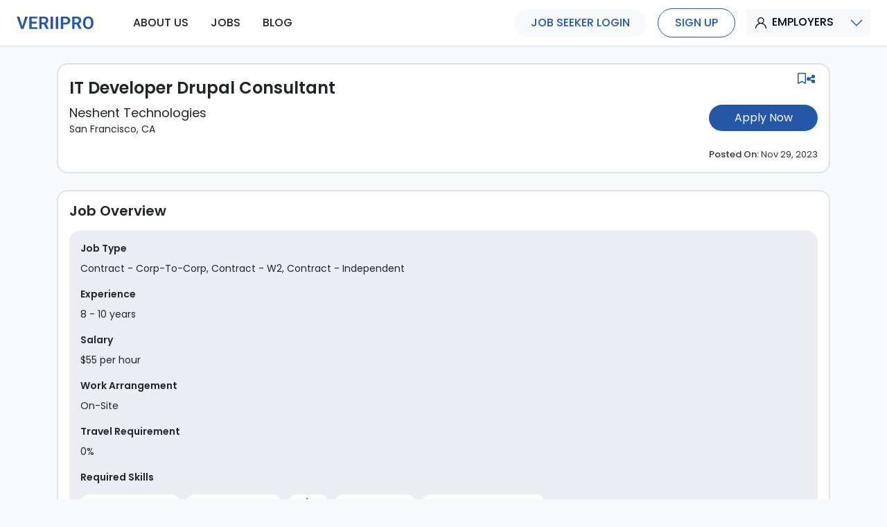

--- FILE ---
content_type: text/html; charset=utf-8
request_url: https://veriipro.com/job/it-developer-drupal-consultant-san-francisco-california-14962/
body_size: 6763
content:
<!DOCTYPE html><html lang="en"><head><meta charSet="utf-8"/><meta name="viewport" content="width=device-width"/><meta name="robots" content="index, follow"/><title>IT Developer Drupal Consultant Jobs in San Francisco, CA<!-- --> | VeriiPro</title><meta name="description" content="VeriiPro | IT Developer Drupal Consultant Jobs in San Francisco, CA"/><meta name="keywords" content="best job search sites in USA, professional jobs in USA, professional jobs in USA"/><link rel="canonical" href="https://veriipro.com/job/it-developer-drupal-consultant-san-francisco-california-14962/"/><meta property="og:title" content="IT Developer Drupal Consultant Jobs in San Francisco, CA | VeriiPro"/><meta property="og:description" content="VeriiPro | IT Developer Drupal Consultant Jobs in San Francisco, CA"/><meta property="og:image" content="https://www.veriipro.com/images/candidte-header.jpeg"/><meta name="next-head-count" content="10"/><link rel="preconnect" href="https://fonts.googleapis.com"/><link rel="preconnect" href="https://fonts.gstatic.com" crossorigin="true"/><link rel="stylesheet" href="https://cdnjs.cloudflare.com/ajax/libs/font-awesome/6.2.0/css/all.min.css" integrity="sha512-xh6O/CkQoPOWDdYTDqeRdPCVd1SpvCA9XXcUnZS2FmJNp1coAFzvtCN9BmamE+4aHK8yyUHUSCcJHgXloTyT2A==" crossorigin="anonymous" referrerPolicy="no-referrer"/><link rel="icon" href="/favicon.ico"/><link rel="apple-touch-icon" sizes="180x180" href="/apple-touch-icon.png"/><link rel="icon" type="image/png" sizes="32x32" href="/favicon-32x32.png"/><link rel="icon" type="image/png" sizes="16x16" href="/favicon-16x16.png"/><meta name="theme-color" content="#000000"/><meta name="geo.region" content="US"/><meta name="geo.position" content="39.78373;-100.445882"/><meta name="ICBM" content="39.78373, -100.445882"/><meta name="rating" content="general"/><meta name="distribution" content="USA"/><meta name="language" content="English"/><meta name="google-site-verification" content="edzwU5U9-mWBzsQQbcfE19tmrgXB7RRKmQDVwP8tyQ8"/><link rel="preconnect" href="https://fonts.gstatic.com" crossorigin /><link rel="preload" href="/_next/static/css/4b696089c8272d9e.css" as="style"/><link rel="stylesheet" href="/_next/static/css/4b696089c8272d9e.css" data-n-g=""/><noscript data-n-css=""></noscript><script defer="" nomodule="" src="/_next/static/chunks/polyfills-c67a75d1b6f99dc8.js"></script><script src="/_next/static/chunks/webpack-36d12a75f0098f30.js" defer=""></script><script src="/_next/static/chunks/framework-73b8966a3c579ab0.js" defer=""></script><script src="/_next/static/chunks/main-32fb165d451e5a1d.js" defer=""></script><script src="/_next/static/chunks/pages/_app-8a73d6c175ce3346.js" defer=""></script><script src="/_next/static/chunks/c16184b3-347330ee3655cb8f.js" defer=""></script><script src="/_next/static/chunks/16-642dc95eaa42de43.js" defer=""></script><script src="/_next/static/chunks/603-fc60a65993152cf8.js" defer=""></script><script src="/_next/static/chunks/996-765f09c7f87dfca1.js" defer=""></script><script src="/_next/static/chunks/pages/job/%5Bslug%5D-15ecb55cd121c0a2.js" defer=""></script><script src="/_next/static/eHamdPn8aVf_-s3Wyr-nh/_buildManifest.js" defer=""></script><script src="/_next/static/eHamdPn8aVf_-s3Wyr-nh/_ssgManifest.js" defer=""></script><style data-href="https://fonts.googleapis.com/css2?family=Poppins:wght@200;300;400;500;600;700;800;900&display=swap">@font-face{font-family:'Poppins';font-style:normal;font-weight:200;font-display:swap;src:url(https://fonts.gstatic.com/l/font?kit=pxiByp8kv8JHgFVrLFj_V1g&skey=1bdc08fe61c3cc9e&v=v24) format('woff')}@font-face{font-family:'Poppins';font-style:normal;font-weight:300;font-display:swap;src:url(https://fonts.gstatic.com/l/font?kit=pxiByp8kv8JHgFVrLDz8V1g&skey=4aabc5055a39e031&v=v24) format('woff')}@font-face{font-family:'Poppins';font-style:normal;font-weight:400;font-display:swap;src:url(https://fonts.gstatic.com/l/font?kit=pxiEyp8kv8JHgFVrFJM&skey=87759fb096548f6d&v=v24) format('woff')}@font-face{font-family:'Poppins';font-style:normal;font-weight:500;font-display:swap;src:url(https://fonts.gstatic.com/l/font?kit=pxiByp8kv8JHgFVrLGT9V1g&skey=d4526a9b64c21b87&v=v24) format('woff')}@font-face{font-family:'Poppins';font-style:normal;font-weight:600;font-display:swap;src:url(https://fonts.gstatic.com/l/font?kit=pxiByp8kv8JHgFVrLEj6V1g&skey=ce7ef9d62ca89319&v=v24) format('woff')}@font-face{font-family:'Poppins';font-style:normal;font-weight:700;font-display:swap;src:url(https://fonts.gstatic.com/l/font?kit=pxiByp8kv8JHgFVrLCz7V1g&skey=cea76fe63715a67a&v=v24) format('woff')}@font-face{font-family:'Poppins';font-style:normal;font-weight:800;font-display:swap;src:url(https://fonts.gstatic.com/l/font?kit=pxiByp8kv8JHgFVrLDD4V1g&skey=f01e006f58df81ac&v=v24) format('woff')}@font-face{font-family:'Poppins';font-style:normal;font-weight:900;font-display:swap;src:url(https://fonts.gstatic.com/l/font?kit=pxiByp8kv8JHgFVrLBT5V1g&skey=6c361c40a830b323&v=v24) format('woff')}@font-face{font-family:'Poppins';font-style:normal;font-weight:200;font-display:swap;src:url(https://fonts.gstatic.com/s/poppins/v24/pxiByp8kv8JHgFVrLFj_Z11lFd2JQEl8qw.woff2) format('woff2');unicode-range:U+0900-097F,U+1CD0-1CF9,U+200C-200D,U+20A8,U+20B9,U+20F0,U+25CC,U+A830-A839,U+A8E0-A8FF,U+11B00-11B09}@font-face{font-family:'Poppins';font-style:normal;font-weight:200;font-display:swap;src:url(https://fonts.gstatic.com/s/poppins/v24/pxiByp8kv8JHgFVrLFj_Z1JlFd2JQEl8qw.woff2) format('woff2');unicode-range:U+0100-02BA,U+02BD-02C5,U+02C7-02CC,U+02CE-02D7,U+02DD-02FF,U+0304,U+0308,U+0329,U+1D00-1DBF,U+1E00-1E9F,U+1EF2-1EFF,U+2020,U+20A0-20AB,U+20AD-20C0,U+2113,U+2C60-2C7F,U+A720-A7FF}@font-face{font-family:'Poppins';font-style:normal;font-weight:200;font-display:swap;src:url(https://fonts.gstatic.com/s/poppins/v24/pxiByp8kv8JHgFVrLFj_Z1xlFd2JQEk.woff2) format('woff2');unicode-range:U+0000-00FF,U+0131,U+0152-0153,U+02BB-02BC,U+02C6,U+02DA,U+02DC,U+0304,U+0308,U+0329,U+2000-206F,U+20AC,U+2122,U+2191,U+2193,U+2212,U+2215,U+FEFF,U+FFFD}@font-face{font-family:'Poppins';font-style:normal;font-weight:300;font-display:swap;src:url(https://fonts.gstatic.com/s/poppins/v24/pxiByp8kv8JHgFVrLDz8Z11lFd2JQEl8qw.woff2) format('woff2');unicode-range:U+0900-097F,U+1CD0-1CF9,U+200C-200D,U+20A8,U+20B9,U+20F0,U+25CC,U+A830-A839,U+A8E0-A8FF,U+11B00-11B09}@font-face{font-family:'Poppins';font-style:normal;font-weight:300;font-display:swap;src:url(https://fonts.gstatic.com/s/poppins/v24/pxiByp8kv8JHgFVrLDz8Z1JlFd2JQEl8qw.woff2) format('woff2');unicode-range:U+0100-02BA,U+02BD-02C5,U+02C7-02CC,U+02CE-02D7,U+02DD-02FF,U+0304,U+0308,U+0329,U+1D00-1DBF,U+1E00-1E9F,U+1EF2-1EFF,U+2020,U+20A0-20AB,U+20AD-20C0,U+2113,U+2C60-2C7F,U+A720-A7FF}@font-face{font-family:'Poppins';font-style:normal;font-weight:300;font-display:swap;src:url(https://fonts.gstatic.com/s/poppins/v24/pxiByp8kv8JHgFVrLDz8Z1xlFd2JQEk.woff2) format('woff2');unicode-range:U+0000-00FF,U+0131,U+0152-0153,U+02BB-02BC,U+02C6,U+02DA,U+02DC,U+0304,U+0308,U+0329,U+2000-206F,U+20AC,U+2122,U+2191,U+2193,U+2212,U+2215,U+FEFF,U+FFFD}@font-face{font-family:'Poppins';font-style:normal;font-weight:400;font-display:swap;src:url(https://fonts.gstatic.com/s/poppins/v24/pxiEyp8kv8JHgFVrJJbecnFHGPezSQ.woff2) format('woff2');unicode-range:U+0900-097F,U+1CD0-1CF9,U+200C-200D,U+20A8,U+20B9,U+20F0,U+25CC,U+A830-A839,U+A8E0-A8FF,U+11B00-11B09}@font-face{font-family:'Poppins';font-style:normal;font-weight:400;font-display:swap;src:url(https://fonts.gstatic.com/s/poppins/v24/pxiEyp8kv8JHgFVrJJnecnFHGPezSQ.woff2) format('woff2');unicode-range:U+0100-02BA,U+02BD-02C5,U+02C7-02CC,U+02CE-02D7,U+02DD-02FF,U+0304,U+0308,U+0329,U+1D00-1DBF,U+1E00-1E9F,U+1EF2-1EFF,U+2020,U+20A0-20AB,U+20AD-20C0,U+2113,U+2C60-2C7F,U+A720-A7FF}@font-face{font-family:'Poppins';font-style:normal;font-weight:400;font-display:swap;src:url(https://fonts.gstatic.com/s/poppins/v24/pxiEyp8kv8JHgFVrJJfecnFHGPc.woff2) format('woff2');unicode-range:U+0000-00FF,U+0131,U+0152-0153,U+02BB-02BC,U+02C6,U+02DA,U+02DC,U+0304,U+0308,U+0329,U+2000-206F,U+20AC,U+2122,U+2191,U+2193,U+2212,U+2215,U+FEFF,U+FFFD}@font-face{font-family:'Poppins';font-style:normal;font-weight:500;font-display:swap;src:url(https://fonts.gstatic.com/s/poppins/v24/pxiByp8kv8JHgFVrLGT9Z11lFd2JQEl8qw.woff2) format('woff2');unicode-range:U+0900-097F,U+1CD0-1CF9,U+200C-200D,U+20A8,U+20B9,U+20F0,U+25CC,U+A830-A839,U+A8E0-A8FF,U+11B00-11B09}@font-face{font-family:'Poppins';font-style:normal;font-weight:500;font-display:swap;src:url(https://fonts.gstatic.com/s/poppins/v24/pxiByp8kv8JHgFVrLGT9Z1JlFd2JQEl8qw.woff2) format('woff2');unicode-range:U+0100-02BA,U+02BD-02C5,U+02C7-02CC,U+02CE-02D7,U+02DD-02FF,U+0304,U+0308,U+0329,U+1D00-1DBF,U+1E00-1E9F,U+1EF2-1EFF,U+2020,U+20A0-20AB,U+20AD-20C0,U+2113,U+2C60-2C7F,U+A720-A7FF}@font-face{font-family:'Poppins';font-style:normal;font-weight:500;font-display:swap;src:url(https://fonts.gstatic.com/s/poppins/v24/pxiByp8kv8JHgFVrLGT9Z1xlFd2JQEk.woff2) format('woff2');unicode-range:U+0000-00FF,U+0131,U+0152-0153,U+02BB-02BC,U+02C6,U+02DA,U+02DC,U+0304,U+0308,U+0329,U+2000-206F,U+20AC,U+2122,U+2191,U+2193,U+2212,U+2215,U+FEFF,U+FFFD}@font-face{font-family:'Poppins';font-style:normal;font-weight:600;font-display:swap;src:url(https://fonts.gstatic.com/s/poppins/v24/pxiByp8kv8JHgFVrLEj6Z11lFd2JQEl8qw.woff2) format('woff2');unicode-range:U+0900-097F,U+1CD0-1CF9,U+200C-200D,U+20A8,U+20B9,U+20F0,U+25CC,U+A830-A839,U+A8E0-A8FF,U+11B00-11B09}@font-face{font-family:'Poppins';font-style:normal;font-weight:600;font-display:swap;src:url(https://fonts.gstatic.com/s/poppins/v24/pxiByp8kv8JHgFVrLEj6Z1JlFd2JQEl8qw.woff2) format('woff2');unicode-range:U+0100-02BA,U+02BD-02C5,U+02C7-02CC,U+02CE-02D7,U+02DD-02FF,U+0304,U+0308,U+0329,U+1D00-1DBF,U+1E00-1E9F,U+1EF2-1EFF,U+2020,U+20A0-20AB,U+20AD-20C0,U+2113,U+2C60-2C7F,U+A720-A7FF}@font-face{font-family:'Poppins';font-style:normal;font-weight:600;font-display:swap;src:url(https://fonts.gstatic.com/s/poppins/v24/pxiByp8kv8JHgFVrLEj6Z1xlFd2JQEk.woff2) format('woff2');unicode-range:U+0000-00FF,U+0131,U+0152-0153,U+02BB-02BC,U+02C6,U+02DA,U+02DC,U+0304,U+0308,U+0329,U+2000-206F,U+20AC,U+2122,U+2191,U+2193,U+2212,U+2215,U+FEFF,U+FFFD}@font-face{font-family:'Poppins';font-style:normal;font-weight:700;font-display:swap;src:url(https://fonts.gstatic.com/s/poppins/v24/pxiByp8kv8JHgFVrLCz7Z11lFd2JQEl8qw.woff2) format('woff2');unicode-range:U+0900-097F,U+1CD0-1CF9,U+200C-200D,U+20A8,U+20B9,U+20F0,U+25CC,U+A830-A839,U+A8E0-A8FF,U+11B00-11B09}@font-face{font-family:'Poppins';font-style:normal;font-weight:700;font-display:swap;src:url(https://fonts.gstatic.com/s/poppins/v24/pxiByp8kv8JHgFVrLCz7Z1JlFd2JQEl8qw.woff2) format('woff2');unicode-range:U+0100-02BA,U+02BD-02C5,U+02C7-02CC,U+02CE-02D7,U+02DD-02FF,U+0304,U+0308,U+0329,U+1D00-1DBF,U+1E00-1E9F,U+1EF2-1EFF,U+2020,U+20A0-20AB,U+20AD-20C0,U+2113,U+2C60-2C7F,U+A720-A7FF}@font-face{font-family:'Poppins';font-style:normal;font-weight:700;font-display:swap;src:url(https://fonts.gstatic.com/s/poppins/v24/pxiByp8kv8JHgFVrLCz7Z1xlFd2JQEk.woff2) format('woff2');unicode-range:U+0000-00FF,U+0131,U+0152-0153,U+02BB-02BC,U+02C6,U+02DA,U+02DC,U+0304,U+0308,U+0329,U+2000-206F,U+20AC,U+2122,U+2191,U+2193,U+2212,U+2215,U+FEFF,U+FFFD}@font-face{font-family:'Poppins';font-style:normal;font-weight:800;font-display:swap;src:url(https://fonts.gstatic.com/s/poppins/v24/pxiByp8kv8JHgFVrLDD4Z11lFd2JQEl8qw.woff2) format('woff2');unicode-range:U+0900-097F,U+1CD0-1CF9,U+200C-200D,U+20A8,U+20B9,U+20F0,U+25CC,U+A830-A839,U+A8E0-A8FF,U+11B00-11B09}@font-face{font-family:'Poppins';font-style:normal;font-weight:800;font-display:swap;src:url(https://fonts.gstatic.com/s/poppins/v24/pxiByp8kv8JHgFVrLDD4Z1JlFd2JQEl8qw.woff2) format('woff2');unicode-range:U+0100-02BA,U+02BD-02C5,U+02C7-02CC,U+02CE-02D7,U+02DD-02FF,U+0304,U+0308,U+0329,U+1D00-1DBF,U+1E00-1E9F,U+1EF2-1EFF,U+2020,U+20A0-20AB,U+20AD-20C0,U+2113,U+2C60-2C7F,U+A720-A7FF}@font-face{font-family:'Poppins';font-style:normal;font-weight:800;font-display:swap;src:url(https://fonts.gstatic.com/s/poppins/v24/pxiByp8kv8JHgFVrLDD4Z1xlFd2JQEk.woff2) format('woff2');unicode-range:U+0000-00FF,U+0131,U+0152-0153,U+02BB-02BC,U+02C6,U+02DA,U+02DC,U+0304,U+0308,U+0329,U+2000-206F,U+20AC,U+2122,U+2191,U+2193,U+2212,U+2215,U+FEFF,U+FFFD}@font-face{font-family:'Poppins';font-style:normal;font-weight:900;font-display:swap;src:url(https://fonts.gstatic.com/s/poppins/v24/pxiByp8kv8JHgFVrLBT5Z11lFd2JQEl8qw.woff2) format('woff2');unicode-range:U+0900-097F,U+1CD0-1CF9,U+200C-200D,U+20A8,U+20B9,U+20F0,U+25CC,U+A830-A839,U+A8E0-A8FF,U+11B00-11B09}@font-face{font-family:'Poppins';font-style:normal;font-weight:900;font-display:swap;src:url(https://fonts.gstatic.com/s/poppins/v24/pxiByp8kv8JHgFVrLBT5Z1JlFd2JQEl8qw.woff2) format('woff2');unicode-range:U+0100-02BA,U+02BD-02C5,U+02C7-02CC,U+02CE-02D7,U+02DD-02FF,U+0304,U+0308,U+0329,U+1D00-1DBF,U+1E00-1E9F,U+1EF2-1EFF,U+2020,U+20A0-20AB,U+20AD-20C0,U+2113,U+2C60-2C7F,U+A720-A7FF}@font-face{font-family:'Poppins';font-style:normal;font-weight:900;font-display:swap;src:url(https://fonts.gstatic.com/s/poppins/v24/pxiByp8kv8JHgFVrLBT5Z1xlFd2JQEk.woff2) format('woff2');unicode-range:U+0000-00FF,U+0131,U+0152-0153,U+02BB-02BC,U+02C6,U+02DA,U+02DC,U+0304,U+0308,U+0329,U+2000-206F,U+20AC,U+2122,U+2191,U+2193,U+2212,U+2215,U+FEFF,U+FFFD}</style></head><body><div id="__next"><div><div class="Toastify"></div><div class="nav-bar position-sticky top-0 bg-white border-bottom"><div class="container-fluid"><nav class="navbar navbar-expand-lg navbar-light"><div class="container-fluid"><a class="navbar-brand me-5" href="/"><img src="/_next/static/media/veriipro-logo.5ef61da3.svg" alt="VeriiPro Logo" class="logo pe-none" width="112" height="40"/></a><button aria-controls="basic-navbar-nav" type="button" aria-label="Toggle navigation" class="shadow-none navbar-toggler collapsed"><span class="navbar-toggler-icon"></span></button><div class="nav-bar-a navbar-collapse collapse" id="navbarSupportedContent"><ul class="navbar-nav me-auto d-lg-flex align-items-lg-center"><li class="nav-item me-3"><a class="nav-link text-dark text-uppercase fw-500" aria-current="page" href="/about-us/">about us</a></li><li class="nav-item me-3"><a class="nav-link text-dark text-uppercase fw-500" aria-current="page" href="/jobs/">jobs</a></li><li class="nav-item me-3"><a href="/blog/" class="nav-link text-dark text-uppercase fw-500">blog</a></li></ul><ul class="navbar-nav ms-auto d-lg-flex align-items-lg-center"><li class="nav-item me-3 my-lg-0 my-2 d-flex"><a class="btn-login " href="https://candidate.veriipro.com/login/">Job Seeker Login</a></li><li class="nav-item me-3 my-lg-0 my-2 d-flex"><a class="text-uppercase btn-lightblue" href="https://candidate.veriipro.com/jobseeker-signup/">sign up</a></li><div variant="link" class="nav-item dropdown d-flex dropdown"><a class="btn btn-light rounded-0 fw-500 text-uppercase text-decoration-none" href="https://employer.veriipro.com"><img src="/_next/static/media/user.c93148e2.png" alt="User Icon" class="icon-size me-2 pe-none"/>EMPLOYERS</a><button type="button" id="react-aria-1" aria-expanded="false" class="nav-link dropdown-toggle bg-light justify-content-center d-flex align-items-center border-0 rounded-0 dropdown-toggle dropdown-toggle-split btn btn-primary"></button></div></ul></div></div></nav></div></div><div class="job-applybtn-sticky bg-white d-md-none text-center border-bottom p-3 d-flex justify-content-center"><button class="btn btn-sm  bg-blue text-white  text-capitalize shadow-none px-3 fw-500 ms-auto " type="button">Apply Now</button><div class="ms-auto"><div class="d-flex align-items-center justify-content-end gap-2"><button class="btn btn-link p-0"><i class="fa-regular fa-bookmark  icon-color"></i></button><div class="soical_share_icon dropdown"><button type="button" id="dropdown-basic" aria-expanded="false" class="fs-14 fw-500 text-secondary text-capitalize border-0 p-0 btn btn-div"><i class="fa-solid fa-share-nodes icon-color me-1"></i></button></div></div></div></div><section class="my-3"><div class="container"><div class="job-detail-sticky  bg-white rounded-4 my-4 border-2 border " style="box-shadow:0px -45px 9px 10px #F8F9FA"><div class="d-flex justify-content-between "><div class="p-3"><h4 class="text-capitalize mb-0 lh-base fw-600 pt-0 mb-1 text-break">IT Developer Drupal Consultant</h4><p class="mb-0 fs-18 text-break">Neshent Technologies</p><p class="mb-0  fs-14 text-break"> <!-- -->San Francisco, CA</p><p class="fw-500 text-secondary text-capitalize mb-0 fs-13 post-on-color d-md-none text-nowrap">Posted On:<span class="fw-400"> <!-- -->Nov 29, 2023 </span></p></div><div class="text-end p-3 pt-2 d-none d-md-block"><div class="mb-4"><div class="d-flex align-items-center justify-content-end gap-2"><button class="btn btn-link p-0"><i class="fa-regular fa-bookmark  icon-color"></i></button><div class="soical_share_icon dropdown"><button type="button" id="dropdown-basic" aria-expanded="false" class="fs-14 fw-500 text-secondary text-capitalize border-0 p-0 btn btn-div"><i class="fa-solid fa-share-nodes icon-color me-1"></i></button></div></div></div><button class="btn bg-blue text-capitalize text-white rounded-pill shadow-none px-3 w-100 mb-2 mb-4 text-nowrap" type="button">Apply Now</button><p class="fw-500 text-secondary text-capitalize mb-0 fs-13 post-on-color text-nowrap">Posted On:<span class="fw-400"> <!-- -->Nov 29, 2023 </span></p></div></div></div><div class="p-3 card rounded-4 my-4 border-2 border"><h5 class="mb-0 text-capitalize fw-600">Job Overview</h5><div class="p-3 my-3 job-overiew rounded-4"><div class="mb-3"><p class="mb-2 lh-base fs-14 fw-600 text-capitalize">Job Type</p><p class="mb-0 lh-base  fs-14 text-capitalize">Contract - Corp-to-Corp, Contract - W2, Contract - Independent</p></div><div class="mb-3"><p class="mb-2 lh-base fs-14 fw-600 text-capitalize">Experience</p><p class="mb-0 lh-base  fs-14  text-lowercase">8<!-- --> - <!-- -->10<!-- --> <!-- -->Year<!-- -->s</p></div><div class="mb-3"><p class="mb-2 lh-base fs-14 fw-600 text-capitalize">Salary</p><p class="mb-0 lh-base  fs-14  ">$55 <span class="text-lowercase">Per Hour</span></p></div><div class="mb-3"><p class="mb-2 lh-base fs-14 fw-600 text-capitalize">Work Arrangement</p><p class="mb-0 lh-base  fs-14  text-capitalize">On-Site</p></div><div class="mb-3"><p class="mb-2 lh-base fs-14 fw-600 text-capitalize">Travel Requirement</p><p class="mb-0 lh-base  fs-14  text-capitalize">0%</p></div><div class="mb-3"><p class="mb-2 fs-14 fw-600">Required Skills</p><ul class="p-0 m-0 list-style-none d-flex align-items-center flex-wrap"><li class="me-2 my-2"><span class="bg-white px-2 py-1 rounded-pill fw-500 fs-14 text-blue text-capitalize text-break">Drupal Developer</span></li><li class="me-2 my-2"><span class="bg-white px-2 py-1 rounded-pill fw-500 fs-14 text-blue text-capitalize text-break">Judicial Councils</span></li><li class="me-2 my-2"><span class="bg-white px-2 py-1 rounded-pill fw-500 fs-14 text-blue text-capitalize text-break">CI/CD</span></li><li class="me-2 my-2"><span class="bg-white px-2 py-1 rounded-pill fw-500 fs-14 text-blue text-capitalize text-break">Azure DevOps</span></li><li class="me-2 my-2"><span class="bg-white px-2 py-1 rounded-pill fw-500 fs-14 text-blue text-capitalize text-break">Government Agencies</span></li></ul></div></div><div class="mt-3"><h5 class="mb-3 text-capitalize fw-600">Job Description</h5><div><p><strong>Roles &amp; Responsibilities:</strong></p>
<ul>
<li>Experience designing, implementing, and maintaining the software development and deployment process.</li>
<li>Experience with CI/CD, deployment automation, CircleCI/Azure DevOps, or similar.</li>
<li>Experience with cloud-based infrastructure management&nbsp;</li>
<li>Experience with cloud-based monitoring and maintenance</li>
<li>Familiarity with ARM templates, Bicep, Ansible, or similar</li>
<li>Experienced in module and theme development, frontend frameworks, and site-building, with a proven track record of delivering high-traffic Drupal-based solutions.</li>
<li>Knowledgeable in making simple site configurations, including managing menus, users, blocks, front-page settings, etc. Changing or modifying existing settings.&nbsp;</li>
<li>Knowledge of Multilingual content management.? Able to manage languages and translations of Drupal page elements.&nbsp;</li>
<li>Knowledge of advanced theming.? Provide design implementation, responsive web design, grid-based layout techniques, jQuery-based interactions, Sass, installing themes, creating subthemes, and tweaking sub-themes with CSS and custom template files.? 2+ years theming in Drupal 9.</li>
<li>Ability to design robust APIs to support mobile and desktop users.</li>
<li>Ability to write reusable code and tests, build prototypes, troubleshoot issues, remove bottlenecks, and integrate the elements.</li>
<li>Knowledge of Git.? Familiarity with git workflow, cloning, branching merging, and applying patches.&nbsp;</li>
<li>Ability to understand?the visual language in accordance with the stakeholders' goals and existing brand.?Develops and implements user interfaces based on provided UX/UI wireframes, design compositions, and style guides.&nbsp;</li>
<li>Ensure high performance and responsiveness to front-end applications and integrate the elements.</li>
<li>Ability to configure, administer, and maintain Apache, Tomcat, and Lucee environments.</li>
<li>Ability to provide user assistance to help end-users interact with software and authoring workflows.&nbsp;</li>
<li>Proven track record of developing web accessibility compliance protocols and procedures for a large organization.&nbsp;</li>
<li>Excellent verbal and written communication skills.&nbsp;</li>
</ul>
<p><strong>Additional Skills/Qualifications Desired:</strong> &nbsp; &nbsp; &nbsp; &nbsp;&nbsp;</p>
<ul>
<li>Recent experience within government agencies&nbsp;</li>
<li>Exposure to civic-tech initiatives.</li>
</ul></div><hr class="border-secondary"/><p class="mb-0 lh-base fs-14 fw-600">Job ID: <span class="fw-400">NT230188</span></p><hr class="border-secondary"/><div><p class="mb-2 fw-600 text-capitalize fs-16 lh-base">Posted By</p><div class="d-flex align-items-center"><div class="me-3 job-description "><div class="rounded-pill sb-avatar" style="display:inline-block;vertical-align:middle;width:100px;height:100px;font-family:Helvetica, Arial, sans-serif"><div class="rounded-pill sb-avatar__text" style="width:100px;height:100px;line-height:initial;text-align:center;color:#FFF" title="Abhishek"><div style="display:table;table-layout:fixed;width:100%;height:100%"><span style="display:table-cell;vertical-align:middle;font-size:100%;white-space:nowrap"><span></span></span></div></div></div></div><div><p class="mb-0 fw-500 fs-18 text-capitalize text-break">Abhishek</p><p class="mb-0 fs-16 text-capitalize text-break">Resource Manager</p></div></div></div></div></div></div></section><div class="footer py-3 text-center text-sm-start"><footer><div class="container"><div class="row row-cols-1 row-cols-sm-2 row-cols-xl-5 row-cols-lg-4 row-cols-md-3"><div class="col my-3"><a href="/"><img src="/_next/static/media/veriipro-logo.5ef61da3.svg" alt="veriiPro-logo" class="logo pe-none" width="112" height="40"/></a><div class="footer-link foot-ipad-show"><h6 class="mb-4 text-capitalize fw-600">Connect With Us</h6><ul class="p-0 m-0 mt-3 list-style-none"><li class="my-2"><a href="https://www.linkedin.com/company/veriiproofficial/" target="_blank" class="text-decoration-none text-secondary text-capitalize fs-14"><i class="fa-brands fa-linkedin me-2 footer-icon"></i></a><a href="https://www.twitter.com/VeriiPro" target="_blank" class="text-decoration-none text-secondary text-capitalize fs-14"><i class="fa-custom-icon fa-x-twitter fa-fw me-2 footer-icon"></i></a><a href="https://www.facebook.com/OfficialVeriiPro/" target="_blank" class="text-decoration-none text-secondary text-capitalize fs-14"><i class="fa-brands fa-facebook me-2 footer-icon"></i></a></li></ul></div></div><div class="col my-3"><h6 class="mb-4 text-capitalize fw-600">For Candidates</h6><div class="footer-link"><ul class="p-0 m-0 list-style-none"><li class="my-2"><a class="text-decoration-none text-secondary text-capitalize fs-14" href="https://candidate.veriipro.com/login/">login</a></li><li class="my-2"><a class="text-decoration-none text-secondary text-capitalize fs-14" href="https://candidate.veriipro.com/jobseeker-signup/">sign up</a></li><li class="my-2"><a class="text-decoration-none text-secondary text-capitalize fs-14" href="/jobs/">Browse Jobs</a></li></ul></div></div><div class="col my-3"><h6 class="mb-4 text-capitalize fw-600">For Employers</h6><div class="footer-link"><ul class="p-0 m-0 list-style-none"><li class="my-2"><a class="text-decoration-none text-secondary text-capitalize fs-14" href="https://employer.veriipro.com/login/">Login</a></li><li class="my-2"><a class="text-decoration-none text-secondary  fs-14" href="https://employer.veriipro.com/post-job/">Post a Job</a></li><li class="my-2"><a class="text-decoration-none text-secondary text-capitalize fs-14" href="https://employer.veriipro.com">Register Account</a></li><li class="my-2"><a class="text-decoration-none text-secondary text-capitalize fs-14" href="https://employer.veriipro.com/search-candidate/">Search Candidates</a></li></ul></div></div><div class="col my-3"><h6 class="mb-4 text-capitalize fw-600">Useful Links</h6><div class="footer-link"><ul class="p-0 m-0 list-style-none"><li class="my-2"><a class="text-decoration-none text-secondary text-capitalize fs-14" href="/blog/">Blog</a></li><li class="my-2"><a class="text-decoration-none text-secondary text-capitalize fs-14" href="/contact-us/">Contact Us</a></li><li class="my-2"><a class="text-decoration-none text-secondary text-capitalize fs-14" href="/terms-of-use/">Terms and Conditions</a></li><li class="my-2"><a class="text-decoration-none text-secondary text-capitalize fs-14" href="/privacy-policy/">Privacy Policy</a></li></ul></div></div><div class="col my-3 hide-ipad"><h6 class="mb-4 text-capitalize fw-600">Connect With Us</h6><div class="footer-link"><ul class="p-0 m-0 list-style-none"><li class="my-2"><a href="https://www.linkedin.com/company/veriiproofficial/" target="_blank" class="text-decoration-none text-secondary text-capitalize fs-14"><i class="fa-brands fa-linkedin me-2 footer-icon"></i></a><a href="https://www.twitter.com/VeriiPro" target="_blank" class="text-decoration-none text-secondary text-capitalize fs-14"><i class="fa-custom-icon fa-x-twitter fa-fw me-2 footer-icon"></i></a><a href="https://www.facebook.com/OfficialVeriiPro/" target="_blank" class="text-decoration-none text-secondary text-capitalize fs-14"><i class="fa-brands fa-facebook me-2 footer-icon"></i></a></li></ul></div></div></div></div><hr class="border-secondary border-opacity-50 mt-0"/><div class="container"><div class="row row-cols-1 row-cols-xl-3 row-cols-lg-4 row-cols-md-3 align-items-center"><div class="col"><p class="mb-0 lh-base  fs-11">© <!-- -->2026<!-- --> VeriiPro. All Rights Reserved</p></div><div class="col offset-lg-4 mt-2 mt-md-0 text-md-center"><a href="https://www.dmca.com/Protection/Status.aspx?id=0651bc13-7811-4024-815a-5fc3c8e08e25&amp;refurl=https://veriipro.com/" target="_blank" title="DMCA.com Protection Status" class="dmca-badge"> <img src="https://images.dmca.com/Badges/dmca_protected_sml_120s.png?ID=0651bc13-7811-4024-815a-5fc3c8e08e25" alt="DMCA.com Protection Status" width="109" height="22"/></a> <script src="https://images.dmca.com/Badges/DMCABadgeHelper.min.js"> </script></div></div></div></footer></div></div></div><script id="__NEXT_DATA__" type="application/json">{"props":{"pageProps":{"slug":"it-developer-drupal-consultant-san-francisco-california-14962","details":{"comp_logo":"5f198cf3a2522302neshent.jpg","total_applied":0,"saved":0,"liked":0,"likeCount":0,"commentCount":0,"applied":null,"imageurl":"https://app.veriipro.com/uploads/company_logo/","id":14962,"local_job_id":"NT230188","job_title":"IT Developer Drupal Consultant","company_name":"Neshent Technologies","address":null,"experience_min":"8","experience_max":"10","experience_type":"Year","postdate":"2023-11-29 07:33:07","job_id":14962,"slug":"it-developer-drupal-consultant-san-francisco-california-14962","total_view":399,"salary_currency":null,"salary_min":"55","salary_max":"","salary_type":"Per Hour","currency_symbol":"$","travel_requirement":"0","domain":null,"key_skill":"Drupal Developer,Judicial Councils,CI/CD,Azure DevOps,Government Agencies","key_skill2":["Drupal Developer","Judicial Councils","CI/CD","Azure DevOps","Government Agencies"],"key_skill_optional":null,"key_skill_optional2":[""],"qualifying_criteria":[],"other_benefits":"","job_picture_file":null,"job_description":"\u003cp\u003e\u003cstrong\u003eRoles \u0026amp; Responsibilities:\u003c/strong\u003e\u003c/p\u003e\r\n\u003cul\u003e\r\n\u003cli\u003eExperience designing, implementing, and maintaining the software development and deployment process.\u003c/li\u003e\r\n\u003cli\u003eExperience with CI/CD, deployment automation, CircleCI/Azure DevOps, or similar.\u003c/li\u003e\r\n\u003cli\u003eExperience with cloud-based infrastructure management\u0026nbsp;\u003c/li\u003e\r\n\u003cli\u003eExperience with cloud-based monitoring and maintenance\u003c/li\u003e\r\n\u003cli\u003eFamiliarity with ARM templates, Bicep, Ansible, or similar\u003c/li\u003e\r\n\u003cli\u003eExperienced in module and theme development, frontend frameworks, and site-building, with a proven track record of delivering high-traffic Drupal-based solutions.\u003c/li\u003e\r\n\u003cli\u003eKnowledgeable in making simple site configurations, including managing menus, users, blocks, front-page settings, etc. Changing or modifying existing settings.\u0026nbsp;\u003c/li\u003e\r\n\u003cli\u003eKnowledge of Multilingual content management.? Able to manage languages and translations of Drupal page elements.\u0026nbsp;\u003c/li\u003e\r\n\u003cli\u003eKnowledge of advanced theming.? Provide design implementation, responsive web design, grid-based layout techniques, jQuery-based interactions, Sass, installing themes, creating subthemes, and tweaking sub-themes with CSS and custom template files.? 2+ years theming in Drupal 9.\u003c/li\u003e\r\n\u003cli\u003eAbility to design robust APIs to support mobile and desktop users.\u003c/li\u003e\r\n\u003cli\u003eAbility to write reusable code and tests, build prototypes, troubleshoot issues, remove bottlenecks, and integrate the elements.\u003c/li\u003e\r\n\u003cli\u003eKnowledge of Git.? Familiarity with git workflow, cloning, branching merging, and applying patches.\u0026nbsp;\u003c/li\u003e\r\n\u003cli\u003eAbility to understand?the visual language in accordance with the stakeholders' goals and existing brand.?Develops and implements user interfaces based on provided UX/UI wireframes, design compositions, and style guides.\u0026nbsp;\u003c/li\u003e\r\n\u003cli\u003eEnsure high performance and responsiveness to front-end applications and integrate the elements.\u003c/li\u003e\r\n\u003cli\u003eAbility to configure, administer, and maintain Apache, Tomcat, and Lucee environments.\u003c/li\u003e\r\n\u003cli\u003eAbility to provide user assistance to help end-users interact with software and authoring workflows.\u0026nbsp;\u003c/li\u003e\r\n\u003cli\u003eProven track record of developing web accessibility compliance protocols and procedures for a large organization.\u0026nbsp;\u003c/li\u003e\r\n\u003cli\u003eExcellent verbal and written communication skills.\u0026nbsp;\u003c/li\u003e\r\n\u003c/ul\u003e\r\n\u003cp\u003e\u003cstrong\u003eAdditional Skills/Qualifications Desired:\u003c/strong\u003e \u0026nbsp; \u0026nbsp; \u0026nbsp; \u0026nbsp;\u0026nbsp;\u003c/p\u003e\r\n\u003cul\u003e\r\n\u003cli\u003eRecent experience within government agencies\u0026nbsp;\u003c/li\u003e\r\n\u003cli\u003eExposure to civic-tech initiatives.\u003c/li\u003e\r\n\u003c/ul\u003e","job_description2":"Roles \u0026amp; Responsibilities:\r\n\r\nExperience designing, implementing, and maintaining the software development and deployment process.\r\nExperience with CI/CD, deployment automation, CircleCI/Azure DevOps, or similar.\r\nExperience with cloud-based infrastructure management\u0026nbsp;\r\nExperience with cloud-based monitoring and maintenance\r\nFamiliarity with ARM templates, Bicep, Ansible, or similar\r\nExperienced in module and theme development, frontend frameworks, and site-building, with a proven track record of delivering high-traffic Drupal-based solutions.\r\nKnowledgeable in making simple site configurations, including managing menus, users, blocks, front-page settings, etc. Changing or modifying existing settings.\u0026nbsp;\r\nKnowledge of Multilingual content management.? Able to manage languages and translations of Drupal page elements.\u0026nbsp;\r\nKnowledge of advanced theming.? Provide design implementation, responsive web design, grid-based layout techniques, jQuery-based interactions, Sass, installing themes, creating subthemes, and tweaking sub-themes with CSS and custom template files.? 2+ years theming in Drupal 9.\r\nAbility to design robust APIs to support mobile and desktop users.\r\nAbility to write reusable code and tests, build prototypes, troubleshoot issues, remove bottlenecks, and integrate the elements.\r\nKnowledge of Git.? Familiarity with git workflow, cloning, branching merging, and applying patches.\u0026nbsp;\r\nAbility to understand?the visual language in accordance with the stakeholders' goals and existing brand.?Develops and implements user interfaces based on provided UX/UI wireframes, design compositions, and style guides.\u0026nbsp;\r\nEnsure high performance and responsiveness to front-end applications and integrate the elements.\r\nAbility to configure, administer, and maintain Apache, Tomcat, and Lucee environments.\r\nAbility to provide user assistance to help end-users interact with software and authoring workflows.\u0026nbsp;\r\nProven track record of developing web accessibility compliance protocols and procedures for a large organization.\u0026nbsp;\r\nExcellent verbal and written communication skills.\u0026nbsp;\r\n\r\nAdditional Skills/Qualifications Desired: \u0026nbsp; \u0026nbsp; \u0026nbsp; \u0026nbsp;\u0026nbsp;\r\n\r\nRecent experience within government agencies\u0026nbsp;\r\nExposure to civic-tech initiatives.\r\n","job_personality_traits":null,"job_personality_traits2":"","job_about_company":"","job_about_company2":"","job_responsibilities":null,"job_responsibilities2":"","job_role":null,"job_role2":"","job_category":null,"job_degree":"","job_qualification_level":"","job_course_type":"","job_level":"","remote_location":0,"work_from_home":null,"salary_extra":"","experience_extra":null,"job_type":["Contract - Corp-to-Corp","Contract - W2","Contract - Independent"],"job_type2":"Contract - Corp-to-Corp, Contract - W2, Contract - Independent","job_type_category_seo":["CONTRACTOR","CONTRACTOR","CONTRACTOR"],"work_authorization":[""],"work_authorization2":"","contact_person":"","contact_email":"","telephone":"","reference":null,"state":"","city":["San Francisco, CA"],"city2":"San Francisco, CA","location_detail":[{"city":"San Francisco","state":"CA","country":"US","zip":"94101"}],"is_seo_schema_show":true,"recruiter_name":"Abhishek","recruiter_designation":"Resource Manager","recruiter_company_name":"Neshent Technologies","recruiter_id":11,"recruiter_company_id":11,"recruiter_image":null,"recruiter_follow":0,"recruiter_follower":11,"recruiter_imageurl":"https://app.veriipro.com/uploads/recruiter_pic/","recommended":[],"recommended_course":[]}},"__N_SSP":true},"page":"/job/[slug]","query":{"slug":"it-developer-drupal-consultant-san-francisco-california-14962"},"buildId":"eHamdPn8aVf_-s3Wyr-nh","isFallback":false,"gssp":true,"scriptLoader":[]}</script><script defer src="https://static.cloudflareinsights.com/beacon.min.js/vcd15cbe7772f49c399c6a5babf22c1241717689176015" integrity="sha512-ZpsOmlRQV6y907TI0dKBHq9Md29nnaEIPlkf84rnaERnq6zvWvPUqr2ft8M1aS28oN72PdrCzSjY4U6VaAw1EQ==" nonce="MTc2OTA1NjE5MjM2NA==" data-cf-beacon='{"version":"2024.11.0","token":"8996173c3b2d48498ca1635f01f665a4","r":1,"server_timing":{"name":{"cfCacheStatus":true,"cfEdge":true,"cfExtPri":true,"cfL4":true,"cfOrigin":true,"cfSpeedBrain":true},"location_startswith":null}}' crossorigin="anonymous"></script>
</body></html>

--- FILE ---
content_type: text/html; charset=UTF-8
request_url: https://app.veriipro.com/dev_jobws_new/public/v2/metasearch?url=https%3A%2F%2Fveriipro.com%2Fjob%2Fit-developer-drupal-consultant-san-francisco-california-14962%2F
body_size: -957
content:
{"status":204,"msg":"No record found."}

--- FILE ---
content_type: application/javascript; charset=UTF-8
request_url: https://veriipro.com/_next/static/chunks/pages/_app-8a73d6c175ce3346.js
body_size: 168247
content:
(self.webpackChunk_N_E=self.webpackChunk_N_E||[]).push([[888],{45704:function(e,t,r){"use strict";r.d(t,{kZ:function(){return v}});var n=r(50400),i=r(82163),o=r(62057),a=r(62556),s=r(96333),u=r(4063),c=r(67252),l=r(60611),f=r(138),d=r(40583),h=r(31492),p=r(98552),g=r(87701),y={placement:"bottom",modifiers:[],strategy:"absolute"};function m(){for(var e=arguments.length,t=Array(e),r=0;r<e;r++)t[r]=arguments[r];return!t.some(function(e){return!(e&&"function"==typeof e.getBoundingClientRect)})}function v(e){void 0===e&&(e={});var t=e,r=t.defaultModifiers,v=void 0===r?[]:r,b=t.defaultOptions,_=void 0===b?y:b;return function(e,t,r){void 0===r&&(r=_);var b,w={placement:"bottom",orderedModifiers:[],options:Object.assign({},y,_),modifiersData:{},elements:{reference:e,popper:t},attributes:{},styles:{}},A=[],x=!1,S={state:w,setOptions:function(r){var n,i,o,s,u,c="function"==typeof r?r(w.options):r;E(),w.options=Object.assign({},_,w.options,c),w.scrollParents={reference:(0,a.kK)(e)?(0,h.Z)(e):e.contextElement?(0,h.Z)(e.contextElement):[],popper:(0,h.Z)(t)};var l=(i=Object.keys(n=[].concat(v,w.options.modifiers).reduce(function(e,t){var r=e[t.name];return e[t.name]=r?Object.assign({},r,t,{options:Object.assign({},r.options,t.options),data:Object.assign({},r.data,t.data)}):t,e},{})).map(function(e){return n[e]}),o=new Map,s=new Set,u=[],i.forEach(function(e){o.set(e.name,e)}),i.forEach(function(e){s.has(e.name)||function e(t){s.add(t.name),[].concat(t.requires||[],t.requiresIfExists||[]).forEach(function(t){if(!s.has(t)){var r=o.get(t);r&&e(r)}}),u.push(t)}(e)}),g.xs.reduce(function(e,t){return e.concat(u.filter(function(e){return e.phase===t}))},[]));return w.orderedModifiers=l.filter(function(e){return e.enabled}),w.orderedModifiers.forEach(function(e){var t=e.name,r=e.options,n=e.effect;if("function"==typeof n){var i=n({state:w,name:t,instance:S,options:void 0===r?{}:r});A.push(i||function(){})}}),S.update()},forceUpdate:function(){if(!x){var e,t,r,h,g,y,v,b,_,A,E,O,k=w.elements,R=k.reference,T=k.popper;if(m(R,T)){w.rects={reference:(t=(0,p.Z)(T),r="fixed"===w.options.strategy,h=(0,a.Re)(t),b=(0,a.Re)(t)&&(g=t.getBoundingClientRect(),y=(0,f.NM)(g.width)/t.offsetWidth||1,v=(0,f.NM)(g.height)/t.offsetHeight||1,1!==y||1!==v),_=(0,c.Z)(t),A=(0,n.Z)(R,b,r),E={scrollLeft:0,scrollTop:0},O={x:0,y:0},(h||!h&&!r)&&(("body"!==(0,s.Z)(t)||(0,l.Z)(_))&&(E=(e=t)!==(0,o.Z)(e)&&(0,a.Re)(e)?{scrollLeft:e.scrollLeft,scrollTop:e.scrollTop}:(0,i.Z)(e)),(0,a.Re)(t)?(O=(0,n.Z)(t,!0),O.x+=t.clientLeft,O.y+=t.clientTop):_&&(O.x=(0,u.Z)(_))),{x:A.left+E.scrollLeft-O.x,y:A.top+E.scrollTop-O.y,width:A.width,height:A.height}),popper:(0,d.Z)(T)},w.reset=!1,w.placement=w.options.placement,w.orderedModifiers.forEach(function(e){return w.modifiersData[e.name]=Object.assign({},e.data)});for(var j=0;j<w.orderedModifiers.length;j++){if(!0===w.reset){w.reset=!1,j=-1;continue}var C=w.orderedModifiers[j],P=C.fn,N=C.options,M=void 0===N?{}:N,D=C.name;"function"==typeof P&&(w=P({state:w,options:M,name:D,instance:S})||w)}}}},update:function(){return b||(b=new Promise(function(e){Promise.resolve().then(function(){b=void 0,e(new Promise(function(e){S.forceUpdate(),e(w)}))})})),b},destroy:function(){E(),x=!0}};if(!m(e,t))return S;function E(){A.forEach(function(e){return e()}),A=[]}return S.setOptions(r).then(function(e){!x&&r.onFirstUpdate&&r.onFirstUpdate(e)}),S}}},94985:function(e,t,r){"use strict";r.d(t,{Z:function(){return i}});var n=r(62556);function i(e,t){var r=t.getRootNode&&t.getRootNode();if(e.contains(t))return!0;if(r&&(0,n.Zq)(r)){var i=t;do{if(i&&e.isSameNode(i))return!0;i=i.parentNode||i.host}while(i)}return!1}},50400:function(e,t,r){"use strict";r.d(t,{Z:function(){return s}});var n=r(62556),i=r(138),o=r(62057),a=r(67977);function s(e,t,r){void 0===t&&(t=!1),void 0===r&&(r=!1);var s=e.getBoundingClientRect(),u=1,c=1;t&&(0,n.Re)(e)&&(u=e.offsetWidth>0&&(0,i.NM)(s.width)/e.offsetWidth||1,c=e.offsetHeight>0&&(0,i.NM)(s.height)/e.offsetHeight||1);var l=((0,n.kK)(e)?(0,o.Z)(e):window).visualViewport,f=!(0,a.Z)()&&r,d=(s.left+(f&&l?l.offsetLeft:0))/u,h=(s.top+(f&&l?l.offsetTop:0))/c,p=s.width/u,g=s.height/c;return{width:p,height:g,top:h,right:d+p,bottom:h+g,left:d,x:d,y:h}}},43062:function(e,t,r){"use strict";r.d(t,{Z:function(){return i}});var n=r(62057);function i(e){return(0,n.Z)(e).getComputedStyle(e)}},67252:function(e,t,r){"use strict";r.d(t,{Z:function(){return i}});var n=r(62556);function i(e){return(((0,n.kK)(e)?e.ownerDocument:e.document)||window.document).documentElement}},40583:function(e,t,r){"use strict";r.d(t,{Z:function(){return i}});var n=r(50400);function i(e){var t=(0,n.Z)(e),r=e.offsetWidth,i=e.offsetHeight;return 1>=Math.abs(t.width-r)&&(r=t.width),1>=Math.abs(t.height-i)&&(i=t.height),{x:e.offsetLeft,y:e.offsetTop,width:r,height:i}}},96333:function(e,t,r){"use strict";function n(e){return e?(e.nodeName||"").toLowerCase():null}r.d(t,{Z:function(){return n}})},98552:function(e,t,r){"use strict";r.d(t,{Z:function(){return l}});var n=r(62057),i=r(96333),o=r(43062),a=r(62556),s=r(95923),u=r(85918);function c(e){return(0,a.Re)(e)&&"fixed"!==(0,o.Z)(e).position?e.offsetParent:null}function l(e){for(var t,r=(0,n.Z)(e),l=c(e);l&&(t=l,["table","td","th"].indexOf((0,i.Z)(t))>=0)&&"static"===(0,o.Z)(l).position;)l=c(l);return l&&("html"===(0,i.Z)(l)||"body"===(0,i.Z)(l)&&"static"===(0,o.Z)(l).position)?r:l||function(e){var t=/firefox/i.test((0,u.Z)());if(/Trident/i.test((0,u.Z)())&&(0,a.Re)(e)&&"fixed"===(0,o.Z)(e).position)return null;var r=(0,s.Z)(e);for((0,a.Zq)(r)&&(r=r.host);(0,a.Re)(r)&&0>["html","body"].indexOf((0,i.Z)(r));){var n=(0,o.Z)(r);if("none"!==n.transform||"none"!==n.perspective||"paint"===n.contain||-1!==["transform","perspective"].indexOf(n.willChange)||t&&"filter"===n.willChange||t&&n.filter&&"none"!==n.filter)return r;r=r.parentNode}return null}(e)||r}},95923:function(e,t,r){"use strict";r.d(t,{Z:function(){return a}});var n=r(96333),i=r(67252),o=r(62556);function a(e){return"html"===(0,n.Z)(e)?e:e.assignedSlot||e.parentNode||((0,o.Zq)(e)?e.host:null)||(0,i.Z)(e)}},62057:function(e,t,r){"use strict";function n(e){if(null==e)return window;if("[object Window]"!==e.toString()){var t=e.ownerDocument;return t&&t.defaultView||window}return e}r.d(t,{Z:function(){return n}})},82163:function(e,t,r){"use strict";r.d(t,{Z:function(){return i}});var n=r(62057);function i(e){var t=(0,n.Z)(e);return{scrollLeft:t.pageXOffset,scrollTop:t.pageYOffset}}},4063:function(e,t,r){"use strict";r.d(t,{Z:function(){return a}});var n=r(50400),i=r(67252),o=r(82163);function a(e){return(0,n.Z)((0,i.Z)(e)).left+(0,o.Z)(e).scrollLeft}},62556:function(e,t,r){"use strict";r.d(t,{Re:function(){return o},Zq:function(){return a},kK:function(){return i}});var n=r(62057);function i(e){var t=(0,n.Z)(e).Element;return e instanceof t||e instanceof Element}function o(e){var t=(0,n.Z)(e).HTMLElement;return e instanceof t||e instanceof HTMLElement}function a(e){if("undefined"==typeof ShadowRoot)return!1;var t=(0,n.Z)(e).ShadowRoot;return e instanceof t||e instanceof ShadowRoot}},67977:function(e,t,r){"use strict";r.d(t,{Z:function(){return i}});var n=r(85918);function i(){return!/^((?!chrome|android).)*safari/i.test((0,n.Z)())}},60611:function(e,t,r){"use strict";r.d(t,{Z:function(){return i}});var n=r(43062);function i(e){var t=(0,n.Z)(e),r=t.overflow,i=t.overflowX,o=t.overflowY;return/auto|scroll|overlay|hidden/.test(r+o+i)}},31492:function(e,t,r){"use strict";r.d(t,{Z:function(){return function e(t,r){void 0===r&&(r=[]);var u,c=function e(t){return["html","body","#document"].indexOf((0,o.Z)(t))>=0?t.ownerDocument.body:(0,a.Re)(t)&&(0,i.Z)(t)?t:e((0,n.Z)(t))}(t),l=c===(null==(u=t.ownerDocument)?void 0:u.body),f=(0,s.Z)(c),d=l?[f].concat(f.visualViewport||[],(0,i.Z)(c)?c:[]):c,h=r.concat(d);return l?h:h.concat(e((0,n.Z)(d)))}}});var n=r(95923),i=r(60611),o=r(96333),a=r(62556),s=r(62057)},87701:function(e,t,r){"use strict";r.d(t,{BL:function(){return c},Ct:function(){return y},F2:function(){return o},I:function(){return i},Pj:function(){return d},YP:function(){return p},bw:function(){return g},d7:function(){return s},k5:function(){return h},mv:function(){return u},t$:function(){return a},ut:function(){return l},we:function(){return n},xs:function(){return m},zV:function(){return f}});var n="top",i="bottom",o="right",a="left",s="auto",u=[n,i,o,a],c="start",l="end",f="clippingParents",d="viewport",h="popper",p="reference",g=u.reduce(function(e,t){return e.concat([t+"-"+c,t+"-"+l])},[]),y=[].concat(u,[s]).reduce(function(e,t){return e.concat([t,t+"-"+c,t+"-"+l])},[]),m=["beforeRead","read","afterRead","beforeMain","main","afterMain","beforeWrite","write","afterWrite"]},66896:function(e,t,r){"use strict";var n=r(6206),i=r(40583),o=r(94985),a=r(98552),s=r(11516),u=r(57516),c=r(63293),l=r(33706),f=r(87701);t.Z={name:"arrow",enabled:!0,phase:"main",fn:function(e){var t,r,o=e.state,d=e.name,h=e.options,p=o.elements.arrow,g=o.modifiersData.popperOffsets,y=(0,n.Z)(o.placement),m=(0,s.Z)(y),v=[f.t$,f.F2].indexOf(y)>=0?"height":"width";if(p&&g){var b=(t="function"==typeof(t=h.padding)?t(Object.assign({},o.rects,{placement:o.placement})):t,(0,c.Z)("number"!=typeof t?t:(0,l.Z)(t,f.mv))),_=(0,i.Z)(p),w="y"===m?f.we:f.t$,A="y"===m?f.I:f.F2,x=o.rects.reference[v]+o.rects.reference[m]-g[m]-o.rects.popper[v],S=g[m]-o.rects.reference[m],E=(0,a.Z)(p),O=E?"y"===m?E.clientHeight||0:E.clientWidth||0:0,k=b[w],R=O-_[v]-b[A],T=O/2-_[v]/2+(x/2-S/2),j=(0,u.u)(k,T,R);o.modifiersData[d]=((r={})[m]=j,r.centerOffset=j-T,r)}},effect:function(e){var t=e.state,r=e.options.element,n=void 0===r?"[data-popper-arrow]":r;null!=n&&("string"!=typeof n||(n=t.elements.popper.querySelector(n)))&&(0,o.Z)(t.elements.popper,n)&&(t.elements.arrow=n)},requires:["popperOffsets"],requiresIfExists:["preventOverflow"]}},36531:function(e,t,r){"use strict";var n=r(87701),i=r(98552),o=r(62057),a=r(67252),s=r(43062),u=r(6206),c=r(14943),l=r(138),f={top:"auto",right:"auto",bottom:"auto",left:"auto"};function d(e){var t,r,u,c,d,h,p=e.popper,g=e.popperRect,y=e.placement,m=e.variation,v=e.offsets,b=e.position,_=e.gpuAcceleration,w=e.adaptive,A=e.roundOffsets,x=e.isFixed,S=v.x,E=void 0===S?0:S,O=v.y,k=void 0===O?0:O,R="function"==typeof A?A({x:E,y:k}):{x:E,y:k};E=R.x,k=R.y;var T=v.hasOwnProperty("x"),j=v.hasOwnProperty("y"),C=n.t$,P=n.we,N=window;if(w){var M=(0,i.Z)(p),D="clientHeight",L="clientWidth";M===(0,o.Z)(p)&&(M=(0,a.Z)(p),"static"!==(0,s.Z)(M).position&&"absolute"===b&&(D="scrollHeight",L="scrollWidth")),(y===n.we||(y===n.t$||y===n.F2)&&m===n.ut)&&(P=n.I,k-=(x&&M===N&&N.visualViewport?N.visualViewport.height:M[D])-g.height,k*=_?1:-1),(y===n.t$||(y===n.we||y===n.I)&&m===n.ut)&&(C=n.F2,E-=(x&&M===N&&N.visualViewport?N.visualViewport.width:M[L])-g.width,E*=_?1:-1)}var I=Object.assign({position:b},w&&f),U=!0===A?(r=(t={x:E,y:k}).x,u=t.y,c=window.devicePixelRatio||1,{x:(0,l.NM)(r*c)/c||0,y:(0,l.NM)(u*c)/c||0}):{x:E,y:k};return(E=U.x,k=U.y,_)?Object.assign({},I,((h={})[P]=j?"0":"",h[C]=T?"0":"",h.transform=1>=(N.devicePixelRatio||1)?"translate("+E+"px, "+k+"px)":"translate3d("+E+"px, "+k+"px, 0)",h)):Object.assign({},I,((d={})[P]=j?k+"px":"",d[C]=T?E+"px":"",d.transform="",d))}t.Z={name:"computeStyles",enabled:!0,phase:"beforeWrite",fn:function(e){var t=e.state,r=e.options,n=r.gpuAcceleration,i=r.adaptive,o=r.roundOffsets,a=void 0===o||o,s={placement:(0,u.Z)(t.placement),variation:(0,c.Z)(t.placement),popper:t.elements.popper,popperRect:t.rects.popper,gpuAcceleration:void 0===n||n,isFixed:"fixed"===t.options.strategy};null!=t.modifiersData.popperOffsets&&(t.styles.popper=Object.assign({},t.styles.popper,d(Object.assign({},s,{offsets:t.modifiersData.popperOffsets,position:t.options.strategy,adaptive:void 0===i||i,roundOffsets:a})))),null!=t.modifiersData.arrow&&(t.styles.arrow=Object.assign({},t.styles.arrow,d(Object.assign({},s,{offsets:t.modifiersData.arrow,position:"absolute",adaptive:!1,roundOffsets:a})))),t.attributes.popper=Object.assign({},t.attributes.popper,{"data-popper-placement":t.placement})},data:{}}},82372:function(e,t,r){"use strict";var n=r(62057),i={passive:!0};t.Z={name:"eventListeners",enabled:!0,phase:"write",fn:function(){},effect:function(e){var t=e.state,r=e.instance,o=e.options,a=o.scroll,s=void 0===a||a,u=o.resize,c=void 0===u||u,l=(0,n.Z)(t.elements.popper),f=[].concat(t.scrollParents.reference,t.scrollParents.popper);return s&&f.forEach(function(e){e.addEventListener("scroll",r.update,i)}),c&&l.addEventListener("resize",r.update,i),function(){s&&f.forEach(function(e){e.removeEventListener("scroll",r.update,i)}),c&&l.removeEventListener("resize",r.update,i)}},data:{}}},68855:function(e,t,r){"use strict";r.d(t,{Z:function(){return f}});var n={left:"right",right:"left",bottom:"top",top:"bottom"};function i(e){return e.replace(/left|right|bottom|top/g,function(e){return n[e]})}var o=r(6206),a={start:"end",end:"start"};function s(e){return e.replace(/start|end/g,function(e){return a[e]})}var u=r(6486),c=r(14943),l=r(87701),f={name:"flip",enabled:!0,phase:"main",fn:function(e){var t=e.state,r=e.options,n=e.name;if(!t.modifiersData[n]._skip){for(var a=r.mainAxis,f=void 0===a||a,d=r.altAxis,h=void 0===d||d,p=r.fallbackPlacements,g=r.padding,y=r.boundary,m=r.rootBoundary,v=r.altBoundary,b=r.flipVariations,_=void 0===b||b,w=r.allowedAutoPlacements,A=t.options.placement,x=(0,o.Z)(A)===A,S=p||(x||!_?[i(A)]:function(e){if((0,o.Z)(e)===l.d7)return[];var t=i(e);return[s(e),t,s(t)]}(A)),E=[A].concat(S).reduce(function(e,r){var n,i,a,s,f,d,h,p,v,b,A,x;return e.concat((0,o.Z)(r)===l.d7?(i=(n={placement:r,boundary:y,rootBoundary:m,padding:g,flipVariations:_,allowedAutoPlacements:w}).placement,a=n.boundary,s=n.rootBoundary,f=n.padding,d=n.flipVariations,p=void 0===(h=n.allowedAutoPlacements)?l.Ct:h,0===(A=(b=(v=(0,c.Z)(i))?d?l.bw:l.bw.filter(function(e){return(0,c.Z)(e)===v}):l.mv).filter(function(e){return p.indexOf(e)>=0})).length&&(A=b),Object.keys(x=A.reduce(function(e,r){return e[r]=(0,u.Z)(t,{placement:r,boundary:a,rootBoundary:s,padding:f})[(0,o.Z)(r)],e},{})).sort(function(e,t){return x[e]-x[t]})):r)},[]),O=t.rects.reference,k=t.rects.popper,R=new Map,T=!0,j=E[0],C=0;C<E.length;C++){var P=E[C],N=(0,o.Z)(P),M=(0,c.Z)(P)===l.BL,D=[l.we,l.I].indexOf(N)>=0,L=D?"width":"height",I=(0,u.Z)(t,{placement:P,boundary:y,rootBoundary:m,altBoundary:v,padding:g}),U=D?M?l.F2:l.t$:M?l.I:l.we;O[L]>k[L]&&(U=i(U));var Z=i(U),B=[];if(f&&B.push(I[N]<=0),h&&B.push(I[U]<=0,I[Z]<=0),B.every(function(e){return e})){j=P,T=!1;break}R.set(P,B)}if(T)for(var F=_?3:1,W=function(e){var t=E.find(function(t){var r=R.get(t);if(r)return r.slice(0,e).every(function(e){return e})});if(t)return j=t,"break"},z=F;z>0&&"break"!==W(z);z--);t.placement!==j&&(t.modifiersData[n]._skip=!0,t.placement=j,t.reset=!0)}},requiresIfExists:["offset"],data:{_skip:!1}}},19892:function(e,t,r){"use strict";var n=r(87701),i=r(6486);function o(e,t,r){return void 0===r&&(r={x:0,y:0}),{top:e.top-t.height-r.y,right:e.right-t.width+r.x,bottom:e.bottom-t.height+r.y,left:e.left-t.width-r.x}}function a(e){return[n.we,n.F2,n.I,n.t$].some(function(t){return e[t]>=0})}t.Z={name:"hide",enabled:!0,phase:"main",requiresIfExists:["preventOverflow"],fn:function(e){var t=e.state,r=e.name,n=t.rects.reference,s=t.rects.popper,u=t.modifiersData.preventOverflow,c=(0,i.Z)(t,{elementContext:"reference"}),l=(0,i.Z)(t,{altBoundary:!0}),f=o(c,n),d=o(l,s,u),h=a(f),p=a(d);t.modifiersData[r]={referenceClippingOffsets:f,popperEscapeOffsets:d,isReferenceHidden:h,hasPopperEscaped:p},t.attributes.popper=Object.assign({},t.attributes.popper,{"data-popper-reference-hidden":h,"data-popper-escaped":p})}}},82122:function(e,t,r){"use strict";var n=r(6206),i=r(87701);t.Z={name:"offset",enabled:!0,phase:"main",requires:["popperOffsets"],fn:function(e){var t=e.state,r=e.options,o=e.name,a=r.offset,s=void 0===a?[0,0]:a,u=i.Ct.reduce(function(e,r){var o,a,u,c,l,f;return e[r]=(o=t.rects,a=(0,n.Z)(r),u=[i.t$,i.we].indexOf(a)>=0?-1:1,l=(c="function"==typeof s?s(Object.assign({},o,{placement:r})):s)[0],f=c[1],l=l||0,f=(f||0)*u,[i.t$,i.F2].indexOf(a)>=0?{x:f,y:l}:{x:l,y:f}),e},{}),c=u[t.placement],l=c.x,f=c.y;null!=t.modifiersData.popperOffsets&&(t.modifiersData.popperOffsets.x+=l,t.modifiersData.popperOffsets.y+=f),t.modifiersData[o]=u}}},77421:function(e,t,r){"use strict";var n=r(72581);t.Z={name:"popperOffsets",enabled:!0,phase:"read",fn:function(e){var t=e.state,r=e.name;t.modifiersData[r]=(0,n.Z)({reference:t.rects.reference,element:t.rects.popper,strategy:"absolute",placement:t.placement})},data:{}}},394:function(e,t,r){"use strict";r.d(t,{Z:function(){return h}});var n=r(87701),i=r(6206),o=r(11516),a=r(57516),s=r(40583),u=r(98552),c=r(6486),l=r(14943),f=r(23607),d=r(138),h={name:"preventOverflow",enabled:!0,phase:"main",fn:function(e){var t=e.state,r=e.options,h=e.name,p=r.mainAxis,g=r.altAxis,y=r.boundary,m=r.rootBoundary,v=r.altBoundary,b=r.padding,_=r.tether,w=void 0===_||_,A=r.tetherOffset,x=void 0===A?0:A,S=(0,c.Z)(t,{boundary:y,rootBoundary:m,padding:b,altBoundary:v}),E=(0,i.Z)(t.placement),O=(0,l.Z)(t.placement),k=!O,R=(0,o.Z)(E),T="x"===R?"y":"x",j=t.modifiersData.popperOffsets,C=t.rects.reference,P=t.rects.popper,N="function"==typeof x?x(Object.assign({},t.rects,{placement:t.placement})):x,M="number"==typeof N?{mainAxis:N,altAxis:N}:Object.assign({mainAxis:0,altAxis:0},N),D=t.modifiersData.offset?t.modifiersData.offset[t.placement]:null,L={x:0,y:0};if(j){if(void 0===p||p){var I,U="y"===R?n.we:n.t$,Z="y"===R?n.I:n.F2,B="y"===R?"height":"width",F=j[R],W=F+S[U],z=F-S[Z],Y=w?-P[B]/2:0,H=O===n.BL?C[B]:P[B],q=O===n.BL?-P[B]:-C[B],V=t.elements.arrow,$=w&&V?(0,s.Z)(V):{width:0,height:0},G=t.modifiersData["arrow#persistent"]?t.modifiersData["arrow#persistent"].padding:(0,f.Z)(),Q=G[U],K=G[Z],J=(0,a.u)(0,C[B],$[B]),X=k?C[B]/2-Y-J-Q-M.mainAxis:H-J-Q-M.mainAxis,ee=k?-C[B]/2+Y+J+K+M.mainAxis:q+J+K+M.mainAxis,et=t.elements.arrow&&(0,u.Z)(t.elements.arrow),er=et?"y"===R?et.clientTop||0:et.clientLeft||0:0,en=null!=(I=null==D?void 0:D[R])?I:0,ei=F+X-en-er,eo=F+ee-en,ea=(0,a.u)(w?(0,d.VV)(W,ei):W,F,w?(0,d.Fp)(z,eo):z);j[R]=ea,L[R]=ea-F}if(void 0!==g&&g){var es,eu="x"===R?n.we:n.t$,ec="x"===R?n.I:n.F2,el=j[T],ef="y"===T?"height":"width",ed=el+S[eu],eh=el-S[ec],ep=-1!==[n.we,n.t$].indexOf(E),eg=null!=(es=null==D?void 0:D[T])?es:0,ey=ep?ed:el-C[ef]-P[ef]-eg+M.altAxis,em=ep?el+C[ef]+P[ef]-eg-M.altAxis:eh,ev=w&&ep?(0,a.q)(ey,el,em):(0,a.u)(w?ey:ed,el,w?em:eh);j[T]=ev,L[T]=ev-el}t.modifiersData[h]=L}},requiresIfExists:["offset"]}},72581:function(e,t,r){"use strict";r.d(t,{Z:function(){return s}});var n=r(6206),i=r(14943),o=r(11516),a=r(87701);function s(e){var t,r=e.reference,s=e.element,u=e.placement,c=u?(0,n.Z)(u):null,l=u?(0,i.Z)(u):null,f=r.x+r.width/2-s.width/2,d=r.y+r.height/2-s.height/2;switch(c){case a.we:t={x:f,y:r.y-s.height};break;case a.I:t={x:f,y:r.y+r.height};break;case a.F2:t={x:r.x+r.width,y:d};break;case a.t$:t={x:r.x-s.width,y:d};break;default:t={x:r.x,y:r.y}}var h=c?(0,o.Z)(c):null;if(null!=h){var p="y"===h?"height":"width";switch(l){case a.BL:t[h]=t[h]-(r[p]/2-s[p]/2);break;case a.ut:t[h]=t[h]+(r[p]/2-s[p]/2)}}return t}},6486:function(e,t,r){"use strict";r.d(t,{Z:function(){return x}});var n=r(87701),i=r(62057),o=r(67252),a=r(4063),s=r(67977),u=r(43062),c=r(82163),l=r(138),f=r(31492),d=r(98552),h=r(62556),p=r(50400),g=r(95923),y=r(94985),m=r(96333);function v(e){return Object.assign({},e,{left:e.x,top:e.y,right:e.x+e.width,bottom:e.y+e.height})}function b(e,t,r){var f,d,g,y,m,b,_,w,A,x;return t===n.Pj?v(function(e,t){var r=(0,i.Z)(e),n=(0,o.Z)(e),u=r.visualViewport,c=n.clientWidth,l=n.clientHeight,f=0,d=0;if(u){c=u.width,l=u.height;var h=(0,s.Z)();(h||!h&&"fixed"===t)&&(f=u.offsetLeft,d=u.offsetTop)}return{width:c,height:l,x:f+(0,a.Z)(e),y:d}}(e,r)):(0,h.kK)(t)?((f=(0,p.Z)(t,!1,"fixed"===r)).top=f.top+t.clientTop,f.left=f.left+t.clientLeft,f.bottom=f.top+t.clientHeight,f.right=f.left+t.clientWidth,f.width=t.clientWidth,f.height=t.clientHeight,f.x=f.left,f.y=f.top,f):v((d=(0,o.Z)(e),y=(0,o.Z)(d),m=(0,c.Z)(d),b=null==(g=d.ownerDocument)?void 0:g.body,_=(0,l.Fp)(y.scrollWidth,y.clientWidth,b?b.scrollWidth:0,b?b.clientWidth:0),w=(0,l.Fp)(y.scrollHeight,y.clientHeight,b?b.scrollHeight:0,b?b.clientHeight:0),A=-m.scrollLeft+(0,a.Z)(d),x=-m.scrollTop,"rtl"===(0,u.Z)(b||y).direction&&(A+=(0,l.Fp)(y.clientWidth,b?b.clientWidth:0)-_),{width:_,height:w,x:A,y:x}))}var _=r(72581),w=r(63293),A=r(33706);function x(e,t){void 0===t&&(t={});var r,i,a,s,c,x,S=t,E=S.placement,O=void 0===E?e.placement:E,k=S.strategy,R=void 0===k?e.strategy:k,T=S.boundary,j=void 0===T?n.zV:T,C=S.rootBoundary,P=void 0===C?n.Pj:C,N=S.elementContext,M=void 0===N?n.k5:N,D=S.altBoundary,L=S.padding,I=void 0===L?0:L,U=(0,w.Z)("number"!=typeof I?I:(0,A.Z)(I,n.mv)),Z=M===n.k5?n.YP:n.k5,B=e.rects.popper,F=e.elements[void 0!==D&&D?Z:M],W=(r=(0,h.kK)(F)?F:F.contextElement||(0,o.Z)(e.elements.popper),c=(s=[].concat("clippingParents"===j?(i=(0,f.Z)((0,g.Z)(r)),a=["absolute","fixed"].indexOf((0,u.Z)(r).position)>=0&&(0,h.Re)(r)?(0,d.Z)(r):r,(0,h.kK)(a)?i.filter(function(e){return(0,h.kK)(e)&&(0,y.Z)(e,a)&&"body"!==(0,m.Z)(e)}):[]):[].concat(j),[P]))[0],(x=s.reduce(function(e,t){var n=b(r,t,R);return e.top=(0,l.Fp)(n.top,e.top),e.right=(0,l.VV)(n.right,e.right),e.bottom=(0,l.VV)(n.bottom,e.bottom),e.left=(0,l.Fp)(n.left,e.left),e},b(r,c,R))).width=x.right-x.left,x.height=x.bottom-x.top,x.x=x.left,x.y=x.top,x),z=(0,p.Z)(e.elements.reference),Y=(0,_.Z)({reference:z,element:B,strategy:"absolute",placement:O}),H=v(Object.assign({},B,Y)),q=M===n.k5?H:z,V={top:W.top-q.top+U.top,bottom:q.bottom-W.bottom+U.bottom,left:W.left-q.left+U.left,right:q.right-W.right+U.right},$=e.modifiersData.offset;if(M===n.k5&&$){var G=$[O];Object.keys(V).forEach(function(e){var t=[n.F2,n.I].indexOf(e)>=0?1:-1,r=[n.we,n.I].indexOf(e)>=0?"y":"x";V[e]+=G[r]*t})}return V}},33706:function(e,t,r){"use strict";function n(e,t){return t.reduce(function(t,r){return t[r]=e,t},{})}r.d(t,{Z:function(){return n}})},6206:function(e,t,r){"use strict";function n(e){return e.split("-")[0]}r.d(t,{Z:function(){return n}})},23607:function(e,t,r){"use strict";function n(){return{top:0,right:0,bottom:0,left:0}}r.d(t,{Z:function(){return n}})},11516:function(e,t,r){"use strict";function n(e){return["top","bottom"].indexOf(e)>=0?"x":"y"}r.d(t,{Z:function(){return n}})},14943:function(e,t,r){"use strict";function n(e){return e.split("-")[1]}r.d(t,{Z:function(){return n}})},138:function(e,t,r){"use strict";r.d(t,{Fp:function(){return n},NM:function(){return o},VV:function(){return i}});var n=Math.max,i=Math.min,o=Math.round},63293:function(e,t,r){"use strict";r.d(t,{Z:function(){return i}});var n=r(23607);function i(e){return Object.assign({},(0,n.Z)(),e)}},85918:function(e,t,r){"use strict";function n(){var e=navigator.userAgentData;return null!=e&&e.brands?e.brands.map(function(e){return e.brand+"/"+e.version}).join(" "):navigator.userAgent}r.d(t,{Z:function(){return n}})},57516:function(e,t,r){"use strict";r.d(t,{q:function(){return o},u:function(){return i}});var n=r(138);function i(e,t,r){return(0,n.Fp)(e,(0,n.VV)(t,r))}function o(e,t,r){var n=i(e,t,r);return n>r?r:n}},32092:function(e,t,r){"use strict";r.d(t,{Z:function(){return i}});var n=r(67294);function i(){return(0,n.useState)(null)}},92029:function(e,t,r){"use strict";var n=r(67294);t.Z=function(e){var t=(0,n.useRef)(e);return(0,n.useEffect)(function(){t.current=e},[e]),t}},78146:function(e,t,r){"use strict";r.d(t,{Z:function(){return o}});var n=r(67294),i=r(92029);function o(e){var t=(0,i.Z)(e);return(0,n.useCallback)(function(){return t.current&&t.current.apply(t,arguments)},[t])}},55111:function(e,t,r){"use strict";r.d(t,{Z:function(){return o}});var n=r(67294),i=r(78146);function o(e,t,r,o){void 0===o&&(o=!1);var a=(0,i.Z)(r);(0,n.useEffect)(function(){var r="function"==typeof e?e():e;return r.addEventListener(t,a,o),function(){return r.removeEventListener(t,a,o)}},[e])}},14357:function(e,t,r){"use strict";r.d(t,{Z:function(){return i}});var n=r(67294);function i(){return(0,n.useReducer)(function(e){return!e},!1)[1]}},99585:function(e,t,r){"use strict";var n=r(67294),i=void 0!==r.g&&r.g.navigator&&"ReactNative"===r.g.navigator.product,o="undefined"!=typeof document;t.Z=o||i?n.useLayoutEffect:n.useEffect},35654:function(e,t,r){"use strict";var n=r(67294),i=function(e){return e&&"function"!=typeof e?function(t){e.current=t}:e};t.Z=function(e,t){return(0,n.useMemo)(function(){var r,n;return r=i(e),n=i(t),function(e){r&&r(e),n&&n(e)}},[e,t])}},6454:function(e,t,r){"use strict";r.d(t,{Z:function(){return i}});var n=r(67294);function i(){var e=(0,n.useRef)(!0),t=(0,n.useRef)(function(){return e.current});return(0,n.useEffect)(function(){return e.current=!0,function(){e.current=!1}},[]),t.current}},88833:function(e,t,r){"use strict";r.d(t,{Z:function(){return i}});var n=r(67294);function i(e){var t=(0,n.useRef)(null);return(0,n.useEffect)(function(){t.current=e}),t.current}},76852:function(e,t,r){"use strict";r.d(t,{Z:function(){return i}});var n=r(67294);function i(e){var t,r=((t=(0,n.useRef)(e)).current=e,t);(0,n.useEffect)(function(){return function(){return r.current()}},[])}},13551:function(e,t,r){"use strict";r.d(t,{Z:function(){return c}});var n=r(67294);r(32092),r(92029);var i=r(78146);r(55111),r(6454),r(88833),r(99585),new WeakMap;var o=r(70861),a=r(85893);let s=["onKeyDown"],u=n.forwardRef((e,t)=>{var r;let{onKeyDown:n}=e,u=function(e,t){if(null==e)return{};var r,n,i={},o=Object.keys(e);for(n=0;n<o.length;n++)r=o[n],t.indexOf(r)>=0||(i[r]=e[r]);return i}(e,s),[c]=(0,o.FT)(Object.assign({tagName:"a"},u)),l=(0,i.Z)(e=>{c.onKeyDown(e),null==n||n(e)});return(r=u.href)&&"#"!==r.trim()&&"button"!==u.role?(0,a.jsx)("a",Object.assign({ref:t},u,{onKeyDown:n})):(0,a.jsx)("a",Object.assign({ref:t},u,c,{onKeyDown:l}))});u.displayName="Anchor";var c=u},70861:function(e,t,r){"use strict";r.d(t,{FT:function(){return a}});var n=r(67294),i=r(85893);let o=["as","disabled"];function a({tagName:e,disabled:t,href:r,target:n,rel:i,role:o,onClick:a,tabIndex:s=0,type:u}){e||(e=null!=r||null!=n||null!=i?"a":"button");let c={tagName:e};if("button"===e)return[{type:u||"button",disabled:t},c];let l=n=>{var i;if(!t&&("a"!==e||(i=r)&&"#"!==i.trim())||n.preventDefault(),t){n.stopPropagation();return}null==a||a(n)};return"a"===e&&(r||(r="#"),t&&(r=void 0)),[{role:null!=o?o:"button",disabled:void 0,tabIndex:t?void 0:s,href:r,target:"a"===e?n:void 0,"aria-disabled":t||void 0,rel:"a"===e?i:void 0,onClick:l,onKeyDown:e=>{" "===e.key&&(e.preventDefault(),l(e))}},c]}let s=n.forwardRef((e,t)=>{let{as:r,disabled:n}=e,s=function(e,t){if(null==e)return{};var r,n,i={},o=Object.keys(e);for(n=0;n<o.length;n++)r=o[n],t.indexOf(r)>=0||(i[r]=e[r]);return i}(e,o),[u,{tagName:c}]=a(Object.assign({tagName:r,disabled:n},s));return(0,i.jsx)(c,Object.assign({},s,u,{ref:t}))});s.displayName="Button",t.ZP=s},52747:function(e,t,r){"use strict";function n(e){return`data-rr-ui-${e}`}function i(e){return`rrUi${e}`}r.d(t,{$F:function(){return i},PB:function(){return n}})},78756:function(e,t,r){"use strict";r.d(t,{sD:function(){return l}});var n=r(35654),i=r(78146),o=r(99585),a=r(67294),s=r(77514),u=r(85893);function c({children:e,in:t,onExited:r,onEntered:s,transition:u}){let[c,l]=(0,a.useState)(!t);t&&c&&l(!1);let f=function({in:e,onTransition:t}){let r=(0,a.useRef)(null),n=(0,a.useRef)(!0),s=(0,i.Z)(t);return(0,o.Z)(()=>{if(!r.current)return;let t=!1;return s({in:e,element:r.current,initial:n.current,isStale:()=>t}),()=>{t=!0}},[e,s]),(0,o.Z)(()=>(n.current=!1,()=>{n.current=!0}),[]),r}({in:!!t,onTransition:e=>{Promise.resolve(u(e)).then(()=>{e.isStale()||(e.in?null==s||s(e.element,e.initial):(l(!0),null==r||r(e.element)))},t=>{throw e.in||l(!0),t})}}),d=(0,n.Z)(f,e.ref);return c&&!t?null:(0,a.cloneElement)(e,{ref:d})}function l(e,t,r){return e?(0,u.jsx)(e,Object.assign({},r)):t?(0,u.jsx)(c,Object.assign({},r,{transition:t})):(0,u.jsx)(s.Z,Object.assign({},r))}},86056:function(e,t,r){"use strict";var n=r(67294);let i=n.createContext(null);i.displayName="NavContext",t.Z=i},77514:function(e,t,r){"use strict";var n=r(78146),i=r(35654),o=r(67294);t.Z=function({children:e,in:t,onExited:r,mountOnEnter:a,unmountOnExit:s}){let u=(0,o.useRef)(null),c=(0,o.useRef)(t),l=(0,n.Z)(r);(0,o.useEffect)(()=>{t?c.current=!0:l(u.current)},[t,l]);let f=(0,i.Z)(u,e.ref),d=(0,o.cloneElement)(e,{ref:f});return t?d:s||!c.current&&a?null:d}},87126:function(e,t,r){"use strict";r.d(t,{h:function(){return o}});var n=r(67294);let i=n.createContext(null),o=(e,t=null)=>null!=e?String(e):t||null;t.Z=i},90012:function(e,t,r){"use strict";function n({enabled:e,enableEvents:t,placement:r,flip:n,offset:i,fixed:o,containerPadding:a,arrowElement:s,popperConfig:u={}}){var c,l,f,d,h;let p=function(e){let t={};return Array.isArray(e)?(null==e||e.forEach(e=>{t[e.name]=e}),t):e||t}(u.modifiers);return Object.assign({},u,{placement:r,enabled:e,strategy:o?"fixed":u.strategy,modifiers:function(e={}){return Array.isArray(e)?e:Object.keys(e).map(t=>(e[t].name=t,e[t]))}(Object.assign({},p,{eventListeners:{enabled:t,options:null==(c=p.eventListeners)?void 0:c.options},preventOverflow:Object.assign({},p.preventOverflow,{options:a?Object.assign({padding:a},null==(l=p.preventOverflow)?void 0:l.options):null==(f=p.preventOverflow)?void 0:f.options}),offset:{options:Object.assign({offset:i},null==(d=p.offset)?void 0:d.options)},arrow:Object.assign({},p.arrow,{enabled:!!s,options:Object.assign({},null==(h=p.arrow)?void 0:h.options,{element:s})}),flip:Object.assign({enabled:!!n},p.flip)}))})}r.d(t,{ZP:function(){return n}})},5680:function(e,t,r){"use strict";r.d(t,{f:function(){return f}});var n=r(90424),i=r(95096),o=r(67216),a=r(67294),s=r(78146),u=r(42473),c=r.n(u);let l=()=>{},f=e=>e&&("current"in e?e.current:e),d={click:"mousedown",mouseup:"mousedown",pointerup:"pointerdown"};t.Z=function(e,t=l,{disabled:r,clickTrigger:u="click"}={}){let h=(0,a.useRef)(!1),p=(0,a.useRef)(!1),g=(0,a.useCallback)(t=>{let r=f(e);c()(!!r,"ClickOutside captured a close event but does not have a ref to compare it to. useClickOutside(), should be passed a ref that resolves to a DOM node"),h.current=!r||!!(t.metaKey||t.altKey||t.ctrlKey||t.shiftKey)||0!==t.button||!!(0,n.Z)(r,t.target)||p.current,p.current=!1},[e]),y=(0,s.Z)(t=>{let r=f(e);r&&(0,n.Z)(r,t.target)&&(p.current=!0)}),m=(0,s.Z)(e=>{h.current||t(e)});(0,a.useEffect)(()=>{if(r||null==e)return;let t=(0,o.Z)(f(e)),n=(t.defaultView||window).event,a=null;d[u]&&(a=(0,i.Z)(t,d[u],y,!0));let s=(0,i.Z)(t,u,g,!0),c=(0,i.Z)(t,u,e=>{if(e===n){n=void 0;return}m(e)}),h=[];return"ontouchstart"in t.documentElement&&(h=[].slice.call(t.body.children).map(e=>(0,i.Z)(e,"mousemove",l))),()=>{null==a||a(),s(),c(),h.forEach(e=>e())}},[e,r,u,g,y,m])}},77086:function(e,t,r){"use strict";r.d(t,{Z:function(){return x}});var n=r(67294),i=Object.prototype.hasOwnProperty;function o(e,t,r){for(r of e.keys())if(a(r,t))return r}function a(e,t){var r,n,s;if(e===t)return!0;if(e&&t&&(r=e.constructor)===t.constructor){if(r===Date)return e.getTime()===t.getTime();if(r===RegExp)return e.toString()===t.toString();if(r===Array){if((n=e.length)===t.length)for(;n--&&a(e[n],t[n]););return -1===n}if(r===Set){if(e.size!==t.size)return!1;for(n of e)if((s=n)&&"object"==typeof s&&!(s=o(t,s))||!t.has(s))return!1;return!0}if(r===Map){if(e.size!==t.size)return!1;for(n of e)if((s=n[0])&&"object"==typeof s&&!(s=o(t,s))||!a(n[1],t.get(s)))return!1;return!0}if(r===ArrayBuffer)e=new Uint8Array(e),t=new Uint8Array(t);else if(r===DataView){if((n=e.byteLength)===t.byteLength)for(;n--&&e.getInt8(n)===t.getInt8(n););return -1===n}if(ArrayBuffer.isView(e)){if((n=e.byteLength)===t.byteLength)for(;n--&&e[n]===t[n];);return -1===n}if(!r||"object"==typeof e){for(r in n=0,e)if(i.call(e,r)&&++n&&!i.call(t,r)||!(r in t)||!a(e[r],t[r]))return!1;return Object.keys(t).length===n}}return e!=e&&t!=t}var s=r(6454),u=function(e){var t=(0,s.Z)();return[e[0],(0,n.useCallback)(function(r){if(t())return e[1](r)},[t,e[1]])]},c=r(66896),l=r(36531),f=r(82372),d=r(68855),h=r(19892),p=r(82122),g=r(77421),y=r(394),m=r(45704);let v=(0,m.kZ)({defaultModifiers:[h.Z,g.Z,l.Z,f.Z,p.Z,d.Z,y.Z,c.Z]}),b=["enabled","placement","strategy","modifiers"],_={name:"applyStyles",enabled:!1,phase:"afterWrite",fn:()=>void 0},w={name:"ariaDescribedBy",enabled:!0,phase:"afterWrite",effect:({state:e})=>()=>{let{reference:t,popper:r}=e.elements;if("removeAttribute"in t){let e=(t.getAttribute("aria-describedby")||"").split(",").filter(e=>e.trim()!==r.id);e.length?t.setAttribute("aria-describedby",e.join(",")):t.removeAttribute("aria-describedby")}},fn:({state:e})=>{var t;let{popper:r,reference:n}=e.elements,i=null==(t=r.getAttribute("role"))?void 0:t.toLowerCase();if(r.id&&"tooltip"===i&&"setAttribute"in n){let e=n.getAttribute("aria-describedby");if(e&&-1!==e.split(",").indexOf(r.id))return;n.setAttribute("aria-describedby",e?`${e},${r.id}`:r.id)}}},A=[];var x=function(e,t,r={}){let{enabled:i=!0,placement:o="bottom",strategy:s="absolute",modifiers:c=A}=r,l=function(e,t){if(null==e)return{};var r,n,i={},o=Object.keys(e);for(n=0;n<o.length;n++)r=o[n],t.indexOf(r)>=0||(i[r]=e[r]);return i}(r,b),f=(0,n.useRef)(c),d=(0,n.useRef)(),h=(0,n.useCallback)(()=>{var e;null==(e=d.current)||e.update()},[]),p=(0,n.useCallback)(()=>{var e;null==(e=d.current)||e.forceUpdate()},[]),[g,y]=u((0,n.useState)({placement:o,update:h,forceUpdate:p,attributes:{},styles:{popper:{},arrow:{}}})),m=(0,n.useMemo)(()=>({name:"updateStateModifier",enabled:!0,phase:"write",requires:["computeStyles"],fn:({state:e})=>{let t={},r={};Object.keys(e.elements).forEach(n=>{t[n]=e.styles[n],r[n]=e.attributes[n]}),y({state:e,styles:t,attributes:r,update:h,forceUpdate:p,placement:e.placement})}}),[h,p,y]),x=(0,n.useMemo)(()=>(a(f.current,c)||(f.current=c),f.current),[c]);return(0,n.useEffect)(()=>{d.current&&i&&d.current.setOptions({placement:o,strategy:s,modifiers:[...x,m,_]})},[s,o,m,i,x]),(0,n.useEffect)(()=>{if(i&&null!=e&&null!=t)return d.current=v(e,t,Object.assign({},l,{placement:o,strategy:s,modifiers:[...x,w,m]})),()=>{null!=d.current&&(d.current.destroy(),d.current=void 0,y(e=>Object.assign({},e,{attributes:{},styles:{popper:{}}})))}},[i,e,t]),g}},54194:function(e,t,r){"use strict";r.d(t,{Z:function(){return u}});var n=r(67216),i=r(23004),o=r(67294),a=r(12963);let s=(e,t)=>i.Z?null==e?(t||(0,n.Z)()).body:("function"==typeof e&&(e=e()),e&&"current"in e&&(e=e.current),e&&("nodeType"in e||e.getBoundingClientRect))?e:null:null;function u(e,t){let r=(0,a.Z)(),[n,i]=(0,o.useState)(()=>s(e,null==r?void 0:r.document));if(!n){let t=s(e);t&&i(t)}return(0,o.useEffect)(()=>{t&&n&&t(n)},[t,n]),(0,o.useEffect)(()=>{let t=s(e);t!==n&&i(t)},[e,n]),n}},12963:function(e,t,r){"use strict";r.d(t,{Z:function(){return a}});var n=r(67294),i=r(23004);let o=(0,n.createContext)(i.Z?window:void 0);function a(){return(0,n.useContext)(o)}o.Provider},94184:function(e,t){var r;/*!
	Copyright (c) 2018 Jed Watson.
	Licensed under the MIT License (MIT), see
	http://jedwatson.github.io/classnames
*/!function(){"use strict";var n={}.hasOwnProperty;function i(){for(var e=[],t=0;t<arguments.length;t++){var r=arguments[t];if(r){var o=typeof r;if("string"===o||"number"===o)e.push(r);else if(Array.isArray(r)){if(r.length){var a=i.apply(null,r);a&&e.push(a)}}else if("object"===o){if(r.toString!==Object.prototype.toString&&!r.toString.toString().includes("[native code]")){e.push(r.toString());continue}for(var s in r)n.call(r,s)&&r[s]&&e.push(s)}}}return e.join(" ")}e.exports?(i.default=i,e.exports=i):void 0!==(r=(function(){return i}).apply(t,[]))&&(e.exports=r)}()},76489:function(e,t){"use strict";/*!
 * cookie
 * Copyright(c) 2012-2014 Roman Shtylman
 * Copyright(c) 2015 Douglas Christopher Wilson
 * MIT Licensed
 */t.Q=function(e,t){if("string"!=typeof e)throw TypeError("argument str must be a string");for(var n={},i=e.split(";"),o=(t||{}).decode||r,a=0;a<i.length;a++){var s=i[a],u=s.indexOf("=");if(!(u<0)){var c=s.substring(0,u).trim();if(void 0==n[c]){var l=s.substring(u+1,s.length).trim();'"'===l[0]&&(l=l.slice(1,-1)),n[c]=function(e,t){try{return t(e)}catch(t){return e}}(l,o)}}}return n},t.q=function(e,t,r){var o=r||{},a=o.encode||n;if("function"!=typeof a)throw TypeError("option encode is invalid");if(!i.test(e))throw TypeError("argument name is invalid");var s=a(t);if(s&&!i.test(s))throw TypeError("argument val is invalid");var u=e+"="+s;if(null!=o.maxAge){var c=o.maxAge-0;if(isNaN(c)||!isFinite(c))throw TypeError("option maxAge is invalid");u+="; Max-Age="+Math.floor(c)}if(o.domain){if(!i.test(o.domain))throw TypeError("option domain is invalid");u+="; Domain="+o.domain}if(o.path){if(!i.test(o.path))throw TypeError("option path is invalid");u+="; Path="+o.path}if(o.expires){if("function"!=typeof o.expires.toUTCString)throw TypeError("option expires is invalid");u+="; Expires="+o.expires.toUTCString()}if(o.httpOnly&&(u+="; HttpOnly"),o.secure&&(u+="; Secure"),o.sameSite)switch("string"==typeof o.sameSite?o.sameSite.toLowerCase():o.sameSite){case!0:case"strict":u+="; SameSite=Strict";break;case"lax":u+="; SameSite=Lax";break;case"none":u+="; SameSite=None";break;default:throw TypeError("option sameSite is invalid")}return u};var r=decodeURIComponent,n=encodeURIComponent,i=/^[\u0009\u0020-\u007e\u0080-\u00ff]+$/},9351:function(e,t,r){"use strict";var n=r(23004),i=!1,o=!1;try{var a={get passive(){return i=!0},get once(){return o=i=!0}};n.Z&&(window.addEventListener("test",a,a),window.removeEventListener("test",a,!0))}catch(e){}t.ZP=function(e,t,r,n){if(n&&"boolean"!=typeof n&&!o){var a=n.once,s=n.capture,u=r;!o&&a&&(u=r.__once||function e(n){this.removeEventListener(t,e,s),r.call(this,n)},r.__once=u),e.addEventListener(t,u,i?n:s)}e.addEventListener(t,r,n)}},23004:function(e,t){"use strict";t.Z=!!("undefined"!=typeof window&&window.document&&window.document.createElement)},90424:function(e,t,r){"use strict";function n(e,t){return e.contains?e.contains(t):e.compareDocumentPosition?e===t||!!(16&e.compareDocumentPosition(t)):void 0}r.d(t,{Z:function(){return n}})},91505:function(e,t,r){"use strict";r.d(t,{Z:function(){return u}});var n=r(67216),i=/([A-Z])/g,o=/^ms-/;function a(e){return e.replace(i,"-$1").toLowerCase().replace(o,"-ms-")}var s=/^((translate|rotate|scale)(X|Y|Z|3d)?|matrix(3d)?|perspective|skew(X|Y)?)$/i,u=function(e,t){var r,i="",o="";if("string"==typeof t)return e.style.getPropertyValue(a(t))||((r=(0,n.Z)(e))&&r.defaultView||window).getComputedStyle(e,void 0).getPropertyValue(a(t));Object.keys(t).forEach(function(r){var n=t[r];n||0===n?r&&s.test(r)?o+=r+"("+n+") ":i+=a(r)+": "+n+";":e.style.removeProperty(a(r))}),o&&(i+="transform: "+o+";"),e.style.cssText+=";"+i}},11132:function(e,t,r){"use strict";function n(e,t){return e.classList?!!t&&e.classList.contains(t):-1!==(" "+(e.className.baseVal||e.className)+" ").indexOf(" "+t+" ")}r.d(t,{Z:function(){return n}})},95096:function(e,t,r){"use strict";r.d(t,{Z:function(){return o}});var n=r(9351),i=function(e,t,r,n){var i=n&&"boolean"!=typeof n?n.capture:n;e.removeEventListener(t,r,i),r.__once&&e.removeEventListener(t,r.__once,i)},o=function(e,t,r,o){return(0,n.ZP)(e,t,r,o),function(){i(e,t,r,o)}}},67216:function(e,t,r){"use strict";function n(e){return e&&e.ownerDocument||document}r.d(t,{Z:function(){return n}})},60930:function(e,t,r){"use strict";r.d(t,{Z:function(){return i}});var n=Function.prototype.bind.call(Function.prototype.call,[].slice);function i(e,t){return n(e.querySelectorAll(t))}},17187:function(e){"use strict";var t,r="object"==typeof Reflect?Reflect:null,n=r&&"function"==typeof r.apply?r.apply:function(e,t,r){return Function.prototype.apply.call(e,t,r)};t=r&&"function"==typeof r.ownKeys?r.ownKeys:Object.getOwnPropertySymbols?function(e){return Object.getOwnPropertyNames(e).concat(Object.getOwnPropertySymbols(e))}:function(e){return Object.getOwnPropertyNames(e)};var i=Number.isNaN||function(e){return e!=e};function o(){o.init.call(this)}e.exports=o,e.exports.once=function(e,t){return new Promise(function(r,n){function i(r){e.removeListener(t,o),n(r)}function o(){"function"==typeof e.removeListener&&e.removeListener("error",i),r([].slice.call(arguments))}g(e,t,o,{once:!0}),"error"!==t&&"function"==typeof e.on&&g(e,"error",i,{once:!0})})},o.EventEmitter=o,o.prototype._events=void 0,o.prototype._eventsCount=0,o.prototype._maxListeners=void 0;var a=10;function s(e){if("function"!=typeof e)throw TypeError('The "listener" argument must be of type Function. Received type '+typeof e)}function u(e){return void 0===e._maxListeners?o.defaultMaxListeners:e._maxListeners}function c(e,t,r,n){if(s(r),void 0===(o=e._events)?(o=e._events=Object.create(null),e._eventsCount=0):(void 0!==o.newListener&&(e.emit("newListener",t,r.listener?r.listener:r),o=e._events),a=o[t]),void 0===a)a=o[t]=r,++e._eventsCount;else if("function"==typeof a?a=o[t]=n?[r,a]:[a,r]:n?a.unshift(r):a.push(r),(i=u(e))>0&&a.length>i&&!a.warned){a.warned=!0;var i,o,a,c=Error("Possible EventEmitter memory leak detected. "+a.length+" "+String(t)+" listeners added. Use emitter.setMaxListeners() to increase limit");c.name="MaxListenersExceededWarning",c.emitter=e,c.type=t,c.count=a.length,console&&console.warn&&console.warn(c)}return e}function l(){if(!this.fired)return(this.target.removeListener(this.type,this.wrapFn),this.fired=!0,0==arguments.length)?this.listener.call(this.target):this.listener.apply(this.target,arguments)}function f(e,t,r){var n={fired:!1,wrapFn:void 0,target:e,type:t,listener:r},i=l.bind(n);return i.listener=r,n.wrapFn=i,i}function d(e,t,r){var n=e._events;if(void 0===n)return[];var i=n[t];return void 0===i?[]:"function"==typeof i?r?[i.listener||i]:[i]:r?function(e){for(var t=Array(e.length),r=0;r<t.length;++r)t[r]=e[r].listener||e[r];return t}(i):p(i,i.length)}function h(e){var t=this._events;if(void 0!==t){var r=t[e];if("function"==typeof r)return 1;if(void 0!==r)return r.length}return 0}function p(e,t){for(var r=Array(t),n=0;n<t;++n)r[n]=e[n];return r}function g(e,t,r,n){if("function"==typeof e.on)n.once?e.once(t,r):e.on(t,r);else if("function"==typeof e.addEventListener)e.addEventListener(t,function i(o){n.once&&e.removeEventListener(t,i),r(o)});else throw TypeError('The "emitter" argument must be of type EventEmitter. Received type '+typeof e)}Object.defineProperty(o,"defaultMaxListeners",{enumerable:!0,get:function(){return a},set:function(e){if("number"!=typeof e||e<0||i(e))throw RangeError('The value of "defaultMaxListeners" is out of range. It must be a non-negative number. Received '+e+".");a=e}}),o.init=function(){(void 0===this._events||this._events===Object.getPrototypeOf(this)._events)&&(this._events=Object.create(null),this._eventsCount=0),this._maxListeners=this._maxListeners||void 0},o.prototype.setMaxListeners=function(e){if("number"!=typeof e||e<0||i(e))throw RangeError('The value of "n" is out of range. It must be a non-negative number. Received '+e+".");return this._maxListeners=e,this},o.prototype.getMaxListeners=function(){return u(this)},o.prototype.emit=function(e){for(var t=[],r=1;r<arguments.length;r++)t.push(arguments[r]);var i="error"===e,o=this._events;if(void 0!==o)i=i&&void 0===o.error;else if(!i)return!1;if(i){if(t.length>0&&(a=t[0]),a instanceof Error)throw a;var a,s=Error("Unhandled error."+(a?" ("+a.message+")":""));throw s.context=a,s}var u=o[e];if(void 0===u)return!1;if("function"==typeof u)n(u,this,t);else for(var c=u.length,l=p(u,c),r=0;r<c;++r)n(l[r],this,t);return!0},o.prototype.addListener=function(e,t){return c(this,e,t,!1)},o.prototype.on=o.prototype.addListener,o.prototype.prependListener=function(e,t){return c(this,e,t,!0)},o.prototype.once=function(e,t){return s(t),this.on(e,f(this,e,t)),this},o.prototype.prependOnceListener=function(e,t){return s(t),this.prependListener(e,f(this,e,t)),this},o.prototype.removeListener=function(e,t){var r,n,i,o,a;if(s(t),void 0===(n=this._events)||void 0===(r=n[e]))return this;if(r===t||r.listener===t)0==--this._eventsCount?this._events=Object.create(null):(delete n[e],n.removeListener&&this.emit("removeListener",e,r.listener||t));else if("function"!=typeof r){for(i=-1,o=r.length-1;o>=0;o--)if(r[o]===t||r[o].listener===t){a=r[o].listener,i=o;break}if(i<0)return this;0===i?r.shift():function(e,t){for(;t+1<e.length;t++)e[t]=e[t+1];e.pop()}(r,i),1===r.length&&(n[e]=r[0]),void 0!==n.removeListener&&this.emit("removeListener",e,a||t)}return this},o.prototype.off=o.prototype.removeListener,o.prototype.removeAllListeners=function(e){var t,r,n;if(void 0===(r=this._events))return this;if(void 0===r.removeListener)return 0==arguments.length?(this._events=Object.create(null),this._eventsCount=0):void 0!==r[e]&&(0==--this._eventsCount?this._events=Object.create(null):delete r[e]),this;if(0==arguments.length){var i,o=Object.keys(r);for(n=0;n<o.length;++n)"removeListener"!==(i=o[n])&&this.removeAllListeners(i);return this.removeAllListeners("removeListener"),this._events=Object.create(null),this._eventsCount=0,this}if("function"==typeof(t=r[e]))this.removeListener(e,t);else if(void 0!==t)for(n=t.length-1;n>=0;n--)this.removeListener(e,t[n]);return this},o.prototype.listeners=function(e){return d(this,e,!0)},o.prototype.rawListeners=function(e){return d(this,e,!1)},o.listenerCount=function(e,t){return"function"==typeof e.listenerCount?e.listenerCount(t):h.call(e,t)},o.prototype.listenerCount=h,o.prototype.eventNames=function(){return this._eventsCount>0?t(this._events):[]}},8679:function(e,t,r){"use strict";var n=r(59864),i={childContextTypes:!0,contextType:!0,contextTypes:!0,defaultProps:!0,displayName:!0,getDefaultProps:!0,getDerivedStateFromError:!0,getDerivedStateFromProps:!0,mixins:!0,propTypes:!0,type:!0},o={name:!0,length:!0,prototype:!0,caller:!0,callee:!0,arguments:!0,arity:!0},a={$$typeof:!0,compare:!0,defaultProps:!0,displayName:!0,propTypes:!0,type:!0},s={};function u(e){return n.isMemo(e)?a:s[e.$$typeof]||i}s[n.ForwardRef]={$$typeof:!0,render:!0,defaultProps:!0,displayName:!0,propTypes:!0},s[n.Memo]=a;var c=Object.defineProperty,l=Object.getOwnPropertyNames,f=Object.getOwnPropertySymbols,d=Object.getOwnPropertyDescriptor,h=Object.getPrototypeOf,p=Object.prototype;e.exports=function e(t,r,n){if("string"!=typeof r){if(p){var i=h(r);i&&i!==p&&e(t,i,n)}var a=l(r);f&&(a=a.concat(f(r)));for(var s=u(t),g=u(r),y=0;y<a.length;++y){var m=a[y];if(!o[m]&&!(n&&n[m])&&!(g&&g[m])&&!(s&&s[m])){var v=d(r,m);try{c(t,m,v)}catch(e){}}}}return t}},41143:function(e){"use strict";e.exports=function(e,t,r,n,i,o,a,s){if(!e){var u;if(void 0===t)u=Error("Minified exception occurred; use the non-minified dev environment for the full error message and additional helpful warnings.");else{var c=[r,n,i,o,a,s],l=0;(u=Error(t.replace(/%s/g,function(){return c[l++]}))).name="Invariant Violation"}throw u.framesToPop=1,u}}},96486:function(e,t,r){var n;e=r.nmd(e),(function(){var i,o="Expected a function",a="__lodash_hash_undefined__",s="__lodash_placeholder__",u=1/0,c=0/0,l=[["ary",128],["bind",1],["bindKey",2],["curry",8],["curryRight",16],["flip",512],["partial",32],["partialRight",64],["rearg",256]],f="[object Arguments]",d="[object Array]",h="[object Boolean]",p="[object Date]",g="[object Error]",y="[object Function]",m="[object GeneratorFunction]",v="[object Map]",b="[object Number]",_="[object Object]",w="[object Promise]",A="[object RegExp]",x="[object Set]",S="[object String]",E="[object Symbol]",O="[object WeakMap]",k="[object ArrayBuffer]",R="[object DataView]",T="[object Float32Array]",j="[object Float64Array]",C="[object Int8Array]",P="[object Int16Array]",N="[object Int32Array]",M="[object Uint8Array]",D="[object Uint8ClampedArray]",L="[object Uint16Array]",I="[object Uint32Array]",U=/\b__p \+= '';/g,Z=/\b(__p \+=) '' \+/g,B=/(__e\(.*?\)|\b__t\)) \+\n'';/g,F=/&(?:amp|lt|gt|quot|#39);/g,W=/[&<>"']/g,z=RegExp(F.source),Y=RegExp(W.source),H=/<%-([\s\S]+?)%>/g,q=/<%([\s\S]+?)%>/g,V=/<%=([\s\S]+?)%>/g,$=/\.|\[(?:[^[\]]*|(["'])(?:(?!\1)[^\\]|\\.)*?\1)\]/,G=/^\w*$/,Q=/[^.[\]]+|\[(?:(-?\d+(?:\.\d+)?)|(["'])((?:(?!\2)[^\\]|\\.)*?)\2)\]|(?=(?:\.|\[\])(?:\.|\[\]|$))/g,K=/[\\^$.*+?()[\]{}|]/g,J=RegExp(K.source),X=/^\s+/,ee=/\s/,et=/\{(?:\n\/\* \[wrapped with .+\] \*\/)?\n?/,er=/\{\n\/\* \[wrapped with (.+)\] \*/,en=/,? & /,ei=/[^\x00-\x2f\x3a-\x40\x5b-\x60\x7b-\x7f]+/g,eo=/[()=,{}\[\]\/\s]/,ea=/\\(\\)?/g,es=/\$\{([^\\}]*(?:\\.[^\\}]*)*)\}/g,eu=/\w*$/,ec=/^[-+]0x[0-9a-f]+$/i,el=/^0b[01]+$/i,ef=/^\[object .+?Constructor\]$/,ed=/^0o[0-7]+$/i,eh=/^(?:0|[1-9]\d*)$/,ep=/[\xc0-\xd6\xd8-\xf6\xf8-\xff\u0100-\u017f]/g,eg=/($^)/,ey=/['\n\r\u2028\u2029\\]/g,em="\ud800-\udfff",ev="\\u0300-\\u036f\\ufe20-\\ufe2f\\u20d0-\\u20ff",eb="\\u2700-\\u27bf",e_="a-z\\xdf-\\xf6\\xf8-\\xff",ew="A-Z\\xc0-\\xd6\\xd8-\\xde",eA="\\ufe0e\\ufe0f",ex="\\xac\\xb1\\xd7\\xf7\\x00-\\x2f\\x3a-\\x40\\x5b-\\x60\\x7b-\\xbf\\u2000-\\u206f \\t\\x0b\\f\\xa0\\ufeff\\n\\r\\u2028\\u2029\\u1680\\u180e\\u2000\\u2001\\u2002\\u2003\\u2004\\u2005\\u2006\\u2007\\u2008\\u2009\\u200a\\u202f\\u205f\\u3000",eS="['’]",eE="["+ex+"]",eO="["+ev+"]",ek="["+e_+"]",eR="[^"+em+ex+"\\d+"+eb+e_+ew+"]",eT="\ud83c[\udffb-\udfff]",ej="[^"+em+"]",eC="(?:\ud83c[\udde6-\uddff]){2}",eP="[\ud800-\udbff][\udc00-\udfff]",eN="["+ew+"]",eM="\\u200d",eD="(?:"+ek+"|"+eR+")",eL="(?:"+eS+"(?:d|ll|m|re|s|t|ve))?",eI="(?:"+eS+"(?:D|LL|M|RE|S|T|VE))?",eU="(?:"+eO+"|"+eT+")?",eZ="["+eA+"]?",eB="(?:"+eM+"(?:"+[ej,eC,eP].join("|")+")"+eZ+eU+")*",eF=eZ+eU+eB,eW="(?:"+["["+eb+"]",eC,eP].join("|")+")"+eF,ez="(?:"+[ej+eO+"?",eO,eC,eP,"["+em+"]"].join("|")+")",eY=RegExp(eS,"g"),eH=RegExp(eO,"g"),eq=RegExp(eT+"(?="+eT+")|"+ez+eF,"g"),eV=RegExp([eN+"?"+ek+"+"+eL+"(?="+[eE,eN,"$"].join("|")+")","(?:"+eN+"|"+eR+")+"+eI+"(?="+[eE,eN+eD,"$"].join("|")+")",eN+"?"+eD+"+"+eL,eN+"+"+eI,"\\d*(?:1ST|2ND|3RD|(?![123])\\dTH)(?=\\b|[a-z_])","\\d*(?:1st|2nd|3rd|(?![123])\\dth)(?=\\b|[A-Z_])","\\d+",eW].join("|"),"g"),e$=RegExp("["+eM+em+ev+eA+"]"),eG=/[a-z][A-Z]|[A-Z]{2}[a-z]|[0-9][a-zA-Z]|[a-zA-Z][0-9]|[^a-zA-Z0-9 ]/,eQ=["Array","Buffer","DataView","Date","Error","Float32Array","Float64Array","Function","Int8Array","Int16Array","Int32Array","Map","Math","Object","Promise","RegExp","Set","String","Symbol","TypeError","Uint8Array","Uint8ClampedArray","Uint16Array","Uint32Array","WeakMap","_","clearTimeout","isFinite","parseInt","setTimeout"],eK=-1,eJ={};eJ[T]=eJ[j]=eJ[C]=eJ[P]=eJ[N]=eJ[M]=eJ[D]=eJ[L]=eJ[I]=!0,eJ[f]=eJ[d]=eJ[k]=eJ[h]=eJ[R]=eJ[p]=eJ[g]=eJ[y]=eJ[v]=eJ[b]=eJ[_]=eJ[A]=eJ[x]=eJ[S]=eJ[O]=!1;var eX={};eX[f]=eX[d]=eX[k]=eX[R]=eX[h]=eX[p]=eX[T]=eX[j]=eX[C]=eX[P]=eX[N]=eX[v]=eX[b]=eX[_]=eX[A]=eX[x]=eX[S]=eX[E]=eX[M]=eX[D]=eX[L]=eX[I]=!0,eX[g]=eX[y]=eX[O]=!1;var e0={"\\":"\\","'":"'","\n":"n","\r":"r","\u2028":"u2028","\u2029":"u2029"},e1=parseFloat,e2=parseInt,e4="object"==typeof r.g&&r.g&&r.g.Object===Object&&r.g,e6="object"==typeof self&&self&&self.Object===Object&&self,e3=e4||e6||Function("return this")(),e5=t&&!t.nodeType&&t,e8=e5&&e&&!e.nodeType&&e,e9=e8&&e8.exports===e5,e7=e9&&e4.process,te=function(){try{var e=e8&&e8.require&&e8.require("util").types;if(e)return e;return e7&&e7.binding&&e7.binding("util")}catch(e){}}(),tt=te&&te.isArrayBuffer,tr=te&&te.isDate,tn=te&&te.isMap,ti=te&&te.isRegExp,to=te&&te.isSet,ta=te&&te.isTypedArray;function ts(e,t,r){switch(r.length){case 0:return e.call(t);case 1:return e.call(t,r[0]);case 2:return e.call(t,r[0],r[1]);case 3:return e.call(t,r[0],r[1],r[2])}return e.apply(t,r)}function tu(e,t,r,n){for(var i=-1,o=null==e?0:e.length;++i<o;){var a=e[i];t(n,a,r(a),e)}return n}function tc(e,t){for(var r=-1,n=null==e?0:e.length;++r<n&&!1!==t(e[r],r,e););return e}function tl(e,t){for(var r=null==e?0:e.length;r--&&!1!==t(e[r],r,e););return e}function tf(e,t){for(var r=-1,n=null==e?0:e.length;++r<n;)if(!t(e[r],r,e))return!1;return!0}function td(e,t){for(var r=-1,n=null==e?0:e.length,i=0,o=[];++r<n;){var a=e[r];t(a,r,e)&&(o[i++]=a)}return o}function th(e,t){return!!(null==e?0:e.length)&&tx(e,t,0)>-1}function tp(e,t,r){for(var n=-1,i=null==e?0:e.length;++n<i;)if(r(t,e[n]))return!0;return!1}function tg(e,t){for(var r=-1,n=null==e?0:e.length,i=Array(n);++r<n;)i[r]=t(e[r],r,e);return i}function ty(e,t){for(var r=-1,n=t.length,i=e.length;++r<n;)e[i+r]=t[r];return e}function tm(e,t,r,n){var i=-1,o=null==e?0:e.length;for(n&&o&&(r=e[++i]);++i<o;)r=t(r,e[i],i,e);return r}function tv(e,t,r,n){var i=null==e?0:e.length;for(n&&i&&(r=e[--i]);i--;)r=t(r,e[i],i,e);return r}function tb(e,t){for(var r=-1,n=null==e?0:e.length;++r<n;)if(t(e[r],r,e))return!0;return!1}var t_=tk("length");function tw(e,t,r){var n;return r(e,function(e,r,i){if(t(e,r,i))return n=r,!1}),n}function tA(e,t,r,n){for(var i=e.length,o=r+(n?1:-1);n?o--:++o<i;)if(t(e[o],o,e))return o;return -1}function tx(e,t,r){return t==t?function(e,t,r){for(var n=r-1,i=e.length;++n<i;)if(e[n]===t)return n;return -1}(e,t,r):tA(e,tE,r)}function tS(e,t,r,n){for(var i=r-1,o=e.length;++i<o;)if(n(e[i],t))return i;return -1}function tE(e){return e!=e}function tO(e,t){var r=null==e?0:e.length;return r?tj(e,t)/r:c}function tk(e){return function(t){return null==t?i:t[e]}}function tR(e){return function(t){return null==e?i:e[t]}}function tT(e,t,r,n,i){return i(e,function(e,i,o){r=n?(n=!1,e):t(r,e,i,o)}),r}function tj(e,t){for(var r,n=-1,o=e.length;++n<o;){var a=t(e[n]);i!==a&&(r=i===r?a:r+a)}return r}function tC(e,t){for(var r=-1,n=Array(e);++r<e;)n[r]=t(r);return n}function tP(e){return e?e.slice(0,t$(e)+1).replace(X,""):e}function tN(e){return function(t){return e(t)}}function tM(e,t){return tg(t,function(t){return e[t]})}function tD(e,t){return e.has(t)}function tL(e,t){for(var r=-1,n=e.length;++r<n&&tx(t,e[r],0)>-1;);return r}function tI(e,t){for(var r=e.length;r--&&tx(t,e[r],0)>-1;);return r}var tU=tR({À:"A",Á:"A",Â:"A",Ã:"A",Ä:"A",Å:"A",à:"a",á:"a",â:"a",ã:"a",ä:"a",å:"a",Ç:"C",ç:"c",Ð:"D",ð:"d",È:"E",É:"E",Ê:"E",Ë:"E",è:"e",é:"e",ê:"e",ë:"e",Ì:"I",Í:"I",Î:"I",Ï:"I",ì:"i",í:"i",î:"i",ï:"i",Ñ:"N",ñ:"n",Ò:"O",Ó:"O",Ô:"O",Õ:"O",Ö:"O",Ø:"O",ò:"o",ó:"o",ô:"o",õ:"o",ö:"o",ø:"o",Ù:"U",Ú:"U",Û:"U",Ü:"U",ù:"u",ú:"u",û:"u",ü:"u",Ý:"Y",ý:"y",ÿ:"y",Æ:"Ae",æ:"ae",Þ:"Th",þ:"th",ß:"ss",Ā:"A",Ă:"A",Ą:"A",ā:"a",ă:"a",ą:"a",Ć:"C",Ĉ:"C",Ċ:"C",Č:"C",ć:"c",ĉ:"c",ċ:"c",č:"c",Ď:"D",Đ:"D",ď:"d",đ:"d",Ē:"E",Ĕ:"E",Ė:"E",Ę:"E",Ě:"E",ē:"e",ĕ:"e",ė:"e",ę:"e",ě:"e",Ĝ:"G",Ğ:"G",Ġ:"G",Ģ:"G",ĝ:"g",ğ:"g",ġ:"g",ģ:"g",Ĥ:"H",Ħ:"H",ĥ:"h",ħ:"h",Ĩ:"I",Ī:"I",Ĭ:"I",Į:"I",İ:"I",ĩ:"i",ī:"i",ĭ:"i",į:"i",ı:"i",Ĵ:"J",ĵ:"j",Ķ:"K",ķ:"k",ĸ:"k",Ĺ:"L",Ļ:"L",Ľ:"L",Ŀ:"L",Ł:"L",ĺ:"l",ļ:"l",ľ:"l",ŀ:"l",ł:"l",Ń:"N",Ņ:"N",Ň:"N",Ŋ:"N",ń:"n",ņ:"n",ň:"n",ŋ:"n",Ō:"O",Ŏ:"O",Ő:"O",ō:"o",ŏ:"o",ő:"o",Ŕ:"R",Ŗ:"R",Ř:"R",ŕ:"r",ŗ:"r",ř:"r",Ś:"S",Ŝ:"S",Ş:"S",Š:"S",ś:"s",ŝ:"s",ş:"s",š:"s",Ţ:"T",Ť:"T",Ŧ:"T",ţ:"t",ť:"t",ŧ:"t",Ũ:"U",Ū:"U",Ŭ:"U",Ů:"U",Ű:"U",Ų:"U",ũ:"u",ū:"u",ŭ:"u",ů:"u",ű:"u",ų:"u",Ŵ:"W",ŵ:"w",Ŷ:"Y",ŷ:"y",Ÿ:"Y",Ź:"Z",Ż:"Z",Ž:"Z",ź:"z",ż:"z",ž:"z",Ĳ:"IJ",ĳ:"ij",Œ:"Oe",œ:"oe",ŉ:"'n",ſ:"s"}),tZ=tR({"&":"&amp;","<":"&lt;",">":"&gt;",'"':"&quot;","'":"&#39;"});function tB(e){return"\\"+e0[e]}function tF(e){return e$.test(e)}function tW(e){var t=-1,r=Array(e.size);return e.forEach(function(e,n){r[++t]=[n,e]}),r}function tz(e,t){return function(r){return e(t(r))}}function tY(e,t){for(var r=-1,n=e.length,i=0,o=[];++r<n;){var a=e[r];(a===t||a===s)&&(e[r]=s,o[i++]=r)}return o}function tH(e){var t=-1,r=Array(e.size);return e.forEach(function(e){r[++t]=e}),r}function tq(e){return tF(e)?function(e){for(var t=eq.lastIndex=0;eq.test(e);)++t;return t}(e):t_(e)}function tV(e){return tF(e)?e.match(eq)||[]:e.split("")}function t$(e){for(var t=e.length;t--&&ee.test(e.charAt(t)););return t}var tG=tR({"&amp;":"&","&lt;":"<","&gt;":">","&quot;":'"',"&#39;":"'"}),tQ=function e(t){var r,n,ee,em,ev=(t=null==t?e3:tQ.defaults(e3.Object(),t,tQ.pick(e3,eQ))).Array,eb=t.Date,e_=t.Error,ew=t.Function,eA=t.Math,ex=t.Object,eS=t.RegExp,eE=t.String,eO=t.TypeError,ek=ev.prototype,eR=ew.prototype,eT=ex.prototype,ej=t["__core-js_shared__"],eC=eR.toString,eP=eT.hasOwnProperty,eN=0,eM=(r=/[^.]+$/.exec(ej&&ej.keys&&ej.keys.IE_PROTO||""))?"Symbol(src)_1."+r:"",eD=eT.toString,eL=eC.call(ex),eI=e3._,eU=eS("^"+eC.call(eP).replace(K,"\\$&").replace(/hasOwnProperty|(function).*?(?=\\\()| for .+?(?=\\\])/g,"$1.*?")+"$"),eZ=e9?t.Buffer:i,eB=t.Symbol,eF=t.Uint8Array,eW=eZ?eZ.allocUnsafe:i,ez=tz(ex.getPrototypeOf,ex),eq=ex.create,e$=eT.propertyIsEnumerable,e0=ek.splice,e4=eB?eB.isConcatSpreadable:i,e6=eB?eB.iterator:i,e5=eB?eB.toStringTag:i,e8=function(){try{var e=i_(ex,"defineProperty");return e({},"",{}),e}catch(e){}}(),e7=t.clearTimeout!==e3.clearTimeout&&t.clearTimeout,te=eb&&eb.now!==e3.Date.now&&eb.now,t_=t.setTimeout!==e3.setTimeout&&t.setTimeout,tR=eA.ceil,tK=eA.floor,tJ=ex.getOwnPropertySymbols,tX=eZ?eZ.isBuffer:i,t0=t.isFinite,t1=ek.join,t2=tz(ex.keys,ex),t4=eA.max,t6=eA.min,t3=eb.now,t5=t.parseInt,t8=eA.random,t9=ek.reverse,t7=i_(t,"DataView"),re=i_(t,"Map"),rt=i_(t,"Promise"),rr=i_(t,"Set"),rn=i_(t,"WeakMap"),ri=i_(ex,"create"),ro=rn&&new rn,ra={},rs=iH(t7),ru=iH(re),rc=iH(rt),rl=iH(rr),rf=iH(rn),rd=eB?eB.prototype:i,rh=rd?rd.valueOf:i,rp=rd?rd.toString:i;function rg(e){if(oJ(e)&&!oF(e)&&!(e instanceof rb)){if(e instanceof rv)return e;if(eP.call(e,"__wrapped__"))return iq(e)}return new rv(e)}var ry=function(){function e(){}return function(t){if(!oK(t))return{};if(eq)return eq(t);e.prototype=t;var r=new e;return e.prototype=i,r}}();function rm(){}function rv(e,t){this.__wrapped__=e,this.__actions__=[],this.__chain__=!!t,this.__index__=0,this.__values__=i}function rb(e){this.__wrapped__=e,this.__actions__=[],this.__dir__=1,this.__filtered__=!1,this.__iteratees__=[],this.__takeCount__=4294967295,this.__views__=[]}function r_(e){var t=-1,r=null==e?0:e.length;for(this.clear();++t<r;){var n=e[t];this.set(n[0],n[1])}}function rw(e){var t=-1,r=null==e?0:e.length;for(this.clear();++t<r;){var n=e[t];this.set(n[0],n[1])}}function rA(e){var t=-1,r=null==e?0:e.length;for(this.clear();++t<r;){var n=e[t];this.set(n[0],n[1])}}function rx(e){var t=-1,r=null==e?0:e.length;for(this.__data__=new rA;++t<r;)this.add(e[t])}function rS(e){var t=this.__data__=new rw(e);this.size=t.size}function rE(e,t){var r=oF(e),n=!r&&oB(e),i=!r&&!n&&oH(e),o=!r&&!n&&!i&&o5(e),a=r||n||i||o,s=a?tC(e.length,eE):[],u=s.length;for(var c in e)(t||eP.call(e,c))&&!(a&&("length"==c||i&&("offset"==c||"parent"==c)||o&&("buffer"==c||"byteLength"==c||"byteOffset"==c)||ik(c,u)))&&s.push(c);return s}function rO(e){var t=e.length;return t?e[nd(0,t-1)]:i}function rk(e,t){return iW(nq(e),rL(t,0,e.length))}function rR(e){return iW(nq(e))}function rT(e,t,r){(i===r||oI(e[t],r))&&(i!==r||t in e)||rM(e,t,r)}function rj(e,t,r){var n=e[t];eP.call(e,t)&&oI(n,r)&&(i!==r||t in e)||rM(e,t,r)}function rC(e,t){for(var r=e.length;r--;)if(oI(e[r][0],t))return r;return -1}function rP(e,t,r,n){return rF(e,function(e,i,o){t(n,e,r(e),o)}),n}function rN(e,t){return e&&nV(t,av(t),e)}function rM(e,t,r){"__proto__"==t&&e8?e8(e,t,{configurable:!0,enumerable:!0,value:r,writable:!0}):e[t]=r}function rD(e,t){for(var r=-1,n=t.length,o=ev(n),a=null==e;++r<n;)o[r]=a?i:ah(e,t[r]);return o}function rL(e,t,r){return e==e&&(i!==r&&(e=e<=r?e:r),i!==t&&(e=e>=t?e:t)),e}function rI(e,t,r,n,o,a){var s,u=1&t,c=2&t,l=4&t;if(r&&(s=o?r(e,n,o,a):r(e)),i!==s)return s;if(!oK(e))return e;var d=oF(e);if(d){if(g=e.length,w=new e.constructor(g),g&&"string"==typeof e[0]&&eP.call(e,"index")&&(w.index=e.index,w.input=e.input),s=w,!u)return nq(e,s)}else{var g,w,O,U,Z,B=ix(e),F=B==y||B==m;if(oH(e))return nB(e,u);if(B==_||B==f||F&&!o){if(s=c||F?{}:iE(e),!u)return c?(O=(Z=s)&&nV(e,ab(e),Z),nV(e,iA(e),O)):(U=rN(s,e),nV(e,iw(e),U))}else{if(!eX[B])return o?e:{};s=function(e,t,r){var n,i,o=e.constructor;switch(t){case k:return nF(e);case h:case p:return new o(+e);case R:return n=r?nF(e.buffer):e.buffer,new e.constructor(n,e.byteOffset,e.byteLength);case T:case j:case C:case P:case N:case M:case D:case L:case I:return nW(e,r);case v:return new o;case b:case S:return new o(e);case A:return(i=new e.constructor(e.source,eu.exec(e))).lastIndex=e.lastIndex,i;case x:return new o;case E:return rh?ex(rh.call(e)):{}}}(e,B,u)}}a||(a=new rS);var W=a.get(e);if(W)return W;a.set(e,s),o4(e)?e.forEach(function(n){s.add(rI(n,t,r,n,e,a))}):oX(e)&&e.forEach(function(n,i){s.set(i,rI(n,t,r,i,e,a))});var z=l?c?ih:id:c?ab:av,Y=d?i:z(e);return tc(Y||e,function(n,i){Y&&(n=e[i=n]),rj(s,i,rI(n,t,r,i,e,a))}),s}function rU(e,t,r){var n=r.length;if(null==e)return!n;for(e=ex(e);n--;){var o=r[n],a=t[o],s=e[o];if(i===s&&!(o in e)||!a(s))return!1}return!0}function rZ(e,t,r){if("function"!=typeof e)throw new eO(o);return iU(function(){e.apply(i,r)},t)}function rB(e,t,r,n){var i=-1,o=th,a=!0,s=e.length,u=[],c=t.length;if(!s)return u;r&&(t=tg(t,tN(r))),n?(o=tp,a=!1):t.length>=200&&(o=tD,a=!1,t=new rx(t));e:for(;++i<s;){var l=e[i],f=null==r?l:r(l);if(l=n||0!==l?l:0,a&&f==f){for(var d=c;d--;)if(t[d]===f)continue e;u.push(l)}else o(t,f,n)||u.push(l)}return u}rg.templateSettings={escape:H,evaluate:q,interpolate:V,variable:"",imports:{_:rg}},rg.prototype=rm.prototype,rg.prototype.constructor=rg,rv.prototype=ry(rm.prototype),rv.prototype.constructor=rv,rb.prototype=ry(rm.prototype),rb.prototype.constructor=rb,r_.prototype.clear=function(){this.__data__=ri?ri(null):{},this.size=0},r_.prototype.delete=function(e){var t=this.has(e)&&delete this.__data__[e];return this.size-=t?1:0,t},r_.prototype.get=function(e){var t=this.__data__;if(ri){var r=t[e];return r===a?i:r}return eP.call(t,e)?t[e]:i},r_.prototype.has=function(e){var t=this.__data__;return ri?i!==t[e]:eP.call(t,e)},r_.prototype.set=function(e,t){var r=this.__data__;return this.size+=this.has(e)?0:1,r[e]=ri&&i===t?a:t,this},rw.prototype.clear=function(){this.__data__=[],this.size=0},rw.prototype.delete=function(e){var t=this.__data__,r=rC(t,e);return!(r<0)&&(r==t.length-1?t.pop():e0.call(t,r,1),--this.size,!0)},rw.prototype.get=function(e){var t=this.__data__,r=rC(t,e);return r<0?i:t[r][1]},rw.prototype.has=function(e){return rC(this.__data__,e)>-1},rw.prototype.set=function(e,t){var r=this.__data__,n=rC(r,e);return n<0?(++this.size,r.push([e,t])):r[n][1]=t,this},rA.prototype.clear=function(){this.size=0,this.__data__={hash:new r_,map:new(re||rw),string:new r_}},rA.prototype.delete=function(e){var t=iv(this,e).delete(e);return this.size-=t?1:0,t},rA.prototype.get=function(e){return iv(this,e).get(e)},rA.prototype.has=function(e){return iv(this,e).has(e)},rA.prototype.set=function(e,t){var r=iv(this,e),n=r.size;return r.set(e,t),this.size+=r.size==n?0:1,this},rx.prototype.add=rx.prototype.push=function(e){return this.__data__.set(e,a),this},rx.prototype.has=function(e){return this.__data__.has(e)},rS.prototype.clear=function(){this.__data__=new rw,this.size=0},rS.prototype.delete=function(e){var t=this.__data__,r=t.delete(e);return this.size=t.size,r},rS.prototype.get=function(e){return this.__data__.get(e)},rS.prototype.has=function(e){return this.__data__.has(e)},rS.prototype.set=function(e,t){var r=this.__data__;if(r instanceof rw){var n=r.__data__;if(!re||n.length<199)return n.push([e,t]),this.size=++r.size,this;r=this.__data__=new rA(n)}return r.set(e,t),this.size=r.size,this};var rF=nQ(rG),rW=nQ(rQ,!0);function rz(e,t){var r=!0;return rF(e,function(e,n,i){return r=!!t(e,n,i)}),r}function rY(e,t,r){for(var n=-1,o=e.length;++n<o;){var a=e[n],s=t(a);if(null!=s&&(i===u?s==s&&!o3(s):r(s,u)))var u=s,c=a}return c}function rH(e,t){var r=[];return rF(e,function(e,n,i){t(e,n,i)&&r.push(e)}),r}function rq(e,t,r,n,i){var o=-1,a=e.length;for(r||(r=iO),i||(i=[]);++o<a;){var s=e[o];t>0&&r(s)?t>1?rq(s,t-1,r,n,i):ty(i,s):n||(i[i.length]=s)}return i}var rV=nK(),r$=nK(!0);function rG(e,t){return e&&rV(e,t,av)}function rQ(e,t){return e&&r$(e,t,av)}function rK(e,t){return td(t,function(t){return o$(e[t])})}function rJ(e,t){t=nI(t,e);for(var r=0,n=t.length;null!=e&&r<n;)e=e[iY(t[r++])];return r&&r==n?e:i}function rX(e,t,r){var n=t(e);return oF(e)?n:ty(n,r(e))}function r0(e){return null==e?i===e?"[object Undefined]":"[object Null]":e5&&e5 in ex(e)?function(e){var t=eP.call(e,e5),r=e[e5];try{e[e5]=i;var n=!0}catch(e){}var o=eD.call(e);return n&&(t?e[e5]=r:delete e[e5]),o}(e):eD.call(e)}function r1(e,t){return e>t}function r2(e,t){return null!=e&&eP.call(e,t)}function r4(e,t){return null!=e&&t in ex(e)}function r6(e,t,r){for(var n=r?tp:th,o=e[0].length,a=e.length,s=a,u=ev(a),c=1/0,l=[];s--;){var f=e[s];s&&t&&(f=tg(f,tN(t))),c=t6(f.length,c),u[s]=!r&&(t||o>=120&&f.length>=120)?new rx(s&&f):i}f=e[0];var d=-1,h=u[0];e:for(;++d<o&&l.length<c;){var p=f[d],g=t?t(p):p;if(p=r||0!==p?p:0,!(h?tD(h,g):n(l,g,r))){for(s=a;--s;){var y=u[s];if(!(y?tD(y,g):n(e[s],g,r)))continue e}h&&h.push(g),l.push(p)}}return l}function r3(e,t,r){t=nI(t,e);var n=null==(e=iD(e,t))?e:e[iY(i4(t))];return null==n?i:ts(n,e,r)}function r5(e){return oJ(e)&&r0(e)==f}function r8(e,t,r,n,o){return e===t||(null!=e&&null!=t&&(oJ(e)||oJ(t))?function(e,t,r,n,o,a){var s=oF(e),u=oF(t),c=s?d:ix(e),l=u?d:ix(t);c=c==f?_:c,l=l==f?_:l;var y=c==_,m=l==_,w=c==l;if(w&&oH(e)){if(!oH(t))return!1;s=!0,y=!1}if(w&&!y)return a||(a=new rS),s||o5(e)?ic(e,t,r,n,o,a):function(e,t,r,n,i,o,a){switch(r){case R:if(e.byteLength!=t.byteLength||e.byteOffset!=t.byteOffset)break;e=e.buffer,t=t.buffer;case k:if(e.byteLength!=t.byteLength||!o(new eF(e),new eF(t)))break;return!0;case h:case p:case b:return oI(+e,+t);case g:return e.name==t.name&&e.message==t.message;case A:case S:return e==t+"";case v:var s=tW;case x:var u=1&n;if(s||(s=tH),e.size!=t.size&&!u)break;var c=a.get(e);if(c)return c==t;n|=2,a.set(e,t);var l=ic(s(e),s(t),n,i,o,a);return a.delete(e),l;case E:if(rh)return rh.call(e)==rh.call(t)}return!1}(e,t,c,r,n,o,a);if(!(1&r)){var O=y&&eP.call(e,"__wrapped__"),T=m&&eP.call(t,"__wrapped__");if(O||T){var j=O?e.value():e,C=T?t.value():t;return a||(a=new rS),o(j,C,r,n,a)}}return!!w&&(a||(a=new rS),function(e,t,r,n,o,a){var s=1&r,u=id(e),c=u.length;if(c!=id(t).length&&!s)return!1;for(var l=c;l--;){var f=u[l];if(!(s?f in t:eP.call(t,f)))return!1}var d=a.get(e),h=a.get(t);if(d&&h)return d==t&&h==e;var p=!0;a.set(e,t),a.set(t,e);for(var g=s;++l<c;){var y=e[f=u[l]],m=t[f];if(n)var v=s?n(m,y,f,t,e,a):n(y,m,f,e,t,a);if(!(i===v?y===m||o(y,m,r,n,a):v)){p=!1;break}g||(g="constructor"==f)}if(p&&!g){var b=e.constructor,_=t.constructor;b!=_&&"constructor"in e&&"constructor"in t&&!("function"==typeof b&&b instanceof b&&"function"==typeof _&&_ instanceof _)&&(p=!1)}return a.delete(e),a.delete(t),p}(e,t,r,n,o,a))}(e,t,r,n,r8,o):e!=e&&t!=t)}function r9(e,t,r,n){var o=r.length,a=o,s=!n;if(null==e)return!a;for(e=ex(e);o--;){var u=r[o];if(s&&u[2]?u[1]!==e[u[0]]:!(u[0]in e))return!1}for(;++o<a;){var c=(u=r[o])[0],l=e[c],f=u[1];if(s&&u[2]){if(i===l&&!(c in e))return!1}else{var d=new rS;if(n)var h=n(l,f,c,e,t,d);if(!(i===h?r8(f,l,3,n,d):h))return!1}}return!0}function r7(e){return!(!oK(e)||eM&&eM in e)&&(o$(e)?eU:ef).test(iH(e))}function ne(e){return"function"==typeof e?e:null==e?aY:"object"==typeof e?oF(e)?no(e[0],e[1]):ni(e):aX(e)}function nt(e){if(!iP(e))return t2(e);var t=[];for(var r in ex(e))eP.call(e,r)&&"constructor"!=r&&t.push(r);return t}function nr(e,t){return e<t}function nn(e,t){var r=-1,n=oz(e)?ev(e.length):[];return rF(e,function(e,i,o){n[++r]=t(e,i,o)}),n}function ni(e){var t=ib(e);return 1==t.length&&t[0][2]?iN(t[0][0],t[0][1]):function(r){return r===e||r9(r,e,t)}}function no(e,t){var r;return iT(e)&&(r=t)==r&&!oK(r)?iN(iY(e),t):function(r){var n=ah(r,e);return i===n&&n===t?ap(r,e):r8(t,n,3)}}function na(e,t,r,n,o){e!==t&&rV(t,function(a,s){if(o||(o=new rS),oK(a))(function(e,t,r,n,o,a,s){var u=iL(e,r),c=iL(t,r),l=s.get(c);if(l){rT(e,r,l);return}var f=a?a(u,c,r+"",e,t,s):i,d=i===f;if(d){var h=oF(c),p=!h&&oH(c),g=!h&&!p&&o5(c);f=c,h||p||g?oF(u)?f=u:oY(u)?f=nq(u):p?(d=!1,f=nB(c,!0)):g?(d=!1,f=nW(c,!0)):f=[]:o1(c)||oB(c)?(f=u,oB(u)?f=ai(u):(!oK(u)||o$(u))&&(f=iE(c))):d=!1}d&&(s.set(c,f),o(f,c,n,a,s),s.delete(c)),rT(e,r,f)})(e,t,s,r,na,n,o);else{var u=n?n(iL(e,s),a,s+"",e,t,o):i;i===u&&(u=a),rT(e,s,u)}},ab)}function ns(e,t){var r=e.length;if(r)return ik(t+=t<0?r:0,r)?e[t]:i}function nu(e,t,r){t=t.length?tg(t,function(e){return oF(e)?function(t){return rJ(t,1===e.length?e[0]:e)}:e}):[aY];var n=-1;return t=tg(t,tN(im())),function(e,t){var r=e.length;for(e.sort(t);r--;)e[r]=e[r].value;return e}(nn(e,function(e,r,i){return{criteria:tg(t,function(t){return t(e)}),index:++n,value:e}}),function(e,t){return function(e,t,r){for(var n=-1,i=e.criteria,o=t.criteria,a=i.length,s=r.length;++n<a;){var u=nz(i[n],o[n]);if(u){if(n>=s)return u;return u*("desc"==r[n]?-1:1)}}return e.index-t.index}(e,t,r)})}function nc(e,t,r){for(var n=-1,i=t.length,o={};++n<i;){var a=t[n],s=rJ(e,a);r(s,a)&&nm(o,nI(a,e),s)}return o}function nl(e,t,r,n){var i=n?tS:tx,o=-1,a=t.length,s=e;for(e===t&&(t=nq(t)),r&&(s=tg(e,tN(r)));++o<a;)for(var u=0,c=t[o],l=r?r(c):c;(u=i(s,l,u,n))>-1;)s!==e&&e0.call(s,u,1),e0.call(e,u,1);return e}function nf(e,t){for(var r=e?t.length:0,n=r-1;r--;){var i=t[r];if(r==n||i!==o){var o=i;ik(i)?e0.call(e,i,1):nT(e,i)}}return e}function nd(e,t){return e+tK(t8()*(t-e+1))}function nh(e,t){var r="";if(!e||t<1||t>9007199254740991)return r;do t%2&&(r+=e),(t=tK(t/2))&&(e+=e);while(t);return r}function np(e,t){return iZ(iM(e,t,aY),e+"")}function ng(e){return rO(ak(e))}function ny(e,t){var r=ak(e);return iW(r,rL(t,0,r.length))}function nm(e,t,r,n){if(!oK(e))return e;t=nI(t,e);for(var o=-1,a=t.length,s=a-1,u=e;null!=u&&++o<a;){var c=iY(t[o]),l=r;if("__proto__"===c||"constructor"===c||"prototype"===c)break;if(o!=s){var f=u[c];l=n?n(f,c,u):i,i===l&&(l=oK(f)?f:ik(t[o+1])?[]:{})}rj(u,c,l),u=u[c]}return e}var nv=ro?function(e,t){return ro.set(e,t),e}:aY,nb=e8?function(e,t){return e8(e,"toString",{configurable:!0,enumerable:!1,value:aF(t),writable:!0})}:aY;function n_(e){return iW(ak(e))}function nw(e,t,r){var n=-1,i=e.length;t<0&&(t=-t>i?0:i+t),(r=r>i?i:r)<0&&(r+=i),i=t>r?0:r-t>>>0,t>>>=0;for(var o=ev(i);++n<i;)o[n]=e[n+t];return o}function nA(e,t){var r;return rF(e,function(e,n,i){return!(r=t(e,n,i))}),!!r}function nx(e,t,r){var n=0,i=null==e?n:e.length;if("number"==typeof t&&t==t&&i<=2147483647){for(;n<i;){var o=n+i>>>1,a=e[o];null!==a&&!o3(a)&&(r?a<=t:a<t)?n=o+1:i=o}return i}return nS(e,t,aY,r)}function nS(e,t,r,n){var o=0,a=null==e?0:e.length;if(0===a)return 0;for(var s=(t=r(t))!=t,u=null===t,c=o3(t),l=i===t;o<a;){var f=tK((o+a)/2),d=r(e[f]),h=i!==d,p=null===d,g=d==d,y=o3(d);if(s)var m=n||g;else m=l?g&&(n||h):u?g&&h&&(n||!p):c?g&&h&&!p&&(n||!y):!p&&!y&&(n?d<=t:d<t);m?o=f+1:a=f}return t6(a,4294967294)}function nE(e,t){for(var r=-1,n=e.length,i=0,o=[];++r<n;){var a=e[r],s=t?t(a):a;if(!r||!oI(s,u)){var u=s;o[i++]=0===a?0:a}}return o}function nO(e){return"number"==typeof e?e:o3(e)?c:+e}function nk(e){if("string"==typeof e)return e;if(oF(e))return tg(e,nk)+"";if(o3(e))return rp?rp.call(e):"";var t=e+"";return"0"==t&&1/e==-u?"-0":t}function nR(e,t,r){var n=-1,i=th,o=e.length,a=!0,s=[],u=s;if(r)a=!1,i=tp;else if(o>=200){var c=t?null:ir(e);if(c)return tH(c);a=!1,i=tD,u=new rx}else u=t?[]:s;e:for(;++n<o;){var l=e[n],f=t?t(l):l;if(l=r||0!==l?l:0,a&&f==f){for(var d=u.length;d--;)if(u[d]===f)continue e;t&&u.push(f),s.push(l)}else i(u,f,r)||(u!==s&&u.push(f),s.push(l))}return s}function nT(e,t){return t=nI(t,e),null==(e=iD(e,t))||delete e[iY(i4(t))]}function nj(e,t,r,n){return nm(e,t,r(rJ(e,t)),n)}function nC(e,t,r,n){for(var i=e.length,o=n?i:-1;(n?o--:++o<i)&&t(e[o],o,e););return r?nw(e,n?0:o,n?o+1:i):nw(e,n?o+1:0,n?i:o)}function nP(e,t){var r=e;return r instanceof rb&&(r=r.value()),tm(t,function(e,t){return t.func.apply(t.thisArg,ty([e],t.args))},r)}function nN(e,t,r){var n=e.length;if(n<2)return n?nR(e[0]):[];for(var i=-1,o=ev(n);++i<n;)for(var a=e[i],s=-1;++s<n;)s!=i&&(o[i]=rB(o[i]||a,e[s],t,r));return nR(rq(o,1),t,r)}function nM(e,t,r){for(var n=-1,o=e.length,a=t.length,s={};++n<o;){var u=n<a?t[n]:i;r(s,e[n],u)}return s}function nD(e){return oY(e)?e:[]}function nL(e){return"function"==typeof e?e:aY}function nI(e,t){return oF(e)?e:iT(e,t)?[e]:iz(ao(e))}function nU(e,t,r){var n=e.length;return r=i===r?n:r,!t&&r>=n?e:nw(e,t,r)}var nZ=e7||function(e){return e3.clearTimeout(e)};function nB(e,t){if(t)return e.slice();var r=e.length,n=eW?eW(r):new e.constructor(r);return e.copy(n),n}function nF(e){var t=new e.constructor(e.byteLength);return new eF(t).set(new eF(e)),t}function nW(e,t){var r=t?nF(e.buffer):e.buffer;return new e.constructor(r,e.byteOffset,e.length)}function nz(e,t){if(e!==t){var r=i!==e,n=null===e,o=e==e,a=o3(e),s=i!==t,u=null===t,c=t==t,l=o3(t);if(!u&&!l&&!a&&e>t||a&&s&&c&&!u&&!l||n&&s&&c||!r&&c||!o)return 1;if(!n&&!a&&!l&&e<t||l&&r&&o&&!n&&!a||u&&r&&o||!s&&o||!c)return -1}return 0}function nY(e,t,r,n){for(var i=-1,o=e.length,a=r.length,s=-1,u=t.length,c=t4(o-a,0),l=ev(u+c),f=!n;++s<u;)l[s]=t[s];for(;++i<a;)(f||i<o)&&(l[r[i]]=e[i]);for(;c--;)l[s++]=e[i++];return l}function nH(e,t,r,n){for(var i=-1,o=e.length,a=-1,s=r.length,u=-1,c=t.length,l=t4(o-s,0),f=ev(l+c),d=!n;++i<l;)f[i]=e[i];for(var h=i;++u<c;)f[h+u]=t[u];for(;++a<s;)(d||i<o)&&(f[h+r[a]]=e[i++]);return f}function nq(e,t){var r=-1,n=e.length;for(t||(t=ev(n));++r<n;)t[r]=e[r];return t}function nV(e,t,r,n){var o=!r;r||(r={});for(var a=-1,s=t.length;++a<s;){var u=t[a],c=n?n(r[u],e[u],u,r,e):i;i===c&&(c=e[u]),o?rM(r,u,c):rj(r,u,c)}return r}function n$(e,t){return function(r,n){var i=oF(r)?tu:rP,o=t?t():{};return i(r,e,im(n,2),o)}}function nG(e){return np(function(t,r){var n=-1,o=r.length,a=o>1?r[o-1]:i,s=o>2?r[2]:i;for(a=e.length>3&&"function"==typeof a?(o--,a):i,s&&iR(r[0],r[1],s)&&(a=o<3?i:a,o=1),t=ex(t);++n<o;){var u=r[n];u&&e(t,u,n,a)}return t})}function nQ(e,t){return function(r,n){if(null==r)return r;if(!oz(r))return e(r,n);for(var i=r.length,o=t?i:-1,a=ex(r);(t?o--:++o<i)&&!1!==n(a[o],o,a););return r}}function nK(e){return function(t,r,n){for(var i=-1,o=ex(t),a=n(t),s=a.length;s--;){var u=a[e?s:++i];if(!1===r(o[u],u,o))break}return t}}function nJ(e){return function(t){var r=tF(t=ao(t))?tV(t):i,n=r?r[0]:t.charAt(0),o=r?nU(r,1).join(""):t.slice(1);return n[e]()+o}}function nX(e){return function(t){return tm(aU(aj(t).replace(eY,"")),e,"")}}function n0(e){return function(){var t=arguments;switch(t.length){case 0:return new e;case 1:return new e(t[0]);case 2:return new e(t[0],t[1]);case 3:return new e(t[0],t[1],t[2]);case 4:return new e(t[0],t[1],t[2],t[3]);case 5:return new e(t[0],t[1],t[2],t[3],t[4]);case 6:return new e(t[0],t[1],t[2],t[3],t[4],t[5]);case 7:return new e(t[0],t[1],t[2],t[3],t[4],t[5],t[6])}var r=ry(e.prototype),n=e.apply(r,t);return oK(n)?n:r}}function n1(e){return function(t,r,n){var o=ex(t);if(!oz(t)){var a=im(r,3);t=av(t),r=function(e){return a(o[e],e,o)}}var s=e(t,r,n);return s>-1?o[a?t[s]:s]:i}}function n2(e){return il(function(t){var r=t.length,n=r,a=rv.prototype.thru;for(e&&t.reverse();n--;){var s=t[n];if("function"!=typeof s)throw new eO(o);if(a&&!u&&"wrapper"==ig(s))var u=new rv([],!0)}for(n=u?n:r;++n<r;){var c=ig(s=t[n]),l="wrapper"==c?ip(s):i;u=l&&ij(l[0])&&424==l[1]&&!l[4].length&&1==l[9]?u[ig(l[0])].apply(u,l[3]):1==s.length&&ij(s)?u[c]():u.thru(s)}return function(){var e=arguments,n=e[0];if(u&&1==e.length&&oF(n))return u.plant(n).value();for(var i=0,o=r?t[i].apply(this,e):n;++i<r;)o=t[i].call(this,o);return o}})}function n4(e,t,r,n,o,a,s,u,c,l){var f=128&t,d=1&t,h=2&t,p=24&t,g=512&t,y=h?i:n0(e);return function m(){for(var v=arguments.length,b=ev(v),_=v;_--;)b[_]=arguments[_];if(p)var w=iy(m),A=function(e,t){for(var r=e.length,n=0;r--;)e[r]===t&&++n;return n}(b,w);if(n&&(b=nY(b,n,o,p)),a&&(b=nH(b,a,s,p)),v-=A,p&&v<l){var x=tY(b,w);return ie(e,t,n4,m.placeholder,r,b,x,u,c,l-v)}var S=d?r:this,E=h?S[e]:e;return v=b.length,u?b=function(e,t){for(var r=e.length,n=t6(t.length,r),o=nq(e);n--;){var a=t[n];e[n]=ik(a,r)?o[a]:i}return e}(b,u):g&&v>1&&b.reverse(),f&&c<v&&(b.length=c),this&&this!==e3&&this instanceof m&&(E=y||n0(E)),E.apply(S,b)}}function n6(e,t){return function(r,n){var i,o;return i=t(n),o={},rG(r,function(t,r,n){e(o,i(t),r,n)}),o}}function n3(e,t){return function(r,n){var o;if(i===r&&i===n)return t;if(i!==r&&(o=r),i!==n){if(i===o)return n;"string"==typeof r||"string"==typeof n?(r=nk(r),n=nk(n)):(r=nO(r),n=nO(n)),o=e(r,n)}return o}}function n5(e){return il(function(t){return t=tg(t,tN(im())),np(function(r){var n=this;return e(t,function(e){return ts(e,n,r)})})})}function n8(e,t){var r=(t=i===t?" ":nk(t)).length;if(r<2)return r?nh(t,e):t;var n=nh(t,tR(e/tq(t)));return tF(t)?nU(tV(n),0,e).join(""):n.slice(0,e)}function n9(e){return function(t,r,n){return n&&"number"!=typeof n&&iR(t,r,n)&&(r=n=i),t=ae(t),i===r?(r=t,t=0):r=ae(r),n=i===n?t<r?1:-1:ae(n),function(e,t,r,n){for(var i=-1,o=t4(tR((t-e)/(r||1)),0),a=ev(o);o--;)a[n?o:++i]=e,e+=r;return a}(t,r,n,e)}}function n7(e){return function(t,r){return"string"==typeof t&&"string"==typeof r||(t=an(t),r=an(r)),e(t,r)}}function ie(e,t,r,n,o,a,s,u,c,l){var f=8&t,d=f?s:i,h=f?i:s,p=f?a:i,g=f?i:a;t|=f?32:64,4&(t&=~(f?64:32))||(t&=-4);var y=[e,t,o,p,d,g,h,u,c,l],m=r.apply(i,y);return ij(e)&&iI(m,y),m.placeholder=n,iB(m,e,t)}function it(e){var t=eA[e];return function(e,r){if(e=an(e),(r=null==r?0:t6(at(r),292))&&t0(e)){var n=(ao(e)+"e").split("e");return+((n=(ao(t(n[0]+"e"+(+n[1]+r)))+"e").split("e"))[0]+"e"+(+n[1]-r))}return t(e)}}var ir=rr&&1/tH(new rr([,-0]))[1]==u?function(e){return new rr(e)}:aG;function ii(e){return function(t){var r,n,i=ix(t);return i==v?tW(t):i==x?(r=-1,n=Array(t.size),t.forEach(function(e){n[++r]=[e,e]}),n):tg(e(t),function(e){return[e,t[e]]})}}function io(e,t,r,n,a,u,c,l){var f=2&t;if(!f&&"function"!=typeof e)throw new eO(o);var d=n?n.length:0;if(d||(t&=-97,n=a=i),c=i===c?c:t4(at(c),0),l=i===l?l:at(l),d-=a?a.length:0,64&t){var h=n,p=a;n=a=i}var g=f?i:ip(e),y=[e,t,r,n,a,h,p,u,c,l];if(g&&function(e,t){var r=e[1],n=t[1],i=r|n,o=i<131,a=128==n&&8==r||128==n&&256==r&&e[7].length<=t[8]||384==n&&t[7].length<=t[8]&&8==r;if(o||a){1&n&&(e[2]=t[2],i|=1&r?0:4);var u=t[3];if(u){var c=e[3];e[3]=c?nY(c,u,t[4]):u,e[4]=c?tY(e[3],s):t[4]}(u=t[5])&&(c=e[5],e[5]=c?nH(c,u,t[6]):u,e[6]=c?tY(e[5],s):t[6]),(u=t[7])&&(e[7]=u),128&n&&(e[8]=null==e[8]?t[8]:t6(e[8],t[8])),null==e[9]&&(e[9]=t[9]),e[0]=t[0],e[1]=i}}(y,g),e=y[0],t=y[1],r=y[2],n=y[3],a=y[4],(l=y[9]=i===y[9]?f?0:e.length:t4(y[9]-d,0))||!(24&t)||(t&=-25),t&&1!=t)8==t||16==t?(m=e,v=t,b=l,_=n0(m),P=function e(){for(var t=arguments.length,r=ev(t),n=t,o=iy(e);n--;)r[n]=arguments[n];var a=t<3&&r[0]!==o&&r[t-1]!==o?[]:tY(r,o);return(t-=a.length)<b?ie(m,v,n4,e.placeholder,i,r,a,i,i,b-t):ts(this&&this!==e3&&this instanceof e?_:m,this,r)}):32!=t&&33!=t||a.length?P=n4.apply(i,y):(w=e,A=t,x=r,S=n,E=1&A,O=n0(w),P=function e(){for(var t=-1,r=arguments.length,n=-1,i=S.length,o=ev(i+r),a=this&&this!==e3&&this instanceof e?O:w;++n<i;)o[n]=S[n];for(;r--;)o[n++]=arguments[++t];return ts(a,E?x:this,o)});else var m,v,b,_,w,A,x,S,E,O,k,R,T,j,C,P=(k=e,R=t,T=r,j=1&R,C=n0(k),function e(){return(this&&this!==e3&&this instanceof e?C:k).apply(j?T:this,arguments)});return iB((g?nv:iI)(P,y),e,t)}function ia(e,t,r,n){return i===e||oI(e,eT[r])&&!eP.call(n,r)?t:e}function is(e,t,r,n,o,a){return oK(e)&&oK(t)&&(a.set(t,e),na(e,t,i,is,a),a.delete(t)),e}function iu(e){return o1(e)?i:e}function ic(e,t,r,n,o,a){var s=1&r,u=e.length,c=t.length;if(u!=c&&!(s&&c>u))return!1;var l=a.get(e),f=a.get(t);if(l&&f)return l==t&&f==e;var d=-1,h=!0,p=2&r?new rx:i;for(a.set(e,t),a.set(t,e);++d<u;){var g=e[d],y=t[d];if(n)var m=s?n(y,g,d,t,e,a):n(g,y,d,e,t,a);if(i!==m){if(m)continue;h=!1;break}if(p){if(!tb(t,function(e,t){if(!tD(p,t)&&(g===e||o(g,e,r,n,a)))return p.push(t)})){h=!1;break}}else if(!(g===y||o(g,y,r,n,a))){h=!1;break}}return a.delete(e),a.delete(t),h}function il(e){return iZ(iM(e,i,iJ),e+"")}function id(e){return rX(e,av,iw)}function ih(e){return rX(e,ab,iA)}var ip=ro?function(e){return ro.get(e)}:aG;function ig(e){for(var t=e.name+"",r=ra[t],n=eP.call(ra,t)?r.length:0;n--;){var i=r[n],o=i.func;if(null==o||o==e)return i.name}return t}function iy(e){return(eP.call(rg,"placeholder")?rg:e).placeholder}function im(){var e=rg.iteratee||aH;return e=e===aH?ne:e,arguments.length?e(arguments[0],arguments[1]):e}function iv(e,t){var r,n=e.__data__;return("string"==(r=typeof t)||"number"==r||"symbol"==r||"boolean"==r?"__proto__"!==t:null===t)?n["string"==typeof t?"string":"hash"]:n.map}function ib(e){for(var t=av(e),r=t.length;r--;){var n=t[r],i=e[n];t[r]=[n,i,i==i&&!oK(i)]}return t}function i_(e,t){var r=null==e?i:e[t];return r7(r)?r:i}var iw=tJ?function(e){return null==e?[]:td(tJ(e=ex(e)),function(t){return e$.call(e,t)})}:a2,iA=tJ?function(e){for(var t=[];e;)ty(t,iw(e)),e=ez(e);return t}:a2,ix=r0;function iS(e,t,r){t=nI(t,e);for(var n=-1,i=t.length,o=!1;++n<i;){var a=iY(t[n]);if(!(o=null!=e&&r(e,a)))break;e=e[a]}return o||++n!=i?o:!!(i=null==e?0:e.length)&&oQ(i)&&ik(a,i)&&(oF(e)||oB(e))}function iE(e){return"function"!=typeof e.constructor||iP(e)?{}:ry(ez(e))}function iO(e){return oF(e)||oB(e)||!!(e4&&e&&e[e4])}function ik(e,t){var r=typeof e;return!!(t=null==t?9007199254740991:t)&&("number"==r||"symbol"!=r&&eh.test(e))&&e>-1&&e%1==0&&e<t}function iR(e,t,r){if(!oK(r))return!1;var n=typeof t;return("number"==n?!!(oz(r)&&ik(t,r.length)):"string"==n&&t in r)&&oI(r[t],e)}function iT(e,t){if(oF(e))return!1;var r=typeof e;return!!("number"==r||"symbol"==r||"boolean"==r||null==e||o3(e))||G.test(e)||!$.test(e)||null!=t&&e in ex(t)}function ij(e){var t=ig(e),r=rg[t];if("function"!=typeof r||!(t in rb.prototype))return!1;if(e===r)return!0;var n=ip(r);return!!n&&e===n[0]}(t7&&ix(new t7(new ArrayBuffer(1)))!=R||re&&ix(new re)!=v||rt&&ix(rt.resolve())!=w||rr&&ix(new rr)!=x||rn&&ix(new rn)!=O)&&(ix=function(e){var t=r0(e),r=t==_?e.constructor:i,n=r?iH(r):"";if(n)switch(n){case rs:return R;case ru:return v;case rc:return w;case rl:return x;case rf:return O}return t});var iC=ej?o$:a4;function iP(e){var t=e&&e.constructor,r="function"==typeof t&&t.prototype||eT;return e===r}function iN(e,t){return function(r){return null!=r&&r[e]===t&&(i!==t||e in ex(r))}}function iM(e,t,r){return t=t4(i===t?e.length-1:t,0),function(){for(var n=arguments,i=-1,o=t4(n.length-t,0),a=ev(o);++i<o;)a[i]=n[t+i];i=-1;for(var s=ev(t+1);++i<t;)s[i]=n[i];return s[t]=r(a),ts(e,this,s)}}function iD(e,t){return t.length<2?e:rJ(e,nw(t,0,-1))}function iL(e,t){if(("constructor"!==t||"function"!=typeof e[t])&&"__proto__"!=t)return e[t]}var iI=iF(nv),iU=t_||function(e,t){return e3.setTimeout(e,t)},iZ=iF(nb);function iB(e,t,r){var n,i,o=t+"";return iZ(e,function(e,t){var r=t.length;if(!r)return e;var n=r-1;return t[n]=(r>1?"& ":"")+t[n],t=t.join(r>2?", ":" "),e.replace(et,"{\n/* [wrapped with "+t+"] */\n")}(o,(n=(i=o.match(er))?i[1].split(en):[],tc(l,function(e){var t="_."+e[0];r&e[1]&&!th(n,t)&&n.push(t)}),n.sort())))}function iF(e){var t=0,r=0;return function(){var n=t3(),o=16-(n-r);if(r=n,o>0){if(++t>=800)return arguments[0]}else t=0;return e.apply(i,arguments)}}function iW(e,t){var r=-1,n=e.length,o=n-1;for(t=i===t?n:t;++r<t;){var a=nd(r,o),s=e[a];e[a]=e[r],e[r]=s}return e.length=t,e}var iz=(ee=(n=oC(function(e){var t=[];return 46===e.charCodeAt(0)&&t.push(""),e.replace(Q,function(e,r,n,i){t.push(n?i.replace(ea,"$1"):r||e)}),t},function(e){return 500===ee.size&&ee.clear(),e})).cache,n);function iY(e){if("string"==typeof e||o3(e))return e;var t=e+"";return"0"==t&&1/e==-u?"-0":t}function iH(e){if(null!=e){try{return eC.call(e)}catch(e){}try{return e+""}catch(e){}}return""}function iq(e){if(e instanceof rb)return e.clone();var t=new rv(e.__wrapped__,e.__chain__);return t.__actions__=nq(e.__actions__),t.__index__=e.__index__,t.__values__=e.__values__,t}var iV=np(function(e,t){return oY(e)?rB(e,rq(t,1,oY,!0)):[]}),i$=np(function(e,t){var r=i4(t);return oY(r)&&(r=i),oY(e)?rB(e,rq(t,1,oY,!0),im(r,2)):[]}),iG=np(function(e,t){var r=i4(t);return oY(r)&&(r=i),oY(e)?rB(e,rq(t,1,oY,!0),i,r):[]});function iQ(e,t,r){var n=null==e?0:e.length;if(!n)return -1;var i=null==r?0:at(r);return i<0&&(i=t4(n+i,0)),tA(e,im(t,3),i)}function iK(e,t,r){var n=null==e?0:e.length;if(!n)return -1;var o=n-1;return i!==r&&(o=at(r),o=r<0?t4(n+o,0):t6(o,n-1)),tA(e,im(t,3),o,!0)}function iJ(e){return(null==e?0:e.length)?rq(e,1):[]}function iX(e){return e&&e.length?e[0]:i}var i0=np(function(e){var t=tg(e,nD);return t.length&&t[0]===e[0]?r6(t):[]}),i1=np(function(e){var t=i4(e),r=tg(e,nD);return t===i4(r)?t=i:r.pop(),r.length&&r[0]===e[0]?r6(r,im(t,2)):[]}),i2=np(function(e){var t=i4(e),r=tg(e,nD);return(t="function"==typeof t?t:i)&&r.pop(),r.length&&r[0]===e[0]?r6(r,i,t):[]});function i4(e){var t=null==e?0:e.length;return t?e[t-1]:i}var i6=np(i3);function i3(e,t){return e&&e.length&&t&&t.length?nl(e,t):e}var i5=il(function(e,t){var r=null==e?0:e.length,n=rD(e,t);return nf(e,tg(t,function(e){return ik(e,r)?+e:e}).sort(nz)),n});function i8(e){return null==e?e:t9.call(e)}var i9=np(function(e){return nR(rq(e,1,oY,!0))}),i7=np(function(e){var t=i4(e);return oY(t)&&(t=i),nR(rq(e,1,oY,!0),im(t,2))}),oe=np(function(e){var t=i4(e);return t="function"==typeof t?t:i,nR(rq(e,1,oY,!0),i,t)});function ot(e){if(!(e&&e.length))return[];var t=0;return e=td(e,function(e){if(oY(e))return t=t4(e.length,t),!0}),tC(t,function(t){return tg(e,tk(t))})}function or(e,t){if(!(e&&e.length))return[];var r=ot(e);return null==t?r:tg(r,function(e){return ts(t,i,e)})}var on=np(function(e,t){return oY(e)?rB(e,t):[]}),oi=np(function(e){return nN(td(e,oY))}),oo=np(function(e){var t=i4(e);return oY(t)&&(t=i),nN(td(e,oY),im(t,2))}),oa=np(function(e){var t=i4(e);return t="function"==typeof t?t:i,nN(td(e,oY),i,t)}),os=np(ot),ou=np(function(e){var t=e.length,r=t>1?e[t-1]:i;return r="function"==typeof r?(e.pop(),r):i,or(e,r)});function oc(e){var t=rg(e);return t.__chain__=!0,t}function ol(e,t){return t(e)}var of=il(function(e){var t=e.length,r=t?e[0]:0,n=this.__wrapped__,o=function(t){return rD(t,e)};return!(t>1)&&!this.__actions__.length&&n instanceof rb&&ik(r)?((n=n.slice(r,+r+(t?1:0))).__actions__.push({func:ol,args:[o],thisArg:i}),new rv(n,this.__chain__).thru(function(e){return t&&!e.length&&e.push(i),e})):this.thru(o)}),od=n$(function(e,t,r){eP.call(e,r)?++e[r]:rM(e,r,1)}),oh=n1(iQ),op=n1(iK);function og(e,t){return(oF(e)?tc:rF)(e,im(t,3))}function oy(e,t){return(oF(e)?tl:rW)(e,im(t,3))}var om=n$(function(e,t,r){eP.call(e,r)?e[r].push(t):rM(e,r,[t])}),ov=np(function(e,t,r){var n=-1,i="function"==typeof t,o=oz(e)?ev(e.length):[];return rF(e,function(e){o[++n]=i?ts(t,e,r):r3(e,t,r)}),o}),ob=n$(function(e,t,r){rM(e,r,t)});function o_(e,t){return(oF(e)?tg:nn)(e,im(t,3))}var ow=n$(function(e,t,r){e[r?0:1].push(t)},function(){return[[],[]]}),oA=np(function(e,t){if(null==e)return[];var r=t.length;return r>1&&iR(e,t[0],t[1])?t=[]:r>2&&iR(t[0],t[1],t[2])&&(t=[t[0]]),nu(e,rq(t,1),[])}),ox=te||function(){return e3.Date.now()};function oS(e,t,r){return t=r?i:t,t=e&&null==t?e.length:t,io(e,128,i,i,i,i,t)}function oE(e,t){var r;if("function"!=typeof t)throw new eO(o);return e=at(e),function(){return--e>0&&(r=t.apply(this,arguments)),e<=1&&(t=i),r}}var oO=np(function(e,t,r){var n=1;if(r.length){var i=tY(r,iy(oO));n|=32}return io(e,n,t,r,i)}),ok=np(function(e,t,r){var n=3;if(r.length){var i=tY(r,iy(ok));n|=32}return io(t,n,e,r,i)});function oR(e,t,r){var n,a,s,u,c,l,f=0,d=!1,h=!1,p=!0;if("function"!=typeof e)throw new eO(o);function g(t){var r=n,o=a;return n=a=i,f=t,u=e.apply(o,r)}function y(e){var r=e-l,n=e-f;return i===l||r>=t||r<0||h&&n>=s}function m(){var e,r,n,i=ox();if(y(i))return v(i);c=iU(m,(e=i-l,r=i-f,n=t-e,h?t6(n,s-r):n))}function v(e){return(c=i,p&&n)?g(e):(n=a=i,u)}function b(){var e,r=ox(),o=y(r);if(n=arguments,a=this,l=r,o){if(i===c)return f=e=l,c=iU(m,t),d?g(e):u;if(h)return nZ(c),c=iU(m,t),g(l)}return i===c&&(c=iU(m,t)),u}return t=an(t)||0,oK(r)&&(d=!!r.leading,s=(h="maxWait"in r)?t4(an(r.maxWait)||0,t):s,p="trailing"in r?!!r.trailing:p),b.cancel=function(){i!==c&&nZ(c),f=0,n=l=a=c=i},b.flush=function(){return i===c?u:v(ox())},b}var oT=np(function(e,t){return rZ(e,1,t)}),oj=np(function(e,t,r){return rZ(e,an(t)||0,r)});function oC(e,t){if("function"!=typeof e||null!=t&&"function"!=typeof t)throw new eO(o);var r=function(){var n=arguments,i=t?t.apply(this,n):n[0],o=r.cache;if(o.has(i))return o.get(i);var a=e.apply(this,n);return r.cache=o.set(i,a)||o,a};return r.cache=new(oC.Cache||rA),r}function oP(e){if("function"!=typeof e)throw new eO(o);return function(){var t=arguments;switch(t.length){case 0:return!e.call(this);case 1:return!e.call(this,t[0]);case 2:return!e.call(this,t[0],t[1]);case 3:return!e.call(this,t[0],t[1],t[2])}return!e.apply(this,t)}}oC.Cache=rA;var oN=np(function(e,t){var r=(t=1==t.length&&oF(t[0])?tg(t[0],tN(im())):tg(rq(t,1),tN(im()))).length;return np(function(n){for(var i=-1,o=t6(n.length,r);++i<o;)n[i]=t[i].call(this,n[i]);return ts(e,this,n)})}),oM=np(function(e,t){var r=tY(t,iy(oM));return io(e,32,i,t,r)}),oD=np(function(e,t){var r=tY(t,iy(oD));return io(e,64,i,t,r)}),oL=il(function(e,t){return io(e,256,i,i,i,t)});function oI(e,t){return e===t||e!=e&&t!=t}var oU=n7(r1),oZ=n7(function(e,t){return e>=t}),oB=r5(function(){return arguments}())?r5:function(e){return oJ(e)&&eP.call(e,"callee")&&!e$.call(e,"callee")},oF=ev.isArray,oW=tt?tN(tt):function(e){return oJ(e)&&r0(e)==k};function oz(e){return null!=e&&oQ(e.length)&&!o$(e)}function oY(e){return oJ(e)&&oz(e)}var oH=tX||a4,oq=tr?tN(tr):function(e){return oJ(e)&&r0(e)==p};function oV(e){if(!oJ(e))return!1;var t=r0(e);return t==g||"[object DOMException]"==t||"string"==typeof e.message&&"string"==typeof e.name&&!o1(e)}function o$(e){if(!oK(e))return!1;var t=r0(e);return t==y||t==m||"[object AsyncFunction]"==t||"[object Proxy]"==t}function oG(e){return"number"==typeof e&&e==at(e)}function oQ(e){return"number"==typeof e&&e>-1&&e%1==0&&e<=9007199254740991}function oK(e){var t=typeof e;return null!=e&&("object"==t||"function"==t)}function oJ(e){return null!=e&&"object"==typeof e}var oX=tn?tN(tn):function(e){return oJ(e)&&ix(e)==v};function o0(e){return"number"==typeof e||oJ(e)&&r0(e)==b}function o1(e){if(!oJ(e)||r0(e)!=_)return!1;var t=ez(e);if(null===t)return!0;var r=eP.call(t,"constructor")&&t.constructor;return"function"==typeof r&&r instanceof r&&eC.call(r)==eL}var o2=ti?tN(ti):function(e){return oJ(e)&&r0(e)==A},o4=to?tN(to):function(e){return oJ(e)&&ix(e)==x};function o6(e){return"string"==typeof e||!oF(e)&&oJ(e)&&r0(e)==S}function o3(e){return"symbol"==typeof e||oJ(e)&&r0(e)==E}var o5=ta?tN(ta):function(e){return oJ(e)&&oQ(e.length)&&!!eJ[r0(e)]},o8=n7(nr),o9=n7(function(e,t){return e<=t});function o7(e){if(!e)return[];if(oz(e))return o6(e)?tV(e):nq(e);if(e6&&e[e6])return function(e){for(var t,r=[];!(t=e.next()).done;)r.push(t.value);return r}(e[e6]());var t=ix(e);return(t==v?tW:t==x?tH:ak)(e)}function ae(e){return e?(e=an(e))===u||e===-u?(e<0?-1:1)*17976931348623157e292:e==e?e:0:0===e?e:0}function at(e){var t=ae(e),r=t%1;return t==t?r?t-r:t:0}function ar(e){return e?rL(at(e),0,4294967295):0}function an(e){if("number"==typeof e)return e;if(o3(e))return c;if(oK(e)){var t="function"==typeof e.valueOf?e.valueOf():e;e=oK(t)?t+"":t}if("string"!=typeof e)return 0===e?e:+e;e=tP(e);var r=el.test(e);return r||ed.test(e)?e2(e.slice(2),r?2:8):ec.test(e)?c:+e}function ai(e){return nV(e,ab(e))}function ao(e){return null==e?"":nk(e)}var aa=nG(function(e,t){if(iP(t)||oz(t)){nV(t,av(t),e);return}for(var r in t)eP.call(t,r)&&rj(e,r,t[r])}),as=nG(function(e,t){nV(t,ab(t),e)}),au=nG(function(e,t,r,n){nV(t,ab(t),e,n)}),ac=nG(function(e,t,r,n){nV(t,av(t),e,n)}),al=il(rD),af=np(function(e,t){e=ex(e);var r=-1,n=t.length,o=n>2?t[2]:i;for(o&&iR(t[0],t[1],o)&&(n=1);++r<n;)for(var a=t[r],s=ab(a),u=-1,c=s.length;++u<c;){var l=s[u],f=e[l];(i===f||oI(f,eT[l])&&!eP.call(e,l))&&(e[l]=a[l])}return e}),ad=np(function(e){return e.push(i,is),ts(aw,i,e)});function ah(e,t,r){var n=null==e?i:rJ(e,t);return i===n?r:n}function ap(e,t){return null!=e&&iS(e,t,r4)}var ag=n6(function(e,t,r){null!=t&&"function"!=typeof t.toString&&(t=eD.call(t)),e[t]=r},aF(aY)),ay=n6(function(e,t,r){null!=t&&"function"!=typeof t.toString&&(t=eD.call(t)),eP.call(e,t)?e[t].push(r):e[t]=[r]},im),am=np(r3);function av(e){return oz(e)?rE(e):nt(e)}function ab(e){return oz(e)?rE(e,!0):function(e){if(!oK(e))return function(e){var t=[];if(null!=e)for(var r in ex(e))t.push(r);return t}(e);var t=iP(e),r=[];for(var n in e)"constructor"==n&&(t||!eP.call(e,n))||r.push(n);return r}(e)}var a_=nG(function(e,t,r){na(e,t,r)}),aw=nG(function(e,t,r,n){na(e,t,r,n)}),aA=il(function(e,t){var r={};if(null==e)return r;var n=!1;t=tg(t,function(t){return t=nI(t,e),n||(n=t.length>1),t}),nV(e,ih(e),r),n&&(r=rI(r,7,iu));for(var i=t.length;i--;)nT(r,t[i]);return r}),ax=il(function(e,t){return null==e?{}:nc(e,t,function(t,r){return ap(e,r)})});function aS(e,t){if(null==e)return{};var r=tg(ih(e),function(e){return[e]});return t=im(t),nc(e,r,function(e,r){return t(e,r[0])})}var aE=ii(av),aO=ii(ab);function ak(e){return null==e?[]:tM(e,av(e))}var aR=nX(function(e,t,r){return t=t.toLowerCase(),e+(r?aT(t):t)});function aT(e){return aI(ao(e).toLowerCase())}function aj(e){return(e=ao(e))&&e.replace(ep,tU).replace(eH,"")}var aC=nX(function(e,t,r){return e+(r?"-":"")+t.toLowerCase()}),aP=nX(function(e,t,r){return e+(r?" ":"")+t.toLowerCase()}),aN=nJ("toLowerCase"),aM=nX(function(e,t,r){return e+(r?"_":"")+t.toLowerCase()}),aD=nX(function(e,t,r){return e+(r?" ":"")+aI(t)}),aL=nX(function(e,t,r){return e+(r?" ":"")+t.toUpperCase()}),aI=nJ("toUpperCase");function aU(e,t,r){if(e=ao(e),t=r?i:t,i===t){var n;return(n=e,eG.test(n))?e.match(eV)||[]:e.match(ei)||[]}return e.match(t)||[]}var aZ=np(function(e,t){try{return ts(e,i,t)}catch(e){return oV(e)?e:new e_(e)}}),aB=il(function(e,t){return tc(t,function(t){rM(e,t=iY(t),oO(e[t],e))}),e});function aF(e){return function(){return e}}var aW=n2(),az=n2(!0);function aY(e){return e}function aH(e){return ne("function"==typeof e?e:rI(e,1))}var aq=np(function(e,t){return function(r){return r3(r,e,t)}}),aV=np(function(e,t){return function(r){return r3(e,r,t)}});function a$(e,t,r){var n=av(t),i=rK(t,n);null!=r||oK(t)&&(i.length||!n.length)||(r=t,t=e,e=this,i=rK(t,av(t)));var o=!(oK(r)&&"chain"in r)||!!r.chain,a=o$(e);return tc(i,function(r){var n=t[r];e[r]=n,a&&(e.prototype[r]=function(){var t=this.__chain__;if(o||t){var r=e(this.__wrapped__);return(r.__actions__=nq(this.__actions__)).push({func:n,args:arguments,thisArg:e}),r.__chain__=t,r}return n.apply(e,ty([this.value()],arguments))})}),e}function aG(){}var aQ=n5(tg),aK=n5(tf),aJ=n5(tb);function aX(e){return iT(e)?tk(iY(e)):function(t){return rJ(t,e)}}var a0=n9(),a1=n9(!0);function a2(){return[]}function a4(){return!1}var a6=n3(function(e,t){return e+t},0),a3=it("ceil"),a5=n3(function(e,t){return e/t},1),a8=it("floor"),a9=n3(function(e,t){return e*t},1),a7=it("round"),se=n3(function(e,t){return e-t},0);return rg.after=function(e,t){if("function"!=typeof t)throw new eO(o);return e=at(e),function(){if(--e<1)return t.apply(this,arguments)}},rg.ary=oS,rg.assign=aa,rg.assignIn=as,rg.assignInWith=au,rg.assignWith=ac,rg.at=al,rg.before=oE,rg.bind=oO,rg.bindAll=aB,rg.bindKey=ok,rg.castArray=function(){if(!arguments.length)return[];var e=arguments[0];return oF(e)?e:[e]},rg.chain=oc,rg.chunk=function(e,t,r){t=(r?iR(e,t,r):i===t)?1:t4(at(t),0);var n=null==e?0:e.length;if(!n||t<1)return[];for(var o=0,a=0,s=ev(tR(n/t));o<n;)s[a++]=nw(e,o,o+=t);return s},rg.compact=function(e){for(var t=-1,r=null==e?0:e.length,n=0,i=[];++t<r;){var o=e[t];o&&(i[n++]=o)}return i},rg.concat=function(){var e=arguments.length;if(!e)return[];for(var t=ev(e-1),r=arguments[0],n=e;n--;)t[n-1]=arguments[n];return ty(oF(r)?nq(r):[r],rq(t,1))},rg.cond=function(e){var t=null==e?0:e.length,r=im();return e=t?tg(e,function(e){if("function"!=typeof e[1])throw new eO(o);return[r(e[0]),e[1]]}):[],np(function(r){for(var n=-1;++n<t;){var i=e[n];if(ts(i[0],this,r))return ts(i[1],this,r)}})},rg.conforms=function(e){var t,r;return t=rI(e,1),r=av(t),function(e){return rU(e,t,r)}},rg.constant=aF,rg.countBy=od,rg.create=function(e,t){var r=ry(e);return null==t?r:rN(r,t)},rg.curry=function e(t,r,n){r=n?i:r;var o=io(t,8,i,i,i,i,i,r);return o.placeholder=e.placeholder,o},rg.curryRight=function e(t,r,n){r=n?i:r;var o=io(t,16,i,i,i,i,i,r);return o.placeholder=e.placeholder,o},rg.debounce=oR,rg.defaults=af,rg.defaultsDeep=ad,rg.defer=oT,rg.delay=oj,rg.difference=iV,rg.differenceBy=i$,rg.differenceWith=iG,rg.drop=function(e,t,r){var n=null==e?0:e.length;return n?nw(e,(t=r||i===t?1:at(t))<0?0:t,n):[]},rg.dropRight=function(e,t,r){var n=null==e?0:e.length;return n?nw(e,0,(t=n-(t=r||i===t?1:at(t)))<0?0:t):[]},rg.dropRightWhile=function(e,t){return e&&e.length?nC(e,im(t,3),!0,!0):[]},rg.dropWhile=function(e,t){return e&&e.length?nC(e,im(t,3),!0):[]},rg.fill=function(e,t,r,n){var o=null==e?0:e.length;return o?(r&&"number"!=typeof r&&iR(e,t,r)&&(r=0,n=o),function(e,t,r,n){var o=e.length;for((r=at(r))<0&&(r=-r>o?0:o+r),(n=i===n||n>o?o:at(n))<0&&(n+=o),n=r>n?0:ar(n);r<n;)e[r++]=t;return e}(e,t,r,n)):[]},rg.filter=function(e,t){return(oF(e)?td:rH)(e,im(t,3))},rg.flatMap=function(e,t){return rq(o_(e,t),1)},rg.flatMapDeep=function(e,t){return rq(o_(e,t),u)},rg.flatMapDepth=function(e,t,r){return r=i===r?1:at(r),rq(o_(e,t),r)},rg.flatten=iJ,rg.flattenDeep=function(e){return(null==e?0:e.length)?rq(e,u):[]},rg.flattenDepth=function(e,t){return(null==e?0:e.length)?rq(e,t=i===t?1:at(t)):[]},rg.flip=function(e){return io(e,512)},rg.flow=aW,rg.flowRight=az,rg.fromPairs=function(e){for(var t=-1,r=null==e?0:e.length,n={};++t<r;){var i=e[t];n[i[0]]=i[1]}return n},rg.functions=function(e){return null==e?[]:rK(e,av(e))},rg.functionsIn=function(e){return null==e?[]:rK(e,ab(e))},rg.groupBy=om,rg.initial=function(e){return(null==e?0:e.length)?nw(e,0,-1):[]},rg.intersection=i0,rg.intersectionBy=i1,rg.intersectionWith=i2,rg.invert=ag,rg.invertBy=ay,rg.invokeMap=ov,rg.iteratee=aH,rg.keyBy=ob,rg.keys=av,rg.keysIn=ab,rg.map=o_,rg.mapKeys=function(e,t){var r={};return t=im(t,3),rG(e,function(e,n,i){rM(r,t(e,n,i),e)}),r},rg.mapValues=function(e,t){var r={};return t=im(t,3),rG(e,function(e,n,i){rM(r,n,t(e,n,i))}),r},rg.matches=function(e){return ni(rI(e,1))},rg.matchesProperty=function(e,t){return no(e,rI(t,1))},rg.memoize=oC,rg.merge=a_,rg.mergeWith=aw,rg.method=aq,rg.methodOf=aV,rg.mixin=a$,rg.negate=oP,rg.nthArg=function(e){return e=at(e),np(function(t){return ns(t,e)})},rg.omit=aA,rg.omitBy=function(e,t){return aS(e,oP(im(t)))},rg.once=function(e){return oE(2,e)},rg.orderBy=function(e,t,r,n){return null==e?[]:(oF(t)||(t=null==t?[]:[t]),oF(r=n?i:r)||(r=null==r?[]:[r]),nu(e,t,r))},rg.over=aQ,rg.overArgs=oN,rg.overEvery=aK,rg.overSome=aJ,rg.partial=oM,rg.partialRight=oD,rg.partition=ow,rg.pick=ax,rg.pickBy=aS,rg.property=aX,rg.propertyOf=function(e){return function(t){return null==e?i:rJ(e,t)}},rg.pull=i6,rg.pullAll=i3,rg.pullAllBy=function(e,t,r){return e&&e.length&&t&&t.length?nl(e,t,im(r,2)):e},rg.pullAllWith=function(e,t,r){return e&&e.length&&t&&t.length?nl(e,t,i,r):e},rg.pullAt=i5,rg.range=a0,rg.rangeRight=a1,rg.rearg=oL,rg.reject=function(e,t){return(oF(e)?td:rH)(e,oP(im(t,3)))},rg.remove=function(e,t){var r=[];if(!(e&&e.length))return r;var n=-1,i=[],o=e.length;for(t=im(t,3);++n<o;){var a=e[n];t(a,n,e)&&(r.push(a),i.push(n))}return nf(e,i),r},rg.rest=function(e,t){if("function"!=typeof e)throw new eO(o);return np(e,t=i===t?t:at(t))},rg.reverse=i8,rg.sampleSize=function(e,t,r){return t=(r?iR(e,t,r):i===t)?1:at(t),(oF(e)?rk:ny)(e,t)},rg.set=function(e,t,r){return null==e?e:nm(e,t,r)},rg.setWith=function(e,t,r,n){return n="function"==typeof n?n:i,null==e?e:nm(e,t,r,n)},rg.shuffle=function(e){return(oF(e)?rR:n_)(e)},rg.slice=function(e,t,r){var n=null==e?0:e.length;return n?(r&&"number"!=typeof r&&iR(e,t,r)?(t=0,r=n):(t=null==t?0:at(t),r=i===r?n:at(r)),nw(e,t,r)):[]},rg.sortBy=oA,rg.sortedUniq=function(e){return e&&e.length?nE(e):[]},rg.sortedUniqBy=function(e,t){return e&&e.length?nE(e,im(t,2)):[]},rg.split=function(e,t,r){return(r&&"number"!=typeof r&&iR(e,t,r)&&(t=r=i),r=i===r?4294967295:r>>>0)?(e=ao(e))&&("string"==typeof t||null!=t&&!o2(t))&&!(t=nk(t))&&tF(e)?nU(tV(e),0,r):e.split(t,r):[]},rg.spread=function(e,t){if("function"!=typeof e)throw new eO(o);return t=null==t?0:t4(at(t),0),np(function(r){var n=r[t],i=nU(r,0,t);return n&&ty(i,n),ts(e,this,i)})},rg.tail=function(e){var t=null==e?0:e.length;return t?nw(e,1,t):[]},rg.take=function(e,t,r){return e&&e.length?nw(e,0,(t=r||i===t?1:at(t))<0?0:t):[]},rg.takeRight=function(e,t,r){var n=null==e?0:e.length;return n?nw(e,(t=n-(t=r||i===t?1:at(t)))<0?0:t,n):[]},rg.takeRightWhile=function(e,t){return e&&e.length?nC(e,im(t,3),!1,!0):[]},rg.takeWhile=function(e,t){return e&&e.length?nC(e,im(t,3)):[]},rg.tap=function(e,t){return t(e),e},rg.throttle=function(e,t,r){var n=!0,i=!0;if("function"!=typeof e)throw new eO(o);return oK(r)&&(n="leading"in r?!!r.leading:n,i="trailing"in r?!!r.trailing:i),oR(e,t,{leading:n,maxWait:t,trailing:i})},rg.thru=ol,rg.toArray=o7,rg.toPairs=aE,rg.toPairsIn=aO,rg.toPath=function(e){return oF(e)?tg(e,iY):o3(e)?[e]:nq(iz(ao(e)))},rg.toPlainObject=ai,rg.transform=function(e,t,r){var n=oF(e),i=n||oH(e)||o5(e);if(t=im(t,4),null==r){var o=e&&e.constructor;r=i?n?new o:[]:oK(e)&&o$(o)?ry(ez(e)):{}}return(i?tc:rG)(e,function(e,n,i){return t(r,e,n,i)}),r},rg.unary=function(e){return oS(e,1)},rg.union=i9,rg.unionBy=i7,rg.unionWith=oe,rg.uniq=function(e){return e&&e.length?nR(e):[]},rg.uniqBy=function(e,t){return e&&e.length?nR(e,im(t,2)):[]},rg.uniqWith=function(e,t){return t="function"==typeof t?t:i,e&&e.length?nR(e,i,t):[]},rg.unset=function(e,t){return null==e||nT(e,t)},rg.unzip=ot,rg.unzipWith=or,rg.update=function(e,t,r){return null==e?e:nj(e,t,nL(r))},rg.updateWith=function(e,t,r,n){return n="function"==typeof n?n:i,null==e?e:nj(e,t,nL(r),n)},rg.values=ak,rg.valuesIn=function(e){return null==e?[]:tM(e,ab(e))},rg.without=on,rg.words=aU,rg.wrap=function(e,t){return oM(nL(t),e)},rg.xor=oi,rg.xorBy=oo,rg.xorWith=oa,rg.zip=os,rg.zipObject=function(e,t){return nM(e||[],t||[],rj)},rg.zipObjectDeep=function(e,t){return nM(e||[],t||[],nm)},rg.zipWith=ou,rg.entries=aE,rg.entriesIn=aO,rg.extend=as,rg.extendWith=au,a$(rg,rg),rg.add=a6,rg.attempt=aZ,rg.camelCase=aR,rg.capitalize=aT,rg.ceil=a3,rg.clamp=function(e,t,r){return i===r&&(r=t,t=i),i!==r&&(r=(r=an(r))==r?r:0),i!==t&&(t=(t=an(t))==t?t:0),rL(an(e),t,r)},rg.clone=function(e){return rI(e,4)},rg.cloneDeep=function(e){return rI(e,5)},rg.cloneDeepWith=function(e,t){return rI(e,5,t="function"==typeof t?t:i)},rg.cloneWith=function(e,t){return rI(e,4,t="function"==typeof t?t:i)},rg.conformsTo=function(e,t){return null==t||rU(e,t,av(t))},rg.deburr=aj,rg.defaultTo=function(e,t){return null==e||e!=e?t:e},rg.divide=a5,rg.endsWith=function(e,t,r){e=ao(e),t=nk(t);var n=e.length,o=r=i===r?n:rL(at(r),0,n);return(r-=t.length)>=0&&e.slice(r,o)==t},rg.eq=oI,rg.escape=function(e){return(e=ao(e))&&Y.test(e)?e.replace(W,tZ):e},rg.escapeRegExp=function(e){return(e=ao(e))&&J.test(e)?e.replace(K,"\\$&"):e},rg.every=function(e,t,r){var n=oF(e)?tf:rz;return r&&iR(e,t,r)&&(t=i),n(e,im(t,3))},rg.find=oh,rg.findIndex=iQ,rg.findKey=function(e,t){return tw(e,im(t,3),rG)},rg.findLast=op,rg.findLastIndex=iK,rg.findLastKey=function(e,t){return tw(e,im(t,3),rQ)},rg.floor=a8,rg.forEach=og,rg.forEachRight=oy,rg.forIn=function(e,t){return null==e?e:rV(e,im(t,3),ab)},rg.forInRight=function(e,t){return null==e?e:r$(e,im(t,3),ab)},rg.forOwn=function(e,t){return e&&rG(e,im(t,3))},rg.forOwnRight=function(e,t){return e&&rQ(e,im(t,3))},rg.get=ah,rg.gt=oU,rg.gte=oZ,rg.has=function(e,t){return null!=e&&iS(e,t,r2)},rg.hasIn=ap,rg.head=iX,rg.identity=aY,rg.includes=function(e,t,r,n){e=oz(e)?e:ak(e),r=r&&!n?at(r):0;var i=e.length;return r<0&&(r=t4(i+r,0)),o6(e)?r<=i&&e.indexOf(t,r)>-1:!!i&&tx(e,t,r)>-1},rg.indexOf=function(e,t,r){var n=null==e?0:e.length;if(!n)return -1;var i=null==r?0:at(r);return i<0&&(i=t4(n+i,0)),tx(e,t,i)},rg.inRange=function(e,t,r){var n,o,a;return t=ae(t),i===r?(r=t,t=0):r=ae(r),(n=e=an(e))>=t6(o=t,a=r)&&n<t4(o,a)},rg.invoke=am,rg.isArguments=oB,rg.isArray=oF,rg.isArrayBuffer=oW,rg.isArrayLike=oz,rg.isArrayLikeObject=oY,rg.isBoolean=function(e){return!0===e||!1===e||oJ(e)&&r0(e)==h},rg.isBuffer=oH,rg.isDate=oq,rg.isElement=function(e){return oJ(e)&&1===e.nodeType&&!o1(e)},rg.isEmpty=function(e){if(null==e)return!0;if(oz(e)&&(oF(e)||"string"==typeof e||"function"==typeof e.splice||oH(e)||o5(e)||oB(e)))return!e.length;var t=ix(e);if(t==v||t==x)return!e.size;if(iP(e))return!nt(e).length;for(var r in e)if(eP.call(e,r))return!1;return!0},rg.isEqual=function(e,t){return r8(e,t)},rg.isEqualWith=function(e,t,r){var n=(r="function"==typeof r?r:i)?r(e,t):i;return i===n?r8(e,t,i,r):!!n},rg.isError=oV,rg.isFinite=function(e){return"number"==typeof e&&t0(e)},rg.isFunction=o$,rg.isInteger=oG,rg.isLength=oQ,rg.isMap=oX,rg.isMatch=function(e,t){return e===t||r9(e,t,ib(t))},rg.isMatchWith=function(e,t,r){return r="function"==typeof r?r:i,r9(e,t,ib(t),r)},rg.isNaN=function(e){return o0(e)&&e!=+e},rg.isNative=function(e){if(iC(e))throw new e_("Unsupported core-js use. Try https://npms.io/search?q=ponyfill.");return r7(e)},rg.isNil=function(e){return null==e},rg.isNull=function(e){return null===e},rg.isNumber=o0,rg.isObject=oK,rg.isObjectLike=oJ,rg.isPlainObject=o1,rg.isRegExp=o2,rg.isSafeInteger=function(e){return oG(e)&&e>=-9007199254740991&&e<=9007199254740991},rg.isSet=o4,rg.isString=o6,rg.isSymbol=o3,rg.isTypedArray=o5,rg.isUndefined=function(e){return i===e},rg.isWeakMap=function(e){return oJ(e)&&ix(e)==O},rg.isWeakSet=function(e){return oJ(e)&&"[object WeakSet]"==r0(e)},rg.join=function(e,t){return null==e?"":t1.call(e,t)},rg.kebabCase=aC,rg.last=i4,rg.lastIndexOf=function(e,t,r){var n=null==e?0:e.length;if(!n)return -1;var o=n;return i!==r&&(o=(o=at(r))<0?t4(n+o,0):t6(o,n-1)),t==t?function(e,t,r){for(var n=r+1;n--&&e[n]!==t;);return n}(e,t,o):tA(e,tE,o,!0)},rg.lowerCase=aP,rg.lowerFirst=aN,rg.lt=o8,rg.lte=o9,rg.max=function(e){return e&&e.length?rY(e,aY,r1):i},rg.maxBy=function(e,t){return e&&e.length?rY(e,im(t,2),r1):i},rg.mean=function(e){return tO(e,aY)},rg.meanBy=function(e,t){return tO(e,im(t,2))},rg.min=function(e){return e&&e.length?rY(e,aY,nr):i},rg.minBy=function(e,t){return e&&e.length?rY(e,im(t,2),nr):i},rg.stubArray=a2,rg.stubFalse=a4,rg.stubObject=function(){return{}},rg.stubString=function(){return""},rg.stubTrue=function(){return!0},rg.multiply=a9,rg.nth=function(e,t){return e&&e.length?ns(e,at(t)):i},rg.noConflict=function(){return e3._===this&&(e3._=eI),this},rg.noop=aG,rg.now=ox,rg.pad=function(e,t,r){e=ao(e);var n=(t=at(t))?tq(e):0;if(!t||n>=t)return e;var i=(t-n)/2;return n8(tK(i),r)+e+n8(tR(i),r)},rg.padEnd=function(e,t,r){e=ao(e);var n=(t=at(t))?tq(e):0;return t&&n<t?e+n8(t-n,r):e},rg.padStart=function(e,t,r){e=ao(e);var n=(t=at(t))?tq(e):0;return t&&n<t?n8(t-n,r)+e:e},rg.parseInt=function(e,t,r){return r||null==t?t=0:t&&(t=+t),t5(ao(e).replace(X,""),t||0)},rg.random=function(e,t,r){if(r&&"boolean"!=typeof r&&iR(e,t,r)&&(t=r=i),i===r&&("boolean"==typeof t?(r=t,t=i):"boolean"==typeof e&&(r=e,e=i)),i===e&&i===t?(e=0,t=1):(e=ae(e),i===t?(t=e,e=0):t=ae(t)),e>t){var n=e;e=t,t=n}if(r||e%1||t%1){var o=t8();return t6(e+o*(t-e+e1("1e-"+((o+"").length-1))),t)}return nd(e,t)},rg.reduce=function(e,t,r){var n=oF(e)?tm:tT,i=arguments.length<3;return n(e,im(t,4),r,i,rF)},rg.reduceRight=function(e,t,r){var n=oF(e)?tv:tT,i=arguments.length<3;return n(e,im(t,4),r,i,rW)},rg.repeat=function(e,t,r){return t=(r?iR(e,t,r):i===t)?1:at(t),nh(ao(e),t)},rg.replace=function(){var e=arguments,t=ao(e[0]);return e.length<3?t:t.replace(e[1],e[2])},rg.result=function(e,t,r){t=nI(t,e);var n=-1,o=t.length;for(o||(o=1,e=i);++n<o;){var a=null==e?i:e[iY(t[n])];i===a&&(n=o,a=r),e=o$(a)?a.call(e):a}return e},rg.round=a7,rg.runInContext=e,rg.sample=function(e){return(oF(e)?rO:ng)(e)},rg.size=function(e){if(null==e)return 0;if(oz(e))return o6(e)?tq(e):e.length;var t=ix(e);return t==v||t==x?e.size:nt(e).length},rg.snakeCase=aM,rg.some=function(e,t,r){var n=oF(e)?tb:nA;return r&&iR(e,t,r)&&(t=i),n(e,im(t,3))},rg.sortedIndex=function(e,t){return nx(e,t)},rg.sortedIndexBy=function(e,t,r){return nS(e,t,im(r,2))},rg.sortedIndexOf=function(e,t){var r=null==e?0:e.length;if(r){var n=nx(e,t);if(n<r&&oI(e[n],t))return n}return -1},rg.sortedLastIndex=function(e,t){return nx(e,t,!0)},rg.sortedLastIndexBy=function(e,t,r){return nS(e,t,im(r,2),!0)},rg.sortedLastIndexOf=function(e,t){if(null==e?0:e.length){var r=nx(e,t,!0)-1;if(oI(e[r],t))return r}return -1},rg.startCase=aD,rg.startsWith=function(e,t,r){return e=ao(e),r=null==r?0:rL(at(r),0,e.length),t=nk(t),e.slice(r,r+t.length)==t},rg.subtract=se,rg.sum=function(e){return e&&e.length?tj(e,aY):0},rg.sumBy=function(e,t){return e&&e.length?tj(e,im(t,2)):0},rg.template=function(e,t,r){var n=rg.templateSettings;r&&iR(e,t,r)&&(t=i),e=ao(e),t=au({},t,n,ia);var o,a,s=au({},t.imports,n.imports,ia),u=av(s),c=tM(s,u),l=0,f=t.interpolate||eg,d="__p += '",h=eS((t.escape||eg).source+"|"+f.source+"|"+(f===V?es:eg).source+"|"+(t.evaluate||eg).source+"|$","g"),p="//# sourceURL="+(eP.call(t,"sourceURL")?(t.sourceURL+"").replace(/\s/g," "):"lodash.templateSources["+ ++eK+"]")+"\n";e.replace(h,function(t,r,n,i,s,u){return n||(n=i),d+=e.slice(l,u).replace(ey,tB),r&&(o=!0,d+="' +\n__e("+r+") +\n'"),s&&(a=!0,d+="';\n"+s+";\n__p += '"),n&&(d+="' +\n((__t = ("+n+")) == null ? '' : __t) +\n'"),l=u+t.length,t}),d+="';\n";var g=eP.call(t,"variable")&&t.variable;if(g){if(eo.test(g))throw new e_("Invalid `variable` option passed into `_.template`")}else d="with (obj) {\n"+d+"\n}\n";d=(a?d.replace(U,""):d).replace(Z,"$1").replace(B,"$1;"),d="function("+(g||"obj")+") {\n"+(g?"":"obj || (obj = {});\n")+"var __t, __p = ''"+(o?", __e = _.escape":"")+(a?", __j = Array.prototype.join;\nfunction print() { __p += __j.call(arguments, '') }\n":";\n")+d+"return __p\n}";var y=aZ(function(){return ew(u,p+"return "+d).apply(i,c)});if(y.source=d,oV(y))throw y;return y},rg.times=function(e,t){if((e=at(e))<1||e>9007199254740991)return[];var r=4294967295,n=t6(e,4294967295);t=im(t),e-=4294967295;for(var i=tC(n,t);++r<e;)t(r);return i},rg.toFinite=ae,rg.toInteger=at,rg.toLength=ar,rg.toLower=function(e){return ao(e).toLowerCase()},rg.toNumber=an,rg.toSafeInteger=function(e){return e?rL(at(e),-9007199254740991,9007199254740991):0===e?e:0},rg.toString=ao,rg.toUpper=function(e){return ao(e).toUpperCase()},rg.trim=function(e,t,r){if((e=ao(e))&&(r||i===t))return tP(e);if(!e||!(t=nk(t)))return e;var n=tV(e),o=tV(t),a=tL(n,o),s=tI(n,o)+1;return nU(n,a,s).join("")},rg.trimEnd=function(e,t,r){if((e=ao(e))&&(r||i===t))return e.slice(0,t$(e)+1);if(!e||!(t=nk(t)))return e;var n=tV(e),o=tI(n,tV(t))+1;return nU(n,0,o).join("")},rg.trimStart=function(e,t,r){if((e=ao(e))&&(r||i===t))return e.replace(X,"");if(!e||!(t=nk(t)))return e;var n=tV(e),o=tL(n,tV(t));return nU(n,o).join("")},rg.truncate=function(e,t){var r=30,n="...";if(oK(t)){var o="separator"in t?t.separator:o;r="length"in t?at(t.length):r,n="omission"in t?nk(t.omission):n}var a=(e=ao(e)).length;if(tF(e)){var s=tV(e);a=s.length}if(r>=a)return e;var u=r-tq(n);if(u<1)return n;var c=s?nU(s,0,u).join(""):e.slice(0,u);if(i===o)return c+n;if(s&&(u+=c.length-u),o2(o)){if(e.slice(u).search(o)){var l,f=c;for(o.global||(o=eS(o.source,ao(eu.exec(o))+"g")),o.lastIndex=0;l=o.exec(f);)var d=l.index;c=c.slice(0,i===d?u:d)}}else if(e.indexOf(nk(o),u)!=u){var h=c.lastIndexOf(o);h>-1&&(c=c.slice(0,h))}return c+n},rg.unescape=function(e){return(e=ao(e))&&z.test(e)?e.replace(F,tG):e},rg.uniqueId=function(e){var t=++eN;return ao(e)+t},rg.upperCase=aL,rg.upperFirst=aI,rg.each=og,rg.eachRight=oy,rg.first=iX,a$(rg,(em={},rG(rg,function(e,t){eP.call(rg.prototype,t)||(em[t]=e)}),em),{chain:!1}),rg.VERSION="4.17.21",tc(["bind","bindKey","curry","curryRight","partial","partialRight"],function(e){rg[e].placeholder=rg}),tc(["drop","take"],function(e,t){rb.prototype[e]=function(r){r=i===r?1:t4(at(r),0);var n=this.__filtered__&&!t?new rb(this):this.clone();return n.__filtered__?n.__takeCount__=t6(r,n.__takeCount__):n.__views__.push({size:t6(r,4294967295),type:e+(n.__dir__<0?"Right":"")}),n},rb.prototype[e+"Right"]=function(t){return this.reverse()[e](t).reverse()}}),tc(["filter","map","takeWhile"],function(e,t){var r=t+1,n=1==r||3==r;rb.prototype[e]=function(e){var t=this.clone();return t.__iteratees__.push({iteratee:im(e,3),type:r}),t.__filtered__=t.__filtered__||n,t}}),tc(["head","last"],function(e,t){var r="take"+(t?"Right":"");rb.prototype[e]=function(){return this[r](1).value()[0]}}),tc(["initial","tail"],function(e,t){var r="drop"+(t?"":"Right");rb.prototype[e]=function(){return this.__filtered__?new rb(this):this[r](1)}}),rb.prototype.compact=function(){return this.filter(aY)},rb.prototype.find=function(e){return this.filter(e).head()},rb.prototype.findLast=function(e){return this.reverse().find(e)},rb.prototype.invokeMap=np(function(e,t){return"function"==typeof e?new rb(this):this.map(function(r){return r3(r,e,t)})}),rb.prototype.reject=function(e){return this.filter(oP(im(e)))},rb.prototype.slice=function(e,t){e=at(e);var r=this;return r.__filtered__&&(e>0||t<0)?new rb(r):(e<0?r=r.takeRight(-e):e&&(r=r.drop(e)),i!==t&&(r=(t=at(t))<0?r.dropRight(-t):r.take(t-e)),r)},rb.prototype.takeRightWhile=function(e){return this.reverse().takeWhile(e).reverse()},rb.prototype.toArray=function(){return this.take(4294967295)},rG(rb.prototype,function(e,t){var r=/^(?:filter|find|map|reject)|While$/.test(t),n=/^(?:head|last)$/.test(t),o=rg[n?"take"+("last"==t?"Right":""):t],a=n||/^find/.test(t);o&&(rg.prototype[t]=function(){var t=this.__wrapped__,s=n?[1]:arguments,u=t instanceof rb,c=s[0],l=u||oF(t),f=function(e){var t=o.apply(rg,ty([e],s));return n&&d?t[0]:t};l&&r&&"function"==typeof c&&1!=c.length&&(u=l=!1);var d=this.__chain__,h=!!this.__actions__.length,p=a&&!d,g=u&&!h;if(!a&&l){t=g?t:new rb(this);var y=e.apply(t,s);return y.__actions__.push({func:ol,args:[f],thisArg:i}),new rv(y,d)}return p&&g?e.apply(this,s):(y=this.thru(f),p?n?y.value()[0]:y.value():y)})}),tc(["pop","push","shift","sort","splice","unshift"],function(e){var t=ek[e],r=/^(?:push|sort|unshift)$/.test(e)?"tap":"thru",n=/^(?:pop|shift)$/.test(e);rg.prototype[e]=function(){var e=arguments;if(n&&!this.__chain__){var i=this.value();return t.apply(oF(i)?i:[],e)}return this[r](function(r){return t.apply(oF(r)?r:[],e)})}}),rG(rb.prototype,function(e,t){var r=rg[t];if(r){var n=r.name+"";eP.call(ra,n)||(ra[n]=[]),ra[n].push({name:t,func:r})}}),ra[n4(i,2).name]=[{name:"wrapper",func:i}],rb.prototype.clone=function(){var e=new rb(this.__wrapped__);return e.__actions__=nq(this.__actions__),e.__dir__=this.__dir__,e.__filtered__=this.__filtered__,e.__iteratees__=nq(this.__iteratees__),e.__takeCount__=this.__takeCount__,e.__views__=nq(this.__views__),e},rb.prototype.reverse=function(){if(this.__filtered__){var e=new rb(this);e.__dir__=-1,e.__filtered__=!0}else e=this.clone(),e.__dir__*=-1;return e},rb.prototype.value=function(){var e=this.__wrapped__.value(),t=this.__dir__,r=oF(e),n=t<0,i=r?e.length:0,o=function(e,t,r){for(var n=-1,i=r.length;++n<i;){var o=r[n],a=o.size;switch(o.type){case"drop":e+=a;break;case"dropRight":t-=a;break;case"take":t=t6(t,e+a);break;case"takeRight":e=t4(e,t-a)}}return{start:e,end:t}}(0,i,this.__views__),a=o.start,s=o.end,u=s-a,c=n?s:a-1,l=this.__iteratees__,f=l.length,d=0,h=t6(u,this.__takeCount__);if(!r||!n&&i==u&&h==u)return nP(e,this.__actions__);var p=[];e:for(;u--&&d<h;){for(var g=-1,y=e[c+=t];++g<f;){var m=l[g],v=m.iteratee,b=m.type,_=v(y);if(2==b)y=_;else if(!_){if(1==b)continue e;break e}}p[d++]=y}return p},rg.prototype.at=of,rg.prototype.chain=function(){return oc(this)},rg.prototype.commit=function(){return new rv(this.value(),this.__chain__)},rg.prototype.next=function(){i===this.__values__&&(this.__values__=o7(this.value()));var e=this.__index__>=this.__values__.length,t=e?i:this.__values__[this.__index__++];return{done:e,value:t}},rg.prototype.plant=function(e){for(var t,r=this;r instanceof rm;){var n=iq(r);n.__index__=0,n.__values__=i,t?o.__wrapped__=n:t=n;var o=n;r=r.__wrapped__}return o.__wrapped__=e,t},rg.prototype.reverse=function(){var e=this.__wrapped__;if(e instanceof rb){var t=e;return this.__actions__.length&&(t=new rb(this)),(t=t.reverse()).__actions__.push({func:ol,args:[i8],thisArg:i}),new rv(t,this.__chain__)}return this.thru(i8)},rg.prototype.toJSON=rg.prototype.valueOf=rg.prototype.value=function(){return nP(this.__wrapped__,this.__actions__)},rg.prototype.first=rg.prototype.head,e6&&(rg.prototype[e6]=function(){return this}),rg}();e3._=tQ,n=(function(){return tQ}).call(t,r,t,e),i!==n&&(e.exports=n)}).call(this)},30381:function(e,t,r){(e=r.nmd(e)).exports=function(){"use strict";function t(){return $.apply(null,arguments)}function r(e){return e instanceof Array||"[object Array]"===Object.prototype.toString.call(e)}function n(e){return null!=e&&"[object Object]"===Object.prototype.toString.call(e)}function i(e,t){return Object.prototype.hasOwnProperty.call(e,t)}function o(e){var t;if(Object.getOwnPropertyNames)return 0===Object.getOwnPropertyNames(e).length;for(t in e)if(i(e,t))return!1;return!0}function a(e){return void 0===e}function s(e){return"number"==typeof e||"[object Number]"===Object.prototype.toString.call(e)}function u(e){return e instanceof Date||"[object Date]"===Object.prototype.toString.call(e)}function c(e,t){var r,n=[],i=e.length;for(r=0;r<i;++r)n.push(t(e[r],r));return n}function l(e,t){for(var r in t)i(t,r)&&(e[r]=t[r]);return i(t,"toString")&&(e.toString=t.toString),i(t,"valueOf")&&(e.valueOf=t.valueOf),e}function f(e,t,r,n){return tn(e,t,r,n,!0).utc()}function d(e){return null==e._pf&&(e._pf={empty:!1,unusedTokens:[],unusedInput:[],overflow:-2,charsLeftOver:0,nullInput:!1,invalidEra:null,invalidMonth:null,invalidFormat:!1,userInvalidated:!1,iso:!1,parsedDateParts:[],era:null,meridiem:null,rfc2822:!1,weekdayMismatch:!1}),e._pf}function h(e){if(null==e._isValid){var t=d(e),r=G.call(t.parsedDateParts,function(e){return null!=e}),n=!isNaN(e._d.getTime())&&t.overflow<0&&!t.empty&&!t.invalidEra&&!t.invalidMonth&&!t.invalidWeekday&&!t.weekdayMismatch&&!t.nullInput&&!t.invalidFormat&&!t.userInvalidated&&(!t.meridiem||t.meridiem&&r);if(e._strict&&(n=n&&0===t.charsLeftOver&&0===t.unusedTokens.length&&void 0===t.bigHour),null!=Object.isFrozen&&Object.isFrozen(e))return n;e._isValid=n}return e._isValid}function p(e){var t=f(NaN);return null!=e?l(d(t),e):d(t).userInvalidated=!0,t}G=Array.prototype.some?Array.prototype.some:function(e){var t,r=Object(this),n=r.length>>>0;for(t=0;t<n;t++)if(t in r&&e.call(this,r[t],t,r))return!0;return!1};var g,y,m=t.momentProperties=[],v=!1;function b(e,t){var r,n,i,o=m.length;if(a(t._isAMomentObject)||(e._isAMomentObject=t._isAMomentObject),a(t._i)||(e._i=t._i),a(t._f)||(e._f=t._f),a(t._l)||(e._l=t._l),a(t._strict)||(e._strict=t._strict),a(t._tzm)||(e._tzm=t._tzm),a(t._isUTC)||(e._isUTC=t._isUTC),a(t._offset)||(e._offset=t._offset),a(t._pf)||(e._pf=d(t)),a(t._locale)||(e._locale=t._locale),o>0)for(r=0;r<o;r++)a(i=t[n=m[r]])||(e[n]=i);return e}function _(e){b(this,e),this._d=new Date(null!=e._d?e._d.getTime():NaN),this.isValid()||(this._d=new Date(NaN)),!1===v&&(v=!0,t.updateOffset(this),v=!1)}function w(e){return e instanceof _||null!=e&&null!=e._isAMomentObject}function A(e){!1===t.suppressDeprecationWarnings&&"undefined"!=typeof console&&console.warn&&console.warn("Deprecation warning: "+e)}function x(e,r){var n=!0;return l(function(){if(null!=t.deprecationHandler&&t.deprecationHandler(null,e),n){var o,a,s,u=[],c=arguments.length;for(a=0;a<c;a++){if(o="","object"==typeof arguments[a]){for(s in o+="\n["+a+"] ",arguments[0])i(arguments[0],s)&&(o+=s+": "+arguments[0][s]+", ");o=o.slice(0,-2)}else o=arguments[a];u.push(o)}A(e+"\nArguments: "+Array.prototype.slice.call(u).join("")+"\n"+Error().stack),n=!1}return r.apply(this,arguments)},r)}var S={};function E(e,r){null!=t.deprecationHandler&&t.deprecationHandler(e,r),S[e]||(A(r),S[e]=!0)}function O(e){return"undefined"!=typeof Function&&e instanceof Function||"[object Function]"===Object.prototype.toString.call(e)}function k(e,t){var r,o=l({},e);for(r in t)i(t,r)&&(n(e[r])&&n(t[r])?(o[r]={},l(o[r],e[r]),l(o[r],t[r])):null!=t[r]?o[r]=t[r]:delete o[r]);for(r in e)i(e,r)&&!i(t,r)&&n(e[r])&&(o[r]=l({},o[r]));return o}function R(e){null!=e&&this.set(e)}function T(e,t,r){var n=""+Math.abs(e),i=t-n.length;return(e>=0?r?"+":"":"-")+Math.pow(10,Math.max(0,i)).toString().substr(1)+n}t.suppressDeprecationWarnings=!1,t.deprecationHandler=null,Q=Object.keys?Object.keys:function(e){var t,r=[];for(t in e)i(e,t)&&r.push(t);return r};var j=/(\[[^\[]*\])|(\\)?([Hh]mm(ss)?|Mo|MM?M?M?|Do|DDDo|DD?D?D?|ddd?d?|do?|w[o|w]?|W[o|W]?|Qo?|N{1,5}|YYYYYY|YYYYY|YYYY|YY|y{2,4}|yo?|gg(ggg?)?|GG(GGG?)?|e|E|a|A|hh?|HH?|kk?|mm?|ss?|S{1,9}|x|X|zz?|ZZ?|.)/g,C=/(\[[^\[]*\])|(\\)?(LTS|LT|LL?L?L?|l{1,4})/g,P={},N={};function M(e,t,r,n){var i=n;"string"==typeof n&&(i=function(){return this[n]()}),e&&(N[e]=i),t&&(N[t[0]]=function(){return T(i.apply(this,arguments),t[1],t[2])}),r&&(N[r]=function(){return this.localeData().ordinal(i.apply(this,arguments),e)})}function D(e,t){return e.isValid()?(P[t=L(t,e.localeData())]=P[t]||function(e){var t,r,n,i=e.match(j);for(r=0,n=i.length;r<n;r++)N[i[r]]?i[r]=N[i[r]]:i[r]=(t=i[r]).match(/\[[\s\S]/)?t.replace(/^\[|\]$/g,""):t.replace(/\\/g,"");return function(t){var r,o="";for(r=0;r<n;r++)o+=O(i[r])?i[r].call(t,e):i[r];return o}}(t),P[t](e)):e.localeData().invalidDate()}function L(e,t){var r=5;function n(e){return t.longDateFormat(e)||e}for(C.lastIndex=0;r>=0&&C.test(e);)e=e.replace(C,n),C.lastIndex=0,r-=1;return e}var I={};function U(e,t){var r=e.toLowerCase();I[r]=I[r+"s"]=I[t]=e}function Z(e){return"string"==typeof e?I[e]||I[e.toLowerCase()]:void 0}function B(e){var t,r,n={};for(r in e)i(e,r)&&(t=Z(r))&&(n[t]=e[r]);return n}var F={};function W(e){return e%4==0&&e%100!=0||e%400==0}function z(e){return e<0?Math.ceil(e)||0:Math.floor(e)}function Y(e){var t=+e,r=0;return 0!==t&&isFinite(t)&&(r=z(t)),r}function H(e,r){return function(n){return null!=n?(V(this,e,n),t.updateOffset(this,r),this):q(this,e)}}function q(e,t){return e.isValid()?e._d["get"+(e._isUTC?"UTC":"")+t]():NaN}function V(e,t,r){e.isValid()&&!isNaN(r)&&("FullYear"===t&&W(e.year())&&1===e.month()&&29===e.date()?(r=Y(r),e._d["set"+(e._isUTC?"UTC":"")+t](r,e.month(),eb(r,e.month()))):e._d["set"+(e._isUTC?"UTC":"")+t](r))}var $,G,Q,K,J=/\d/,X=/\d\d/,ee=/\d{3}/,et=/\d{4}/,er=/[+-]?\d{6}/,en=/\d\d?/,ei=/\d\d\d\d?/,eo=/\d\d\d\d\d\d?/,ea=/\d{1,3}/,es=/\d{1,4}/,eu=/[+-]?\d{1,6}/,ec=/\d+/,el=/[+-]?\d+/,ef=/Z|[+-]\d\d:?\d\d/gi,ed=/Z|[+-]\d\d(?::?\d\d)?/gi,eh=/[0-9]{0,256}['a-z\u00A0-\u05FF\u0700-\uD7FF\uF900-\uFDCF\uFDF0-\uFF07\uFF10-\uFFEF]{1,256}|[\u0600-\u06FF\/]{1,256}(\s*?[\u0600-\u06FF]{1,256}){1,2}/i;function ep(e,t,r){K[e]=O(t)?t:function(e,n){return e&&r?r:t}}function eg(e){return e.replace(/[-\/\\^$*+?.()|[\]{}]/g,"\\$&")}K={};var ey={};function em(e,t){var r,n,i=t;for("string"==typeof e&&(e=[e]),s(t)&&(i=function(e,r){r[t]=Y(e)}),n=e.length,r=0;r<n;r++)ey[e[r]]=i}function ev(e,t){em(e,function(e,r,n,i){n._w=n._w||{},t(e,n._w,n,i)})}function eb(e,t){if(isNaN(e)||isNaN(t))return NaN;var r=(t%12+12)%12;return e+=(t-r)/12,1===r?W(e)?29:28:31-r%7%2}eF=Array.prototype.indexOf?Array.prototype.indexOf:function(e){var t;for(t=0;t<this.length;++t)if(this[t]===e)return t;return -1},M("M",["MM",2],"Mo",function(){return this.month()+1}),M("MMM",0,0,function(e){return this.localeData().monthsShort(this,e)}),M("MMMM",0,0,function(e){return this.localeData().months(this,e)}),U("month","M"),F.month=8,ep("M",en),ep("MM",en,X),ep("MMM",function(e,t){return t.monthsShortRegex(e)}),ep("MMMM",function(e,t){return t.monthsRegex(e)}),em(["M","MM"],function(e,t){t[1]=Y(e)-1}),em(["MMM","MMMM"],function(e,t,r,n){var i=r._locale.monthsParse(e,n,r._strict);null!=i?t[1]=i:d(r).invalidMonth=e});var e_="Jan_Feb_Mar_Apr_May_Jun_Jul_Aug_Sep_Oct_Nov_Dec".split("_"),ew=/D[oD]?(\[[^\[\]]*\]|\s)+MMMM?/;function eA(e,t,r){var n,i,o,a=e.toLocaleLowerCase();if(!this._monthsParse)for(n=0,this._monthsParse=[],this._longMonthsParse=[],this._shortMonthsParse=[];n<12;++n)o=f([2e3,n]),this._shortMonthsParse[n]=this.monthsShort(o,"").toLocaleLowerCase(),this._longMonthsParse[n]=this.months(o,"").toLocaleLowerCase();return r?"MMM"===t?-1!==(i=eF.call(this._shortMonthsParse,a))?i:null:-1!==(i=eF.call(this._longMonthsParse,a))?i:null:"MMM"===t?-1!==(i=eF.call(this._shortMonthsParse,a))?i:-1!==(i=eF.call(this._longMonthsParse,a))?i:null:-1!==(i=eF.call(this._longMonthsParse,a))?i:-1!==(i=eF.call(this._shortMonthsParse,a))?i:null}function ex(e,t){var r;if(!e.isValid())return e;if("string"==typeof t){if(/^\d+$/.test(t))t=Y(t);else if(!s(t=e.localeData().monthsParse(t)))return e}return r=Math.min(e.date(),eb(e.year(),t)),e._d["set"+(e._isUTC?"UTC":"")+"Month"](t,r),e}function eS(e){return null!=e?(ex(this,e),t.updateOffset(this,!0),this):q(this,"Month")}function eE(){function e(e,t){return t.length-e.length}var t,r,n=[],i=[],o=[];for(t=0;t<12;t++)r=f([2e3,t]),n.push(this.monthsShort(r,"")),i.push(this.months(r,"")),o.push(this.months(r,"")),o.push(this.monthsShort(r,""));for(n.sort(e),i.sort(e),o.sort(e),t=0;t<12;t++)n[t]=eg(n[t]),i[t]=eg(i[t]);for(t=0;t<24;t++)o[t]=eg(o[t]);this._monthsRegex=RegExp("^("+o.join("|")+")","i"),this._monthsShortRegex=this._monthsRegex,this._monthsStrictRegex=RegExp("^("+i.join("|")+")","i"),this._monthsShortStrictRegex=RegExp("^("+n.join("|")+")","i")}function eO(e){return W(e)?366:365}M("Y",0,0,function(){var e=this.year();return e<=9999?T(e,4):"+"+e}),M(0,["YY",2],0,function(){return this.year()%100}),M(0,["YYYY",4],0,"year"),M(0,["YYYYY",5],0,"year"),M(0,["YYYYYY",6,!0],0,"year"),U("year","y"),F.year=1,ep("Y",el),ep("YY",en,X),ep("YYYY",es,et),ep("YYYYY",eu,er),ep("YYYYYY",eu,er),em(["YYYYY","YYYYYY"],0),em("YYYY",function(e,r){r[0]=2===e.length?t.parseTwoDigitYear(e):Y(e)}),em("YY",function(e,r){r[0]=t.parseTwoDigitYear(e)}),em("Y",function(e,t){t[0]=parseInt(e,10)}),t.parseTwoDigitYear=function(e){return Y(e)+(Y(e)>68?1900:2e3)};var ek=H("FullYear",!0);function eR(e,t,r,n,i,o,a){var s;return e<100&&e>=0?isFinite((s=new Date(e+400,t,r,n,i,o,a)).getFullYear())&&s.setFullYear(e):s=new Date(e,t,r,n,i,o,a),s}function eT(e){var t,r;return e<100&&e>=0?(r=Array.prototype.slice.call(arguments),r[0]=e+400,isFinite((t=new Date(Date.UTC.apply(null,r))).getUTCFullYear())&&t.setUTCFullYear(e)):t=new Date(Date.UTC.apply(null,arguments)),t}function ej(e,t,r){var n=7+t-r;return-((7+eT(e,0,n).getUTCDay()-t)%7)+n-1}function eC(e,t,r,n,i){var o,a,s=1+7*(t-1)+(7+r-n)%7+ej(e,n,i);return s<=0?a=eO(o=e-1)+s:s>eO(e)?(o=e+1,a=s-eO(e)):(o=e,a=s),{year:o,dayOfYear:a}}function eP(e,t,r){var n,i,o=ej(e.year(),t,r),a=Math.floor((e.dayOfYear()-o-1)/7)+1;return a<1?n=a+eN(i=e.year()-1,t,r):a>eN(e.year(),t,r)?(n=a-eN(e.year(),t,r),i=e.year()+1):(i=e.year(),n=a),{week:n,year:i}}function eN(e,t,r){var n=ej(e,t,r),i=ej(e+1,t,r);return(eO(e)-n+i)/7}function eM(e,t){return e.slice(t,7).concat(e.slice(0,t))}M("w",["ww",2],"wo","week"),M("W",["WW",2],"Wo","isoWeek"),U("week","w"),U("isoWeek","W"),F.week=5,F.isoWeek=5,ep("w",en),ep("ww",en,X),ep("W",en),ep("WW",en,X),ev(["w","ww","W","WW"],function(e,t,r,n){t[n.substr(0,1)]=Y(e)}),M("d",0,"do","day"),M("dd",0,0,function(e){return this.localeData().weekdaysMin(this,e)}),M("ddd",0,0,function(e){return this.localeData().weekdaysShort(this,e)}),M("dddd",0,0,function(e){return this.localeData().weekdays(this,e)}),M("e",0,0,"weekday"),M("E",0,0,"isoWeekday"),U("day","d"),U("weekday","e"),U("isoWeekday","E"),F.day=11,F.weekday=11,F.isoWeekday=11,ep("d",en),ep("e",en),ep("E",en),ep("dd",function(e,t){return t.weekdaysMinRegex(e)}),ep("ddd",function(e,t){return t.weekdaysShortRegex(e)}),ep("dddd",function(e,t){return t.weekdaysRegex(e)}),ev(["dd","ddd","dddd"],function(e,t,r,n){var i=r._locale.weekdaysParse(e,n,r._strict);null!=i?t.d=i:d(r).invalidWeekday=e}),ev(["d","e","E"],function(e,t,r,n){t[n]=Y(e)});var eD="Sun_Mon_Tue_Wed_Thu_Fri_Sat".split("_");function eL(e,t,r){var n,i,o,a=e.toLocaleLowerCase();if(!this._weekdaysParse)for(n=0,this._weekdaysParse=[],this._shortWeekdaysParse=[],this._minWeekdaysParse=[];n<7;++n)o=f([2e3,1]).day(n),this._minWeekdaysParse[n]=this.weekdaysMin(o,"").toLocaleLowerCase(),this._shortWeekdaysParse[n]=this.weekdaysShort(o,"").toLocaleLowerCase(),this._weekdaysParse[n]=this.weekdays(o,"").toLocaleLowerCase();return r?"dddd"===t?-1!==(i=eF.call(this._weekdaysParse,a))?i:null:"ddd"===t?-1!==(i=eF.call(this._shortWeekdaysParse,a))?i:null:-1!==(i=eF.call(this._minWeekdaysParse,a))?i:null:"dddd"===t?-1!==(i=eF.call(this._weekdaysParse,a))||-1!==(i=eF.call(this._shortWeekdaysParse,a))?i:-1!==(i=eF.call(this._minWeekdaysParse,a))?i:null:"ddd"===t?-1!==(i=eF.call(this._shortWeekdaysParse,a))||-1!==(i=eF.call(this._weekdaysParse,a))?i:-1!==(i=eF.call(this._minWeekdaysParse,a))?i:null:-1!==(i=eF.call(this._minWeekdaysParse,a))||-1!==(i=eF.call(this._weekdaysParse,a))?i:-1!==(i=eF.call(this._shortWeekdaysParse,a))?i:null}function eI(){function e(e,t){return t.length-e.length}var t,r,n,i,o,a=[],s=[],u=[],c=[];for(t=0;t<7;t++)r=f([2e3,1]).day(t),n=eg(this.weekdaysMin(r,"")),i=eg(this.weekdaysShort(r,"")),o=eg(this.weekdays(r,"")),a.push(n),s.push(i),u.push(o),c.push(n),c.push(i),c.push(o);a.sort(e),s.sort(e),u.sort(e),c.sort(e),this._weekdaysRegex=RegExp("^("+c.join("|")+")","i"),this._weekdaysShortRegex=this._weekdaysRegex,this._weekdaysMinRegex=this._weekdaysRegex,this._weekdaysStrictRegex=RegExp("^("+u.join("|")+")","i"),this._weekdaysShortStrictRegex=RegExp("^("+s.join("|")+")","i"),this._weekdaysMinStrictRegex=RegExp("^("+a.join("|")+")","i")}function eU(){return this.hours()%12||12}function eZ(e,t){M(e,0,0,function(){return this.localeData().meridiem(this.hours(),this.minutes(),t)})}function eB(e,t){return t._meridiemParse}M("H",["HH",2],0,"hour"),M("h",["hh",2],0,eU),M("k",["kk",2],0,function(){return this.hours()||24}),M("hmm",0,0,function(){return""+eU.apply(this)+T(this.minutes(),2)}),M("hmmss",0,0,function(){return""+eU.apply(this)+T(this.minutes(),2)+T(this.seconds(),2)}),M("Hmm",0,0,function(){return""+this.hours()+T(this.minutes(),2)}),M("Hmmss",0,0,function(){return""+this.hours()+T(this.minutes(),2)+T(this.seconds(),2)}),eZ("a",!0),eZ("A",!1),U("hour","h"),F.hour=13,ep("a",eB),ep("A",eB),ep("H",en),ep("h",en),ep("k",en),ep("HH",en,X),ep("hh",en,X),ep("kk",en,X),ep("hmm",ei),ep("hmmss",eo),ep("Hmm",ei),ep("Hmmss",eo),em(["H","HH"],3),em(["k","kk"],function(e,t,r){var n=Y(e);t[3]=24===n?0:n}),em(["a","A"],function(e,t,r){r._isPm=r._locale.isPM(e),r._meridiem=e}),em(["h","hh"],function(e,t,r){t[3]=Y(e),d(r).bigHour=!0}),em("hmm",function(e,t,r){var n=e.length-2;t[3]=Y(e.substr(0,n)),t[4]=Y(e.substr(n)),d(r).bigHour=!0}),em("hmmss",function(e,t,r){var n=e.length-4,i=e.length-2;t[3]=Y(e.substr(0,n)),t[4]=Y(e.substr(n,2)),t[5]=Y(e.substr(i)),d(r).bigHour=!0}),em("Hmm",function(e,t,r){var n=e.length-2;t[3]=Y(e.substr(0,n)),t[4]=Y(e.substr(n))}),em("Hmmss",function(e,t,r){var n=e.length-4,i=e.length-2;t[3]=Y(e.substr(0,n)),t[4]=Y(e.substr(n,2)),t[5]=Y(e.substr(i))});var eF,eW,ez=H("Hours",!0),eY={calendar:{sameDay:"[Today at] LT",nextDay:"[Tomorrow at] LT",nextWeek:"dddd [at] LT",lastDay:"[Yesterday at] LT",lastWeek:"[Last] dddd [at] LT",sameElse:"L"},longDateFormat:{LTS:"h:mm:ss A",LT:"h:mm A",L:"MM/DD/YYYY",LL:"MMMM D, YYYY",LLL:"MMMM D, YYYY h:mm A",LLLL:"dddd, MMMM D, YYYY h:mm A"},invalidDate:"Invalid date",ordinal:"%d",dayOfMonthOrdinalParse:/\d{1,2}/,relativeTime:{future:"in %s",past:"%s ago",s:"a few seconds",ss:"%d seconds",m:"a minute",mm:"%d minutes",h:"an hour",hh:"%d hours",d:"a day",dd:"%d days",w:"a week",ww:"%d weeks",M:"a month",MM:"%d months",y:"a year",yy:"%d years"},months:"January_February_March_April_May_June_July_August_September_October_November_December".split("_"),monthsShort:e_,week:{dow:0,doy:6},weekdays:"Sunday_Monday_Tuesday_Wednesday_Thursday_Friday_Saturday".split("_"),weekdaysMin:"Su_Mo_Tu_We_Th_Fr_Sa".split("_"),weekdaysShort:eD,meridiemParse:/[ap]\.?m?\.?/i},eH={},eq={};function eV(e){return e?e.toLowerCase().replace("_","-"):e}function e$(t){var r=null;if(void 0===eH[t]&&e&&e.exports&&null!=t.match("^[^/\\\\]*$"))try{r=eW._abbr,function(){var e=Error("Cannot find module 'undefined'");throw e.code="MODULE_NOT_FOUND",e}(),eG(r)}catch(e){eH[t]=null}return eH[t]}function eG(e,t){var r;return e&&((r=a(t)?eK(e):eQ(e,t))?eW=r:"undefined"!=typeof console&&console.warn&&console.warn("Locale "+e+" not found. Did you forget to load it?")),eW._abbr}function eQ(e,t){if(null===t)return delete eH[e],null;var r,n=eY;if(t.abbr=e,null!=eH[e])E("defineLocaleOverride","use moment.updateLocale(localeName, config) to change an existing locale. moment.defineLocale(localeName, config) should only be used for creating a new locale See http://momentjs.com/guides/#/warnings/define-locale/ for more info."),n=eH[e]._config;else if(null!=t.parentLocale){if(null!=eH[t.parentLocale])n=eH[t.parentLocale]._config;else{if(null==(r=e$(t.parentLocale)))return eq[t.parentLocale]||(eq[t.parentLocale]=[]),eq[t.parentLocale].push({name:e,config:t}),null;n=r._config}}return eH[e]=new R(k(n,t)),eq[e]&&eq[e].forEach(function(e){eQ(e.name,e.config)}),eG(e),eH[e]}function eK(e){var t;if(e&&e._locale&&e._locale._abbr&&(e=e._locale._abbr),!e)return eW;if(!r(e)){if(t=e$(e))return t;e=[e]}return function(e){for(var t,r,n,i,o=0;o<e.length;){for(t=(i=eV(e[o]).split("-")).length,r=(r=eV(e[o+1]))?r.split("-"):null;t>0;){if(n=e$(i.slice(0,t).join("-")))return n;if(r&&r.length>=t&&function(e,t){var r,n=Math.min(e.length,t.length);for(r=0;r<n;r+=1)if(e[r]!==t[r])return r;return n}(i,r)>=t-1)break;t--}o++}return eW}(e)}function eJ(e){var t,r=e._a;return r&&-2===d(e).overflow&&(t=r[1]<0||r[1]>11?1:r[2]<1||r[2]>eb(r[0],r[1])?2:r[3]<0||r[3]>24||24===r[3]&&(0!==r[4]||0!==r[5]||0!==r[6])?3:r[4]<0||r[4]>59?4:r[5]<0||r[5]>59?5:r[6]<0||r[6]>999?6:-1,d(e)._overflowDayOfYear&&(t<0||t>2)&&(t=2),d(e)._overflowWeeks&&-1===t&&(t=7),d(e)._overflowWeekday&&-1===t&&(t=8),d(e).overflow=t),e}var eX=/^\s*((?:[+-]\d{6}|\d{4})-(?:\d\d-\d\d|W\d\d-\d|W\d\d|\d\d\d|\d\d))(?:(T| )(\d\d(?::\d\d(?::\d\d(?:[.,]\d+)?)?)?)([+-]\d\d(?::?\d\d)?|\s*Z)?)?$/,e0=/^\s*((?:[+-]\d{6}|\d{4})(?:\d\d\d\d|W\d\d\d|W\d\d|\d\d\d|\d\d|))(?:(T| )(\d\d(?:\d\d(?:\d\d(?:[.,]\d+)?)?)?)([+-]\d\d(?::?\d\d)?|\s*Z)?)?$/,e1=/Z|[+-]\d\d(?::?\d\d)?/,e2=[["YYYYYY-MM-DD",/[+-]\d{6}-\d\d-\d\d/],["YYYY-MM-DD",/\d{4}-\d\d-\d\d/],["GGGG-[W]WW-E",/\d{4}-W\d\d-\d/],["GGGG-[W]WW",/\d{4}-W\d\d/,!1],["YYYY-DDD",/\d{4}-\d{3}/],["YYYY-MM",/\d{4}-\d\d/,!1],["YYYYYYMMDD",/[+-]\d{10}/],["YYYYMMDD",/\d{8}/],["GGGG[W]WWE",/\d{4}W\d{3}/],["GGGG[W]WW",/\d{4}W\d{2}/,!1],["YYYYDDD",/\d{7}/],["YYYYMM",/\d{6}/,!1],["YYYY",/\d{4}/,!1]],e4=[["HH:mm:ss.SSSS",/\d\d:\d\d:\d\d\.\d+/],["HH:mm:ss,SSSS",/\d\d:\d\d:\d\d,\d+/],["HH:mm:ss",/\d\d:\d\d:\d\d/],["HH:mm",/\d\d:\d\d/],["HHmmss.SSSS",/\d\d\d\d\d\d\.\d+/],["HHmmss,SSSS",/\d\d\d\d\d\d,\d+/],["HHmmss",/\d\d\d\d\d\d/],["HHmm",/\d\d\d\d/],["HH",/\d\d/]],e6=/^\/?Date\((-?\d+)/i,e3=/^(?:(Mon|Tue|Wed|Thu|Fri|Sat|Sun),?\s)?(\d{1,2})\s(Jan|Feb|Mar|Apr|May|Jun|Jul|Aug|Sep|Oct|Nov|Dec)\s(\d{2,4})\s(\d\d):(\d\d)(?::(\d\d))?\s(?:(UT|GMT|[ECMP][SD]T)|([Zz])|([+-]\d{4}))$/,e5={UT:0,GMT:0,EDT:-240,EST:-300,CDT:-300,CST:-360,MDT:-360,MST:-420,PDT:-420,PST:-480};function e8(e){var t,r,n,i,o,a,s=e._i,u=eX.exec(s)||e0.exec(s),c=e2.length,l=e4.length;if(u){for(t=0,d(e).iso=!0,r=c;t<r;t++)if(e2[t][1].exec(u[1])){i=e2[t][0],n=!1!==e2[t][2];break}if(null==i){e._isValid=!1;return}if(u[3]){for(t=0,r=l;t<r;t++)if(e4[t][1].exec(u[3])){o=(u[2]||" ")+e4[t][0];break}if(null==o){e._isValid=!1;return}}if(!n&&null!=o){e._isValid=!1;return}if(u[4]){if(e1.exec(u[4]))a="Z";else{e._isValid=!1;return}}e._f=i+(o||"")+(a||""),tt(e)}else e._isValid=!1}function e9(e){var t,r,n,i,o,a,s,u,c,l=e3.exec(e._i.replace(/\([^()]*\)|[\n\t]/g," ").replace(/(\s\s+)/g," ").replace(/^\s\s*/,"").replace(/\s\s*$/,""));if(l){if(r=l[4],n=l[3],i=l[2],o=l[5],a=l[6],s=l[7],u=[(t=parseInt(r,10))<=49?2e3+t:t<=999?1900+t:t,e_.indexOf(n),parseInt(i,10),parseInt(o,10),parseInt(a,10)],s&&u.push(parseInt(s,10)),(c=l[1])&&eD.indexOf(c)!==new Date(u[0],u[1],u[2]).getDay()&&(d(e).weekdayMismatch=!0,e._isValid=!1,1))return;e._a=u,e._tzm=function(e,t,r){if(e)return e5[e];if(t)return 0;var n=parseInt(r,10),i=n%100;return 60*((n-i)/100)+i}(l[8],l[9],l[10]),e._d=eT.apply(null,e._a),e._d.setUTCMinutes(e._d.getUTCMinutes()-e._tzm),d(e).rfc2822=!0}else e._isValid=!1}function e7(e,t,r){return null!=e?e:null!=t?t:r}function te(e){var r,n,i,o,a,s,u,c,l,f,h,p,g,y,m,v=[];if(!e._d){for(f=new Date(t.now()),g=e._useUTC?[f.getUTCFullYear(),f.getUTCMonth(),f.getUTCDate()]:[f.getFullYear(),f.getMonth(),f.getDate()],e._w&&null==e._a[2]&&null==e._a[1]&&(null!=(r=e._w).GG||null!=r.W||null!=r.E?(a=1,s=4,n=e7(r.GG,e._a[0],eP(ti(),1,4).year),i=e7(r.W,1),((o=e7(r.E,1))<1||o>7)&&(c=!0)):(a=e._locale._week.dow,s=e._locale._week.doy,l=eP(ti(),a,s),n=e7(r.gg,e._a[0],l.year),i=e7(r.w,l.week),null!=r.d?((o=r.d)<0||o>6)&&(c=!0):null!=r.e?(o=r.e+a,(r.e<0||r.e>6)&&(c=!0)):o=a),i<1||i>eN(n,a,s)?d(e)._overflowWeeks=!0:null!=c?d(e)._overflowWeekday=!0:(u=eC(n,i,o,a,s),e._a[0]=u.year,e._dayOfYear=u.dayOfYear)),null!=e._dayOfYear&&(m=e7(e._a[0],g[0]),(e._dayOfYear>eO(m)||0===e._dayOfYear)&&(d(e)._overflowDayOfYear=!0),p=eT(m,0,e._dayOfYear),e._a[1]=p.getUTCMonth(),e._a[2]=p.getUTCDate()),h=0;h<3&&null==e._a[h];++h)e._a[h]=v[h]=g[h];for(;h<7;h++)e._a[h]=v[h]=null==e._a[h]?2===h?1:0:e._a[h];24===e._a[3]&&0===e._a[4]&&0===e._a[5]&&0===e._a[6]&&(e._nextDay=!0,e._a[3]=0),e._d=(e._useUTC?eT:eR).apply(null,v),y=e._useUTC?e._d.getUTCDay():e._d.getDay(),null!=e._tzm&&e._d.setUTCMinutes(e._d.getUTCMinutes()-e._tzm),e._nextDay&&(e._a[3]=24),e._w&&void 0!==e._w.d&&e._w.d!==y&&(d(e).weekdayMismatch=!0)}}function tt(e){if(e._f===t.ISO_8601){e8(e);return}if(e._f===t.RFC_2822){e9(e);return}e._a=[],d(e).empty=!0;var r,n,o,a,s,u,c,l,f,h,p,g=""+e._i,y=g.length,m=0;for(s=0,p=(c=L(e._f,e._locale).match(j)||[]).length;s<p;s++)(l=c[s],(u=(g.match(i(K,l)?K[l](e._strict,e._locale):new RegExp(eg(l.replace("\\","").replace(/\\(\[)|\\(\])|\[([^\]\[]*)\]|\\(.)/g,function(e,t,r,n,i){return t||r||n||i}))))||[])[0])&&((f=g.substr(0,g.indexOf(u))).length>0&&d(e).unusedInput.push(f),g=g.slice(g.indexOf(u)+u.length),m+=u.length),N[l])?(u?d(e).empty=!1:d(e).unusedTokens.push(l),null!=u&&i(ey,l)&&ey[l](u,e._a,e,l)):e._strict&&!u&&d(e).unusedTokens.push(l);d(e).charsLeftOver=y-m,g.length>0&&d(e).unusedInput.push(g),e._a[3]<=12&&!0===d(e).bigHour&&e._a[3]>0&&(d(e).bigHour=void 0),d(e).parsedDateParts=e._a.slice(0),d(e).meridiem=e._meridiem,e._a[3]=(r=e._locale,n=e._a[3],null==(o=e._meridiem)?n:null!=r.meridiemHour?r.meridiemHour(n,o):(null!=r.isPM&&((a=r.isPM(o))&&n<12&&(n+=12),a||12!==n||(n=0)),n)),null!==(h=d(e).era)&&(e._a[0]=e._locale.erasConvertYear(h,e._a[0])),te(e),eJ(e)}function tr(e){var i,o=e._i,f=e._f;return(e._locale=e._locale||eK(e._l),null===o||void 0===f&&""===o)?p({nullInput:!0}):("string"==typeof o&&(e._i=o=e._locale.preparse(o)),w(o))?new _(eJ(o)):(u(o)?e._d=o:r(f)?function(e){var t,r,n,i,o,a,s=!1,u=e._f.length;if(0===u){d(e).invalidFormat=!0,e._d=new Date(NaN);return}for(i=0;i<u;i++)o=0,a=!1,t=b({},e),null!=e._useUTC&&(t._useUTC=e._useUTC),t._f=e._f[i],tt(t),h(t)&&(a=!0),o+=d(t).charsLeftOver+10*d(t).unusedTokens.length,d(t).score=o,s?o<n&&(n=o,r=t):(null==n||o<n||a)&&(n=o,r=t,a&&(s=!0));l(e,r||t)}(e):f?tt(e):a(i=e._i)?e._d=new Date(t.now()):u(i)?e._d=new Date(i.valueOf()):"string"==typeof i?function(e){var r=e6.exec(e._i);if(null!==r){e._d=new Date(+r[1]);return}e8(e),!1===e._isValid&&(delete e._isValid,e9(e),!1===e._isValid&&(delete e._isValid,e._strict?e._isValid=!1:t.createFromInputFallback(e)))}(e):r(i)?(e._a=c(i.slice(0),function(e){return parseInt(e,10)}),te(e)):n(i)?function(e){if(!e._d){var t=B(e._i),r=void 0===t.day?t.date:t.day;e._a=c([t.year,t.month,r,t.hour,t.minute,t.second,t.millisecond],function(e){return e&&parseInt(e,10)}),te(e)}}(e):s(i)?e._d=new Date(i):t.createFromInputFallback(e),h(e)||(e._d=null),e)}function tn(e,t,i,a,s){var u,c={};return(!0===t||!1===t)&&(a=t,t=void 0),(!0===i||!1===i)&&(a=i,i=void 0),(n(e)&&o(e)||r(e)&&0===e.length)&&(e=void 0),c._isAMomentObject=!0,c._useUTC=c._isUTC=s,c._l=i,c._i=e,c._f=t,c._strict=a,(u=new _(eJ(tr(c))))._nextDay&&(u.add(1,"d"),u._nextDay=void 0),u}function ti(e,t,r,n){return tn(e,t,r,n,!1)}t.createFromInputFallback=x("value provided is not in a recognized RFC2822 or ISO format. moment construction falls back to js Date(), which is not reliable across all browsers and versions. Non RFC2822/ISO date formats are discouraged. Please refer to http://momentjs.com/guides/#/warnings/js-date/ for more info.",function(e){e._d=new Date(e._i+(e._useUTC?" UTC":""))}),t.ISO_8601=function(){},t.RFC_2822=function(){};var to=x("moment().min is deprecated, use moment.max instead. http://momentjs.com/guides/#/warnings/min-max/",function(){var e=ti.apply(null,arguments);return this.isValid()&&e.isValid()?e<this?this:e:p()}),ta=x("moment().max is deprecated, use moment.min instead. http://momentjs.com/guides/#/warnings/min-max/",function(){var e=ti.apply(null,arguments);return this.isValid()&&e.isValid()?e>this?this:e:p()});function ts(e,t){var n,i;if(1===t.length&&r(t[0])&&(t=t[0]),!t.length)return ti();for(i=1,n=t[0];i<t.length;++i)(!t[i].isValid()||t[i][e](n))&&(n=t[i]);return n}var tu=["year","quarter","month","week","day","hour","minute","second","millisecond"];function tc(e){var t=B(e),r=t.year||0,n=t.quarter||0,o=t.month||0,a=t.week||t.isoWeek||0,s=t.day||0,u=t.hour||0,c=t.minute||0,l=t.second||0,f=t.millisecond||0;this._isValid=function(e){var t,r,n=!1,o=tu.length;for(t in e)if(i(e,t)&&!(-1!==eF.call(tu,t)&&(null==e[t]||!isNaN(e[t]))))return!1;for(r=0;r<o;++r)if(e[tu[r]]){if(n)return!1;parseFloat(e[tu[r]])!==Y(e[tu[r]])&&(n=!0)}return!0}(t),this._milliseconds=+f+1e3*l+6e4*c+36e5*u,this._days=+s+7*a,this._months=+o+3*n+12*r,this._data={},this._locale=eK(),this._bubble()}function tl(e){return e instanceof tc}function tf(e){return e<0?-1*Math.round(-1*e):Math.round(e)}function td(e,t){M(e,0,0,function(){var e=this.utcOffset(),r="+";return e<0&&(e=-e,r="-"),r+T(~~(e/60),2)+t+T(~~e%60,2)})}td("Z",":"),td("ZZ",""),ep("Z",ed),ep("ZZ",ed),em(["Z","ZZ"],function(e,t,r){r._useUTC=!0,r._tzm=tp(ed,e)});var th=/([\+\-]|\d\d)/gi;function tp(e,t){var r,n,i=(t||"").match(e);return null===i?null:0===(n=+(60*(r=((i[i.length-1]||[])+"").match(th)||["-",0,0])[1])+Y(r[2]))?0:"+"===r[0]?n:-n}function tg(e,r){var n,i;return r._isUTC?(n=r.clone(),i=(w(e)||u(e)?e.valueOf():ti(e).valueOf())-n.valueOf(),n._d.setTime(n._d.valueOf()+i),t.updateOffset(n,!1),n):ti(e).local()}function ty(e){return-Math.round(e._d.getTimezoneOffset())}function tm(){return!!this.isValid()&&this._isUTC&&0===this._offset}t.updateOffset=function(){};var tv=/^(-|\+)?(?:(\d*)[. ])?(\d+):(\d+)(?::(\d+)(\.\d*)?)?$/,tb=/^(-|\+)?P(?:([-+]?[0-9,.]*)Y)?(?:([-+]?[0-9,.]*)M)?(?:([-+]?[0-9,.]*)W)?(?:([-+]?[0-9,.]*)D)?(?:T(?:([-+]?[0-9,.]*)H)?(?:([-+]?[0-9,.]*)M)?(?:([-+]?[0-9,.]*)S)?)?$/;function t_(e,t){var r,n,o,a,u,c,l=e,f=null;return tl(e)?l={ms:e._milliseconds,d:e._days,M:e._months}:s(e)||!isNaN(+e)?(l={},t?l[t]=+e:l.milliseconds=+e):(f=tv.exec(e))?(a="-"===f[1]?-1:1,l={y:0,d:Y(f[2])*a,h:Y(f[3])*a,m:Y(f[4])*a,s:Y(f[5])*a,ms:Y(tf(1e3*f[6]))*a}):(f=tb.exec(e))?(a="-"===f[1]?-1:1,l={y:tw(f[2],a),M:tw(f[3],a),w:tw(f[4],a),d:tw(f[5],a),h:tw(f[6],a),m:tw(f[7],a),s:tw(f[8],a)}):null==l?l={}:"object"==typeof l&&("from"in l||"to"in l)&&(r=ti(l.from),n=ti(l.to),c=r.isValid()&&n.isValid()?(n=tg(n,r),r.isBefore(n)?o=tA(r,n):((o=tA(n,r)).milliseconds=-o.milliseconds,o.months=-o.months),o):{milliseconds:0,months:0},(l={}).ms=c.milliseconds,l.M=c.months),u=new tc(l),tl(e)&&i(e,"_locale")&&(u._locale=e._locale),tl(e)&&i(e,"_isValid")&&(u._isValid=e._isValid),u}function tw(e,t){var r=e&&parseFloat(e.replace(",","."));return(isNaN(r)?0:r)*t}function tA(e,t){var r={};return r.months=t.month()-e.month()+(t.year()-e.year())*12,e.clone().add(r.months,"M").isAfter(t)&&--r.months,r.milliseconds=+t-+e.clone().add(r.months,"M"),r}function tx(e,t){return function(r,n){var i;return null===n||isNaN(+n)||(E(t,"moment()."+t+"(period, number) is deprecated. Please use moment()."+t+"(number, period). See http://momentjs.com/guides/#/warnings/add-inverted-param/ for more info."),i=r,r=n,n=i),tS(this,t_(r,n),e),this}}function tS(e,r,n,i){var o=r._milliseconds,a=tf(r._days),s=tf(r._months);e.isValid()&&(i=null==i||i,s&&ex(e,q(e,"Month")+s*n),a&&V(e,"Date",q(e,"Date")+a*n),o&&e._d.setTime(e._d.valueOf()+o*n),i&&t.updateOffset(e,a||s))}t_.fn=tc.prototype,t_.invalid=function(){return t_(NaN)};var tE=tx(1,"add"),tO=tx(-1,"subtract");function tk(e){return"string"==typeof e||e instanceof String}function tR(e,t){if(e.date()<t.date())return-tR(t,e);var r,n=(t.year()-e.year())*12+(t.month()-e.month()),i=e.clone().add(n,"months");return r=t-i<0?(t-i)/(i-e.clone().add(n-1,"months")):(t-i)/(e.clone().add(n+1,"months")-i),-(n+r)||0}function tT(e){var t;return void 0===e?this._locale._abbr:(null!=(t=eK(e))&&(this._locale=t),this)}t.defaultFormat="YYYY-MM-DDTHH:mm:ssZ",t.defaultFormatUtc="YYYY-MM-DDTHH:mm:ss[Z]";var tj=x("moment().lang() is deprecated. Instead, use moment().localeData() to get the language configuration. Use moment().locale() to change languages.",function(e){return void 0===e?this.localeData():this.locale(e)});function tC(){return this._locale}function tP(e,t,r){return e<100&&e>=0?new Date(e+400,t,r)-126227808e5:new Date(e,t,r).valueOf()}function tN(e,t,r){return e<100&&e>=0?Date.UTC(e+400,t,r)-126227808e5:Date.UTC(e,t,r)}function tM(e,t){return t.erasAbbrRegex(e)}function tD(){var e,t,r=[],n=[],i=[],o=[],a=this.eras();for(e=0,t=a.length;e<t;++e)n.push(eg(a[e].name)),r.push(eg(a[e].abbr)),i.push(eg(a[e].narrow)),o.push(eg(a[e].name)),o.push(eg(a[e].abbr)),o.push(eg(a[e].narrow));this._erasRegex=RegExp("^("+o.join("|")+")","i"),this._erasNameRegex=RegExp("^("+n.join("|")+")","i"),this._erasAbbrRegex=RegExp("^("+r.join("|")+")","i"),this._erasNarrowRegex=RegExp("^("+i.join("|")+")","i")}function tL(e,t){M(0,[e,e.length],0,t)}function tI(e,t,r,n,i){var o;return null==e?eP(this,n,i).year:(t>(o=eN(e,n,i))&&(t=o),tU.call(this,e,t,r,n,i))}function tU(e,t,r,n,i){var o=eC(e,t,r,n,i),a=eT(o.year,0,o.dayOfYear);return this.year(a.getUTCFullYear()),this.month(a.getUTCMonth()),this.date(a.getUTCDate()),this}M("N",0,0,"eraAbbr"),M("NN",0,0,"eraAbbr"),M("NNN",0,0,"eraAbbr"),M("NNNN",0,0,"eraName"),M("NNNNN",0,0,"eraNarrow"),M("y",["y",1],"yo","eraYear"),M("y",["yy",2],0,"eraYear"),M("y",["yyy",3],0,"eraYear"),M("y",["yyyy",4],0,"eraYear"),ep("N",tM),ep("NN",tM),ep("NNN",tM),ep("NNNN",function(e,t){return t.erasNameRegex(e)}),ep("NNNNN",function(e,t){return t.erasNarrowRegex(e)}),em(["N","NN","NNN","NNNN","NNNNN"],function(e,t,r,n){var i=r._locale.erasParse(e,n,r._strict);i?d(r).era=i:d(r).invalidEra=e}),ep("y",ec),ep("yy",ec),ep("yyy",ec),ep("yyyy",ec),ep("yo",function(e,t){return t._eraYearOrdinalRegex||ec}),em(["y","yy","yyy","yyyy"],0),em(["yo"],function(e,t,r,n){var i;r._locale._eraYearOrdinalRegex&&(i=e.match(r._locale._eraYearOrdinalRegex)),r._locale.eraYearOrdinalParse?t[0]=r._locale.eraYearOrdinalParse(e,i):t[0]=parseInt(e,10)}),M(0,["gg",2],0,function(){return this.weekYear()%100}),M(0,["GG",2],0,function(){return this.isoWeekYear()%100}),tL("gggg","weekYear"),tL("ggggg","weekYear"),tL("GGGG","isoWeekYear"),tL("GGGGG","isoWeekYear"),U("weekYear","gg"),U("isoWeekYear","GG"),F.weekYear=1,F.isoWeekYear=1,ep("G",el),ep("g",el),ep("GG",en,X),ep("gg",en,X),ep("GGGG",es,et),ep("gggg",es,et),ep("GGGGG",eu,er),ep("ggggg",eu,er),ev(["gggg","ggggg","GGGG","GGGGG"],function(e,t,r,n){t[n.substr(0,2)]=Y(e)}),ev(["gg","GG"],function(e,r,n,i){r[i]=t.parseTwoDigitYear(e)}),M("Q",0,"Qo","quarter"),U("quarter","Q"),F.quarter=7,ep("Q",J),em("Q",function(e,t){t[1]=(Y(e)-1)*3}),M("D",["DD",2],"Do","date"),U("date","D"),F.date=9,ep("D",en),ep("DD",en,X),ep("Do",function(e,t){return e?t._dayOfMonthOrdinalParse||t._ordinalParse:t._dayOfMonthOrdinalParseLenient}),em(["D","DD"],2),em("Do",function(e,t){t[2]=Y(e.match(en)[0])});var tZ=H("Date",!0);M("DDD",["DDDD",3],"DDDo","dayOfYear"),U("dayOfYear","DDD"),F.dayOfYear=4,ep("DDD",ea),ep("DDDD",ee),em(["DDD","DDDD"],function(e,t,r){r._dayOfYear=Y(e)}),M("m",["mm",2],0,"minute"),U("minute","m"),F.minute=14,ep("m",en),ep("mm",en,X),em(["m","mm"],4);var tB=H("Minutes",!1);M("s",["ss",2],0,"second"),U("second","s"),F.second=15,ep("s",en),ep("ss",en,X),em(["s","ss"],5);var tF=H("Seconds",!1);for(M("S",0,0,function(){return~~(this.millisecond()/100)}),M(0,["SS",2],0,function(){return~~(this.millisecond()/10)}),M(0,["SSS",3],0,"millisecond"),M(0,["SSSS",4],0,function(){return 10*this.millisecond()}),M(0,["SSSSS",5],0,function(){return 100*this.millisecond()}),M(0,["SSSSSS",6],0,function(){return 1e3*this.millisecond()}),M(0,["SSSSSSS",7],0,function(){return 1e4*this.millisecond()}),M(0,["SSSSSSSS",8],0,function(){return 1e5*this.millisecond()}),M(0,["SSSSSSSSS",9],0,function(){return 1e6*this.millisecond()}),U("millisecond","ms"),F.millisecond=16,ep("S",ea,J),ep("SS",ea,X),ep("SSS",ea,ee),g="SSSS";g.length<=9;g+="S")ep(g,ec);function tW(e,t){t[6]=Y(("0."+e)*1e3)}for(g="S";g.length<=9;g+="S")em(g,tW);y=H("Milliseconds",!1),M("z",0,0,"zoneAbbr"),M("zz",0,0,"zoneName");var tz=_.prototype;function tY(e){return e}tz.add=tE,tz.calendar=function(e,a){if(1==arguments.length){if(arguments[0]){var c,l,f;(c=arguments[0],w(c)||u(c)||tk(c)||s(c)||(l=r(c),f=!1,l&&(f=0===c.filter(function(e){return!s(e)&&tk(c)}).length),l&&f)||function(e){var t,r,a=n(e)&&!o(e),s=!1,u=["years","year","y","months","month","M","days","day","d","dates","date","D","hours","hour","h","minutes","minute","m","seconds","second","s","milliseconds","millisecond","ms"],c=u.length;for(t=0;t<c;t+=1)r=u[t],s=s||i(e,r);return a&&s}(c)||null==c)?(e=arguments[0],a=void 0):function(e){var t,r,a=n(e)&&!o(e),s=!1,u=["sameDay","nextDay","lastDay","nextWeek","lastWeek","sameElse"];for(t=0;t<u.length;t+=1)r=u[t],s=s||i(e,r);return a&&s}(arguments[0])&&(a=arguments[0],e=void 0)}else e=void 0,a=void 0}var d=e||ti(),h=tg(d,this).startOf("day"),p=t.calendarFormat(this,h)||"sameElse",g=a&&(O(a[p])?a[p].call(this,d):a[p]);return this.format(g||this.localeData().calendar(p,this,ti(d)))},tz.clone=function(){return new _(this)},tz.diff=function(e,t,r){var n,i,o;if(!this.isValid()||!(n=tg(e,this)).isValid())return NaN;switch(i=(n.utcOffset()-this.utcOffset())*6e4,t=Z(t)){case"year":o=tR(this,n)/12;break;case"month":o=tR(this,n);break;case"quarter":o=tR(this,n)/3;break;case"second":o=(this-n)/1e3;break;case"minute":o=(this-n)/6e4;break;case"hour":o=(this-n)/36e5;break;case"day":o=(this-n-i)/864e5;break;case"week":o=(this-n-i)/6048e5;break;default:o=this-n}return r?o:z(o)},tz.endOf=function(e){var r,n;if(void 0===(e=Z(e))||"millisecond"===e||!this.isValid())return this;switch(n=this._isUTC?tN:tP,e){case"year":r=n(this.year()+1,0,1)-1;break;case"quarter":r=n(this.year(),this.month()-this.month()%3+3,1)-1;break;case"month":r=n(this.year(),this.month()+1,1)-1;break;case"week":r=n(this.year(),this.month(),this.date()-this.weekday()+7)-1;break;case"isoWeek":r=n(this.year(),this.month(),this.date()-(this.isoWeekday()-1)+7)-1;break;case"day":case"date":r=n(this.year(),this.month(),this.date()+1)-1;break;case"hour":r=this._d.valueOf(),r+=36e5-((r+(this._isUTC?0:6e4*this.utcOffset()))%36e5+36e5)%36e5-1;break;case"minute":r=this._d.valueOf(),r+=6e4-(r%6e4+6e4)%6e4-1;break;case"second":r=this._d.valueOf(),r+=1e3-(r%1e3+1e3)%1e3-1}return this._d.setTime(r),t.updateOffset(this,!0),this},tz.format=function(e){e||(e=this.isUtc()?t.defaultFormatUtc:t.defaultFormat);var r=D(this,e);return this.localeData().postformat(r)},tz.from=function(e,t){return this.isValid()&&(w(e)&&e.isValid()||ti(e).isValid())?t_({to:this,from:e}).locale(this.locale()).humanize(!t):this.localeData().invalidDate()},tz.fromNow=function(e){return this.from(ti(),e)},tz.to=function(e,t){return this.isValid()&&(w(e)&&e.isValid()||ti(e).isValid())?t_({from:this,to:e}).locale(this.locale()).humanize(!t):this.localeData().invalidDate()},tz.toNow=function(e){return this.to(ti(),e)},tz.get=function(e){return O(this[e=Z(e)])?this[e]():this},tz.invalidAt=function(){return d(this).overflow},tz.isAfter=function(e,t){var r=w(e)?e:ti(e);return!!(this.isValid()&&r.isValid())&&("millisecond"===(t=Z(t)||"millisecond")?this.valueOf()>r.valueOf():r.valueOf()<this.clone().startOf(t).valueOf())},tz.isBefore=function(e,t){var r=w(e)?e:ti(e);return!!(this.isValid()&&r.isValid())&&("millisecond"===(t=Z(t)||"millisecond")?this.valueOf()<r.valueOf():this.clone().endOf(t).valueOf()<r.valueOf())},tz.isBetween=function(e,t,r,n){var i=w(e)?e:ti(e),o=w(t)?t:ti(t);return!!(this.isValid()&&i.isValid()&&o.isValid())&&("("===(n=n||"()")[0]?this.isAfter(i,r):!this.isBefore(i,r))&&(")"===n[1]?this.isBefore(o,r):!this.isAfter(o,r))},tz.isSame=function(e,t){var r,n=w(e)?e:ti(e);return!!(this.isValid()&&n.isValid())&&("millisecond"===(t=Z(t)||"millisecond")?this.valueOf()===n.valueOf():(r=n.valueOf(),this.clone().startOf(t).valueOf()<=r&&r<=this.clone().endOf(t).valueOf()))},tz.isSameOrAfter=function(e,t){return this.isSame(e,t)||this.isAfter(e,t)},tz.isSameOrBefore=function(e,t){return this.isSame(e,t)||this.isBefore(e,t)},tz.isValid=function(){return h(this)},tz.lang=tj,tz.locale=tT,tz.localeData=tC,tz.max=ta,tz.min=to,tz.parsingFlags=function(){return l({},d(this))},tz.set=function(e,t){if("object"==typeof e){var r,n=function(e){var t,r=[];for(t in e)i(e,t)&&r.push({unit:t,priority:F[t]});return r.sort(function(e,t){return e.priority-t.priority}),r}(e=B(e)),o=n.length;for(r=0;r<o;r++)this[n[r].unit](e[n[r].unit])}else if(O(this[e=Z(e)]))return this[e](t);return this},tz.startOf=function(e){var r,n;if(void 0===(e=Z(e))||"millisecond"===e||!this.isValid())return this;switch(n=this._isUTC?tN:tP,e){case"year":r=n(this.year(),0,1);break;case"quarter":r=n(this.year(),this.month()-this.month()%3,1);break;case"month":r=n(this.year(),this.month(),1);break;case"week":r=n(this.year(),this.month(),this.date()-this.weekday());break;case"isoWeek":r=n(this.year(),this.month(),this.date()-(this.isoWeekday()-1));break;case"day":case"date":r=n(this.year(),this.month(),this.date());break;case"hour":r=this._d.valueOf(),r-=((r+(this._isUTC?0:6e4*this.utcOffset()))%36e5+36e5)%36e5;break;case"minute":r=this._d.valueOf(),r-=(r%6e4+6e4)%6e4;break;case"second":r=this._d.valueOf(),r-=(r%1e3+1e3)%1e3}return this._d.setTime(r),t.updateOffset(this,!0),this},tz.subtract=tO,tz.toArray=function(){return[this.year(),this.month(),this.date(),this.hour(),this.minute(),this.second(),this.millisecond()]},tz.toObject=function(){return{years:this.year(),months:this.month(),date:this.date(),hours:this.hours(),minutes:this.minutes(),seconds:this.seconds(),milliseconds:this.milliseconds()}},tz.toDate=function(){return new Date(this.valueOf())},tz.toISOString=function(e){if(!this.isValid())return null;var t=!0!==e,r=t?this.clone().utc():this;return 0>r.year()||r.year()>9999?D(r,t?"YYYYYY-MM-DD[T]HH:mm:ss.SSS[Z]":"YYYYYY-MM-DD[T]HH:mm:ss.SSSZ"):O(Date.prototype.toISOString)?t?this.toDate().toISOString():new Date(this.valueOf()+6e4*this.utcOffset()).toISOString().replace("Z",D(r,"Z")):D(r,t?"YYYY-MM-DD[T]HH:mm:ss.SSS[Z]":"YYYY-MM-DD[T]HH:mm:ss.SSSZ")},tz.inspect=function(){if(!this.isValid())return"moment.invalid(/* "+this._i+" */)";var e,t,r,n="moment",i="";return this.isLocal()||(n=0===this.utcOffset()?"moment.utc":"moment.parseZone",i="Z"),e="["+n+'("]',t=0<=this.year()&&9999>=this.year()?"YYYY":"YYYYYY",r=i+'[")]',this.format(e+t+"-MM-DD[T]HH:mm:ss.SSS"+r)},"undefined"!=typeof Symbol&&null!=Symbol.for&&(tz[Symbol.for("nodejs.util.inspect.custom")]=function(){return"Moment<"+this.format()+">"}),tz.toJSON=function(){return this.isValid()?this.toISOString():null},tz.toString=function(){return this.clone().locale("en").format("ddd MMM DD YYYY HH:mm:ss [GMT]ZZ")},tz.unix=function(){return Math.floor(this.valueOf()/1e3)},tz.valueOf=function(){return this._d.valueOf()-6e4*(this._offset||0)},tz.creationData=function(){return{input:this._i,format:this._f,locale:this._locale,isUTC:this._isUTC,strict:this._strict}},tz.eraName=function(){var e,t,r,n=this.localeData().eras();for(e=0,t=n.length;e<t;++e)if(r=this.clone().startOf("day").valueOf(),n[e].since<=r&&r<=n[e].until||n[e].until<=r&&r<=n[e].since)return n[e].name;return""},tz.eraNarrow=function(){var e,t,r,n=this.localeData().eras();for(e=0,t=n.length;e<t;++e)if(r=this.clone().startOf("day").valueOf(),n[e].since<=r&&r<=n[e].until||n[e].until<=r&&r<=n[e].since)return n[e].narrow;return""},tz.eraAbbr=function(){var e,t,r,n=this.localeData().eras();for(e=0,t=n.length;e<t;++e)if(r=this.clone().startOf("day").valueOf(),n[e].since<=r&&r<=n[e].until||n[e].until<=r&&r<=n[e].since)return n[e].abbr;return""},tz.eraYear=function(){var e,r,n,i,o=this.localeData().eras();for(e=0,r=o.length;e<r;++e)if(n=o[e].since<=o[e].until?1:-1,i=this.clone().startOf("day").valueOf(),o[e].since<=i&&i<=o[e].until||o[e].until<=i&&i<=o[e].since)return(this.year()-t(o[e].since).year())*n+o[e].offset;return this.year()},tz.year=ek,tz.isLeapYear=function(){return W(this.year())},tz.weekYear=function(e){return tI.call(this,e,this.week(),this.weekday(),this.localeData()._week.dow,this.localeData()._week.doy)},tz.isoWeekYear=function(e){return tI.call(this,e,this.isoWeek(),this.isoWeekday(),1,4)},tz.quarter=tz.quarters=function(e){return null==e?Math.ceil((this.month()+1)/3):this.month((e-1)*3+this.month()%3)},tz.month=eS,tz.daysInMonth=function(){return eb(this.year(),this.month())},tz.week=tz.weeks=function(e){var t=this.localeData().week(this);return null==e?t:this.add((e-t)*7,"d")},tz.isoWeek=tz.isoWeeks=function(e){var t=eP(this,1,4).week;return null==e?t:this.add((e-t)*7,"d")},tz.weeksInYear=function(){var e=this.localeData()._week;return eN(this.year(),e.dow,e.doy)},tz.weeksInWeekYear=function(){var e=this.localeData()._week;return eN(this.weekYear(),e.dow,e.doy)},tz.isoWeeksInYear=function(){return eN(this.year(),1,4)},tz.isoWeeksInISOWeekYear=function(){return eN(this.isoWeekYear(),1,4)},tz.date=tZ,tz.day=tz.days=function(e){if(!this.isValid())return null!=e?this:NaN;var t,r,n=this._isUTC?this._d.getUTCDay():this._d.getDay();return null==e?n:(t=e,r=this.localeData(),e="string"!=typeof t?t:isNaN(t)?"number"==typeof(t=r.weekdaysParse(t))?t:null:parseInt(t,10),this.add(e-n,"d"))},tz.weekday=function(e){if(!this.isValid())return null!=e?this:NaN;var t=(this.day()+7-this.localeData()._week.dow)%7;return null==e?t:this.add(e-t,"d")},tz.isoWeekday=function(e){if(!this.isValid())return null!=e?this:NaN;if(null==e)return this.day()||7;var t,r=(t=this.localeData(),"string"==typeof e?t.weekdaysParse(e)%7||7:isNaN(e)?null:e);return this.day(this.day()%7?r:r-7)},tz.dayOfYear=function(e){var t=Math.round((this.clone().startOf("day")-this.clone().startOf("year"))/864e5)+1;return null==e?t:this.add(e-t,"d")},tz.hour=tz.hours=ez,tz.minute=tz.minutes=tB,tz.second=tz.seconds=tF,tz.millisecond=tz.milliseconds=y,tz.utcOffset=function(e,r,n){var i,o=this._offset||0;if(!this.isValid())return null!=e?this:NaN;if(null==e)return this._isUTC?o:ty(this);if("string"==typeof e){if(null===(e=tp(ed,e)))return this}else 16>Math.abs(e)&&!n&&(e*=60);return!this._isUTC&&r&&(i=ty(this)),this._offset=e,this._isUTC=!0,null!=i&&this.add(i,"m"),o===e||(!r||this._changeInProgress?tS(this,t_(e-o,"m"),1,!1):this._changeInProgress||(this._changeInProgress=!0,t.updateOffset(this,!0),this._changeInProgress=null)),this},tz.utc=function(e){return this.utcOffset(0,e)},tz.local=function(e){return this._isUTC&&(this.utcOffset(0,e),this._isUTC=!1,e&&this.subtract(ty(this),"m")),this},tz.parseZone=function(){if(null!=this._tzm)this.utcOffset(this._tzm,!1,!0);else if("string"==typeof this._i){var e=tp(ef,this._i);null!=e?this.utcOffset(e):this.utcOffset(0,!0)}return this},tz.hasAlignedHourOffset=function(e){return!!this.isValid()&&(e=e?ti(e).utcOffset():0,(this.utcOffset()-e)%60==0)},tz.isDST=function(){return this.utcOffset()>this.clone().month(0).utcOffset()||this.utcOffset()>this.clone().month(5).utcOffset()},tz.isLocal=function(){return!!this.isValid()&&!this._isUTC},tz.isUtcOffset=function(){return!!this.isValid()&&this._isUTC},tz.isUtc=tm,tz.isUTC=tm,tz.zoneAbbr=function(){return this._isUTC?"UTC":""},tz.zoneName=function(){return this._isUTC?"Coordinated Universal Time":""},tz.dates=x("dates accessor is deprecated. Use date instead.",tZ),tz.months=x("months accessor is deprecated. Use month instead",eS),tz.years=x("years accessor is deprecated. Use year instead",ek),tz.zone=x("moment().zone is deprecated, use moment().utcOffset instead. http://momentjs.com/guides/#/warnings/zone/",function(e,t){return null!=e?("string"!=typeof e&&(e=-e),this.utcOffset(e,t),this):-this.utcOffset()}),tz.isDSTShifted=x("isDSTShifted is deprecated. See http://momentjs.com/guides/#/warnings/dst-shifted/ for more information",function(){if(!a(this._isDSTShifted))return this._isDSTShifted;var e,t={};return b(t,this),(t=tr(t))._a?(e=t._isUTC?f(t._a):ti(t._a),this._isDSTShifted=this.isValid()&&function(e,t,r){var n,i=Math.min(e.length,t.length),o=Math.abs(e.length-t.length),a=0;for(n=0;n<i;n++)(r&&e[n]!==t[n]||!r&&Y(e[n])!==Y(t[n]))&&a++;return a+o}(t._a,e.toArray())>0):this._isDSTShifted=!1,this._isDSTShifted});var tH=R.prototype;function tq(e,t,r,n){var i=eK(),o=f().set(n,t);return i[r](o,e)}function tV(e,t,r){if(s(e)&&(t=e,e=void 0),e=e||"",null!=t)return tq(e,t,r,"month");var n,i=[];for(n=0;n<12;n++)i[n]=tq(e,n,r,"month");return i}function t$(e,t,r,n){"boolean"==typeof e?(s(t)&&(r=t,t=void 0),t=t||""):(r=t=e,e=!1,s(t)&&(r=t,t=void 0),t=t||"");var i,o=eK(),a=e?o._week.dow:0,u=[];if(null!=r)return tq(t,(r+a)%7,n,"day");for(i=0;i<7;i++)u[i]=tq(t,(i+a)%7,n,"day");return u}tH.calendar=function(e,t,r){var n=this._calendar[e]||this._calendar.sameElse;return O(n)?n.call(t,r):n},tH.longDateFormat=function(e){var t=this._longDateFormat[e],r=this._longDateFormat[e.toUpperCase()];return t||!r?t:(this._longDateFormat[e]=r.match(j).map(function(e){return"MMMM"===e||"MM"===e||"DD"===e||"dddd"===e?e.slice(1):e}).join(""),this._longDateFormat[e])},tH.invalidDate=function(){return this._invalidDate},tH.ordinal=function(e){return this._ordinal.replace("%d",e)},tH.preparse=tY,tH.postformat=tY,tH.relativeTime=function(e,t,r,n){var i=this._relativeTime[r];return O(i)?i(e,t,r,n):i.replace(/%d/i,e)},tH.pastFuture=function(e,t){var r=this._relativeTime[e>0?"future":"past"];return O(r)?r(t):r.replace(/%s/i,t)},tH.set=function(e){var t,r;for(r in e)i(e,r)&&(O(t=e[r])?this[r]=t:this["_"+r]=t);this._config=e,this._dayOfMonthOrdinalParseLenient=RegExp((this._dayOfMonthOrdinalParse.source||this._ordinalParse.source)+"|"+/\d{1,2}/.source)},tH.eras=function(e,r){var n,i,o,a=this._eras||eK("en")._eras;for(n=0,i=a.length;n<i;++n)switch("string"==typeof a[n].since&&(o=t(a[n].since).startOf("day"),a[n].since=o.valueOf()),typeof a[n].until){case"undefined":a[n].until=Infinity;break;case"string":o=t(a[n].until).startOf("day").valueOf(),a[n].until=o.valueOf()}return a},tH.erasParse=function(e,t,r){var n,i,o,a,s,u=this.eras();for(n=0,e=e.toUpperCase(),i=u.length;n<i;++n)if(o=u[n].name.toUpperCase(),a=u[n].abbr.toUpperCase(),s=u[n].narrow.toUpperCase(),r)switch(t){case"N":case"NN":case"NNN":if(a===e)return u[n];break;case"NNNN":if(o===e)return u[n];break;case"NNNNN":if(s===e)return u[n]}else if([o,a,s].indexOf(e)>=0)return u[n]},tH.erasConvertYear=function(e,r){var n=e.since<=e.until?1:-1;return void 0===r?t(e.since).year():t(e.since).year()+(r-e.offset)*n},tH.erasAbbrRegex=function(e){return i(this,"_erasAbbrRegex")||tD.call(this),e?this._erasAbbrRegex:this._erasRegex},tH.erasNameRegex=function(e){return i(this,"_erasNameRegex")||tD.call(this),e?this._erasNameRegex:this._erasRegex},tH.erasNarrowRegex=function(e){return i(this,"_erasNarrowRegex")||tD.call(this),e?this._erasNarrowRegex:this._erasRegex},tH.months=function(e,t){return e?r(this._months)?this._months[e.month()]:this._months[(this._months.isFormat||ew).test(t)?"format":"standalone"][e.month()]:r(this._months)?this._months:this._months.standalone},tH.monthsShort=function(e,t){return e?r(this._monthsShort)?this._monthsShort[e.month()]:this._monthsShort[ew.test(t)?"format":"standalone"][e.month()]:r(this._monthsShort)?this._monthsShort:this._monthsShort.standalone},tH.monthsParse=function(e,t,r){var n,i,o;if(this._monthsParseExact)return eA.call(this,e,t,r);for(this._monthsParse||(this._monthsParse=[],this._longMonthsParse=[],this._shortMonthsParse=[]),n=0;n<12;n++)if(i=f([2e3,n]),r&&!this._longMonthsParse[n]&&(this._longMonthsParse[n]=RegExp("^"+this.months(i,"").replace(".","")+"$","i"),this._shortMonthsParse[n]=RegExp("^"+this.monthsShort(i,"").replace(".","")+"$","i")),r||this._monthsParse[n]||(o="^"+this.months(i,"")+"|^"+this.monthsShort(i,""),this._monthsParse[n]=RegExp(o.replace(".",""),"i")),r&&"MMMM"===t&&this._longMonthsParse[n].test(e)||r&&"MMM"===t&&this._shortMonthsParse[n].test(e)||!r&&this._monthsParse[n].test(e))return n},tH.monthsRegex=function(e){return this._monthsParseExact?(i(this,"_monthsRegex")||eE.call(this),e)?this._monthsStrictRegex:this._monthsRegex:(i(this,"_monthsRegex")||(this._monthsRegex=eh),this._monthsStrictRegex&&e?this._monthsStrictRegex:this._monthsRegex)},tH.monthsShortRegex=function(e){return this._monthsParseExact?(i(this,"_monthsRegex")||eE.call(this),e)?this._monthsShortStrictRegex:this._monthsShortRegex:(i(this,"_monthsShortRegex")||(this._monthsShortRegex=eh),this._monthsShortStrictRegex&&e?this._monthsShortStrictRegex:this._monthsShortRegex)},tH.week=function(e){return eP(e,this._week.dow,this._week.doy).week},tH.firstDayOfYear=function(){return this._week.doy},tH.firstDayOfWeek=function(){return this._week.dow},tH.weekdays=function(e,t){var n=r(this._weekdays)?this._weekdays:this._weekdays[e&&!0!==e&&this._weekdays.isFormat.test(t)?"format":"standalone"];return!0===e?eM(n,this._week.dow):e?n[e.day()]:n},tH.weekdaysMin=function(e){return!0===e?eM(this._weekdaysMin,this._week.dow):e?this._weekdaysMin[e.day()]:this._weekdaysMin},tH.weekdaysShort=function(e){return!0===e?eM(this._weekdaysShort,this._week.dow):e?this._weekdaysShort[e.day()]:this._weekdaysShort},tH.weekdaysParse=function(e,t,r){var n,i,o;if(this._weekdaysParseExact)return eL.call(this,e,t,r);for(this._weekdaysParse||(this._weekdaysParse=[],this._minWeekdaysParse=[],this._shortWeekdaysParse=[],this._fullWeekdaysParse=[]),n=0;n<7;n++){if(i=f([2e3,1]).day(n),r&&!this._fullWeekdaysParse[n]&&(this._fullWeekdaysParse[n]=RegExp("^"+this.weekdays(i,"").replace(".","\\.?")+"$","i"),this._shortWeekdaysParse[n]=RegExp("^"+this.weekdaysShort(i,"").replace(".","\\.?")+"$","i"),this._minWeekdaysParse[n]=RegExp("^"+this.weekdaysMin(i,"").replace(".","\\.?")+"$","i")),this._weekdaysParse[n]||(o="^"+this.weekdays(i,"")+"|^"+this.weekdaysShort(i,"")+"|^"+this.weekdaysMin(i,""),this._weekdaysParse[n]=RegExp(o.replace(".",""),"i")),r&&"dddd"===t&&this._fullWeekdaysParse[n].test(e)||r&&"ddd"===t&&this._shortWeekdaysParse[n].test(e))return n;if(r&&"dd"===t&&this._minWeekdaysParse[n].test(e))return n;if(!r&&this._weekdaysParse[n].test(e))return n}},tH.weekdaysRegex=function(e){return this._weekdaysParseExact?(i(this,"_weekdaysRegex")||eI.call(this),e)?this._weekdaysStrictRegex:this._weekdaysRegex:(i(this,"_weekdaysRegex")||(this._weekdaysRegex=eh),this._weekdaysStrictRegex&&e?this._weekdaysStrictRegex:this._weekdaysRegex)},tH.weekdaysShortRegex=function(e){return this._weekdaysParseExact?(i(this,"_weekdaysRegex")||eI.call(this),e)?this._weekdaysShortStrictRegex:this._weekdaysShortRegex:(i(this,"_weekdaysShortRegex")||(this._weekdaysShortRegex=eh),this._weekdaysShortStrictRegex&&e?this._weekdaysShortStrictRegex:this._weekdaysShortRegex)},tH.weekdaysMinRegex=function(e){return this._weekdaysParseExact?(i(this,"_weekdaysRegex")||eI.call(this),e)?this._weekdaysMinStrictRegex:this._weekdaysMinRegex:(i(this,"_weekdaysMinRegex")||(this._weekdaysMinRegex=eh),this._weekdaysMinStrictRegex&&e?this._weekdaysMinStrictRegex:this._weekdaysMinRegex)},tH.isPM=function(e){return"p"===(e+"").toLowerCase().charAt(0)},tH.meridiem=function(e,t,r){return e>11?r?"pm":"PM":r?"am":"AM"},eG("en",{eras:[{since:"0001-01-01",until:Infinity,offset:1,name:"Anno Domini",narrow:"AD",abbr:"AD"},{since:"0000-12-31",until:-1/0,offset:1,name:"Before Christ",narrow:"BC",abbr:"BC"}],dayOfMonthOrdinalParse:/\d{1,2}(th|st|nd|rd)/,ordinal:function(e){var t=e%10,r=1===Y(e%100/10)?"th":1===t?"st":2===t?"nd":3===t?"rd":"th";return e+r}}),t.lang=x("moment.lang is deprecated. Use moment.locale instead.",eG),t.langData=x("moment.langData is deprecated. Use moment.localeData instead.",eK);var tG=Math.abs;function tQ(e,t,r,n){var i=t_(t,r);return e._milliseconds+=n*i._milliseconds,e._days+=n*i._days,e._months+=n*i._months,e._bubble()}function tK(e){return e<0?Math.floor(e):Math.ceil(e)}function tJ(e){return 4800*e/146097}function tX(e){return 146097*e/4800}function t0(e){return function(){return this.as(e)}}var t1=t0("ms"),t2=t0("s"),t4=t0("m"),t6=t0("h"),t3=t0("d"),t5=t0("w"),t8=t0("M"),t9=t0("Q"),t7=t0("y");function re(e){return function(){return this.isValid()?this._data[e]:NaN}}var rt=re("milliseconds"),rr=re("seconds"),rn=re("minutes"),ri=re("hours"),ro=re("days"),ra=re("months"),rs=re("years"),ru=Math.round,rc={ss:44,s:45,m:45,h:22,d:26,w:null,M:11};function rl(e,t,r,n,i){return i.relativeTime(t||1,!!r,e,n)}var rf=Math.abs;function rd(e){return(e>0)-(e<0)||+e}function rh(){if(!this.isValid())return this.localeData().invalidDate();var e,t,r,n,i,o,a,s,u=rf(this._milliseconds)/1e3,c=rf(this._days),l=rf(this._months),f=this.asSeconds();return f?(e=z(u/60),t=z(e/60),u%=60,e%=60,r=z(l/12),l%=12,n=u?u.toFixed(3).replace(/\.?0+$/,""):"",i=f<0?"-":"",o=rd(this._months)!==rd(f)?"-":"",a=rd(this._days)!==rd(f)?"-":"",s=rd(this._milliseconds)!==rd(f)?"-":"",i+"P"+(r?o+r+"Y":"")+(l?o+l+"M":"")+(c?a+c+"D":"")+(t||e||u?"T":"")+(t?s+t+"H":"")+(e?s+e+"M":"")+(u?s+n+"S":"")):"P0D"}var rp=tc.prototype;return rp.isValid=function(){return this._isValid},rp.abs=function(){var e=this._data;return this._milliseconds=tG(this._milliseconds),this._days=tG(this._days),this._months=tG(this._months),e.milliseconds=tG(e.milliseconds),e.seconds=tG(e.seconds),e.minutes=tG(e.minutes),e.hours=tG(e.hours),e.months=tG(e.months),e.years=tG(e.years),this},rp.add=function(e,t){return tQ(this,e,t,1)},rp.subtract=function(e,t){return tQ(this,e,t,-1)},rp.as=function(e){if(!this.isValid())return NaN;var t,r,n=this._milliseconds;if("month"===(e=Z(e))||"quarter"===e||"year"===e)switch(t=this._days+n/864e5,r=this._months+tJ(t),e){case"month":return r;case"quarter":return r/3;case"year":return r/12}else switch(t=this._days+Math.round(tX(this._months)),e){case"week":return t/7+n/6048e5;case"day":return t+n/864e5;case"hour":return 24*t+n/36e5;case"minute":return 1440*t+n/6e4;case"second":return 86400*t+n/1e3;case"millisecond":return Math.floor(864e5*t)+n;default:throw Error("Unknown unit "+e)}},rp.asMilliseconds=t1,rp.asSeconds=t2,rp.asMinutes=t4,rp.asHours=t6,rp.asDays=t3,rp.asWeeks=t5,rp.asMonths=t8,rp.asQuarters=t9,rp.asYears=t7,rp.valueOf=function(){return this.isValid()?this._milliseconds+864e5*this._days+this._months%12*2592e6+31536e6*Y(this._months/12):NaN},rp._bubble=function(){var e,t,r,n,i,o=this._milliseconds,a=this._days,s=this._months,u=this._data;return o>=0&&a>=0&&s>=0||o<=0&&a<=0&&s<=0||(o+=864e5*tK(tX(s)+a),a=0,s=0),u.milliseconds=o%1e3,e=z(o/1e3),u.seconds=e%60,t=z(e/60),u.minutes=t%60,r=z(t/60),u.hours=r%24,a+=z(r/24),s+=i=z(tJ(a)),a-=tK(tX(i)),n=z(s/12),s%=12,u.days=a,u.months=s,u.years=n,this},rp.clone=function(){return t_(this)},rp.get=function(e){return e=Z(e),this.isValid()?this[e+"s"]():NaN},rp.milliseconds=rt,rp.seconds=rr,rp.minutes=rn,rp.hours=ri,rp.days=ro,rp.weeks=function(){return z(this.days()/7)},rp.months=ra,rp.years=rs,rp.humanize=function(e,t){if(!this.isValid())return this.localeData().invalidDate();var r,n,i,o,a,s,u,c,l,f,d,h,p,g=!1,y=rc;return"object"==typeof e&&(t=e,e=!1),"boolean"==typeof e&&(g=e),"object"==typeof t&&(y=Object.assign({},rc,t),null!=t.s&&null==t.ss&&(y.ss=t.s-1)),h=this.localeData(),r=!g,n=y,o=ru((i=t_(this).abs()).as("s")),a=ru(i.as("m")),s=ru(i.as("h")),u=ru(i.as("d")),c=ru(i.as("M")),l=ru(i.as("w")),f=ru(i.as("y")),d=o<=n.ss&&["s",o]||o<n.s&&["ss",o]||a<=1&&["m"]||a<n.m&&["mm",a]||s<=1&&["h"]||s<n.h&&["hh",s]||u<=1&&["d"]||u<n.d&&["dd",u],null!=n.w&&(d=d||l<=1&&["w"]||l<n.w&&["ww",l]),(d=d||c<=1&&["M"]||c<n.M&&["MM",c]||f<=1&&["y"]||["yy",f])[2]=r,d[3]=+this>0,d[4]=h,p=rl.apply(null,d),g&&(p=h.pastFuture(+this,p)),h.postformat(p)},rp.toISOString=rh,rp.toString=rh,rp.toJSON=rh,rp.locale=tT,rp.localeData=tC,rp.toIsoString=x("toIsoString() is deprecated. Please use toISOString() instead (notice the capitals)",rh),rp.lang=tj,M("X",0,0,"unix"),M("x",0,0,"valueOf"),ep("x",el),ep("X",/[+-]?\d+(\.\d{1,3})?/),em("X",function(e,t,r){r._d=new Date(1e3*parseFloat(e))}),em("x",function(e,t,r){r._d=new Date(Y(e))}),//! moment.js
t.version="2.29.4",$=ti,t.fn=tz,t.min=function(){var e=[].slice.call(arguments,0);return ts("isBefore",e)},t.max=function(){var e=[].slice.call(arguments,0);return ts("isAfter",e)},t.now=function(){return Date.now?Date.now():+new Date},t.utc=f,t.unix=function(e){return ti(1e3*e)},t.months=function(e,t){return tV(e,t,"months")},t.isDate=u,t.locale=eG,t.invalid=p,t.duration=t_,t.isMoment=w,t.weekdays=function(e,t,r){return t$(e,t,r,"weekdays")},t.parseZone=function(){return ti.apply(null,arguments).parseZone()},t.localeData=eK,t.isDuration=tl,t.monthsShort=function(e,t){return tV(e,t,"monthsShort")},t.weekdaysMin=function(e,t,r){return t$(e,t,r,"weekdaysMin")},t.defineLocale=eQ,t.updateLocale=function(e,t){if(null!=t){var r,n,i=eY;null!=eH[e]&&null!=eH[e].parentLocale?eH[e].set(k(eH[e]._config,t)):(null!=(n=e$(e))&&(i=n._config),t=k(i,t),null==n&&(t.abbr=e),(r=new R(t)).parentLocale=eH[e],eH[e]=r),eG(e)}else null!=eH[e]&&(null!=eH[e].parentLocale?(eH[e]=eH[e].parentLocale,e===eG()&&eG(e)):null!=eH[e]&&delete eH[e]);return eH[e]},t.locales=function(){return Q(eH)},t.weekdaysShort=function(e,t,r){return t$(e,t,r,"weekdaysShort")},t.normalizeUnits=Z,t.relativeTimeRounding=function(e){return void 0===e?ru:"function"==typeof e&&(ru=e,!0)},t.relativeTimeThreshold=function(e,t){return void 0!==rc[e]&&(void 0===t?rc[e]:(rc[e]=t,"s"===e&&(rc.ss=t-1),!0))},t.calendarFormat=function(e,t){var r=e.diff(t,"days",!0);return r<-6?"sameElse":r<-1?"lastWeek":r<0?"lastDay":r<1?"sameDay":r<2?"nextDay":r<7?"nextWeek":"sameElse"},t.prototype=tz,t.HTML5_FMT={DATETIME_LOCAL:"YYYY-MM-DDTHH:mm",DATETIME_LOCAL_SECONDS:"YYYY-MM-DDTHH:mm:ss",DATETIME_LOCAL_MS:"YYYY-MM-DDTHH:mm:ss.SSS",DATE:"YYYY-MM-DD",TIME:"HH:mm",TIME_SECONDS:"HH:mm:ss",TIME_MS:"HH:mm:ss.SSS",WEEK:"GGGG-[W]WW",MONTH:"YYYY-MM"},t}()},83454:function(e,t,r){"use strict";var n,i;e.exports=(null==(n=r.g.process)?void 0:n.env)&&"object"==typeof(null==(i=r.g.process)?void 0:i.env)?r.g.process:r(77663)},91118:function(e,t,r){(window.__NEXT_P=window.__NEXT_P||[]).push(["/_app",function(){return r(65484)}])},36689:function(e,t){"use strict";t.Z={src:"/_next/static/media/Travel-Height.4375d05d.svg",height:29,width:29,blurWidth:0,blurHeight:0}},81276:function(e,t,r){"use strict";r.r(t),t.default={src:"/_next/static/media/android.a84e4a30.png",height:512,width:512,blurDataURL:"[data-uri]",blurWidth:8,blurHeight:8}},92550:function(e,t,r){"use strict";r.r(t),t.default={src:"/_next/static/media/apple.85a4fe2f.png",height:512,width:512,blurDataURL:"[data-uri]",blurWidth:8,blurHeight:8}},8780:function(e,t){"use strict";t.Z={src:"/_next/static/media/appstore.f8dac3b0.png",height:89,width:300,blurDataURL:"[data-uri]",blurWidth:8,blurHeight:2}},16107:function(e,t){"use strict";t.Z={src:"/_next/static/media/arrow-left-icon.4aa03a3b.svg",height:512,width:513,blurWidth:0,blurHeight:0}},64801:function(e,t){"use strict";t.Z={src:"/_next/static/media/arrow-left.ca20cd57.svg",height:25,width:25,blurWidth:0,blurHeight:0}},16681:function(e,t){"use strict";t.Z={src:"/_next/static/media/authorization.e7d16234.svg",height:32,width:32,blurWidth:0,blurHeight:0}},39838:function(e,t){"use strict";t.Z={src:"/_next/static/media/bg-404.d3322394.png",height:534,width:534,blurDataURL:"[data-uri]",blurWidth:8,blurHeight:8}},92124:function(e,t){"use strict";t.Z={src:"/_next/static/media/blueright.e753407a.svg",height:60,width:80,blurWidth:0,blurHeight:0}},65261:function(e,t){"use strict";t.Z={src:"/_next/static/media/chevron-down.58d88f80.svg",height:25,width:25,blurWidth:0,blurHeight:0}},59647:function(e,t){"use strict";t.Z={src:"/_next/static/media/chevron-right.a107f7f8.svg",height:24,width:24,blurWidth:0,blurHeight:0}},59387:function(e,t){"use strict";t.Z={src:"/_next/static/media/company-icon.576b6db2.svg",height:36,width:28,blurWidth:0,blurHeight:0}},35776:function(e,t,r){"use strict";r.r(t),t.default={src:"/_next/static/media/dot-net.6cc57484.png",height:1200,width:1200,blurDataURL:"[data-uri]",blurWidth:8,blurHeight:8}},42948:function(e,t,r){"use strict";r.r(t),t.default={src:"/_next/static/media/down-arrow.9b5c81dc.png",height:512,width:512,blurDataURL:"[data-uri]",blurWidth:8,blurHeight:8}},97009:function(e,t){"use strict";t.Z={src:"/_next/static/media/drop-arrow.3fd8a4f2.svg",height:512,width:512,blurWidth:0,blurHeight:0}},78517:function(e,t){"use strict";t.Z={src:"/_next/static/media/experience.088ce189.svg",height:32,width:32,blurWidth:0,blurHeight:0}},70975:function(e,t){"use strict";t.Z={src:"/_next/static/media/eye.16d9e242.svg",height:24,width:24,blurWidth:0,blurHeight:0}},10914:function(e,t,r){"use strict";r.r(t),t.default={src:"/_next/static/media/forgot-img.bc1dc4e6.png",height:455,width:407,blurDataURL:"[data-uri]",blurWidth:7,blurHeight:8}},69515:function(e,t){"use strict";t.Z={src:"/_next/static/media/google-play.2a45198a.png",height:89,width:300,blurDataURL:"[data-uri]",blurWidth:8,blurHeight:2}},85197:function(e,t,r){"use strict";r.r(t),t.default={src:"/_next/static/media/header-bg.b6a6fd56.jpg",height:3840,width:5760,blurDataURL:"[data-uri]",blurWidth:8,blurHeight:5}},49145:function(e,t,r){"use strict";r.r(t),t.default={src:"/_next/static/media/html-5.26e12718.png",height:512,width:512,blurDataURL:"[data-uri]",blurWidth:8,blurHeight:8}},27383:function(e,t,r){"use strict";r.r(t),t.default={src:"/_next/static/media/java.a103e180.png",height:512,width:512,blurDataURL:"[data-uri]",blurWidth:8,blurHeight:8}},22891:function(e,t){"use strict";t.Z={src:"/_next/static/media/jobtype-icon.0b620df5.svg",height:30,width:34,blurWidth:0,blurHeight:0}},94401:function(e,t){"use strict";t.Z={src:"/_next/static/media/loction-icon.ab0363b6.svg",height:36,width:31,blurWidth:0,blurHeight:0}},26845:function(e,t){"use strict";t.Z={src:"/_next/static/media/loction.8363e6e1.svg",height:21,width:18,blurWidth:0,blurHeight:0}},48213:function(e,t,r){"use strict";r.r(t),t.default={src:"/_next/static/media/login-img-cand.3fc32db2.png",height:514,width:628,blurDataURL:"[data-uri]",blurWidth:8,blurHeight:7}},15122:function(e,t){"use strict";t.Z={src:"/_next/static/media/login-img.a71f57cf.svg",height:1208,width:1080,blurWidth:0,blurHeight:0}},2046:function(e,t){"use strict";t.Z={src:"/_next/static/media/map-marker-line.34f69d9f.svg",height:27,width:20,blurWidth:0,blurHeight:0}},28826:function(e,t){"use strict";t.Z={src:"/_next/static/media/officechair.4d662259.svg",height:25,width:19,blurWidth:0,blurHeight:0}},65465:function(e,t,r){"use strict";r.r(t),t.default={src:"/_next/static/media/php.e5e33cda.png",height:512,width:512,blurDataURL:"[data-uri]",blurWidth:8,blurHeight:8}},63542:function(e,t,r){"use strict";r.r(t),t.default={src:"/_next/static/media/react.6d34a7b3.png",height:512,width:512,blurDataURL:"[data-uri]",blurWidth:8,blurHeight:8}},56030:function(e,t){"use strict";t.Z={src:"/_next/static/media/search-icon.875472b7.svg",height:27,width:27,blurWidth:0,blurHeight:0}},79858:function(e,t){"use strict";t.Z={src:"/_next/static/media/signup-img.c49fc0fb.svg",height:960,width:1364,blurWidth:0,blurHeight:0}},6003:function(e,t){"use strict";t.Z={src:"/_next/static/media/skills-icon.46a73c99.svg",height:33,width:29,blurWidth:0,blurHeight:0}},18284:function(e,t){"use strict";t.Z={src:"/_next/static/media/upload.acd3fc9f.svg",height:24,width:24,blurWidth:0,blurHeight:0}},66845:function(e,t){"use strict";t.Z={src:"/_next/static/media/user.c93148e2.png",height:512,width:512,blurDataURL:"[data-uri]",blurWidth:8,blurHeight:8}},41243:function(e,t,r){"use strict";r.r(t),t.default={src:"/_next/static/media/ux-interface.bc3edfd0.png",height:512,width:512,blurDataURL:"[data-uri]",blurWidth:8,blurHeight:8}},34533:function(e,t){"use strict";t.Z={src:"/_next/static/media/verifying-candidate-profile.9badc5f8.svg",height:3e3,width:3e3,blurWidth:0,blurHeight:0}},3164:function(e,t){"use strict";t.Z={src:"/_next/static/media/veriipro-logo.5ef61da3.svg",height:35,width:134,blurWidth:0,blurHeight:0}},64190:function(e,t){"use strict";t.Z={src:"/_next/static/media/wallet-icon.5ac582e3.svg",height:28,width:32,blurWidth:0,blurHeight:0}},13991:function(e,t){"use strict";var r,n;Object.defineProperty(t,"__esModule",{value:!0}),function(e,t){for(var r in t)Object.defineProperty(e,r,{enumerable:!0,get:t[r]})}(t,{PrefetchKind:function(){return r},ACTION_REFRESH:function(){return i},ACTION_NAVIGATE:function(){return o},ACTION_RESTORE:function(){return a},ACTION_SERVER_PATCH:function(){return s},ACTION_PREFETCH:function(){return u},ACTION_FAST_REFRESH:function(){return c},ACTION_SERVER_ACTION:function(){return l}});let i="refresh",o="navigate",a="restore",s="server-patch",u="prefetch",c="fast-refresh",l="server-action";(n=r||(r={})).AUTO="auto",n.FULL="full",n.TEMPORARY="temporary",("function"==typeof t.default||"object"==typeof t.default&&null!==t.default)&&void 0===t.default.__esModule&&(Object.defineProperty(t.default,"__esModule",{value:!0}),Object.assign(t.default,t),e.exports=t.default)},81516:function(e,t){"use strict";function r(e,t,r,n){return!1}Object.defineProperty(t,"__esModule",{value:!0}),Object.defineProperty(t,"getDomainLocale",{enumerable:!0,get:function(){return r}}),("function"==typeof t.default||"object"==typeof t.default&&null!==t.default)&&void 0===t.default.__esModule&&(Object.defineProperty(t.default,"__esModule",{value:!0}),Object.assign(t.default,t),e.exports=t.default)},95569:function(e,t,r){"use strict";Object.defineProperty(t,"__esModule",{value:!0}),Object.defineProperty(t,"default",{enumerable:!0,get:function(){return _}});let n=r(10260),i=n._(r(67294)),o=r(14532),a=r(83353),s=r(61410),u=r(79064),c=r(370),l=r(69955),f=r(24224),d=r(80508),h=r(81516),p=r(64266),g=r(13991),y=new Set;function m(e,t,r,n,i,o){if(!o&&!(0,a.isLocalURL)(t))return;if(!n.bypassPrefetchedCheck){let i=void 0!==n.locale?n.locale:"locale"in e?e.locale:void 0,o=t+"%"+r+"%"+i;if(y.has(o))return;y.add(o)}let s=o?e.prefetch(t,i):e.prefetch(t,r,n);Promise.resolve(s).catch(e=>{})}function v(e){return"string"==typeof e?e:(0,s.formatUrl)(e)}let b=i.default.forwardRef(function(e,t){let r,n;let{href:s,as:y,children:b,prefetch:_=null,passHref:w,replace:A,shallow:x,scroll:S,locale:E,onClick:O,onMouseEnter:k,onTouchStart:R,legacyBehavior:T=!1,...j}=e;r=b,T&&("string"==typeof r||"number"==typeof r)&&(r=i.default.createElement("a",null,r));let C=!1!==_,P=null===_?g.PrefetchKind.AUTO:g.PrefetchKind.FULL,N=i.default.useContext(l.RouterContext),M=i.default.useContext(f.AppRouterContext),D=null!=N?N:M,L=!N,{href:I,as:U}=i.default.useMemo(()=>{if(!N){let e=v(s);return{href:e,as:y?v(y):e}}let[e,t]=(0,o.resolveHref)(N,s,!0);return{href:e,as:y?(0,o.resolveHref)(N,y):t||e}},[N,s,y]),Z=i.default.useRef(I),B=i.default.useRef(U);T&&(n=i.default.Children.only(r));let F=T?n&&"object"==typeof n&&n.ref:t,[W,z,Y]=(0,d.useIntersection)({rootMargin:"200px"}),H=i.default.useCallback(e=>{(B.current!==U||Z.current!==I)&&(Y(),B.current=U,Z.current=I),W(e),F&&("function"==typeof F?F(e):"object"==typeof F&&(F.current=e))},[U,F,I,Y,W]);i.default.useEffect(()=>{D&&z&&C&&m(D,I,U,{locale:E},{kind:P},L)},[U,I,z,E,C,null==N?void 0:N.locale,D,L,P]);let q={ref:H,onClick(e){T||"function"!=typeof O||O(e),T&&n.props&&"function"==typeof n.props.onClick&&n.props.onClick(e),D&&!e.defaultPrevented&&function(e,t,r,n,o,s,u,c,l,f){let{nodeName:d}=e.currentTarget,h="A"===d.toUpperCase();if(h&&(function(e){let t=e.currentTarget,r=t.getAttribute("target");return r&&"_self"!==r||e.metaKey||e.ctrlKey||e.shiftKey||e.altKey||e.nativeEvent&&2===e.nativeEvent.which}(e)||!l&&!(0,a.isLocalURL)(r)))return;e.preventDefault();let p=()=>{"beforePopState"in t?t[o?"replace":"push"](r,n,{shallow:s,locale:c,scroll:u}):t[o?"replace":"push"](n||r,{forceOptimisticNavigation:!f})};l?i.default.startTransition(p):p()}(e,D,I,U,A,x,S,E,L,C)},onMouseEnter(e){T||"function"!=typeof k||k(e),T&&n.props&&"function"==typeof n.props.onMouseEnter&&n.props.onMouseEnter(e),D&&(C||!L)&&m(D,I,U,{locale:E,priority:!0,bypassPrefetchedCheck:!0},{kind:P},L)},onTouchStart(e){T||"function"!=typeof R||R(e),T&&n.props&&"function"==typeof n.props.onTouchStart&&n.props.onTouchStart(e),D&&(C||!L)&&m(D,I,U,{locale:E,priority:!0,bypassPrefetchedCheck:!0},{kind:P},L)}};if((0,u.isAbsoluteUrl)(U))q.href=U;else if(!T||w||"a"===n.type&&!("href"in n.props)){let e=void 0!==E?E:null==N?void 0:N.locale,t=(null==N?void 0:N.isLocaleDomain)&&(0,h.getDomainLocale)(U,e,null==N?void 0:N.locales,null==N?void 0:N.domainLocales);q.href=t||(0,p.addBasePath)((0,c.addLocale)(U,e,null==N?void 0:N.defaultLocale))}return T?i.default.cloneElement(n,q):i.default.createElement("a",{...j,...q},r)}),_=b;("function"==typeof t.default||"object"==typeof t.default&&null!==t.default)&&void 0===t.default.__esModule&&(Object.defineProperty(t.default,"__esModule",{value:!0}),Object.assign(t.default,t),e.exports=t.default)},80508:function(e,t,r){"use strict";Object.defineProperty(t,"__esModule",{value:!0}),Object.defineProperty(t,"useIntersection",{enumerable:!0,get:function(){return u}});let n=r(67294),i=r(10029),o="function"==typeof IntersectionObserver,a=new Map,s=[];function u(e){let{rootRef:t,rootMargin:r,disabled:u}=e,c=u||!o,[l,f]=(0,n.useState)(!1),d=(0,n.useRef)(null),h=(0,n.useCallback)(e=>{d.current=e},[]);(0,n.useEffect)(()=>{if(o){if(c||l)return;let e=d.current;if(e&&e.tagName){let n=function(e,t,r){let{id:n,observer:i,elements:o}=function(e){let t;let r={root:e.root||null,margin:e.rootMargin||""},n=s.find(e=>e.root===r.root&&e.margin===r.margin);if(n&&(t=a.get(n)))return t;let i=new Map,o=new IntersectionObserver(e=>{e.forEach(e=>{let t=i.get(e.target),r=e.isIntersecting||e.intersectionRatio>0;t&&r&&t(r)})},e);return t={id:r,observer:o,elements:i},s.push(r),a.set(r,t),t}(r);return o.set(e,t),i.observe(e),function(){if(o.delete(e),i.unobserve(e),0===o.size){i.disconnect(),a.delete(n);let e=s.findIndex(e=>e.root===n.root&&e.margin===n.margin);e>-1&&s.splice(e,1)}}}(e,e=>e&&f(e),{root:null==t?void 0:t.current,rootMargin:r});return n}}else if(!l){let e=(0,i.requestIdleCallback)(()=>f(!0));return()=>(0,i.cancelIdleCallback)(e)}},[c,r,t,l,d.current]);let p=(0,n.useCallback)(()=>{f(!1)},[]);return[h,l,p]}("function"==typeof t.default||"object"==typeof t.default&&null!==t.default)&&void 0===t.default.__esModule&&(Object.defineProperty(t.default,"__esModule",{value:!0}),Object.assign(t.default,t),e.exports=t.default)},30299:function(e,t,r){"use strict";r.d(t,{Z:function(){return c}});var n=r(85893);r(96486),r(67294);var i=r(41664),o=r.n(i),a=r(85637),s=r(99510),u=r(86520);function c(){return(0,n.jsx)("div",{className:"footer py-3 text-center text-sm-start",children:(0,n.jsxs)("footer",{children:[(0,n.jsx)("div",{className:"container",children:(0,n.jsxs)("div",{className:"row row-cols-1 row-cols-sm-2 row-cols-xl-5 row-cols-lg-4 row-cols-md-3",children:[(0,n.jsxs)("div",{className:"col my-3",children:[(0,n.jsx)(o(),{href:s.Z.home,children:(0,n.jsx)("img",{src:a.jY.src,alt:"veriiPro-logo",className:"logo pe-none",width:112,height:40})}),(0,n.jsxs)("div",{className:"footer-link foot-ipad-show",children:[(0,n.jsx)("h6",{className:"mb-4 text-capitalize fw-600",children:"Connect With Us"}),(0,n.jsx)("ul",{className:"p-0 m-0 mt-3 list-style-none",children:(0,n.jsxs)("li",{className:"my-2",children:[(0,n.jsx)("a",{href:u.CL.LINKEDIN,target:"_blank",className:"text-decoration-none text-secondary text-capitalize fs-14",children:(0,n.jsx)("i",{className:"fa-brands fa-linkedin me-2 footer-icon"})}),(0,n.jsx)("a",{href:u.CL.TWITTER,target:"_blank",className:"text-decoration-none text-secondary text-capitalize fs-14",children:(0,n.jsx)("i",{className:"fa-custom-icon fa-x-twitter fa-fw me-2 footer-icon"})}),(0,n.jsx)("a",{href:u.CL.FACEBOOK,target:"_blank",className:"text-decoration-none text-secondary text-capitalize fs-14",children:(0,n.jsx)("i",{className:"fa-brands fa-facebook me-2 footer-icon"})})]})})]})]}),(0,n.jsxs)("div",{className:"col my-3",children:[(0,n.jsx)("h6",{className:"mb-4 text-capitalize fw-600",children:"For Candidates"}),(0,n.jsx)("div",{className:"footer-link",children:(0,n.jsxs)("ul",{className:"p-0 m-0 list-style-none",children:[(0,n.jsx)("li",{className:"my-2",children:(0,n.jsx)(o(),{className:"text-decoration-none text-secondary text-capitalize fs-14",href:s.Z.candidateLogin,children:"login"})}),(0,n.jsx)("li",{className:"my-2",children:(0,n.jsx)(o(),{className:"text-decoration-none text-secondary text-capitalize fs-14",href:s.Z.candidateRegister,children:"sign up"})}),(0,n.jsx)("li",{className:"my-2",children:(0,n.jsx)(o(),{href:s.Z.jobs,className:"text-decoration-none text-secondary text-capitalize fs-14",children:"Browse Jobs"})})]})})]}),(0,n.jsxs)("div",{className:"col my-3",children:[(0,n.jsx)("h6",{className:"mb-4 text-capitalize fw-600",children:"For Employers"}),(0,n.jsx)("div",{className:"footer-link",children:(0,n.jsxs)("ul",{className:"p-0 m-0 list-style-none",children:[(0,n.jsx)("li",{className:"my-2",children:(0,n.jsx)(o(),{className:"text-decoration-none text-secondary text-capitalize fs-14",href:s.Z.employerLogin,children:"Login"})}),(0,n.jsx)("li",{className:"my-2",children:(0,n.jsx)(o(),{className:"text-decoration-none text-secondary  fs-14",href:s.Z.employerPostJob,children:"Post a Job"})}),(0,n.jsx)("li",{className:"my-2",children:(0,n.jsx)(o(),{className:"text-decoration-none text-secondary text-capitalize fs-14",href:s.Z.employerHome,children:"Register Account"})}),(0,n.jsx)("li",{className:"my-2",children:(0,n.jsx)(o(),{className:"text-decoration-none text-secondary text-capitalize fs-14",href:s.Z.employerSearchCandidate,children:"Search Candidates"})})]})})]}),(0,n.jsxs)("div",{className:"col my-3",children:[(0,n.jsx)("h6",{className:"mb-4 text-capitalize fw-600",children:"Useful Links"}),(0,n.jsx)("div",{className:"footer-link",children:(0,n.jsxs)("ul",{className:"p-0 m-0 list-style-none",children:[(0,n.jsx)("li",{className:"my-2",children:(0,n.jsx)(o(),{href:s.Z.blog,className:"text-decoration-none text-secondary text-capitalize fs-14",children:"Blog"})}),(0,n.jsx)("li",{className:"my-2",children:(0,n.jsx)(o(),{href:s.Z.contact,className:"text-decoration-none text-secondary text-capitalize fs-14",children:"Contact Us"})}),(0,n.jsx)("li",{className:"my-2",children:(0,n.jsx)(o(),{href:s.Z.termsOfService,className:"text-decoration-none text-secondary text-capitalize fs-14",children:"Terms and Conditions"})}),(0,n.jsx)("li",{className:"my-2",children:(0,n.jsx)(o(),{href:s.Z.privacyPolicy,className:"text-decoration-none text-secondary text-capitalize fs-14",children:"Privacy Policy"})})]})})]}),(0,n.jsxs)("div",{className:"col my-3 hide-ipad",children:[(0,n.jsx)("h6",{className:"mb-4 text-capitalize fw-600",children:"Connect With Us"}),(0,n.jsx)("div",{className:"footer-link",children:(0,n.jsx)("ul",{className:"p-0 m-0 list-style-none",children:(0,n.jsxs)("li",{className:"my-2",children:[(0,n.jsx)("a",{href:u.CL.LINKEDIN,target:"_blank",className:"text-decoration-none text-secondary text-capitalize fs-14",children:(0,n.jsx)("i",{className:"fa-brands fa-linkedin me-2 footer-icon"})}),(0,n.jsx)("a",{href:u.CL.TWITTER,target:"_blank",className:"text-decoration-none text-secondary text-capitalize fs-14",children:(0,n.jsx)("i",{className:"fa-custom-icon fa-x-twitter fa-fw me-2 footer-icon"})}),(0,n.jsx)("a",{href:u.CL.FACEBOOK,target:"_blank",className:"text-decoration-none text-secondary text-capitalize fs-14",children:(0,n.jsx)("i",{className:"fa-brands fa-facebook me-2 footer-icon"})})]})})})]})]})}),(0,n.jsx)("hr",{className:"border-secondary border-opacity-50 mt-0"}),(0,n.jsx)("div",{className:"container",children:(0,n.jsxs)("div",{className:"row row-cols-1 row-cols-xl-3 row-cols-lg-4 row-cols-md-3 align-items-center",children:[(0,n.jsx)("div",{className:"col",children:(0,n.jsxs)("p",{className:"mb-0 lh-base  fs-11",children:["\xa9 ",new Date().getFullYear()," VeriiPro. All Rights Reserved"]})}),(0,n.jsxs)("div",{className:"col offset-lg-4 mt-2 mt-md-0 text-md-center",children:[(0,n.jsxs)("a",{href:"https://www.dmca.com/Protection/Status.aspx?id=0651bc13-7811-4024-815a-5fc3c8e08e25&refurl=https://veriipro.com/",target:"_blank",title:"DMCA.com Protection Status",className:"dmca-badge",children:[" ",(0,n.jsx)("img",{src:"https://images.dmca.com/Badges/dmca_protected_sml_120s.png?ID=0651bc13-7811-4024-815a-5fc3c8e08e25",alt:"DMCA.com Protection Status",width:109,height:22})]})," ",(0,n.jsx)("script",{src:"https://images.dmca.com/Badges/DMCABadgeHelper.min.js",children:" "})]})]})})]})})}},56673:function(e,t,r){"use strict";let n,i;r.d(t,{Z:function(){return ex}});var o=r(85893),a=r(67294),s=r(41664),u=r.n(s),c=r(94184),l=r.n(c),f=r(87126),d=r(47150),h=r(66611),p=r(76792);let g=a.forwardRef(({bsPrefix:e,className:t,as:r,...n},i)=>{e=(0,p.vE)(e,"navbar-brand");let a=r||(n.href?"a":"span");return(0,o.jsx)(a,{...n,ref:i,className:l()(t,e)})});g.displayName="NavbarBrand";var y=r(16518),m=r(64819);let v=a.forwardRef(({children:e,bsPrefix:t,...r},n)=>{t=(0,p.vE)(t,"navbar-collapse");let i=(0,a.useContext)(m.Z);return(0,o.jsx)(y.Z,{in:!!(i&&i.expanded),...r,children:(0,o.jsx)("div",{ref:n,className:t,children:e})})});v.displayName="NavbarCollapse";var b=r(78146);let _=a.forwardRef(({bsPrefix:e,className:t,children:r,label:n,as:i="button",onClick:s,...u},c)=>{e=(0,p.vE)(e,"navbar-toggler");let{onToggle:f,expanded:d}=(0,a.useContext)(m.Z)||{},h=(0,b.Z)(e=>{s&&s(e),f&&f()});return"button"===i&&(u.type="button"),(0,o.jsx)(i,{...u,ref:c,onClick:h,"aria-label":n,className:l()(t,e,!d&&"collapsed"),children:r||(0,o.jsx)("span",{className:`${e}-icon`})})});_.displayName="NavbarToggle",_.defaultProps={label:"Toggle navigation"};var w=r(99585),A=new WeakMap,x=function(e,t){if(e&&t){var r=A.get(t)||new Map;A.set(t,r);var n=r.get(e);return n||((n=t.matchMedia(e)).refCount=0,r.set(n.media,n)),n}},S=function(e){var t=Object.keys(e);function r(e,t){return e===t?t:e?e+" and "+t:t}return function(n,i,o){var s,u,c,l,f,d,h,p;return"object"==typeof n?(s=n,o=i,i=!0):(i=i||!0,(u={})[n]=i,s=u),c=(0,a.useMemo)(function(){return Object.entries(s).reduce(function(n,i){var o,a,s=i[0],u=i[1];return("up"===u||!0===u)&&(n=r(n,("number"==typeof(o=e[s])&&(o+="px"),"(min-width: "+o+")"))),("down"===u||!0===u)&&(n=r(n,"(max-width: "+(a="number"==typeof(a=e[t[Math.min(t.indexOf(s)+1,t.length-1)]])?a-.2+"px":"calc("+a+" - 0.2px)")+")")),n},"")},[JSON.stringify(s)]),void 0===(l=o)&&(l="undefined"==typeof window?void 0:window),f=x(c,l),h=(d=(0,a.useState)(function(){return!!f&&f.matches}))[0],p=d[1],(0,w.Z)(function(){var e=x(c,l);if(!e)return p(!1);var t=A.get(l),r=function(){p(e.matches)};return e.refCount++,e.addListener(r),r(),function(){e.removeListener(r),e.refCount--,e.refCount<=0&&(null==t||t.delete(e.media)),e=void 0}},[c]),h}}({xs:0,sm:576,md:768,lg:992,xl:1200,xxl:1400}),E=r(67216);function O(e){void 0===e&&(e=(0,E.Z)());try{var t=e.activeElement;if(!t||!t.nodeName)return null;return t}catch(t){return e.body}}var k=r(90424),R=r(23004),T=r(95096),j=r(73935),C=r(6454),P=r(76852),N=r(88833),M=r(91505),D=r(52747);let L=(0,D.PB)("modal-open");var I=class{constructor({ownerDocument:e,handleContainerOverflow:t=!0,isRTL:r=!1}={}){this.handleContainerOverflow=t,this.isRTL=r,this.modals=[],this.ownerDocument=e}getScrollbarWidth(){return function(e=document){let t=e.defaultView;return Math.abs(t.innerWidth-e.documentElement.clientWidth)}(this.ownerDocument)}getElement(){return(this.ownerDocument||document).body}setModalAttributes(e){}removeModalAttributes(e){}setContainerStyle(e){let t={overflow:"hidden"},r=this.isRTL?"paddingLeft":"paddingRight",n=this.getElement();e.style={overflow:n.style.overflow,[r]:n.style[r]},e.scrollBarWidth&&(t[r]=`${parseInt((0,M.Z)(n,r)||"0",10)+e.scrollBarWidth}px`),n.setAttribute(L,""),(0,M.Z)(n,t)}reset(){[...this.modals].forEach(e=>this.remove(e))}removeContainerStyle(e){let t=this.getElement();t.removeAttribute(L),Object.assign(t.style,e.style)}add(e){let t=this.modals.indexOf(e);return -1!==t||(t=this.modals.length,this.modals.push(e),this.setModalAttributes(e),0!==t||(this.state={scrollBarWidth:this.getScrollbarWidth(),style:{}},this.handleContainerOverflow&&this.setContainerStyle(this.state))),t}remove(e){let t=this.modals.indexOf(e);-1!==t&&(this.modals.splice(t,1),!this.modals.length&&this.handleContainerOverflow&&this.removeContainerStyle(this.state),this.removeModalAttributes(e))}isTopModal(e){return!!this.modals.length&&this.modals[this.modals.length-1]===e}},U=r(54194),Z=r(12963),B=r(78756);let F=["show","role","className","style","children","backdrop","keyboard","onBackdropClick","onEscapeKeyDown","transition","runTransition","backdropTransition","runBackdropTransition","autoFocus","enforceFocus","restoreFocus","restoreFocusOptions","renderDialog","renderBackdrop","manager","container","onShow","onHide","onExit","onExited","onExiting","onEnter","onEntering","onEntered"],W=(0,a.forwardRef)((e,t)=>{let{show:r=!1,role:i="dialog",className:s,style:u,children:c,backdrop:l=!0,keyboard:f=!0,onBackdropClick:d,onEscapeKeyDown:h,transition:p,runTransition:g,backdropTransition:y,runBackdropTransition:m,autoFocus:v=!0,enforceFocus:_=!0,restoreFocus:w=!0,restoreFocusOptions:A,renderDialog:x,renderBackdrop:S=e=>(0,o.jsx)("div",Object.assign({},e)),manager:E,container:M,onShow:D,onHide:L=()=>{},onExit:W,onExited:z,onExiting:Y,onEnter:H,onEntering:q,onEntered:V}=e,$=function(e,t){if(null==e)return{};var r,n,i={},o=Object.keys(e);for(n=0;n<o.length;n++)r=o[n],t.indexOf(r)>=0||(i[r]=e[r]);return i}(e,F),G=(0,U.Z)(M),Q=function(e){let t=(0,Z.Z)(),r=e||(n||(n=new I({ownerDocument:null==t?void 0:t.document})),n),i=(0,a.useRef)({dialog:null,backdrop:null});return Object.assign(i.current,{add:()=>r.add(i.current),remove:()=>r.remove(i.current),isTopModal:()=>r.isTopModal(i.current),setDialogRef:(0,a.useCallback)(e=>{i.current.dialog=e},[]),setBackdropRef:(0,a.useCallback)(e=>{i.current.backdrop=e},[])})}(E),K=(0,C.Z)(),J=(0,N.Z)(r),[X,ee]=(0,a.useState)(!r),et=(0,a.useRef)(null);(0,a.useImperativeHandle)(t,()=>Q,[Q]),R.Z&&!J&&r&&(et.current=O()),r&&X&&ee(!1);let er=(0,b.Z)(()=>{if(Q.add(),eu.current=(0,T.Z)(document,"keydown",ea),es.current=(0,T.Z)(document,"focus",()=>setTimeout(ei),!0),D&&D(),v){let e=O(document);Q.dialog&&e&&!(0,k.Z)(Q.dialog,e)&&(et.current=e,Q.dialog.focus())}}),en=(0,b.Z)(()=>{if(Q.remove(),null==eu.current||eu.current(),null==es.current||es.current(),w){var e;null==(e=et.current)||null==e.focus||e.focus(A),et.current=null}});(0,a.useEffect)(()=>{r&&G&&er()},[r,G,er]),(0,a.useEffect)(()=>{X&&en()},[X,en]),(0,P.Z)(()=>{en()});let ei=(0,b.Z)(()=>{if(!_||!K()||!Q.isTopModal())return;let e=O();Q.dialog&&e&&!(0,k.Z)(Q.dialog,e)&&Q.dialog.focus()}),eo=(0,b.Z)(e=>{e.target===e.currentTarget&&(null==d||d(e),!0===l&&L())}),ea=(0,b.Z)(e=>{f&&27===e.keyCode&&Q.isTopModal()&&(null==h||h(e),e.defaultPrevented||L())}),es=(0,a.useRef)(),eu=(0,a.useRef)();if(!G)return null;let ec=Object.assign({role:i,ref:Q.setDialogRef,"aria-modal":"dialog"===i||void 0},$,{style:u,className:s,tabIndex:-1}),el=x?x(ec):(0,o.jsx)("div",Object.assign({},ec,{children:a.cloneElement(c,{role:"document"})}));el=(0,B.sD)(p,g,{unmountOnExit:!0,mountOnEnter:!0,appear:!0,in:!!r,onExit:W,onExiting:Y,onExited:(...e)=>{ee(!0),null==z||z(...e)},onEnter:H,onEntering:q,onEntered:V,children:el});let ef=null;return l&&(ef=S({ref:Q.setBackdropRef,onClick:eo}),ef=(0,B.sD)(y,m,{in:!!r,appear:!0,mountOnEnter:!0,unmountOnExit:!0,children:ef})),(0,o.jsx)(o.Fragment,{children:j.createPortal((0,o.jsxs)(o.Fragment,{children:[ef,el]}),G)})});W.displayName="Modal";var z=Object.assign(W,{Manager:I}),Y=r(41068),H=(0,h.Z)("offcanvas-body"),q=r(16592),V=r(32646),$=r(9337);let G={[q.d0]:"show",[q.cn]:"show"},Q=a.forwardRef(({bsPrefix:e,className:t,children:r,...n},i)=>(e=(0,p.vE)(e,"offcanvas"),(0,o.jsx)($.Z,{ref:i,addEndListener:V.Z,...n,childRef:r.ref,children:(n,i)=>a.cloneElement(r,{...i,className:l()(t,r.props.className,(n===q.d0||n===q.Ix)&&`${e}-toggling`,G[n])})})));Q.defaultProps={in:!1,mountOnEnter:!1,unmountOnExit:!1,appear:!1},Q.displayName="OffcanvasToggling";let K=a.createContext({onHide(){}});var J=r(45697),X=r.n(J);let ee={"aria-label":X().string,onClick:X().func,variant:X().oneOf(["white"])},et=a.forwardRef(({className:e,variant:t,...r},n)=>(0,o.jsx)("button",{ref:n,type:"button",className:l()("btn-close",t&&`btn-close-${t}`,e),...r}));et.displayName="CloseButton",et.propTypes=ee,et.defaultProps={"aria-label":"Close"};let er=a.forwardRef(({closeLabel:e,closeVariant:t,closeButton:r,onHide:n,children:i,...s},u)=>{let c=(0,a.useContext)(K),l=(0,b.Z)(()=>{null==c||c.onHide(),null==n||n()});return(0,o.jsxs)("div",{ref:u,...s,children:[i,r&&(0,o.jsx)(et,{"aria-label":e,variant:t,onClick:l})]})});er.defaultProps={closeLabel:"Close",closeButton:!1};let en=a.forwardRef(({bsPrefix:e,className:t,...r},n)=>(e=(0,p.vE)(e,"offcanvas-header"),(0,o.jsx)(er,{ref:n,...r,className:l()(t,e)})));en.displayName="OffcanvasHeader",en.defaultProps={closeLabel:"Close",closeButton:!1};var ei=r(39602);let eo=(0,ei.Z)("h5");var ea=(0,h.Z)("offcanvas-title",{Component:eo}),es=r(11132),eu=r(60930);function ec(e,t){return e.replace(RegExp("(^|\\s)"+t+"(?:\\s|$)","g"),"$1").replace(/\s+/g," ").replace(/^\s*|\s*$/g,"")}let el={FIXED_CONTENT:".fixed-top, .fixed-bottom, .is-fixed, .sticky-top",STICKY_CONTENT:".sticky-top",NAVBAR_TOGGLER:".navbar-toggler"};class ef extends I{adjustAndStore(e,t,r){let n=t.style[e];t.dataset[e]=n,(0,M.Z)(t,{[e]:`${parseFloat((0,M.Z)(t,e))+r}px`})}restore(e,t){let r=t.dataset[e];void 0!==r&&(delete t.dataset[e],(0,M.Z)(t,{[e]:r}))}setContainerStyle(e){var t;super.setContainerStyle(e);let r=this.getElement();if(t="modal-open",r.classList?r.classList.add(t):(0,es.Z)(r,t)||("string"==typeof r.className?r.className=r.className+" "+t:r.setAttribute("class",(r.className&&r.className.baseVal||"")+" "+t)),!e.scrollBarWidth)return;let n=this.isRTL?"paddingLeft":"paddingRight",i=this.isRTL?"marginLeft":"marginRight";(0,eu.Z)(r,el.FIXED_CONTENT).forEach(t=>this.adjustAndStore(n,t,e.scrollBarWidth)),(0,eu.Z)(r,el.STICKY_CONTENT).forEach(t=>this.adjustAndStore(i,t,-e.scrollBarWidth)),(0,eu.Z)(r,el.NAVBAR_TOGGLER).forEach(t=>this.adjustAndStore(i,t,e.scrollBarWidth))}removeContainerStyle(e){var t;super.removeContainerStyle(e);let r=this.getElement();t="modal-open",r.classList?r.classList.remove(t):"string"==typeof r.className?r.className=ec(r.className,t):r.setAttribute("class",ec(r.className&&r.className.baseVal||"",t));let n=this.isRTL?"paddingLeft":"paddingRight",i=this.isRTL?"marginLeft":"marginRight";(0,eu.Z)(r,el.FIXED_CONTENT).forEach(e=>this.restore(n,e)),(0,eu.Z)(r,el.STICKY_CONTENT).forEach(e=>this.restore(i,e)),(0,eu.Z)(r,el.NAVBAR_TOGGLER).forEach(e=>this.restore(i,e))}}function ed(e){return(0,o.jsx)(Q,{...e})}function eh(e){return(0,o.jsx)(Y.Z,{...e})}let ep=a.forwardRef(({bsPrefix:e,className:t,children:r,"aria-labelledby":n,placement:s,responsive:u,show:c,backdrop:f,keyboard:d,scroll:h,onEscapeKeyDown:g,onShow:y,onHide:v,container:_,autoFocus:w,enforceFocus:A,restoreFocus:x,restoreFocusOptions:E,onEntered:O,onExit:k,onExiting:R,onEnter:T,onEntering:j,onExited:C,backdropClassName:P,manager:N,renderStaticNode:M,...D},L)=>{let I=(0,a.useRef)();e=(0,p.vE)(e,"offcanvas");let{onToggle:U}=(0,a.useContext)(m.Z)||{},[Z,B]=(0,a.useState)(!1),F=S(u||"xs","up");(0,a.useEffect)(()=>{B(u?c&&!F:c)},[c,u,F]);let W=(0,b.Z)(()=>{null==U||U(),null==v||v()}),Y=(0,a.useMemo)(()=>({onHide:W}),[W]),H=(0,a.useCallback)(t=>(0,o.jsx)("div",{...t,className:l()(`${e}-backdrop`,P)}),[P,e]),q=i=>(0,o.jsx)("div",{...i,...D,className:l()(t,u?`${e}-${u}`:e,`${e}-${s}`),"aria-labelledby":n,children:r});return(0,o.jsxs)(o.Fragment,{children:[!Z&&(u||M)&&q({}),(0,o.jsx)(K.Provider,{value:Y,children:(0,o.jsx)(z,{show:Z,ref:L,backdrop:f,container:_,keyboard:d,autoFocus:w,enforceFocus:A&&!h,restoreFocus:x,restoreFocusOptions:E,onEscapeKeyDown:g,onShow:y,onHide:W,onEnter:(e,...t)=>{e&&(e.style.visibility="visible"),null==T||T(e,...t)},onEntering:j,onEntered:O,onExit:k,onExiting:R,onExited:(e,...t)=>{e&&(e.style.visibility=""),null==C||C(...t)},manager:N||(h?(I.current||(I.current=new ef({handleContainerOverflow:!1})),I.current):(i||(i=new ef(void 0)),i)),transition:ed,backdropTransition:eh,renderBackdrop:H,renderDialog:q})})]})});ep.displayName="Offcanvas",ep.defaultProps={show:!1,backdrop:!0,keyboard:!0,scroll:!1,autoFocus:!0,enforceFocus:!0,restoreFocus:!0,placement:"start",renderStaticNode:!1};var eg=Object.assign(ep,{Body:H,Header:en,Title:ea});let ey=a.forwardRef((e,t)=>{let r=(0,a.useContext)(m.Z);return(0,o.jsx)(eg,{ref:t,show:!!(null!=r&&r.expanded),...e,renderStaticNode:!0})});ey.displayName="NavbarOffcanvas";let em=(0,h.Z)("navbar-text",{Component:"span"}),ev=a.forwardRef((e,t)=>{let{bsPrefix:r,expand:n,variant:i,bg:s,fixed:u,sticky:c,className:h,as:g="nav",expanded:y,onToggle:v,onSelect:b,collapseOnSelect:_,...w}=(0,d.Ch)(e,{expanded:"onToggle"}),A=(0,p.vE)(r,"navbar"),x=(0,a.useCallback)((...e)=>{null==b||b(...e),_&&y&&(null==v||v(!1))},[b,_,y,v]);void 0===w.role&&"nav"!==g&&(w.role="navigation");let S=`${A}-expand`;"string"==typeof n&&(S=`${S}-${n}`);let E=(0,a.useMemo)(()=>({onToggle:()=>null==v?void 0:v(!y),bsPrefix:A,expanded:!!y,expand:n}),[A,y,n,v]);return(0,o.jsx)(m.Z.Provider,{value:E,children:(0,o.jsx)(f.Z.Provider,{value:x,children:(0,o.jsx)(g,{ref:t,...w,className:l()(h,A,n&&S,i&&`${A}-${i}`,s&&`bg-${s}`,c&&`sticky-${c}`,u&&`fixed-${u}`)})})})});ev.defaultProps={expand:!0,variant:"light",collapseOnSelect:!1},ev.displayName="Navbar";var eb=Object.assign(ev,{Brand:g,Collapse:v,Offcanvas:ey,Text:em,Toggle:_}),e_=r(34045),ew=r(85637),eA=r(99510);function ex(){return(0,o.jsx)("div",{className:"nav-bar position-sticky top-0 bg-white border-bottom",children:(0,o.jsx)("div",{className:"container-fluid",children:(0,o.jsx)(eb,{expand:"lg",children:(0,o.jsxs)("div",{className:"container-fluid",children:[(0,o.jsx)(u(),{className:"navbar-brand me-5",href:eA.Z.home,children:(0,o.jsx)("img",{src:ew.jY.src,alt:"VeriiPro Logo",className:"logo pe-none",width:112,height:40})}),(0,o.jsx)(eb.Toggle,{className:"shadow-none","aria-controls":"basic-navbar-nav"}),(0,o.jsxs)(eb.Collapse,{className:"nav-bar-a",id:"navbarSupportedContent",children:[(0,o.jsxs)("ul",{className:"navbar-nav me-auto d-lg-flex align-items-lg-center",children:[(0,o.jsx)("li",{className:"nav-item me-3",children:(0,o.jsx)(u(),{className:"nav-link text-dark text-uppercase fw-500","aria-current":"page",href:eA.Z.about,children:"about us"})}),(0,o.jsx)("li",{className:"nav-item me-3",children:(0,o.jsx)(u(),{className:"nav-link text-dark text-uppercase fw-500","aria-current":"page",href:eA.Z.jobs+"/",children:"jobs"})}),(0,o.jsx)("li",{className:"nav-item me-3",children:(0,o.jsx)("a",{href:eA.Z.blog,className:"nav-link text-dark text-uppercase fw-500",children:"blog"})})]}),(0,o.jsxs)("ul",{className:"navbar-nav ms-auto d-lg-flex align-items-lg-center",children:[(0,o.jsx)("li",{className:"nav-item me-3 my-lg-0 my-2 d-flex",children:(0,o.jsx)(u(),{className:"btn-login ",href:eA.Z.candidateLogin,children:"Job Seeker Login"})}),(0,o.jsx)("li",{className:"nav-item me-3 my-lg-0 my-2 d-flex",children:(0,o.jsx)(u(),{className:"text-uppercase btn-lightblue",href:eA.Z.candidateRegister,children:"sign up"})}),(0,o.jsxs)(e_.Z,{variant:"link",className:"nav-item dropdown d-flex",children:[(0,o.jsxs)(u(),{className:"btn btn-light rounded-0 fw-500 text-uppercase text-decoration-none",href:eA.Z.employerHome,children:[(0,o.jsx)("img",{src:ew.EA.src,alt:"User Icon",className:"icon-size me-2 pe-none"}),"EMPLOYERS"]}),(0,o.jsx)(e_.Z.Toggle,{split:!0,className:"nav-link dropdown-toggle bg-light justify-content-center d-flex align-items-center border-0 rounded-0"}),(0,o.jsxs)(e_.Z.Menu,{className:"border-0 rounded-3 shadow mt-2 position-absolute",children:[(0,o.jsx)(e_.Z.Item,{className:"dropdown-item text-capitalize fw-500 text-secondary",href:eA.Z.employerLogin,children:"Login"}),(0,o.jsx)(e_.Z.Item,{className:"dropdown-item text-capitalize fw-500 text-secondary",href:eA.Z.employerHome,children:"Register Account"})]})]})]})]})]})})})})}},86520:function(e,t,r){"use strict";r.d(t,{CL:function(){return s},IS:function(){return c},KT:function(){return o},VP:function(){return i},bE:function(){return a},d0:function(){return u},vL:function(){return n}});let n="Access Token Expired or Invalid",i=[{key:"All",value:""},{key:"Last 1 Day",value:"1"},{key:"Last 1 Week",value:"7"},{key:"Last 1 Month",value:"30"}],o=[{key:"None",value:""},{key:"Upto 5 Miles",value:"5"},{key:"Upto 10 Miles",value:"10"},{key:"Upto 25 Miles",value:"25"},{key:"Upto 50 Miles",value:"50"},{key:"Upto 100 Miles",value:"100"}],a=[{value:"",label:"All"},{value:"1",label:"Remote"},{value:"2",label:"Hybrid"},{value:"0",label:"On-Site"},{value:"3",label:"Flexible"}],s={FACEBOOK:"https://www.facebook.com/OfficialVeriiPro/",TWITTER:"https://www.twitter.com/VeriiPro",LINKEDIN:"https://www.linkedin.com/company/veriiproofficial/",PINTREST:"https://www.pinterest.com/VeriiProOfficial/"},u=/^(\d{10}|\d{3}-\d{3}-\d{4})$/,c=[{label:"Job Search",value:"Job Search"},{label:"Site Issue",value:"Site Issue"},{label:"Other",value:"Other"}]},85637:function(e,t,r){"use strict";r.d(t,{$Z:function(){return h},A$:function(){return u},EA:function(){return i},Kx:function(){return l},NX:function(){return g},RL:function(){return o},b8:function(){return p},bL:function(){return d},gs:function(){return s},jG:function(){return a},jY:function(){return n},wg:function(){return c},ws:function(){return f}});let n=r(3164).Z;r(69515).Z,r(8780).Z;let i=r(66845).Z,o=r(56030).Z,a=r(2046).Z;r(81276),r(92550),r(16107).Z,r(64801).Z,r(65261).Z,r(59647).Z;let s=r(59387).Z;r(35776),r(42948),r(97009).Z,r(70975).Z,r(10914),r(85197),r(49145),r(27383),r(94401).Z,r(26845).Z,r(15122).Z;let u=r(28826).Z;r(65465),r(63542),r(79858).Z;let c=r(6003).Z,l=r(22891).Z,f=r(18284).Z;r(41243),r(34533).Z;let d=r(64190).Z;r(48213);let h=r(39838).Z;r(16681).Z;let p=r(78517).Z;r(36689).Z;let g=r(92124).Z},99510:function(e,t){"use strict";t.Z={home:"/",about:"/about-us/",jobs:"/jobs",privacyPolicy:"/privacy-policy/",termsOfService:"/terms-of-use/",contact:"/contact-us/",jobDetails:"/job",blog:"/blog/",thankYou:"/thank-you/",candidateLogin:"".concat("https://candidate.veriipro.com","/login/"),candidateRegister:"".concat("https://candidate.veriipro.com","/jobseeker-signup/"),candidateProfile:"".concat("https://candidate.veriipro.com","/profile/"),employerHome:"https://employer.veriipro.com",employerLogin:"".concat("https://employer.veriipro.com","/login/"),employerRegister:"".concat("https://employer.veriipro.com","/"),employerContactUs:"".concat("https://employer.veriipro.com","/contact-us/"),employerPostJob:"".concat("https://employer.veriipro.com","/post-job/"),employerSearchCandidate:"".concat("https://employer.veriipro.com","/search-candidate/"),getIp:"".concat("https://app.veriipro.com/dev_jobws_new/public","/v2/get_ip_details"),cspReportURL:"".concat("https://app.veriipro.com/dev_jobws_new/public","/csp-report-veriipro"),notApplicable:"-"}},32878:function(e,t,r){"use strict";r.d(t,{F7:function(){return n},XF:function(){return o},_7:function(){return i},nl:function(){return a}});class n extends Error{}class i extends Error{}class o extends Error{constructor(e,t){super(e),this.statusCode=t}}class a extends Error{constructor(e,t){super(e),this.statusCode=t}}},25738:function(e,t,r){"use strict";let n;function i(e,t){return function(){return e.apply(t,arguments)}}r.d(t,{Z:function(){return eQ}});let{toString:o}=Object.prototype,{getPrototypeOf:a}=Object,s=(D=Object.create(null),e=>{let t=o.call(e);return D[t]||(D[t]=t.slice(8,-1).toLowerCase())}),u=e=>(e=e.toLowerCase(),t=>s(t)===e),c=e=>t=>typeof t===e,{isArray:l}=Array,f=c("undefined"),d=u("ArrayBuffer"),h=c("string"),p=c("function"),g=c("number"),y=e=>null!==e&&"object"==typeof e,m=e=>{if("object"!==s(e))return!1;let t=a(e);return(null===t||t===Object.prototype||null===Object.getPrototypeOf(t))&&!(Symbol.toStringTag in e)&&!(Symbol.iterator in e)},v=u("Date"),b=u("File"),_=u("Blob"),w=u("FileList"),A=u("URLSearchParams");function x(e,t,{allOwnKeys:r=!1}={}){let n,i;if(null!=e){if("object"!=typeof e&&(e=[e]),l(e))for(n=0,i=e.length;n<i;n++)t.call(null,e[n],n,e);else{let i;let o=r?Object.getOwnPropertyNames(e):Object.keys(e),a=o.length;for(n=0;n<a;n++)i=o[n],t.call(null,e[i],i,e)}}}function S(e,t){let r;t=t.toLowerCase();let n=Object.keys(e),i=n.length;for(;i-- >0;)if(t===(r=n[i]).toLowerCase())return r;return null}let E="undefined"!=typeof globalThis?globalThis:"undefined"!=typeof self?self:"undefined"!=typeof window?window:global,O=e=>!f(e)&&e!==E,k=(L="undefined"!=typeof Uint8Array&&a(Uint8Array),e=>L&&e instanceof L),R=u("HTMLFormElement"),T=(({hasOwnProperty:e})=>(t,r)=>e.call(t,r))(Object.prototype),j=u("RegExp"),C=(e,t)=>{let r=Object.getOwnPropertyDescriptors(e),n={};x(r,(r,i)=>{!1!==t(r,i,e)&&(n[i]=r)}),Object.defineProperties(e,n)},P="abcdefghijklmnopqrstuvwxyz",N="0123456789",M={DIGIT:N,ALPHA:P,ALPHA_DIGIT:P+P.toUpperCase()+N};var D,L,I={isArray:l,isArrayBuffer:d,isBuffer:function(e){return null!==e&&!f(e)&&null!==e.constructor&&!f(e.constructor)&&p(e.constructor.isBuffer)&&e.constructor.isBuffer(e)},isFormData:e=>{let t="[object FormData]";return e&&("function"==typeof FormData&&e instanceof FormData||o.call(e)===t||p(e.toString)&&e.toString()===t)},isArrayBufferView:function(e){return"undefined"!=typeof ArrayBuffer&&ArrayBuffer.isView?ArrayBuffer.isView(e):e&&e.buffer&&d(e.buffer)},isString:h,isNumber:g,isBoolean:e=>!0===e||!1===e,isObject:y,isPlainObject:m,isUndefined:f,isDate:v,isFile:b,isBlob:_,isRegExp:j,isFunction:p,isStream:e=>y(e)&&p(e.pipe),isURLSearchParams:A,isTypedArray:k,isFileList:w,forEach:x,merge:function e(){let{caseless:t}=O(this)&&this||{},r={},n=(n,i)=>{let o=t&&S(r,i)||i;m(r[o])&&m(n)?r[o]=e(r[o],n):m(n)?r[o]=e({},n):l(n)?r[o]=n.slice():r[o]=n};for(let e=0,t=arguments.length;e<t;e++)arguments[e]&&x(arguments[e],n);return r},extend:(e,t,r,{allOwnKeys:n}={})=>(x(t,(t,n)=>{r&&p(t)?e[n]=i(t,r):e[n]=t},{allOwnKeys:n}),e),trim:e=>e.trim?e.trim():e.replace(/^[\s\uFEFF\xA0]+|[\s\uFEFF\xA0]+$/g,""),stripBOM:e=>(65279===e.charCodeAt(0)&&(e=e.slice(1)),e),inherits:(e,t,r,n)=>{e.prototype=Object.create(t.prototype,n),e.prototype.constructor=e,Object.defineProperty(e,"super",{value:t.prototype}),r&&Object.assign(e.prototype,r)},toFlatObject:(e,t,r,n)=>{let i,o,s;let u={};if(t=t||{},null==e)return t;do{for(o=(i=Object.getOwnPropertyNames(e)).length;o-- >0;)s=i[o],(!n||n(s,e,t))&&!u[s]&&(t[s]=e[s],u[s]=!0);e=!1!==r&&a(e)}while(e&&(!r||r(e,t))&&e!==Object.prototype);return t},kindOf:s,kindOfTest:u,endsWith:(e,t,r)=>{e=String(e),(void 0===r||r>e.length)&&(r=e.length),r-=t.length;let n=e.indexOf(t,r);return -1!==n&&n===r},toArray:e=>{if(!e)return null;if(l(e))return e;let t=e.length;if(!g(t))return null;let r=Array(t);for(;t-- >0;)r[t]=e[t];return r},forEachEntry:(e,t)=>{let r;let n=e&&e[Symbol.iterator],i=n.call(e);for(;(r=i.next())&&!r.done;){let n=r.value;t.call(e,n[0],n[1])}},matchAll:(e,t)=>{let r;let n=[];for(;null!==(r=e.exec(t));)n.push(r);return n},isHTMLForm:R,hasOwnProperty:T,hasOwnProp:T,reduceDescriptors:C,freezeMethods:e=>{C(e,(t,r)=>{if(p(e)&&-1!==["arguments","caller","callee"].indexOf(r))return!1;let n=e[r];if(p(n)){if(t.enumerable=!1,"writable"in t){t.writable=!1;return}t.set||(t.set=()=>{throw Error("Can not rewrite read-only method '"+r+"'")})}})},toObjectSet:(e,t)=>{let r={};return(e=>{e.forEach(e=>{r[e]=!0})})(l(e)?e:String(e).split(t)),r},toCamelCase:e=>e.toLowerCase().replace(/[-_\s]([a-z\d])(\w*)/g,function(e,t,r){return t.toUpperCase()+r}),noop:()=>{},toFiniteNumber:(e,t)=>Number.isFinite(e=+e)?e:t,findKey:S,global:E,isContextDefined:O,ALPHABET:M,generateString:(e=16,t=M.ALPHA_DIGIT)=>{let r="",{length:n}=t;for(;e--;)r+=t[Math.random()*n|0];return r},isSpecCompliantForm:function(e){return!!(e&&p(e.append)&&"FormData"===e[Symbol.toStringTag]&&e[Symbol.iterator])},toJSONObject:e=>{let t=Array(10),r=(e,n)=>{if(y(e)){if(t.indexOf(e)>=0)return;if(!("toJSON"in e)){t[n]=e;let i=l(e)?[]:{};return x(e,(e,t)=>{let o=r(e,n+1);f(o)||(i[t]=o)}),t[n]=void 0,i}}return e};return r(e,0)}};function U(e,t,r,n,i){Error.call(this),Error.captureStackTrace?Error.captureStackTrace(this,this.constructor):this.stack=Error().stack,this.message=e,this.name="AxiosError",t&&(this.code=t),r&&(this.config=r),n&&(this.request=n),i&&(this.response=i)}I.inherits(U,Error,{toJSON:function(){return{message:this.message,name:this.name,description:this.description,number:this.number,fileName:this.fileName,lineNumber:this.lineNumber,columnNumber:this.columnNumber,stack:this.stack,config:I.toJSONObject(this.config),code:this.code,status:this.response&&this.response.status?this.response.status:null}}});let Z=U.prototype,B={};["ERR_BAD_OPTION_VALUE","ERR_BAD_OPTION","ECONNABORTED","ETIMEDOUT","ERR_NETWORK","ERR_FR_TOO_MANY_REDIRECTS","ERR_DEPRECATED","ERR_BAD_RESPONSE","ERR_BAD_REQUEST","ERR_CANCELED","ERR_NOT_SUPPORT","ERR_INVALID_URL"].forEach(e=>{B[e]={value:e}}),Object.defineProperties(U,B),Object.defineProperty(Z,"isAxiosError",{value:!0}),U.from=(e,t,r,n,i,o)=>{let a=Object.create(Z);return I.toFlatObject(e,a,function(e){return e!==Error.prototype},e=>"isAxiosError"!==e),U.call(a,e.message,t,r,n,i),a.cause=e,a.name=e.name,o&&Object.assign(a,o),a};var F=r(21876).Buffer;function W(e){return I.isPlainObject(e)||I.isArray(e)}function z(e){return I.endsWith(e,"[]")?e.slice(0,-2):e}function Y(e,t,r){return e?e.concat(t).map(function(e,t){return e=z(e),!r&&t?"["+e+"]":e}).join(r?".":""):t}let H=I.toFlatObject(I,{},null,function(e){return/^is[A-Z]/.test(e)});var q=function(e,t,r){if(!I.isObject(e))throw TypeError("target must be an object");t=t||new FormData,r=I.toFlatObject(r,{metaTokens:!0,dots:!1,indexes:!1},!1,function(e,t){return!I.isUndefined(t[e])});let n=r.metaTokens,i=r.visitor||l,o=r.dots,a=r.indexes,s=r.Blob||"undefined"!=typeof Blob&&Blob,u=s&&I.isSpecCompliantForm(t);if(!I.isFunction(i))throw TypeError("visitor must be a function");function c(e){if(null===e)return"";if(I.isDate(e))return e.toISOString();if(!u&&I.isBlob(e))throw new U("Blob is not supported. Use a Buffer instead.");return I.isArrayBuffer(e)||I.isTypedArray(e)?u&&"function"==typeof Blob?new Blob([e]):F.from(e):e}function l(e,r,i){let s=e;if(e&&!i&&"object"==typeof e){if(I.endsWith(r,"{}"))r=n?r:r.slice(0,-2),e=JSON.stringify(e);else{var u;if(I.isArray(e)&&(u=e,I.isArray(u)&&!u.some(W))||(I.isFileList(e)||I.endsWith(r,"[]"))&&(s=I.toArray(e)))return r=z(r),s.forEach(function(e,n){I.isUndefined(e)||null===e||t.append(!0===a?Y([r],n,o):null===a?r:r+"[]",c(e))}),!1}}return!!W(e)||(t.append(Y(i,r,o),c(e)),!1)}let f=[],d=Object.assign(H,{defaultVisitor:l,convertValue:c,isVisitable:W});if(!I.isObject(e))throw TypeError("data must be an object");return!function e(r,n){if(!I.isUndefined(r)){if(-1!==f.indexOf(r))throw Error("Circular reference detected in "+n.join("."));f.push(r),I.forEach(r,function(r,o){let a=!(I.isUndefined(r)||null===r)&&i.call(t,r,I.isString(o)?o.trim():o,n,d);!0===a&&e(r,n?n.concat(o):[o])}),f.pop()}}(e),t};function V(e){let t={"!":"%21","'":"%27","(":"%28",")":"%29","~":"%7E","%20":"+","%00":"\x00"};return encodeURIComponent(e).replace(/[!'()~]|%20|%00/g,function(e){return t[e]})}function $(e,t){this._pairs=[],e&&q(e,this,t)}let G=$.prototype;function Q(e){return encodeURIComponent(e).replace(/%3A/gi,":").replace(/%24/g,"$").replace(/%2C/gi,",").replace(/%20/g,"+").replace(/%5B/gi,"[").replace(/%5D/gi,"]")}function K(e,t,r){let n;if(!t)return e;let i=r&&r.encode||Q,o=r&&r.serialize;if(n=o?o(t,r):I.isURLSearchParams(t)?t.toString():new $(t,r).toString(i)){let t=e.indexOf("#");-1!==t&&(e=e.slice(0,t)),e+=(-1===e.indexOf("?")?"?":"&")+n}return e}G.append=function(e,t){this._pairs.push([e,t])},G.toString=function(e){let t=e?function(t){return e.call(this,t,V)}:V;return this._pairs.map(function(e){return t(e[0])+"="+t(e[1])},"").join("&")};var J=class{constructor(){this.handlers=[]}use(e,t,r){return this.handlers.push({fulfilled:e,rejected:t,synchronous:!!r&&r.synchronous,runWhen:r?r.runWhen:null}),this.handlers.length-1}eject(e){this.handlers[e]&&(this.handlers[e]=null)}clear(){this.handlers&&(this.handlers=[])}forEach(e){I.forEach(this.handlers,function(t){null!==t&&e(t)})}},X={silentJSONParsing:!0,forcedJSONParsing:!0,clarifyTimeoutError:!1},ee="undefined"!=typeof URLSearchParams?URLSearchParams:$,et="undefined"!=typeof FormData?FormData:null,er="undefined"!=typeof Blob?Blob:null;let en=("undefined"==typeof navigator||"ReactNative"!==(n=navigator.product)&&"NativeScript"!==n&&"NS"!==n)&&"undefined"!=typeof window&&"undefined"!=typeof document,ei="undefined"!=typeof WorkerGlobalScope&&self instanceof WorkerGlobalScope&&"function"==typeof self.importScripts;var eo={isBrowser:!0,classes:{URLSearchParams:ee,FormData:et,Blob:er},isStandardBrowserEnv:en,isStandardBrowserWebWorkerEnv:ei,protocols:["http","https","file","blob","url","data"]},ea=function(e){if(I.isFormData(e)&&I.isFunction(e.entries)){let t={};return I.forEachEntry(e,(e,r)=>{!function e(t,r,n,i){let o=t[i++],a=Number.isFinite(+o),s=i>=t.length;if(o=!o&&I.isArray(n)?n.length:o,s)return I.hasOwnProp(n,o)?n[o]=[n[o],r]:n[o]=r,!a;n[o]&&I.isObject(n[o])||(n[o]=[]);let u=e(t,r,n[o],i);return u&&I.isArray(n[o])&&(n[o]=function(e){let t,r;let n={},i=Object.keys(e),o=i.length;for(t=0;t<o;t++)n[r=i[t]]=e[r];return n}(n[o])),!a}(I.matchAll(/\w+|\[(\w*)]/g,e).map(e=>"[]"===e[0]?"":e[1]||e[0]),r,t,0)}),t}return null};let es={"Content-Type":void 0},eu={transitional:X,adapter:["xhr","http"],transformRequest:[function(e,t){let r;let n=t.getContentType()||"",i=n.indexOf("application/json")>-1,o=I.isObject(e);o&&I.isHTMLForm(e)&&(e=new FormData(e));let a=I.isFormData(e);if(a)return i&&i?JSON.stringify(ea(e)):e;if(I.isArrayBuffer(e)||I.isBuffer(e)||I.isStream(e)||I.isFile(e)||I.isBlob(e))return e;if(I.isArrayBufferView(e))return e.buffer;if(I.isURLSearchParams(e))return t.setContentType("application/x-www-form-urlencoded;charset=utf-8",!1),e.toString();if(o){if(n.indexOf("application/x-www-form-urlencoded")>-1){var s,u;return(s=e,u=this.formSerializer,q(s,new eo.classes.URLSearchParams,Object.assign({visitor:function(e,t,r,n){return eo.isNode&&I.isBuffer(e)?(this.append(t,e.toString("base64")),!1):n.defaultVisitor.apply(this,arguments)}},u))).toString()}if((r=I.isFileList(e))||n.indexOf("multipart/form-data")>-1){let t=this.env&&this.env.FormData;return q(r?{"files[]":e}:e,t&&new t,this.formSerializer)}}return o||i?(t.setContentType("application/json",!1),function(e,t,r){if(I.isString(e))try{return(0,JSON.parse)(e),I.trim(e)}catch(e){if("SyntaxError"!==e.name)throw e}return(0,JSON.stringify)(e)}(e)):e}],transformResponse:[function(e){let t=this.transitional||eu.transitional,r=t&&t.forcedJSONParsing,n="json"===this.responseType;if(e&&I.isString(e)&&(r&&!this.responseType||n)){let r=t&&t.silentJSONParsing;try{return JSON.parse(e)}catch(e){if(!r&&n){if("SyntaxError"===e.name)throw U.from(e,U.ERR_BAD_RESPONSE,this,null,this.response);throw e}}}return e}],timeout:0,xsrfCookieName:"XSRF-TOKEN",xsrfHeaderName:"X-XSRF-TOKEN",maxContentLength:-1,maxBodyLength:-1,env:{FormData:eo.classes.FormData,Blob:eo.classes.Blob},validateStatus:function(e){return e>=200&&e<300},headers:{common:{Accept:"application/json, text/plain, */*"}}};I.forEach(["delete","get","head"],function(e){eu.headers[e]={}}),I.forEach(["post","put","patch"],function(e){eu.headers[e]=I.merge(es)});let ec=I.toObjectSet(["age","authorization","content-length","content-type","etag","expires","from","host","if-modified-since","if-unmodified-since","last-modified","location","max-forwards","proxy-authorization","referer","retry-after","user-agent"]);var el=e=>{let t,r,n;let i={};return e&&e.split("\n").forEach(function(e){n=e.indexOf(":"),t=e.substring(0,n).trim().toLowerCase(),r=e.substring(n+1).trim(),!t||i[t]&&ec[t]||("set-cookie"===t?i[t]?i[t].push(r):i[t]=[r]:i[t]=i[t]?i[t]+", "+r:r)}),i};let ef=Symbol("internals");function ed(e){return e&&String(e).trim().toLowerCase()}function eh(e){return!1===e||null==e?e:I.isArray(e)?e.map(eh):String(e)}function ep(e,t,r,n,i){if(I.isFunction(n))return n.call(this,t,r);if(i&&(t=r),I.isString(t)){if(I.isString(n))return -1!==t.indexOf(n);if(I.isRegExp(n))return n.test(t)}}class eg{constructor(e){e&&this.set(e)}set(e,t,r){let n=this;function i(e,t,r){let i=ed(t);if(!i)throw Error("header name must be a non-empty string");let o=I.findKey(n,i);o&&void 0!==n[o]&&!0!==r&&(void 0!==r||!1===n[o])||(n[o||t]=eh(e))}let o=(e,t)=>I.forEach(e,(e,r)=>i(e,r,t));if(I.isPlainObject(e)||e instanceof this.constructor)o(e,t);else{var a;I.isString(e)&&(e=e.trim())&&(a=e,!/^[-_a-zA-Z]+$/.test(a.trim()))?o(el(e),t):null!=e&&i(t,e,r)}return this}get(e,t){if(e=ed(e)){let r=I.findKey(this,e);if(r){let e=this[r];if(!t)return e;if(!0===t)return function(e){let t;let r=Object.create(null),n=/([^\s,;=]+)\s*(?:=\s*([^,;]+))?/g;for(;t=n.exec(e);)r[t[1]]=t[2];return r}(e);if(I.isFunction(t))return t.call(this,e,r);if(I.isRegExp(t))return t.exec(e);throw TypeError("parser must be boolean|regexp|function")}}}has(e,t){if(e=ed(e)){let r=I.findKey(this,e);return!!(r&&void 0!==this[r]&&(!t||ep(this,this[r],r,t)))}return!1}delete(e,t){let r=this,n=!1;function i(e){if(e=ed(e)){let i=I.findKey(r,e);i&&(!t||ep(r,r[i],i,t))&&(delete r[i],n=!0)}}return I.isArray(e)?e.forEach(i):i(e),n}clear(e){let t=Object.keys(this),r=t.length,n=!1;for(;r--;){let i=t[r];(!e||ep(this,this[i],i,e,!0))&&(delete this[i],n=!0)}return n}normalize(e){let t=this,r={};return I.forEach(this,(n,i)=>{let o=I.findKey(r,i);if(o){t[o]=eh(n),delete t[i];return}let a=e?i.trim().toLowerCase().replace(/([a-z\d])(\w*)/g,(e,t,r)=>t.toUpperCase()+r):String(i).trim();a!==i&&delete t[i],t[a]=eh(n),r[a]=!0}),this}concat(...e){return this.constructor.concat(this,...e)}toJSON(e){let t=Object.create(null);return I.forEach(this,(r,n)=>{null!=r&&!1!==r&&(t[n]=e&&I.isArray(r)?r.join(", "):r)}),t}[Symbol.iterator](){return Object.entries(this.toJSON())[Symbol.iterator]()}toString(){return Object.entries(this.toJSON()).map(([e,t])=>e+": "+t).join("\n")}get[Symbol.toStringTag](){return"AxiosHeaders"}static from(e){return e instanceof this?e:new this(e)}static concat(e,...t){let r=new this(e);return t.forEach(e=>r.set(e)),r}static accessor(e){let t=this[ef]=this[ef]={accessors:{}},r=t.accessors,n=this.prototype;function i(e){let t=ed(e);r[t]||(!function(e,t){let r=I.toCamelCase(" "+t);["get","set","has"].forEach(n=>{Object.defineProperty(e,n+r,{value:function(e,r,i){return this[n].call(this,t,e,r,i)},configurable:!0})})}(n,e),r[t]=!0)}return I.isArray(e)?e.forEach(i):i(e),this}}function ey(e,t){let r=this||eu,n=t||r,i=eg.from(n.headers),o=n.data;return I.forEach(e,function(e){o=e.call(r,o,i.normalize(),t?t.status:void 0)}),i.normalize(),o}function em(e){return!!(e&&e.__CANCEL__)}function ev(e,t,r){U.call(this,null==e?"canceled":e,U.ERR_CANCELED,t,r),this.name="CanceledError"}eg.accessor(["Content-Type","Content-Length","Accept","Accept-Encoding","User-Agent","Authorization"]),I.freezeMethods(eg.prototype),I.freezeMethods(eg),I.inherits(ev,U,{__CANCEL__:!0});var eb=eo.isStandardBrowserEnv?{write:function(e,t,r,n,i,o){let a=[];a.push(e+"="+encodeURIComponent(t)),I.isNumber(r)&&a.push("expires="+new Date(r).toGMTString()),I.isString(n)&&a.push("path="+n),I.isString(i)&&a.push("domain="+i),!0===o&&a.push("secure"),document.cookie=a.join("; ")},read:function(e){let t=document.cookie.match(RegExp("(^|;\\s*)("+e+")=([^;]*)"));return t?decodeURIComponent(t[3]):null},remove:function(e){this.write(e,"",Date.now()-864e5)}}:{write:function(){},read:function(){return null},remove:function(){}};function e_(e,t){return e&&!/^([a-z][a-z\d+\-.]*:)?\/\//i.test(t)?t?e.replace(/\/+$/,"")+"/"+t.replace(/^\/+/,""):e:t}var ew=eo.isStandardBrowserEnv?function(){let e;let t=/(msie|trident)/i.test(navigator.userAgent),r=document.createElement("a");function n(e){let n=e;return t&&(r.setAttribute("href",n),n=r.href),r.setAttribute("href",n),{href:r.href,protocol:r.protocol?r.protocol.replace(/:$/,""):"",host:r.host,search:r.search?r.search.replace(/^\?/,""):"",hash:r.hash?r.hash.replace(/^#/,""):"",hostname:r.hostname,port:r.port,pathname:"/"===r.pathname.charAt(0)?r.pathname:"/"+r.pathname}}return e=n(window.location.href),function(t){let r=I.isString(t)?n(t):t;return r.protocol===e.protocol&&r.host===e.host}}():function(){return!0},eA=function(e,t){let r;e=e||10;let n=Array(e),i=Array(e),o=0,a=0;return t=void 0!==t?t:1e3,function(s){let u=Date.now(),c=i[a];r||(r=u),n[o]=s,i[o]=u;let l=a,f=0;for(;l!==o;)f+=n[l++],l%=e;if((o=(o+1)%e)===a&&(a=(a+1)%e),u-r<t)return;let d=c&&u-c;return d?Math.round(1e3*f/d):void 0}};function ex(e,t){let r=0,n=eA(50,250);return i=>{let o=i.loaded,a=i.lengthComputable?i.total:void 0,s=o-r,u=n(s),c=o<=a;r=o;let l={loaded:o,total:a,progress:a?o/a:void 0,bytes:s,rate:u||void 0,estimated:u&&a&&c?(a-o)/u:void 0,event:i};l[t?"download":"upload"]=!0,e(l)}}let eS="undefined"!=typeof XMLHttpRequest;var eE=eS&&function(e){return new Promise(function(t,r){let n,i=e.data,o=eg.from(e.headers).normalize(),a=e.responseType;function s(){e.cancelToken&&e.cancelToken.unsubscribe(n),e.signal&&e.signal.removeEventListener("abort",n)}I.isFormData(i)&&(eo.isStandardBrowserEnv||eo.isStandardBrowserWebWorkerEnv)&&o.setContentType(!1);let u=new XMLHttpRequest;if(e.auth){let t=e.auth.username||"",r=e.auth.password?unescape(encodeURIComponent(e.auth.password)):"";o.set("Authorization","Basic "+btoa(t+":"+r))}let c=e_(e.baseURL,e.url);function l(){if(!u)return;let n=eg.from("getAllResponseHeaders"in u&&u.getAllResponseHeaders()),i=a&&"text"!==a&&"json"!==a?u.response:u.responseText,o={data:i,status:u.status,statusText:u.statusText,headers:n,config:e,request:u};!function(e,t,r){let n=r.config.validateStatus;!r.status||!n||n(r.status)?e(r):t(new U("Request failed with status code "+r.status,[U.ERR_BAD_REQUEST,U.ERR_BAD_RESPONSE][Math.floor(r.status/100)-4],r.config,r.request,r))}(function(e){t(e),s()},function(e){r(e),s()},o),u=null}if(u.open(e.method.toUpperCase(),K(c,e.params,e.paramsSerializer),!0),u.timeout=e.timeout,"onloadend"in u?u.onloadend=l:u.onreadystatechange=function(){u&&4===u.readyState&&(0!==u.status||u.responseURL&&0===u.responseURL.indexOf("file:"))&&setTimeout(l)},u.onabort=function(){u&&(r(new U("Request aborted",U.ECONNABORTED,e,u)),u=null)},u.onerror=function(){r(new U("Network Error",U.ERR_NETWORK,e,u)),u=null},u.ontimeout=function(){let t=e.timeout?"timeout of "+e.timeout+"ms exceeded":"timeout exceeded",n=e.transitional||X;e.timeoutErrorMessage&&(t=e.timeoutErrorMessage),r(new U(t,n.clarifyTimeoutError?U.ETIMEDOUT:U.ECONNABORTED,e,u)),u=null},eo.isStandardBrowserEnv){let t=(e.withCredentials||ew(c))&&e.xsrfCookieName&&eb.read(e.xsrfCookieName);t&&o.set(e.xsrfHeaderName,t)}void 0===i&&o.setContentType(null),"setRequestHeader"in u&&I.forEach(o.toJSON(),function(e,t){u.setRequestHeader(t,e)}),I.isUndefined(e.withCredentials)||(u.withCredentials=!!e.withCredentials),a&&"json"!==a&&(u.responseType=e.responseType),"function"==typeof e.onDownloadProgress&&u.addEventListener("progress",ex(e.onDownloadProgress,!0)),"function"==typeof e.onUploadProgress&&u.upload&&u.upload.addEventListener("progress",ex(e.onUploadProgress)),(e.cancelToken||e.signal)&&(n=t=>{u&&(r(!t||t.type?new ev(null,e,u):t),u.abort(),u=null)},e.cancelToken&&e.cancelToken.subscribe(n),e.signal&&(e.signal.aborted?n():e.signal.addEventListener("abort",n)));let f=function(e){let t=/^([-+\w]{1,25})(:?\/\/|:)/.exec(e);return t&&t[1]||""}(c);if(f&&-1===eo.protocols.indexOf(f)){r(new U("Unsupported protocol "+f+":",U.ERR_BAD_REQUEST,e));return}u.send(i||null)})};let eO={http:null,xhr:eE};I.forEach(eO,(e,t)=>{if(e){try{Object.defineProperty(e,"name",{value:t})}catch(e){}Object.defineProperty(e,"adapterName",{value:t})}});var ek={getAdapter:e=>{let t,r;e=I.isArray(e)?e:[e];let{length:n}=e;for(let i=0;i<n&&(t=e[i],!(r=I.isString(t)?eO[t.toLowerCase()]:t));i++);if(!r){if(!1===r)throw new U(`Adapter ${t} is not supported by the environment`,"ERR_NOT_SUPPORT");throw Error(I.hasOwnProp(eO,t)?`Adapter '${t}' is not available in the build`:`Unknown adapter '${t}'`)}if(!I.isFunction(r))throw TypeError("adapter is not a function");return r},adapters:eO};function eR(e){if(e.cancelToken&&e.cancelToken.throwIfRequested(),e.signal&&e.signal.aborted)throw new ev(null,e)}function eT(e){eR(e),e.headers=eg.from(e.headers),e.data=ey.call(e,e.transformRequest),-1!==["post","put","patch"].indexOf(e.method)&&e.headers.setContentType("application/x-www-form-urlencoded",!1);let t=ek.getAdapter(e.adapter||eu.adapter);return t(e).then(function(t){return eR(e),t.data=ey.call(e,e.transformResponse,t),t.headers=eg.from(t.headers),t},function(t){return!em(t)&&(eR(e),t&&t.response&&(t.response.data=ey.call(e,e.transformResponse,t.response),t.response.headers=eg.from(t.response.headers))),Promise.reject(t)})}let ej=e=>e instanceof eg?e.toJSON():e;function eC(e,t){t=t||{};let r={};function n(e,t,r){return I.isPlainObject(e)&&I.isPlainObject(t)?I.merge.call({caseless:r},e,t):I.isPlainObject(t)?I.merge({},t):I.isArray(t)?t.slice():t}function i(e,t,r){return I.isUndefined(t)?I.isUndefined(e)?void 0:n(void 0,e,r):n(e,t,r)}function o(e,t){if(!I.isUndefined(t))return n(void 0,t)}function a(e,t){return I.isUndefined(t)?I.isUndefined(e)?void 0:n(void 0,e):n(void 0,t)}function s(r,i,o){return o in t?n(r,i):o in e?n(void 0,r):void 0}let u={url:o,method:o,data:o,baseURL:a,transformRequest:a,transformResponse:a,paramsSerializer:a,timeout:a,timeoutMessage:a,withCredentials:a,adapter:a,responseType:a,xsrfCookieName:a,xsrfHeaderName:a,onUploadProgress:a,onDownloadProgress:a,decompress:a,maxContentLength:a,maxBodyLength:a,beforeRedirect:a,transport:a,httpAgent:a,httpsAgent:a,cancelToken:a,socketPath:a,responseEncoding:a,validateStatus:s,headers:(e,t)=>i(ej(e),ej(t),!0)};return I.forEach(Object.keys(e).concat(Object.keys(t)),function(n){let o=u[n]||i,a=o(e[n],t[n],n);I.isUndefined(a)&&o!==s||(r[n]=a)}),r}let eP="1.3.4",eN={};["object","boolean","number","function","string","symbol"].forEach((e,t)=>{eN[e]=function(r){return typeof r===e||"a"+(t<1?"n ":" ")+e}});let eM={};eN.transitional=function(e,t,r){function n(e,t){return"[Axios v"+eP+"] Transitional option '"+e+"'"+t+(r?". "+r:"")}return(r,i,o)=>{if(!1===e)throw new U(n(i," has been removed"+(t?" in "+t:"")),U.ERR_DEPRECATED);return t&&!eM[i]&&(eM[i]=!0,console.warn(n(i," has been deprecated since v"+t+" and will be removed in the near future"))),!e||e(r,i,o)}};var eD={assertOptions:function(e,t,r){if("object"!=typeof e)throw new U("options must be an object",U.ERR_BAD_OPTION_VALUE);let n=Object.keys(e),i=n.length;for(;i-- >0;){let o=n[i],a=t[o];if(a){let t=e[o],r=void 0===t||a(t,o,e);if(!0!==r)throw new U("option "+o+" must be "+r,U.ERR_BAD_OPTION_VALUE);continue}if(!0!==r)throw new U("Unknown option "+o,U.ERR_BAD_OPTION)}},validators:eN};let eL=eD.validators;class eI{constructor(e){this.defaults=e,this.interceptors={request:new J,response:new J}}request(e,t){let r,n,i;"string"==typeof e?(t=t||{}).url=e:t=e||{},t=eC(this.defaults,t);let{transitional:o,paramsSerializer:a,headers:s}=t;void 0!==o&&eD.assertOptions(o,{silentJSONParsing:eL.transitional(eL.boolean),forcedJSONParsing:eL.transitional(eL.boolean),clarifyTimeoutError:eL.transitional(eL.boolean)},!1),void 0!==a&&eD.assertOptions(a,{encode:eL.function,serialize:eL.function},!0),t.method=(t.method||this.defaults.method||"get").toLowerCase(),(r=s&&I.merge(s.common,s[t.method]))&&I.forEach(["delete","get","head","post","put","patch","common"],e=>{delete s[e]}),t.headers=eg.concat(r,s);let u=[],c=!0;this.interceptors.request.forEach(function(e){("function"!=typeof e.runWhen||!1!==e.runWhen(t))&&(c=c&&e.synchronous,u.unshift(e.fulfilled,e.rejected))});let l=[];this.interceptors.response.forEach(function(e){l.push(e.fulfilled,e.rejected)});let f=0;if(!c){let e=[eT.bind(this),void 0];for(e.unshift.apply(e,u),e.push.apply(e,l),i=e.length,n=Promise.resolve(t);f<i;)n=n.then(e[f++],e[f++]);return n}i=u.length;let d=t;for(f=0;f<i;){let e=u[f++],t=u[f++];try{d=e(d)}catch(e){t.call(this,e);break}}try{n=eT.call(this,d)}catch(e){return Promise.reject(e)}for(f=0,i=l.length;f<i;)n=n.then(l[f++],l[f++]);return n}getUri(e){e=eC(this.defaults,e);let t=e_(e.baseURL,e.url);return K(t,e.params,e.paramsSerializer)}}I.forEach(["delete","get","head","options"],function(e){eI.prototype[e]=function(t,r){return this.request(eC(r||{},{method:e,url:t,data:(r||{}).data}))}}),I.forEach(["post","put","patch"],function(e){function t(t){return function(r,n,i){return this.request(eC(i||{},{method:e,headers:t?{"Content-Type":"multipart/form-data"}:{},url:r,data:n}))}}eI.prototype[e]=t(),eI.prototype[e+"Form"]=t(!0)});class eU{constructor(e){let t;if("function"!=typeof e)throw TypeError("executor must be a function.");this.promise=new Promise(function(e){t=e});let r=this;this.promise.then(e=>{if(!r._listeners)return;let t=r._listeners.length;for(;t-- >0;)r._listeners[t](e);r._listeners=null}),this.promise.then=e=>{let t;let n=new Promise(e=>{r.subscribe(e),t=e}).then(e);return n.cancel=function(){r.unsubscribe(t)},n},e(function(e,n,i){r.reason||(r.reason=new ev(e,n,i),t(r.reason))})}throwIfRequested(){if(this.reason)throw this.reason}subscribe(e){if(this.reason){e(this.reason);return}this._listeners?this._listeners.push(e):this._listeners=[e]}unsubscribe(e){if(!this._listeners)return;let t=this._listeners.indexOf(e);-1!==t&&this._listeners.splice(t,1)}static source(){let e;let t=new eU(function(t){e=t});return{token:t,cancel:e}}}let eZ={Continue:100,SwitchingProtocols:101,Processing:102,EarlyHints:103,Ok:200,Created:201,Accepted:202,NonAuthoritativeInformation:203,NoContent:204,ResetContent:205,PartialContent:206,MultiStatus:207,AlreadyReported:208,ImUsed:226,MultipleChoices:300,MovedPermanently:301,Found:302,SeeOther:303,NotModified:304,UseProxy:305,Unused:306,TemporaryRedirect:307,PermanentRedirect:308,BadRequest:400,Unauthorized:401,PaymentRequired:402,Forbidden:403,NotFound:404,MethodNotAllowed:405,NotAcceptable:406,ProxyAuthenticationRequired:407,RequestTimeout:408,Conflict:409,Gone:410,LengthRequired:411,PreconditionFailed:412,PayloadTooLarge:413,UriTooLong:414,UnsupportedMediaType:415,RangeNotSatisfiable:416,ExpectationFailed:417,ImATeapot:418,MisdirectedRequest:421,UnprocessableEntity:422,Locked:423,FailedDependency:424,TooEarly:425,UpgradeRequired:426,PreconditionRequired:428,TooManyRequests:429,RequestHeaderFieldsTooLarge:431,UnavailableForLegalReasons:451,InternalServerError:500,NotImplemented:501,BadGateway:502,ServiceUnavailable:503,GatewayTimeout:504,HttpVersionNotSupported:505,VariantAlsoNegotiates:506,InsufficientStorage:507,LoopDetected:508,NotExtended:510,NetworkAuthenticationRequired:511};Object.entries(eZ).forEach(([e,t])=>{eZ[t]=e});let eB=function e(t){let r=new eI(t),n=i(eI.prototype.request,r);return I.extend(n,eI.prototype,r,{allOwnKeys:!0}),I.extend(n,r,null,{allOwnKeys:!0}),n.create=function(r){return e(eC(t,r))},n}(eu);eB.Axios=eI,eB.CanceledError=ev,eB.CancelToken=eU,eB.isCancel=em,eB.VERSION=eP,eB.toFormData=q,eB.AxiosError=U,eB.Cancel=eB.CanceledError,eB.all=function(e){return Promise.all(e)},eB.spread=function(e){return function(t){return e.apply(null,t)}},eB.isAxiosError=function(e){return I.isObject(e)&&!0===e.isAxiosError},eB.mergeConfig=eC,eB.AxiosHeaders=eg,eB.formToJSON=e=>ea(I.isHTMLForm(e)?new FormData(e):e),eB.HttpStatusCode=eZ,eB.default=eB;var eF=r(54998),eW=r.n(eF),ez=r(78428),eY=r.n(ez),eH=r(32878),eq=r(85897),eV=r(86520);let e$=eW()("https://app.veriipro.com/dev_jobws_new/public"),eG=eB.create({headers:{apikey:"3fe4f181-4c66-4175-87e3-b94242baa3c7",devicetype:"W"},httpsAgent:new(eY()).Agent({rejectUnauthorized:!1})});eG.interceptors.request.use(e=>{let t=(0,eq.ej)("veriipro-web-token");t&&(e.headers.accesstoken=t);let r=(0,eq.ej)("deviceId");return e.headers.deviceid=r,e}),eG.interceptors.response.use(e=>e.data.error&&e.data.msg===eV.vL?Promise.reject(new eH._7("Unauthorized")):e,e=>"Network Error"===e.message?Promise.reject(new eH.F7(e.message)):e.response.status>=500?Promise.reject(new eH.nl(e.response.data.error,e.response.status)):401===e.response.status?Promise.reject(new eH._7("Unauthorized")):e.response.status>=400&&e.response.status<500?Promise.reject(new eH.XF(e.response.data.status||e.response.data,e.response.status)):Promise.reject({...e}));var eQ={async get(e){let t=eW()(e$).segment(e.action);if(e.segment&&t.segment(e.segment),e.query&&t.addSearch(e.query),e.host){let t=e.host||null;if(!"['www.veriipro.com','veriipro.com']".includes(t))return{msg:"Something went wrong!",code:500,data:{},error:!0}}return eG.get(t.toString())},async post(e){let t=eW()(e$).segment(e.action),r={"Content-Type":"application/json"};return e.formData&&(r.headers={"Content-Type":"multipart/form-data"}),e.segment&&t.segment(e.segment),eG.post(t.toString(),e.data||e.formData,r)},async put(e){let t=eW()(e$).segment(e.action),r={};return e.segment&&t.segment(e.segment.toString()),e.formData&&(r.headers={"Content-Type":"multipart/form-data"}),eG.put(t.toString(),e.data,r)},async delete(e){let t=eW()(e$).segment(e.action);return e.segment&&t.segment(e.segment.toString()),eG.delete(t.toString(),{data:e.data})}}},65484:function(e,t,r){"use strict";r.r(t),r.d(t,{default:function(){return M}});var n,i=r(85893),o=r(67294);function a(e){return function(t){var r=t.dispatch,n=t.getState;return function(t){return function(i){return"function"==typeof i?i(r,n,e):t(i)}}}}var s=a();s.withExtraArgument=a;var u=r(1413);function c(e){return"Minified Redux error #"+e+"; visit https://redux.js.org/Errors?code="+e+" for the full message or use the non-minified dev environment for full errors. "}var l="function"==typeof Symbol&&Symbol.observable||"@@observable",f=function(){return Math.random().toString(36).substring(7).split("").join(".")},d={INIT:"@@redux/INIT"+f(),REPLACE:"@@redux/REPLACE"+f(),PROBE_UNKNOWN_ACTION:function(){return"@@redux/PROBE_UNKNOWN_ACTION"+f()}};function h(){for(var e=arguments.length,t=Array(e),r=0;r<e;r++)t[r]=arguments[r];return 0===t.length?function(e){return e}:1===t.length?t[0]:t.reduce(function(e,t){return function(){return e(t.apply(void 0,arguments))}})}var p=r(2664),g=r(65885),y=g.Z,m=o.createContext(new y),v=m.Provider;m.Consumer;var b=(n=function(e,t){return(n=Object.setPrototypeOf||({__proto__:[]})instanceof Array&&function(e,t){e.__proto__=t}||function(e,t){for(var r in t)t.hasOwnProperty(r)&&(e[r]=t[r])})(e,t)},function(e,t){function r(){this.constructor=e}n(e,t),e.prototype=null===t?Object.create(t):(r.prototype=t.prototype,new r)}),_=function(e){function t(t){var r=e.call(this,t)||this;return t.cookies?r.cookies=t.cookies:r.cookies=new g.Z,r}return b(t,e),t.prototype.render=function(){return o.createElement(v,{value:this.cookies},this.props.children)},t}(o.Component),w=r(16769).HK,A=r(44304),x=r(76986);let S={spinner:0,notification:null,showNotification:0,selectedCandidate:null,selectedJobId:null},E={profile:null,headerData:{}};var O=function(e){for(var t,r=Object.keys(e),n={},i=0;i<r.length;i++){var o=r[i];"function"==typeof e[o]&&(n[o]=e[o])}var a=Object.keys(n);try{!function(e){Object.keys(e).forEach(function(t){var r=e[t];if(void 0===r(void 0,{type:d.INIT}))throw Error(c(12));if(void 0===r(void 0,{type:d.PROBE_UNKNOWN_ACTION()}))throw Error(c(13))})}(n)}catch(e){t=e}return function(e,r){if(void 0===e&&(e={}),t)throw t;for(var i=!1,o={},s=0;s<a.length;s++){var u=a[s],l=n[u],f=e[u],d=l(f,r);if(void 0===d)throw r&&r.type,Error(c(14));o[u]=d,i=i||d!==f}return(i=i||a.length!==Object.keys(e).length)?o:e}}({global:function(){let e=arguments.length>0&&void 0!==arguments[0]?arguments[0]:S,t=arguments.length>1?arguments[1]:void 0;switch(t.type){case x.P_:return{...e,spinner:t.payload?e.spinner+1:e.spinner-1};case x.Zz:return{...e,showNotification:0};case x.TX:return{...e,notification:t.payload,showNotification:e.showNotification+1};case x.bQ:return{...e,selectedCandidate:t.payload};case x.kK:return{...e,selectedJobId:t.payload};default:return e}},candidate:function(){let e=arguments.length>0&&void 0!==arguments[0]?arguments[0]:E,t=arguments.length>1?arguments[1]:void 0;switch(t.type){case x.Y1:return{...e,profile:t.payload};case x.Hp:return{...e,headerData:t.payload};default:return e}}});r(16192);var k=r(9294),R=()=>(0,i.jsx)("div",{children:(0,i.jsx)("section",{className:"py-5 candidate-restriction",children:(0,i.jsx)("div",{className:"container",children:(0,i.jsx)("div",{className:"row",children:(0,i.jsx)("div",{className:"col-lg-8 mx-auto",children:(0,i.jsxs)("div",{className:"text-center",children:[(0,i.jsx)("h1",{className:"fw-bold lh-base text-capitalize",children:"WE’RE SORRY."}),(0,i.jsxs)("p",{className:"mb-4 lh-base sub-content",children:["VeriiPro is not available in your country yet."," "]})]})})})})})}),T=r(56673),j=r(30299),C=r(88332),P=e=>{let{children:t}=e,[r,n]=(0,o.useState)(!1),[a,s]=(0,o.useState)(!0);return((0,o.useEffect)(()=>{let e=async()=>{let e=await (0,C.xs)();n(e),s(!1)};e()},[]),a||r)?t:(0,i.jsxs)("div",{children:[(0,i.jsx)(T.Z,{}),(0,i.jsx)(R,{}),(0,i.jsx)(j.Z,{})]})},N=r(85897);function M(e){let{Component:t,pageProps:r}=e;(0,o.useEffect)(()=>{let e=window.location.search.includes("search="),t=e?"noindex,nofollow":null,r=document.querySelector('meta[name="robots"]');r&&t&&r.setAttribute("content",t),window.history.scrollRestoration="manual"},[]);let n=(0,N.ej)("csp-nonce"),a=function e(t,r,n){if("function"==typeof r&&"function"==typeof n||"function"==typeof n&&"function"==typeof arguments[3])throw Error(c(0));if("function"==typeof r&&void 0===n&&(n=r,r=void 0),void 0!==n){if("function"!=typeof n)throw Error(c(1));return n(e)(t,r)}if("function"!=typeof t)throw Error(c(2));var i,o=t,a=r,s=[],u=s,f=!1;function h(){u===s&&(u=s.slice())}function p(){if(f)throw Error(c(3));return a}function g(e){if("function"!=typeof e)throw Error(c(4));if(f)throw Error(c(5));var t=!0;return h(),u.push(e),function(){if(t){if(f)throw Error(c(6));t=!1,h();var r=u.indexOf(e);u.splice(r,1),s=null}}}function y(e){if(!function(e){if("object"!=typeof e||null===e)return!1;for(var t=e;null!==Object.getPrototypeOf(t);)t=Object.getPrototypeOf(t);return Object.getPrototypeOf(e)===t}(e))throw Error(c(7));if(void 0===e.type)throw Error(c(8));if(f)throw Error(c(9));try{f=!0,a=o(a,e)}finally{f=!1}for(var t=s=u,r=0;r<t.length;r++)(0,t[r])();return e}return y({type:d.INIT}),(i={dispatch:y,subscribe:g,getState:p,replaceReducer:function(e){if("function"!=typeof e)throw Error(c(10));o=e,y({type:d.REPLACE})}})[l]=function(){var e;return(e={subscribe:function(e){if("object"!=typeof e||null===e)throw Error(c(11));function t(){e.next&&e.next(p())}return t(),{unsubscribe:g(t)}}})[l]=function(){return this},e},i}(O,function(){for(var e=arguments.length,t=Array(e),r=0;r<e;r++)t[r]=arguments[r];return function(e){return function(){var r=e.apply(void 0,arguments),n=function(){throw Error(c(15))},i={getState:r.getState,dispatch:function(){return n.apply(void 0,arguments)}},o=t.map(function(e){return e(i)});return n=h.apply(void 0,o)(r.dispatch),(0,u.Z)((0,u.Z)({},r),{},{dispatch:n})}}}(s));return(0,i.jsx)(w,{children:(0,i.jsx)(_,{children:(0,i.jsx)(p.zt,{store:a,children:(0,i.jsx)(P,{children:(0,i.jsxs)(k.default,{children:[(0,i.jsx)(A.Wi,{trackPageViews:!0,nonce:n}),(0,i.jsx)(t,{...r})]})})})})})}},9294:function(e,t,r){"use strict";let n;r.r(t),r.d(t,{default:function(){return K}});var i=r(85893),o=r(67294),a=r(2664),s=r(11163),u=r.n(s);let c="undefined"!=typeof crypto&&crypto.randomUUID&&crypto.randomUUID.bind(crypto);var l={randomUUID:c};let f=new Uint8Array(16);function d(){if(!n&&!(n="undefined"!=typeof crypto&&crypto.getRandomValues&&crypto.getRandomValues.bind(crypto)))throw Error("crypto.getRandomValues() not supported. See https://github.com/uuidjs/uuid#getrandomvalues-not-supported");return n(f)}let h=[];for(let e=0;e<256;++e)h.push((e+256).toString(16).slice(1));var p=function(e,t,r){if(l.randomUUID&&!t&&!e)return l.randomUUID();e=e||{};let n=e.random||(e.rng||d)();if(n[6]=15&n[6]|64,n[8]=63&n[8]|128,t){r=r||0;for(let e=0;e<16;++e)t[r+e]=n[e];return t}return function(e,t=0){return(h[e[t+0]]+h[e[t+1]]+h[e[t+2]]+h[e[t+3]]+"-"+h[e[t+4]]+h[e[t+5]]+"-"+h[e[t+6]]+h[e[t+7]]+"-"+h[e[t+8]]+h[e[t+9]]+"-"+h[e[t+10]]+h[e[t+11]]+h[e[t+12]]+h[e[t+13]]+h[e[t+14]]+h[e[t+15]]).toLowerCase()}(n)},g=r(56673),y=r(30299),m=function(){for(var e,t,r=0,n="";r<arguments.length;)(e=arguments[r++])&&(t=function e(t){var r,n,i="";if("string"==typeof t||"number"==typeof t)i+=t;else if("object"==typeof t){if(Array.isArray(t))for(r=0;r<t.length;r++)t[r]&&(n=e(t[r]))&&(i&&(i+=" "),i+=n);else for(r in t)t[r]&&(i&&(i+=" "),i+=r)}return i}(e))&&(n&&(n+=" "),n+=t);return n};let v=e=>"number"==typeof e&&!isNaN(e),b=e=>"string"==typeof e,_=e=>"function"==typeof e,w=e=>b(e)||_(e)?e:null,A=e=>(0,o.isValidElement)(e)||b(e)||_(e)||v(e);function x(e){let{enter:t,exit:r,appendPosition:n=!1,collapse:i=!0,collapseDuration:a=300}=e;return function(e){let{children:s,position:u,preventExitTransition:c,done:l,nodeRef:f,isIn:d}=e,h=n?`${t}--${u}`:t,p=n?`${r}--${u}`:r,g=(0,o.useRef)(0);return(0,o.useLayoutEffect)(()=>{let e=f.current,t=h.split(" "),r=n=>{n.target===f.current&&(e.dispatchEvent(new Event("d")),e.removeEventListener("animationend",r),e.removeEventListener("animationcancel",r),0===g.current&&"animationcancel"!==n.type&&e.classList.remove(...t))};e.classList.add(...t),e.addEventListener("animationend",r),e.addEventListener("animationcancel",r)},[]),(0,o.useEffect)(()=>{let e=f.current,t=()=>{e.removeEventListener("animationend",t),i?function(e,t,r){void 0===r&&(r=300);let{scrollHeight:n,style:i}=e;requestAnimationFrame(()=>{i.minHeight="initial",i.height=n+"px",i.transition=`all ${r}ms`,requestAnimationFrame(()=>{i.height="0",i.padding="0",i.margin="0",setTimeout(t,r)})})}(e,l,a):l()};d||(c?t():(g.current=1,e.className+=` ${p}`,e.addEventListener("animationend",t)))},[d]),o.createElement(o.Fragment,null,s)}}function S(e,t){return{content:e.content,containerId:e.props.containerId,id:e.props.toastId,theme:e.props.theme,type:e.props.type,data:e.props.data||{},isLoading:e.props.isLoading,icon:e.props.icon,status:t}}let E={list:new Map,emitQueue:new Map,on(e,t){return this.list.has(e)||this.list.set(e,[]),this.list.get(e).push(t),this},off(e,t){if(t){let r=this.list.get(e).filter(e=>e!==t);return this.list.set(e,r),this}return this.list.delete(e),this},cancelEmit(e){let t=this.emitQueue.get(e);return t&&(t.forEach(clearTimeout),this.emitQueue.delete(e)),this},emit(e){this.list.has(e)&&this.list.get(e).forEach(t=>{let r=setTimeout(()=>{t(...[].slice.call(arguments,1))},0);this.emitQueue.has(e)||this.emitQueue.set(e,[]),this.emitQueue.get(e).push(r)})}},O=e=>{let{theme:t,type:r,...n}=e;return o.createElement("svg",{viewBox:"0 0 24 24",width:"100%",height:"100%",fill:"colored"===t?"currentColor":`var(--toastify-icon-color-${r})`,...n})},k={info:function(e){return o.createElement(O,{...e},o.createElement("path",{d:"M12 0a12 12 0 1012 12A12.013 12.013 0 0012 0zm.25 5a1.5 1.5 0 11-1.5 1.5 1.5 1.5 0 011.5-1.5zm2.25 13.5h-4a1 1 0 010-2h.75a.25.25 0 00.25-.25v-4.5a.25.25 0 00-.25-.25h-.75a1 1 0 010-2h1a2 2 0 012 2v4.75a.25.25 0 00.25.25h.75a1 1 0 110 2z"}))},warning:function(e){return o.createElement(O,{...e},o.createElement("path",{d:"M23.32 17.191L15.438 2.184C14.728.833 13.416 0 11.996 0c-1.42 0-2.733.833-3.443 2.184L.533 17.448a4.744 4.744 0 000 4.368C1.243 23.167 2.555 24 3.975 24h16.05C22.22 24 24 22.044 24 19.632c0-.904-.251-1.746-.68-2.44zm-9.622 1.46c0 1.033-.724 1.823-1.698 1.823s-1.698-.79-1.698-1.822v-.043c0-1.028.724-1.822 1.698-1.822s1.698.79 1.698 1.822v.043zm.039-12.285l-.84 8.06c-.057.581-.408.943-.897.943-.49 0-.84-.367-.896-.942l-.84-8.065c-.057-.624.25-1.095.779-1.095h1.91c.528.005.84.476.784 1.1z"}))},success:function(e){return o.createElement(O,{...e},o.createElement("path",{d:"M12 0a12 12 0 1012 12A12.014 12.014 0 0012 0zm6.927 8.2l-6.845 9.289a1.011 1.011 0 01-1.43.188l-4.888-3.908a1 1 0 111.25-1.562l4.076 3.261 6.227-8.451a1 1 0 111.61 1.183z"}))},error:function(e){return o.createElement(O,{...e},o.createElement("path",{d:"M11.983 0a12.206 12.206 0 00-8.51 3.653A11.8 11.8 0 000 12.207 11.779 11.779 0 0011.8 24h.214A12.111 12.111 0 0024 11.791 11.766 11.766 0 0011.983 0zM10.5 16.542a1.476 1.476 0 011.449-1.53h.027a1.527 1.527 0 011.523 1.47 1.475 1.475 0 01-1.449 1.53h-.027a1.529 1.529 0 01-1.523-1.47zM11 12.5v-6a1 1 0 012 0v6a1 1 0 11-2 0z"}))},spinner:function(){return o.createElement("div",{className:"Toastify__spinner"})}};function R(e){return e.targetTouches&&e.targetTouches.length>=1?e.targetTouches[0].clientX:e.clientX}function T(e){return e.targetTouches&&e.targetTouches.length>=1?e.targetTouches[0].clientY:e.clientY}function j(e){let{closeToast:t,theme:r,ariaLabel:n="close"}=e;return o.createElement("button",{className:`Toastify__close-button Toastify__close-button--${r}`,type:"button",onClick:e=>{e.stopPropagation(),t(e)},"aria-label":n},o.createElement("svg",{"aria-hidden":"true",viewBox:"0 0 14 16"},o.createElement("path",{fillRule:"evenodd",d:"M7.71 8.23l3.75 3.75-1.48 1.48-3.75-3.75-3.75 3.75L1 11.98l3.75-3.75L1 4.48 2.48 3l3.75 3.75L9.98 3l1.48 1.48-3.75 3.75z"})))}function C(e){let{delay:t,isRunning:r,closeToast:n,type:i="default",hide:a,className:s,style:u,controlledProgress:c,progress:l,rtl:f,isIn:d,theme:h}=e,p=a||c&&0===l,g={...u,animationDuration:`${t}ms`,animationPlayState:r?"running":"paused",opacity:p?0:1};c&&(g.transform=`scaleX(${l})`);let y=m("Toastify__progress-bar",c?"Toastify__progress-bar--controlled":"Toastify__progress-bar--animated",`Toastify__progress-bar-theme--${h}`,`Toastify__progress-bar--${i}`,{"Toastify__progress-bar--rtl":f}),v=_(s)?s({rtl:f,type:i,defaultClassName:y}):m(y,s);return o.createElement("div",{role:"progressbar","aria-hidden":p?"true":"false","aria-label":"notification timer",className:v,style:g,[c&&l>=1?"onTransitionEnd":"onAnimationEnd"]:c&&l<1?null:()=>{d&&n()}})}let P=e=>{let{isRunning:t,preventExitTransition:r,toastRef:n,eventHandlers:i}=function(e){let[t,r]=(0,o.useState)(!1),[n,i]=(0,o.useState)(!1),a=(0,o.useRef)(null),s=(0,o.useRef)({start:0,x:0,y:0,delta:0,removalDistance:0,canCloseOnClick:!0,canDrag:!1,boundingRect:null,didMove:!1}).current,u=(0,o.useRef)(e),{autoClose:c,pauseOnHover:l,closeToast:f,onClick:d,closeOnClick:h}=e;function p(t){if(e.draggable){"touchstart"===t.nativeEvent.type&&t.nativeEvent.preventDefault(),s.didMove=!1,document.addEventListener("mousemove",v),document.addEventListener("mouseup",b),document.addEventListener("touchmove",v),document.addEventListener("touchend",b);let r=a.current;s.canCloseOnClick=!0,s.canDrag=!0,s.boundingRect=r.getBoundingClientRect(),r.style.transition="",s.x=R(t.nativeEvent),s.y=T(t.nativeEvent),"x"===e.draggableDirection?(s.start=s.x,s.removalDistance=r.offsetWidth*(e.draggablePercent/100)):(s.start=s.y,s.removalDistance=r.offsetHeight*(80===e.draggablePercent?1.5*e.draggablePercent:e.draggablePercent/100))}}function g(t){if(s.boundingRect){let{top:r,bottom:n,left:i,right:o}=s.boundingRect;"touchend"!==t.nativeEvent.type&&e.pauseOnHover&&s.x>=i&&s.x<=o&&s.y>=r&&s.y<=n?m():y()}}function y(){r(!0)}function m(){r(!1)}function v(r){let n=a.current;s.canDrag&&n&&(s.didMove=!0,t&&m(),s.x=R(r),s.y=T(r),s.delta="x"===e.draggableDirection?s.x-s.start:s.y-s.start,s.start!==s.x&&(s.canCloseOnClick=!1),n.style.transform=`translate${e.draggableDirection}(${s.delta}px)`,n.style.opacity=""+(1-Math.abs(s.delta/s.removalDistance)))}function b(){document.removeEventListener("mousemove",v),document.removeEventListener("mouseup",b),document.removeEventListener("touchmove",v),document.removeEventListener("touchend",b);let t=a.current;if(s.canDrag&&s.didMove&&t){if(s.canDrag=!1,Math.abs(s.delta)>s.removalDistance)return i(!0),void e.closeToast();t.style.transition="transform 0.2s, opacity 0.2s",t.style.transform=`translate${e.draggableDirection}(0)`,t.style.opacity="1"}}(0,o.useEffect)(()=>{u.current=e}),(0,o.useEffect)(()=>(a.current&&a.current.addEventListener("d",y,{once:!0}),_(e.onOpen)&&e.onOpen((0,o.isValidElement)(e.children)&&e.children.props),()=>{let e=u.current;_(e.onClose)&&e.onClose((0,o.isValidElement)(e.children)&&e.children.props)}),[]),(0,o.useEffect)(()=>(e.pauseOnFocusLoss&&(document.hasFocus()||m(),window.addEventListener("focus",y),window.addEventListener("blur",m)),()=>{e.pauseOnFocusLoss&&(window.removeEventListener("focus",y),window.removeEventListener("blur",m))}),[e.pauseOnFocusLoss]);let w={onMouseDown:p,onTouchStart:p,onMouseUp:g,onTouchEnd:g};return c&&l&&(w.onMouseEnter=m,w.onMouseLeave=y),h&&(w.onClick=e=>{d&&d(e),s.canCloseOnClick&&f()}),{playToast:y,pauseToast:m,isRunning:t,preventExitTransition:n,toastRef:a,eventHandlers:w}}(e),{closeButton:a,children:s,autoClose:u,onClick:c,type:l,hideProgressBar:f,closeToast:d,transition:h,position:p,className:g,style:y,bodyClassName:v,bodyStyle:b,progressClassName:w,progressStyle:A,updateId:x,role:S,progress:E,rtl:O,toastId:k,deleteToast:P,isIn:N,isLoading:M,iconOut:D,closeOnClick:L,theme:I}=e,U=m("Toastify__toast",`Toastify__toast-theme--${I}`,`Toastify__toast--${l}`,{"Toastify__toast--rtl":O},{"Toastify__toast--close-on-click":L}),Z=_(g)?g({rtl:O,position:p,type:l,defaultClassName:U}):m(U,g),B=!!E||!u,F={closeToast:d,type:l,theme:I},W=null;return!1===a||(W=_(a)?a(F):(0,o.isValidElement)(a)?(0,o.cloneElement)(a,F):j(F)),o.createElement(h,{isIn:N,done:P,position:p,preventExitTransition:r,nodeRef:n},o.createElement("div",{id:k,onClick:c,className:Z,...i,style:y,ref:n},o.createElement("div",{...N&&{role:S},className:_(v)?v({type:l}):m("Toastify__toast-body",v),style:b},null!=D&&o.createElement("div",{className:m("Toastify__toast-icon",{"Toastify--animate-icon Toastify__zoom-enter":!M})},D),o.createElement("div",null,s)),W,o.createElement(C,{...x&&!B?{key:`pb-${x}`}:{},rtl:O,theme:I,delay:u,isRunning:t,isIn:N,closeToast:d,hide:f,type:l,style:A,className:w,controlledProgress:B,progress:E||0})))},N=function(e,t){return void 0===t&&(t=!1),{enter:`Toastify--animate Toastify__${e}-enter`,exit:`Toastify--animate Toastify__${e}-exit`,appendPosition:t}},M=x(N("bounce",!0)),D=(x(N("slide",!0)),x(N("zoom")),x(N("flip")),(0,o.forwardRef)((e,t)=>{let{getToastToRender:r,containerRef:n,isToastActive:i}=function(e){let[,t]=(0,o.useReducer)(e=>e+1,0),[r,n]=(0,o.useState)([]),i=(0,o.useRef)(null),a=(0,o.useRef)(new Map).current,s=e=>-1!==r.indexOf(e),u=(0,o.useRef)({toastKey:1,displayedToast:0,count:0,queue:[],props:e,containerId:null,isToastActive:s,getToast:e=>a.get(e)}).current;function c(e){let{containerId:t}=e,{limit:r}=u.props;!r||t&&u.containerId!==t||(u.count-=u.queue.length,u.queue=[])}function l(e){n(t=>null==e?[]:t.filter(t=>t!==e))}function f(){let{toastContent:e,toastProps:t,staleId:r}=u.queue.shift();h(e,t,r)}function d(e,r){var n,s;let{delay:c,staleId:d,...p}=r;if(!A(e)||!i.current||u.props.enableMultiContainer&&p.containerId!==u.props.containerId||a.has(p.toastId)&&null==p.updateId)return;let{toastId:g,updateId:y,data:m}=p,{props:x}=u,O=()=>l(g),R=null==y;R&&u.count++;let T={...x,style:x.toastStyle,key:u.toastKey++,...p,toastId:g,updateId:y,data:m,closeToast:O,isIn:!1,className:w(p.className||x.toastClassName),bodyClassName:w(p.bodyClassName||x.bodyClassName),progressClassName:w(p.progressClassName||x.progressClassName),autoClose:!p.isLoading&&(n=p.autoClose,s=x.autoClose,!1===n||v(n)&&n>0?n:s),deleteToast(){let e=S(a.get(g),"removed");a.delete(g),E.emit(4,e);let r=u.queue.length;if(u.count=null==g?u.count-u.displayedToast:u.count-1,u.count<0&&(u.count=0),r>0){let e=null==g?u.props.limit:1;if(1===r||1===e)u.displayedToast++,f();else{let t=e>r?r:e;u.displayedToast=t;for(let e=0;e<t;e++)f()}}else t()}};T.iconOut=function(e){let{theme:t,type:r,isLoading:n,icon:i}=e,a=null,s={theme:t,type:r};return!1===i||(_(i)?a=i(s):(0,o.isValidElement)(i)?a=(0,o.cloneElement)(i,s):b(i)||v(i)?a=i:n?a=k.spinner():r in k&&(a=k[r](s))),a}(T),_(p.onOpen)&&(T.onOpen=p.onOpen),_(p.onClose)&&(T.onClose=p.onClose),T.closeButton=x.closeButton,!1===p.closeButton||A(p.closeButton)?T.closeButton=p.closeButton:!0===p.closeButton&&(T.closeButton=!A(x.closeButton)||x.closeButton);let j=e;(0,o.isValidElement)(e)&&!b(e.type)?j=(0,o.cloneElement)(e,{closeToast:O,toastProps:T,data:m}):_(e)&&(j=e({closeToast:O,toastProps:T,data:m})),x.limit&&x.limit>0&&u.count>x.limit&&R?u.queue.push({toastContent:j,toastProps:T,staleId:d}):v(c)?setTimeout(()=>{h(j,T,d)},c):h(j,T,d)}function h(e,t,r){let{toastId:i}=t;r&&a.delete(r);let o={content:e,props:t};a.set(i,o),n(e=>[...e,i].filter(e=>e!==r)),E.emit(4,S(o,null==o.props.updateId?"added":"updated"))}return(0,o.useEffect)(()=>(u.containerId=e.containerId,E.cancelEmit(3).on(0,d).on(1,e=>i.current&&l(e)).on(5,c).emit(2,u),()=>{a.clear(),E.emit(3,u)}),[]),(0,o.useEffect)(()=>{u.props=e,u.isToastActive=s,u.displayedToast=r.length}),{getToastToRender:function(t){let r=new Map,n=Array.from(a.values());return e.newestOnTop&&n.reverse(),n.forEach(e=>{let{position:t}=e.props;r.has(t)||r.set(t,[]),r.get(t).push(e)}),Array.from(r,e=>t(e[0],e[1]))},containerRef:i,isToastActive:s}}(e),{className:a,style:s,rtl:u,containerId:c}=e;return(0,o.useEffect)(()=>{t&&(t.current=n.current)},[]),o.createElement("div",{ref:n,className:"Toastify",id:c},r((e,t)=>{let r=t.length?{...s}:{...s,pointerEvents:"none"};return o.createElement("div",{className:function(e){let t=m("Toastify__toast-container",`Toastify__toast-container--${e}`,{"Toastify__toast-container--rtl":u});return _(a)?a({position:e,rtl:u,defaultClassName:t}):m(t,w(a))}(e),style:r,key:`container-${e}`},t.map((e,r)=>{let{content:n,props:a}=e;return o.createElement(P,{...a,isIn:i(a.toastId),style:{...a.style,"--nth":r+1,"--len":t.length},key:`toast-${a.key}`},n)}))}))}));D.displayName="ToastContainer",D.defaultProps={position:"top-right",transition:M,autoClose:5e3,closeButton:j,pauseOnHover:!0,pauseOnFocusLoss:!0,closeOnClick:!0,draggable:!0,draggablePercent:80,draggableDirection:"x",role:"alert",theme:"light"};let L,I=new Map,U=[],Z=1;function B(e,t){return I.size>0?E.emit(0,e,t):U.push({content:e,options:t}),t.toastId}function F(e,t){return{...t,type:t&&t.type||e,toastId:t&&(b(t.toastId)||v(t.toastId))?t.toastId:""+Z++}}function W(e){return(t,r)=>B(t,F(e,r))}function z(e,t){return B(e,F("default",t))}z.loading=(e,t)=>B(e,F("default",{isLoading:!0,autoClose:!1,closeOnClick:!1,closeButton:!1,draggable:!1,...t})),z.promise=function(e,t,r){let n,{pending:i,error:o,success:a}=t;i&&(n=b(i)?z.loading(i,r):z.loading(i.render,{...r,...i}));let s={isLoading:null,autoClose:null,closeOnClick:null,closeButton:null,draggable:null,delay:100},u=(e,t,i)=>{if(null==t)return void z.dismiss(n);let o={type:e,...s,...r,data:i},a=b(t)?{render:t}:t;return n?z.update(n,{...o,...a}):z(a.render,{...o,...a}),i},c=_(e)?e():e;return c.then(e=>u("success",a,e)).catch(e=>u("error",o,e)),c},z.success=W("success"),z.info=W("info"),z.error=W("error"),z.warning=W("warning"),z.warn=z.warning,z.dark=(e,t)=>B(e,F("default",{theme:"dark",...t})),z.dismiss=e=>{I.size>0?E.emit(1,e):U=U.filter(t=>null!=e&&t.options.toastId!==e)},z.clearWaitingQueue=function(e){return void 0===e&&(e={}),E.emit(5,e)},z.isActive=e=>{let t=!1;return I.forEach(r=>{r.isToastActive&&r.isToastActive(e)&&(t=!0)}),t},z.update=function(e,t){void 0===t&&(t={}),setTimeout(()=>{let r=function(e,t){let{containerId:r}=t,n=I.get(r||L);return n&&n.getToast(e)}(e,t);if(r){let{props:n,content:i}=r,o={...n,...t,toastId:t.toastId||e,updateId:""+Z++};o.toastId!==e&&(o.staleId=e);let a=o.render||i;delete o.render,B(a,o)}},0)},z.done=e=>{z.update(e,{progress:1})},z.onChange=e=>(E.on(4,e),()=>{E.off(4,e)}),z.POSITION={TOP_LEFT:"top-left",TOP_RIGHT:"top-right",TOP_CENTER:"top-center",BOTTOM_LEFT:"bottom-left",BOTTOM_RIGHT:"bottom-right",BOTTOM_CENTER:"bottom-center"},z.TYPE={INFO:"info",SUCCESS:"success",WARNING:"warning",ERROR:"error",DEFAULT:"default"},E.on(2,e=>{L=e.containerId||e,I.set(L,e),U.forEach(e=>{E.emit(0,e.content,e.options)}),U=[]}).on(3,e=>{I.delete(e.containerId||e),0===I.size&&E.off(0).off(1).off(5)});var Y=r(50735),H=(0,a.$j)(e=>({globalState:e.global}),{showNotification:Y.c0})(function(e){let{globalState:t,showNotification:r}=e;return(0,o.useEffect)(()=>{let{notification:e}=t;t.showNotification>0&&z(e.message,{type:e.variant,onClose:()=>r()})},[t.showNotification]),(0,i.jsx)(D,{position:"bottom-right",autoClose:5e3,hideProgressBar:!1,newestOnTop:!0,rtl:!1,pauseOnFocusLoss:!1,closeOnClick:!0,draggable:!1,pauseOnHover:!1,theme:"light"})}),q=r(85897),V=(0,a.$j)(e=>({spinner:e.global.spinner}))(e=>{let{spinner:t}=e;return(0,i.jsx)(o.Fragment,{children:t>0&&(0,i.jsx)("div",{id:"preloader",className:"preloader-spinner",children:(0,i.jsx)("div",{id:"status",children:(0,i.jsxs)("div",{className:"spinner",children:[(0,i.jsx)("div",{className:"double-bounce1"}),(0,i.jsx)("div",{className:"double-bounce2"})]})})})})}),$=r(23230),G=r(9008),Q=r.n(G),K=(0,a.$j)(()=>({}),{updateSpinner:Y.Je,getMetaDescriptionTitle:Y.Gq})((0,$.E)(function(e){let{navigate:t}=e,[r,n]=(0,o.useState)({title:"",description:""});(0,o.useEffect)(()=>{-1==="['www.veriipro.com','veriipro.com']".indexOf(location.hostname)&&"/404"!==t.route&&t.push("404")},[t]);let a=(0,q.ej)("deviceId");a||(a=p().toString(),(0,q.d8)("deviceId",a));let{children:s}=e;return(0,o.useEffect)(()=>{let{updateSpinner:t}=e;u().events.on("routeChangeStart",()=>t(!0)),u().events.on("routeChangeComplete",()=>t(!1)),u().events.on("routeChangeError",()=>t(!1))},[u().events]),(0,o.useEffect)(()=>{(async()=>{let e=window.location.href,t=await (0,Y.Gq)(e);if(t&&200===t.status){let{meta_title:e,meta_description:r}=t.data;n({title:e,description:r})}else n({title:"",description:""})})()},[null==t?void 0:t.pathname]),(0,i.jsxs)("div",{children:[(0,i.jsxs)(Q(),{children:[(0,i.jsx)("meta",{name:"robots",content:"index, follow"}),r.title&&(0,i.jsx)("title",{children:r.title}),r.description&&(0,i.jsx)("meta",{name:"description",content:r.description})]}),(0,i.jsx)(H,{}),(0,i.jsx)(V,{}),(0,i.jsx)(g.Z,{}),s,(0,i.jsx)(y.Z,{})]})}))},82623:function(e,t,r){"use strict";r.d(t,{Ei:function(){return u},H5:function(){return d},WK:function(){return o},YI:function(){return i},bU:function(){return l},bk:function(){return s},lP:function(){return a},oj:function(){return f},xj:function(){return c},ym:function(){return n}});let n="LOGIN",i="DEFAULT_ACTION",o="LOG_OUT",a="FORGOT_PASSWORD",s="RESET_PASSWORD",u="REQUEST_OTP",c="RESEND_OTP",l="VERIFY_OTP",f="CHANGE_PASSWORD",d="FORGET_VERIFY_OTP"},92229:function(e,t,r){"use strict";r.d(t,{Q:function(){return n}});let n={getFullLocation:"v2/getfulllocation",getLocationWithStateCountry:"v2/getlocations",getSkills:"v2/getskill",getJobTitle:"v2/getjobtitle",masterData:"v2/masterdropdown",workVisa:"v2/workvisadropdown",getCompany:"v2/getcompany",getCountry:"v2/countrydropdown",getState:"v2/statedropdown",getCity:"v2/citydropdown",contactUS:"v2/contactus",homePage:"v2/homepage",searchJob:"v2/jobsearch",viewJob:"v2/viewjob",applyNoLogin:"v2/applynologin",updateResumeAndApply:"v2/updateResumeAndApply",validateAccount:"v2/validate-account",validateEmailChange:"v2/validate-email-change",validateInterviewResponse:"v2/validate-interview-response",fetchSubscription2:"v2/fetchsubscription2",updateSubscription2:"v2/updatesubscription2",validateCreatePass:"v2/validatecreatepass",validateEmpCreatePass:"v2/emp/validatecreatepass",createNewPassword:"v2/createnewpassword",createEmpNewPassword:"v2/emp/createnewpassword",getMeta:"v2/metasearch",sitemap:"https://app.veriipro.com/uploads/sitemap/sitemap.xml",getBlog:"v2/blocksearch",getFAQ:"v2/faqsearch",sitemap:"sitemap"}},50735:function(e,t,r){"use strict";r.d(t,{zI:function(){return v},hw:function(){return y},rZ:function(){return p},tn:function(){return m},Gq:function(){return _},y0:function(){return g},S3:function(){return b},ZF:function(){return d},Mr:function(){return h},c0:function(){return l},Je:function(){return f}});var n=r(82623),i=r(76986),o=r(32878),a=r(25738);let s=Object.freeze({[n.YI]:{error:{title:"Error",variant:"error",message:"Something went wrong!"}},[n.ym]:{success:{title:"Login",variant:"success",message:"Logged in successfully!"},error:{title:"Login",variant:"error",message:"Something went wrong!"}},[n.WK]:{title:"Logout",message:"You have been logged out",variant:"info"},[n.lP]:{error:{title:"Forgot Password",variant:"error",message:"Something went wrong!"}},[n.Ei]:{success:{title:"OTP sent",variant:"success",message:"OTP sent successfully!"},error:{title:"Sign up",variant:"error",message:"Something went wrong!"}},[n.xj]:{success:{title:"OTP request",variant:"success",message:"OTP sent successfully!"},error:{title:"OTP request",variant:"error",message:"Something went wrong!"}},[n.bU]:{success:{title:"Sign up",variant:"success",message:"Signed-up successfully!"},error:{title:"Sign up",variant:"error",message:"Invalid OTP!"}},[n.H5]:{success:{title:"OTP Verified",variant:"success",message:"OTP verified successfully!"}},[n.bk]:{success:{title:"Password Reset",variant:"success",message:"Password changed successfully!"},error:{title:"Password Reset",variant:"error",message:"Something went wrong!"}},[n.oj]:{success:{title:"Change Password",variant:"success",message:"Password changed successfully!"},error:{title:"Change Password",variant:"error",message:"Something went wrong!"}}});var u=r(85897),c=r(92229);function l(){return function(e){e({type:i.Zz})}}function f(e){return function(t){t({type:i.P_,payload:e})}}function d(e){return async function(t){try{let t=await a.Z.get({action:c.Q.getLocationWithStateCountry,query:e});return null==t?void 0:t.data}catch(e){if(409===e.statusCode)throw e;t(b(n.YI,e))}}}function h(e){return async function(t){try{let t=await a.Z.get({action:c.Q.getSkills,query:e});return null==t?void 0:t.data}catch(e){if(409===e.statusCode)throw e;t(b(n.YI,e))}}}function p(){return async function(e){try{let e=await a.Z.get({action:c.Q.getCountry});return null==e?void 0:e.data}catch(t){if(409===t.statusCode)throw t;e(b(n.YI,t))}}}function g(e){return async function(t){try{let t=await a.Z.get({action:c.Q.getState,query:{country_code:e}});return null==t?void 0:t.data}catch(e){if(409===e.statusCode)throw e;t(b(n.YI,e))}}}function y(e){return async function(t){try{let t=await a.Z.get({action:c.Q.getCity,query:e});return null==t?void 0:t.data}catch(e){if(409===e.statusCode)throw e;t(b(n.YI,e))}}}function m(){return async function(e){try{e({type:i.P_,payload:!0});let t=await a.Z.get({action:c.Q.homePage});return t.data}catch(t){if(409===t.statusCode)throw t;e(b(n.YI,t))}finally{e({type:i.P_,payload:!1})}}}function v(e){return async function(t){t({type:i.P_,payload:!0});try{var r;let n=await a.Z.post({action:c.Q.contactUS,data:e});if(null==n?void 0:null===(r=n.data)||void 0===r?void 0:r.error){t({type:i.TX,payload:{variant:"error",message:n.data.msg}});return}return n.data}catch(e){if(409===e.statusCode)throw e;t(b(n.YI,e))}finally{t({type:i.P_,payload:!1})}}}function b(e,t){return function(r){if(e=e||n.YI,t instanceof o.XF){let n=s[e].error;r({type:i.TX,payload:{title:n.title,variant:n.variant,message:t.message||n.message}})}else if(t instanceof o.nl)r({type:i.TX,payload:s[e].error});else if(t instanceof o.F7)r({type:i.TX,payload:s[e].error});else if(t instanceof o._7)(0,u.nJ)("veriipro-user"),(0,u.nJ)("veriipro-token"),r({type:i.AX,payload:null}),r({type:i.TX,payload:s[n.WK]});else{let n=s[e].error;r({type:i.TX,payload:{title:n.title,variant:n.variant,message:t.message||n.message}})}}}async function _(e){try{let t=await a.Z.get({action:c.Q.getMeta,query:{url:e}});return t.data}catch(e){return!1}}},76986:function(e,t,r){"use strict";r.d(t,{AX:function(){return a},Hp:function(){return s},P_:function(){return n},TX:function(){return o},Y1:function(){return l},Zz:function(){return i},bQ:function(){return u},kK:function(){return c}});let n="SHOW_LOADING",i="HIDE_NOTIFICATION",o="UPDATE_NOTIFICATION",a="UPDATE_USER",s="UPDATE_HEADER_DATA",u="UPDATE_SELECTED_CANDIDATE",c="UPDATE_SELECTED_JOB_ID",l="CANDIDATE_PROFILE"},85897:function(e,t,r){"use strict";r.d(t,{d8:function(){return i},ej:function(){return o},nJ:function(){return a}});var n=r(65885);let i=function(e,t){arguments.length>2&&void 0!==arguments[2]&&arguments[2];let r=new n.Z;r.set(e,t,{path:"/"})},o=e=>{let t=new n.Z;return t.get(e)},a=e=>{let t=new n.Z;t.remove(e,{path:"/"})}},88332:function(e,t,r){"use strict";r.d(t,{Ds:function(){return g},Dx:function(){return y},IZ:function(){return f},VJ:function(){return h},kz:function(){return u},p6:function(){return a},qb:function(){return s},xs:function(){return p},zX:function(){return d}}),r(85893);var n=r(30381),i=r.n(n),o=r(99510);function a(e,t){return i()(e).format("MMM DD, yyyy ".concat(t?"hh:mm A":""))}let s=e=>{let t=document.createElement("textarea");return t.value=e,t.setAttribute("readonly",""),t.style.position="absolute",t.style.left="-9999px",document.body.appendChild(t),t.select(),document.execCommand("copy"),document.body.removeChild(t),!0},u=e=>e.trim().replaceAll(" ","-").replaceAll("/","-").replaceAll(",","").toLocaleLowerCase(),c=e=>null==e?void 0:e.trim().replaceAll("-"," ").toLocaleLowerCase().trim(),l=e=>e.replace(/\w+/g,function(e){return e[0].toUpperCase()+e.slice(1).toLowerCase()});function f(e){let t=[],r="",n="",i=e.indexOf("jobs-in-");if(t=i>-1?e.split("jobs-in-"):e.split("-jobs"),n="".concat(l(c(t[0]))," Jobs"),t.length>1&&t[1]){r=t[1];let e=r.lastIndexOf("-");r="".concat(l(c(r.substring(0,e))),", ").concat(r.substring(e+1).toUpperCase()),n+=" in ".concat(r)}return{job_title:c(t[0]),loc_name:r,title:n}}let d=(e,t,r)=>{let n="";if(t&&"string"==typeof t&&(n+="/"+t.trim().toLocaleLowerCase().replace(/,/g,"-").replace(/ /g,"-").replace("/","-")),r&&"string"==typeof r&&""!==r.trim()){var i;n+="/"+(null===(i=null==r?void 0:r.trim().toLocaleLowerCase().replace(/,/g,"-"))||void 0===i?void 0:i.replace(/ /g,"-").replace("/","-"))+"-jobs"}return e+n+"/"},h=(e,t)=>{let r="";return t&&"string"==typeof t&&(r+=t.trim()+" Jobs"),e&&"string"==typeof e&&(t||(r+="Jobs"),r+=" in "+e.trim()),r},p=async()=>{try{var e;let t;let r=await fetch(o.Z.getIp);if(!r.ok)return!1;try{t=await r.json()}catch(e){return!1}return null!=t&&null!==(e=t.data)&&void 0!==e&&!!e.hasOwnProperty("hasAccess")&&t.data.hasAccess}catch(e){return!1}},g=(e,t)=>{let r;return function(){for(var n=arguments.length,i=Array(n),o=0;o<n;o++)i[o]=arguments[o];clearTimeout(r),r=setTimeout(()=>e(...i),t)}},y=e=>/[^a-zA-Z0-9.,@\\+# ()]/.test(e)},23230:function(e,t,r){"use strict";r.d(t,{E:function(){return o}});var n=r(85893),i=r(11163);let o=e=>t=>{let r=(0,i.useRouter)();return(0,n.jsx)(e,{navigate:r,...t})}},21876:function(e){!function(){var t={675:function(e,t){"use strict";t.byteLength=function(e){var t=u(e),r=t[0],n=t[1];return(r+n)*3/4-n},t.toByteArray=function(e){var t,r,o=u(e),a=o[0],s=o[1],c=new i((a+s)*3/4-s),l=0,f=s>0?a-4:a;for(r=0;r<f;r+=4)t=n[e.charCodeAt(r)]<<18|n[e.charCodeAt(r+1)]<<12|n[e.charCodeAt(r+2)]<<6|n[e.charCodeAt(r+3)],c[l++]=t>>16&255,c[l++]=t>>8&255,c[l++]=255&t;return 2===s&&(t=n[e.charCodeAt(r)]<<2|n[e.charCodeAt(r+1)]>>4,c[l++]=255&t),1===s&&(t=n[e.charCodeAt(r)]<<10|n[e.charCodeAt(r+1)]<<4|n[e.charCodeAt(r+2)]>>2,c[l++]=t>>8&255,c[l++]=255&t),c},t.fromByteArray=function(e){for(var t,n=e.length,i=n%3,o=[],a=0,s=n-i;a<s;a+=16383)o.push(function(e,t,n){for(var i,o=[],a=t;a<n;a+=3)o.push(r[(i=(e[a]<<16&16711680)+(e[a+1]<<8&65280)+(255&e[a+2]))>>18&63]+r[i>>12&63]+r[i>>6&63]+r[63&i]);return o.join("")}(e,a,a+16383>s?s:a+16383));return 1===i?o.push(r[(t=e[n-1])>>2]+r[t<<4&63]+"=="):2===i&&o.push(r[(t=(e[n-2]<<8)+e[n-1])>>10]+r[t>>4&63]+r[t<<2&63]+"="),o.join("")};for(var r=[],n=[],i="undefined"!=typeof Uint8Array?Uint8Array:Array,o="ABCDEFGHIJKLMNOPQRSTUVWXYZabcdefghijklmnopqrstuvwxyz0123456789+/",a=0,s=o.length;a<s;++a)r[a]=o[a],n[o.charCodeAt(a)]=a;function u(e){var t=e.length;if(t%4>0)throw Error("Invalid string. Length must be a multiple of 4");var r=e.indexOf("=");-1===r&&(r=t);var n=r===t?0:4-r%4;return[r,n]}n["-".charCodeAt(0)]=62,n["_".charCodeAt(0)]=63},72:function(e,t,r){"use strict";/*!
 * The buffer module from node.js, for the browser.
 *
 * @author   Feross Aboukhadijeh <https://feross.org>
 * @license  MIT
 */var n=r(675),i=r(783),o="function"==typeof Symbol&&"function"==typeof Symbol.for?Symbol.for("nodejs.util.inspect.custom"):null;function a(e){if(e>2147483647)throw RangeError('The value "'+e+'" is invalid for option "size"');var t=new Uint8Array(e);return Object.setPrototypeOf(t,s.prototype),t}function s(e,t,r){if("number"==typeof e){if("string"==typeof t)throw TypeError('The "string" argument must be of type string. Received type number');return l(e)}return u(e,t,r)}function u(e,t,r){if("string"==typeof e)return function(e,t){if(("string"!=typeof t||""===t)&&(t="utf8"),!s.isEncoding(t))throw TypeError("Unknown encoding: "+t);var r=0|h(e,t),n=a(r),i=n.write(e,t);return i!==r&&(n=n.slice(0,i)),n}(e,t);if(ArrayBuffer.isView(e))return f(e);if(null==e)throw TypeError("The first argument must be one of type string, Buffer, ArrayBuffer, Array, or Array-like Object. Received type "+typeof e);if(T(e,ArrayBuffer)||e&&T(e.buffer,ArrayBuffer)||"undefined"!=typeof SharedArrayBuffer&&(T(e,SharedArrayBuffer)||e&&T(e.buffer,SharedArrayBuffer)))return function(e,t,r){var n;if(t<0||e.byteLength<t)throw RangeError('"offset" is outside of buffer bounds');if(e.byteLength<t+(r||0))throw RangeError('"length" is outside of buffer bounds');return Object.setPrototypeOf(n=void 0===t&&void 0===r?new Uint8Array(e):void 0===r?new Uint8Array(e,t):new Uint8Array(e,t,r),s.prototype),n}(e,t,r);if("number"==typeof e)throw TypeError('The "value" argument must not be of type number. Received type number');var n=e.valueOf&&e.valueOf();if(null!=n&&n!==e)return s.from(n,t,r);var i=function(e){if(s.isBuffer(e)){var t,r=0|d(e.length),n=a(r);return 0===n.length||e.copy(n,0,0,r),n}return void 0!==e.length?"number"!=typeof e.length||(t=e.length)!=t?a(0):f(e):"Buffer"===e.type&&Array.isArray(e.data)?f(e.data):void 0}(e);if(i)return i;if("undefined"!=typeof Symbol&&null!=Symbol.toPrimitive&&"function"==typeof e[Symbol.toPrimitive])return s.from(e[Symbol.toPrimitive]("string"),t,r);throw TypeError("The first argument must be one of type string, Buffer, ArrayBuffer, Array, or Array-like Object. Received type "+typeof e)}function c(e){if("number"!=typeof e)throw TypeError('"size" argument must be of type number');if(e<0)throw RangeError('The value "'+e+'" is invalid for option "size"')}function l(e){return c(e),a(e<0?0:0|d(e))}function f(e){for(var t=e.length<0?0:0|d(e.length),r=a(t),n=0;n<t;n+=1)r[n]=255&e[n];return r}function d(e){if(e>=2147483647)throw RangeError("Attempt to allocate Buffer larger than maximum size: 0x7fffffff bytes");return 0|e}function h(e,t){if(s.isBuffer(e))return e.length;if(ArrayBuffer.isView(e)||T(e,ArrayBuffer))return e.byteLength;if("string"!=typeof e)throw TypeError('The "string" argument must be one of type string, Buffer, or ArrayBuffer. Received type '+typeof e);var r=e.length,n=arguments.length>2&&!0===arguments[2];if(!n&&0===r)return 0;for(var i=!1;;)switch(t){case"ascii":case"latin1":case"binary":return r;case"utf8":case"utf-8":return E(e).length;case"ucs2":case"ucs-2":case"utf16le":case"utf-16le":return 2*r;case"hex":return r>>>1;case"base64":return k(e).length;default:if(i)return n?-1:E(e).length;t=(""+t).toLowerCase(),i=!0}}function p(e,t,r){var i,o,a=!1;if((void 0===t||t<0)&&(t=0),t>this.length||((void 0===r||r>this.length)&&(r=this.length),r<=0||(r>>>=0)<=(t>>>=0)))return"";for(e||(e="utf8");;)switch(e){case"hex":return function(e,t,r){var n=e.length;(!t||t<0)&&(t=0),(!r||r<0||r>n)&&(r=n);for(var i="",o=t;o<r;++o)i+=j[e[o]];return i}(this,t,r);case"utf8":case"utf-8":return v(this,t,r);case"ascii":return function(e,t,r){var n="";r=Math.min(e.length,r);for(var i=t;i<r;++i)n+=String.fromCharCode(127&e[i]);return n}(this,t,r);case"latin1":case"binary":return function(e,t,r){var n="";r=Math.min(e.length,r);for(var i=t;i<r;++i)n+=String.fromCharCode(e[i]);return n}(this,t,r);case"base64":return i=t,o=r,0===i&&o===this.length?n.fromByteArray(this):n.fromByteArray(this.slice(i,o));case"ucs2":case"ucs-2":case"utf16le":case"utf-16le":return function(e,t,r){for(var n=e.slice(t,r),i="",o=0;o<n.length;o+=2)i+=String.fromCharCode(n[o]+256*n[o+1]);return i}(this,t,r);default:if(a)throw TypeError("Unknown encoding: "+e);e=(e+"").toLowerCase(),a=!0}}function g(e,t,r){var n=e[t];e[t]=e[r],e[r]=n}function y(e,t,r,n,i){var o;if(0===e.length)return -1;if("string"==typeof r?(n=r,r=0):r>2147483647?r=2147483647:r<-2147483648&&(r=-2147483648),(o=r=+r)!=o&&(r=i?0:e.length-1),r<0&&(r=e.length+r),r>=e.length){if(i)return -1;r=e.length-1}else if(r<0){if(!i)return -1;r=0}if("string"==typeof t&&(t=s.from(t,n)),s.isBuffer(t))return 0===t.length?-1:m(e,t,r,n,i);if("number"==typeof t)return(t&=255,"function"==typeof Uint8Array.prototype.indexOf)?i?Uint8Array.prototype.indexOf.call(e,t,r):Uint8Array.prototype.lastIndexOf.call(e,t,r):m(e,[t],r,n,i);throw TypeError("val must be string, number or Buffer")}function m(e,t,r,n,i){var o,a=1,s=e.length,u=t.length;if(void 0!==n&&("ucs2"===(n=String(n).toLowerCase())||"ucs-2"===n||"utf16le"===n||"utf-16le"===n)){if(e.length<2||t.length<2)return -1;a=2,s/=2,u/=2,r/=2}function c(e,t){return 1===a?e[t]:e.readUInt16BE(t*a)}if(i){var l=-1;for(o=r;o<s;o++)if(c(e,o)===c(t,-1===l?0:o-l)){if(-1===l&&(l=o),o-l+1===u)return l*a}else -1!==l&&(o-=o-l),l=-1}else for(r+u>s&&(r=s-u),o=r;o>=0;o--){for(var f=!0,d=0;d<u;d++)if(c(e,o+d)!==c(t,d)){f=!1;break}if(f)return o}return -1}function v(e,t,r){r=Math.min(e.length,r);for(var n=[],i=t;i<r;){var o,a,s,u,c=e[i],l=null,f=c>239?4:c>223?3:c>191?2:1;if(i+f<=r)switch(f){case 1:c<128&&(l=c);break;case 2:(192&(o=e[i+1]))==128&&(u=(31&c)<<6|63&o)>127&&(l=u);break;case 3:o=e[i+1],a=e[i+2],(192&o)==128&&(192&a)==128&&(u=(15&c)<<12|(63&o)<<6|63&a)>2047&&(u<55296||u>57343)&&(l=u);break;case 4:o=e[i+1],a=e[i+2],s=e[i+3],(192&o)==128&&(192&a)==128&&(192&s)==128&&(u=(15&c)<<18|(63&o)<<12|(63&a)<<6|63&s)>65535&&u<1114112&&(l=u)}null===l?(l=65533,f=1):l>65535&&(l-=65536,n.push(l>>>10&1023|55296),l=56320|1023&l),n.push(l),i+=f}return function(e){var t=e.length;if(t<=4096)return String.fromCharCode.apply(String,e);for(var r="",n=0;n<t;)r+=String.fromCharCode.apply(String,e.slice(n,n+=4096));return r}(n)}function b(e,t,r){if(e%1!=0||e<0)throw RangeError("offset is not uint");if(e+t>r)throw RangeError("Trying to access beyond buffer length")}function _(e,t,r,n,i,o){if(!s.isBuffer(e))throw TypeError('"buffer" argument must be a Buffer instance');if(t>i||t<o)throw RangeError('"value" argument is out of bounds');if(r+n>e.length)throw RangeError("Index out of range")}function w(e,t,r,n,i,o){if(r+n>e.length||r<0)throw RangeError("Index out of range")}function A(e,t,r,n,o){return t=+t,r>>>=0,o||w(e,t,r,4,34028234663852886e22,-34028234663852886e22),i.write(e,t,r,n,23,4),r+4}function x(e,t,r,n,o){return t=+t,r>>>=0,o||w(e,t,r,8,17976931348623157e292,-17976931348623157e292),i.write(e,t,r,n,52,8),r+8}t.Buffer=s,t.SlowBuffer=function(e){return+e!=e&&(e=0),s.alloc(+e)},t.INSPECT_MAX_BYTES=50,t.kMaxLength=2147483647,s.TYPED_ARRAY_SUPPORT=function(){try{var e=new Uint8Array(1),t={foo:function(){return 42}};return Object.setPrototypeOf(t,Uint8Array.prototype),Object.setPrototypeOf(e,t),42===e.foo()}catch(e){return!1}}(),s.TYPED_ARRAY_SUPPORT||"undefined"==typeof console||"function"!=typeof console.error||console.error("This browser lacks typed array (Uint8Array) support which is required by `buffer` v5.x. Use `buffer` v4.x if you require old browser support."),Object.defineProperty(s.prototype,"parent",{enumerable:!0,get:function(){if(s.isBuffer(this))return this.buffer}}),Object.defineProperty(s.prototype,"offset",{enumerable:!0,get:function(){if(s.isBuffer(this))return this.byteOffset}}),s.poolSize=8192,s.from=function(e,t,r){return u(e,t,r)},Object.setPrototypeOf(s.prototype,Uint8Array.prototype),Object.setPrototypeOf(s,Uint8Array),s.alloc=function(e,t,r){return(c(e),e<=0)?a(e):void 0!==t?"string"==typeof r?a(e).fill(t,r):a(e).fill(t):a(e)},s.allocUnsafe=function(e){return l(e)},s.allocUnsafeSlow=function(e){return l(e)},s.isBuffer=function(e){return null!=e&&!0===e._isBuffer&&e!==s.prototype},s.compare=function(e,t){if(T(e,Uint8Array)&&(e=s.from(e,e.offset,e.byteLength)),T(t,Uint8Array)&&(t=s.from(t,t.offset,t.byteLength)),!s.isBuffer(e)||!s.isBuffer(t))throw TypeError('The "buf1", "buf2" arguments must be one of type Buffer or Uint8Array');if(e===t)return 0;for(var r=e.length,n=t.length,i=0,o=Math.min(r,n);i<o;++i)if(e[i]!==t[i]){r=e[i],n=t[i];break}return r<n?-1:n<r?1:0},s.isEncoding=function(e){switch(String(e).toLowerCase()){case"hex":case"utf8":case"utf-8":case"ascii":case"latin1":case"binary":case"base64":case"ucs2":case"ucs-2":case"utf16le":case"utf-16le":return!0;default:return!1}},s.concat=function(e,t){if(!Array.isArray(e))throw TypeError('"list" argument must be an Array of Buffers');if(0===e.length)return s.alloc(0);if(void 0===t)for(r=0,t=0;r<e.length;++r)t+=e[r].length;var r,n=s.allocUnsafe(t),i=0;for(r=0;r<e.length;++r){var o=e[r];if(T(o,Uint8Array)&&(o=s.from(o)),!s.isBuffer(o))throw TypeError('"list" argument must be an Array of Buffers');o.copy(n,i),i+=o.length}return n},s.byteLength=h,s.prototype._isBuffer=!0,s.prototype.swap16=function(){var e=this.length;if(e%2!=0)throw RangeError("Buffer size must be a multiple of 16-bits");for(var t=0;t<e;t+=2)g(this,t,t+1);return this},s.prototype.swap32=function(){var e=this.length;if(e%4!=0)throw RangeError("Buffer size must be a multiple of 32-bits");for(var t=0;t<e;t+=4)g(this,t,t+3),g(this,t+1,t+2);return this},s.prototype.swap64=function(){var e=this.length;if(e%8!=0)throw RangeError("Buffer size must be a multiple of 64-bits");for(var t=0;t<e;t+=8)g(this,t,t+7),g(this,t+1,t+6),g(this,t+2,t+5),g(this,t+3,t+4);return this},s.prototype.toString=function(){var e=this.length;return 0===e?"":0==arguments.length?v(this,0,e):p.apply(this,arguments)},s.prototype.toLocaleString=s.prototype.toString,s.prototype.equals=function(e){if(!s.isBuffer(e))throw TypeError("Argument must be a Buffer");return this===e||0===s.compare(this,e)},s.prototype.inspect=function(){var e="",r=t.INSPECT_MAX_BYTES;return e=this.toString("hex",0,r).replace(/(.{2})/g,"$1 ").trim(),this.length>r&&(e+=" ... "),"<Buffer "+e+">"},o&&(s.prototype[o]=s.prototype.inspect),s.prototype.compare=function(e,t,r,n,i){if(T(e,Uint8Array)&&(e=s.from(e,e.offset,e.byteLength)),!s.isBuffer(e))throw TypeError('The "target" argument must be one of type Buffer or Uint8Array. Received type '+typeof e);if(void 0===t&&(t=0),void 0===r&&(r=e?e.length:0),void 0===n&&(n=0),void 0===i&&(i=this.length),t<0||r>e.length||n<0||i>this.length)throw RangeError("out of range index");if(n>=i&&t>=r)return 0;if(n>=i)return -1;if(t>=r)return 1;if(t>>>=0,r>>>=0,n>>>=0,i>>>=0,this===e)return 0;for(var o=i-n,a=r-t,u=Math.min(o,a),c=this.slice(n,i),l=e.slice(t,r),f=0;f<u;++f)if(c[f]!==l[f]){o=c[f],a=l[f];break}return o<a?-1:a<o?1:0},s.prototype.includes=function(e,t,r){return -1!==this.indexOf(e,t,r)},s.prototype.indexOf=function(e,t,r){return y(this,e,t,r,!0)},s.prototype.lastIndexOf=function(e,t,r){return y(this,e,t,r,!1)},s.prototype.write=function(e,t,r,n){if(void 0===t)n="utf8",r=this.length,t=0;else if(void 0===r&&"string"==typeof t)n=t,r=this.length,t=0;else if(isFinite(t))t>>>=0,isFinite(r)?(r>>>=0,void 0===n&&(n="utf8")):(n=r,r=void 0);else throw Error("Buffer.write(string, encoding, offset[, length]) is no longer supported");var i,o,a,s,u,c,l,f,d,h,p,g,y=this.length-t;if((void 0===r||r>y)&&(r=y),e.length>0&&(r<0||t<0)||t>this.length)throw RangeError("Attempt to write outside buffer bounds");n||(n="utf8");for(var m=!1;;)switch(n){case"hex":return function(e,t,r,n){r=Number(r)||0;var i=e.length-r;n?(n=Number(n))>i&&(n=i):n=i;var o=t.length;n>o/2&&(n=o/2);for(var a=0;a<n;++a){var s=parseInt(t.substr(2*a,2),16);if(s!=s)break;e[r+a]=s}return a}(this,e,t,r);case"utf8":case"utf-8":return u=t,c=r,R(E(e,this.length-u),this,u,c);case"ascii":return l=t,f=r,R(O(e),this,l,f);case"latin1":case"binary":return i=this,o=e,a=t,s=r,R(O(o),i,a,s);case"base64":return d=t,h=r,R(k(e),this,d,h);case"ucs2":case"ucs-2":case"utf16le":case"utf-16le":return p=t,g=r,R(function(e,t){for(var r,n,i=[],o=0;o<e.length&&!((t-=2)<0);++o)n=(r=e.charCodeAt(o))>>8,i.push(r%256),i.push(n);return i}(e,this.length-p),this,p,g);default:if(m)throw TypeError("Unknown encoding: "+n);n=(""+n).toLowerCase(),m=!0}},s.prototype.toJSON=function(){return{type:"Buffer",data:Array.prototype.slice.call(this._arr||this,0)}},s.prototype.slice=function(e,t){var r=this.length;e=~~e,t=void 0===t?r:~~t,e<0?(e+=r)<0&&(e=0):e>r&&(e=r),t<0?(t+=r)<0&&(t=0):t>r&&(t=r),t<e&&(t=e);var n=this.subarray(e,t);return Object.setPrototypeOf(n,s.prototype),n},s.prototype.readUIntLE=function(e,t,r){e>>>=0,t>>>=0,r||b(e,t,this.length);for(var n=this[e],i=1,o=0;++o<t&&(i*=256);)n+=this[e+o]*i;return n},s.prototype.readUIntBE=function(e,t,r){e>>>=0,t>>>=0,r||b(e,t,this.length);for(var n=this[e+--t],i=1;t>0&&(i*=256);)n+=this[e+--t]*i;return n},s.prototype.readUInt8=function(e,t){return e>>>=0,t||b(e,1,this.length),this[e]},s.prototype.readUInt16LE=function(e,t){return e>>>=0,t||b(e,2,this.length),this[e]|this[e+1]<<8},s.prototype.readUInt16BE=function(e,t){return e>>>=0,t||b(e,2,this.length),this[e]<<8|this[e+1]},s.prototype.readUInt32LE=function(e,t){return e>>>=0,t||b(e,4,this.length),(this[e]|this[e+1]<<8|this[e+2]<<16)+16777216*this[e+3]},s.prototype.readUInt32BE=function(e,t){return e>>>=0,t||b(e,4,this.length),16777216*this[e]+(this[e+1]<<16|this[e+2]<<8|this[e+3])},s.prototype.readIntLE=function(e,t,r){e>>>=0,t>>>=0,r||b(e,t,this.length);for(var n=this[e],i=1,o=0;++o<t&&(i*=256);)n+=this[e+o]*i;return n>=(i*=128)&&(n-=Math.pow(2,8*t)),n},s.prototype.readIntBE=function(e,t,r){e>>>=0,t>>>=0,r||b(e,t,this.length);for(var n=t,i=1,o=this[e+--n];n>0&&(i*=256);)o+=this[e+--n]*i;return o>=(i*=128)&&(o-=Math.pow(2,8*t)),o},s.prototype.readInt8=function(e,t){return(e>>>=0,t||b(e,1,this.length),128&this[e])?-((255-this[e]+1)*1):this[e]},s.prototype.readInt16LE=function(e,t){e>>>=0,t||b(e,2,this.length);var r=this[e]|this[e+1]<<8;return 32768&r?4294901760|r:r},s.prototype.readInt16BE=function(e,t){e>>>=0,t||b(e,2,this.length);var r=this[e+1]|this[e]<<8;return 32768&r?4294901760|r:r},s.prototype.readInt32LE=function(e,t){return e>>>=0,t||b(e,4,this.length),this[e]|this[e+1]<<8|this[e+2]<<16|this[e+3]<<24},s.prototype.readInt32BE=function(e,t){return e>>>=0,t||b(e,4,this.length),this[e]<<24|this[e+1]<<16|this[e+2]<<8|this[e+3]},s.prototype.readFloatLE=function(e,t){return e>>>=0,t||b(e,4,this.length),i.read(this,e,!0,23,4)},s.prototype.readFloatBE=function(e,t){return e>>>=0,t||b(e,4,this.length),i.read(this,e,!1,23,4)},s.prototype.readDoubleLE=function(e,t){return e>>>=0,t||b(e,8,this.length),i.read(this,e,!0,52,8)},s.prototype.readDoubleBE=function(e,t){return e>>>=0,t||b(e,8,this.length),i.read(this,e,!1,52,8)},s.prototype.writeUIntLE=function(e,t,r,n){if(e=+e,t>>>=0,r>>>=0,!n){var i=Math.pow(2,8*r)-1;_(this,e,t,r,i,0)}var o=1,a=0;for(this[t]=255&e;++a<r&&(o*=256);)this[t+a]=e/o&255;return t+r},s.prototype.writeUIntBE=function(e,t,r,n){if(e=+e,t>>>=0,r>>>=0,!n){var i=Math.pow(2,8*r)-1;_(this,e,t,r,i,0)}var o=r-1,a=1;for(this[t+o]=255&e;--o>=0&&(a*=256);)this[t+o]=e/a&255;return t+r},s.prototype.writeUInt8=function(e,t,r){return e=+e,t>>>=0,r||_(this,e,t,1,255,0),this[t]=255&e,t+1},s.prototype.writeUInt16LE=function(e,t,r){return e=+e,t>>>=0,r||_(this,e,t,2,65535,0),this[t]=255&e,this[t+1]=e>>>8,t+2},s.prototype.writeUInt16BE=function(e,t,r){return e=+e,t>>>=0,r||_(this,e,t,2,65535,0),this[t]=e>>>8,this[t+1]=255&e,t+2},s.prototype.writeUInt32LE=function(e,t,r){return e=+e,t>>>=0,r||_(this,e,t,4,4294967295,0),this[t+3]=e>>>24,this[t+2]=e>>>16,this[t+1]=e>>>8,this[t]=255&e,t+4},s.prototype.writeUInt32BE=function(e,t,r){return e=+e,t>>>=0,r||_(this,e,t,4,4294967295,0),this[t]=e>>>24,this[t+1]=e>>>16,this[t+2]=e>>>8,this[t+3]=255&e,t+4},s.prototype.writeIntLE=function(e,t,r,n){if(e=+e,t>>>=0,!n){var i=Math.pow(2,8*r-1);_(this,e,t,r,i-1,-i)}var o=0,a=1,s=0;for(this[t]=255&e;++o<r&&(a*=256);)e<0&&0===s&&0!==this[t+o-1]&&(s=1),this[t+o]=(e/a>>0)-s&255;return t+r},s.prototype.writeIntBE=function(e,t,r,n){if(e=+e,t>>>=0,!n){var i=Math.pow(2,8*r-1);_(this,e,t,r,i-1,-i)}var o=r-1,a=1,s=0;for(this[t+o]=255&e;--o>=0&&(a*=256);)e<0&&0===s&&0!==this[t+o+1]&&(s=1),this[t+o]=(e/a>>0)-s&255;return t+r},s.prototype.writeInt8=function(e,t,r){return e=+e,t>>>=0,r||_(this,e,t,1,127,-128),e<0&&(e=255+e+1),this[t]=255&e,t+1},s.prototype.writeInt16LE=function(e,t,r){return e=+e,t>>>=0,r||_(this,e,t,2,32767,-32768),this[t]=255&e,this[t+1]=e>>>8,t+2},s.prototype.writeInt16BE=function(e,t,r){return e=+e,t>>>=0,r||_(this,e,t,2,32767,-32768),this[t]=e>>>8,this[t+1]=255&e,t+2},s.prototype.writeInt32LE=function(e,t,r){return e=+e,t>>>=0,r||_(this,e,t,4,2147483647,-2147483648),this[t]=255&e,this[t+1]=e>>>8,this[t+2]=e>>>16,this[t+3]=e>>>24,t+4},s.prototype.writeInt32BE=function(e,t,r){return e=+e,t>>>=0,r||_(this,e,t,4,2147483647,-2147483648),e<0&&(e=4294967295+e+1),this[t]=e>>>24,this[t+1]=e>>>16,this[t+2]=e>>>8,this[t+3]=255&e,t+4},s.prototype.writeFloatLE=function(e,t,r){return A(this,e,t,!0,r)},s.prototype.writeFloatBE=function(e,t,r){return A(this,e,t,!1,r)},s.prototype.writeDoubleLE=function(e,t,r){return x(this,e,t,!0,r)},s.prototype.writeDoubleBE=function(e,t,r){return x(this,e,t,!1,r)},s.prototype.copy=function(e,t,r,n){if(!s.isBuffer(e))throw TypeError("argument should be a Buffer");if(r||(r=0),n||0===n||(n=this.length),t>=e.length&&(t=e.length),t||(t=0),n>0&&n<r&&(n=r),n===r||0===e.length||0===this.length)return 0;if(t<0)throw RangeError("targetStart out of bounds");if(r<0||r>=this.length)throw RangeError("Index out of range");if(n<0)throw RangeError("sourceEnd out of bounds");n>this.length&&(n=this.length),e.length-t<n-r&&(n=e.length-t+r);var i=n-r;if(this===e&&"function"==typeof Uint8Array.prototype.copyWithin)this.copyWithin(t,r,n);else if(this===e&&r<t&&t<n)for(var o=i-1;o>=0;--o)e[o+t]=this[o+r];else Uint8Array.prototype.set.call(e,this.subarray(r,n),t);return i},s.prototype.fill=function(e,t,r,n){if("string"==typeof e){if("string"==typeof t?(n=t,t=0,r=this.length):"string"==typeof r&&(n=r,r=this.length),void 0!==n&&"string"!=typeof n)throw TypeError("encoding must be a string");if("string"==typeof n&&!s.isEncoding(n))throw TypeError("Unknown encoding: "+n);if(1===e.length){var i,o=e.charCodeAt(0);("utf8"===n&&o<128||"latin1"===n)&&(e=o)}}else"number"==typeof e?e&=255:"boolean"==typeof e&&(e=Number(e));if(t<0||this.length<t||this.length<r)throw RangeError("Out of range index");if(r<=t)return this;if(t>>>=0,r=void 0===r?this.length:r>>>0,e||(e=0),"number"==typeof e)for(i=t;i<r;++i)this[i]=e;else{var a=s.isBuffer(e)?e:s.from(e,n),u=a.length;if(0===u)throw TypeError('The value "'+e+'" is invalid for argument "value"');for(i=0;i<r-t;++i)this[i+t]=a[i%u]}return this};var S=/[^+/0-9A-Za-z-_]/g;function E(e,t){t=t||1/0;for(var r,n=e.length,i=null,o=[],a=0;a<n;++a){if((r=e.charCodeAt(a))>55295&&r<57344){if(!i){if(r>56319||a+1===n){(t-=3)>-1&&o.push(239,191,189);continue}i=r;continue}if(r<56320){(t-=3)>-1&&o.push(239,191,189),i=r;continue}r=(i-55296<<10|r-56320)+65536}else i&&(t-=3)>-1&&o.push(239,191,189);if(i=null,r<128){if((t-=1)<0)break;o.push(r)}else if(r<2048){if((t-=2)<0)break;o.push(r>>6|192,63&r|128)}else if(r<65536){if((t-=3)<0)break;o.push(r>>12|224,r>>6&63|128,63&r|128)}else if(r<1114112){if((t-=4)<0)break;o.push(r>>18|240,r>>12&63|128,r>>6&63|128,63&r|128)}else throw Error("Invalid code point")}return o}function O(e){for(var t=[],r=0;r<e.length;++r)t.push(255&e.charCodeAt(r));return t}function k(e){return n.toByteArray(function(e){if((e=(e=e.split("=")[0]).trim().replace(S,"")).length<2)return"";for(;e.length%4!=0;)e+="=";return e}(e))}function R(e,t,r,n){for(var i=0;i<n&&!(i+r>=t.length)&&!(i>=e.length);++i)t[i+r]=e[i];return i}function T(e,t){return e instanceof t||null!=e&&null!=e.constructor&&null!=e.constructor.name&&e.constructor.name===t.name}var j=function(){for(var e="0123456789abcdef",t=Array(256),r=0;r<16;++r)for(var n=16*r,i=0;i<16;++i)t[n+i]=e[r]+e[i];return t}()},783:function(e,t){/*! ieee754. BSD-3-Clause License. Feross Aboukhadijeh <https://feross.org/opensource> */t.read=function(e,t,r,n,i){var o,a,s=8*i-n-1,u=(1<<s)-1,c=u>>1,l=-7,f=r?i-1:0,d=r?-1:1,h=e[t+f];for(f+=d,o=h&(1<<-l)-1,h>>=-l,l+=s;l>0;o=256*o+e[t+f],f+=d,l-=8);for(a=o&(1<<-l)-1,o>>=-l,l+=n;l>0;a=256*a+e[t+f],f+=d,l-=8);if(0===o)o=1-c;else{if(o===u)return a?NaN:(h?-1:1)*(1/0);a+=Math.pow(2,n),o-=c}return(h?-1:1)*a*Math.pow(2,o-n)},t.write=function(e,t,r,n,i,o){var a,s,u,c=8*o-i-1,l=(1<<c)-1,f=l>>1,d=23===i?5960464477539062e-23:0,h=n?0:o-1,p=n?1:-1,g=t<0||0===t&&1/t<0?1:0;for(isNaN(t=Math.abs(t))||t===1/0?(s=isNaN(t)?1:0,a=l):(a=Math.floor(Math.log(t)/Math.LN2),t*(u=Math.pow(2,-a))<1&&(a--,u*=2),a+f>=1?t+=d/u:t+=d*Math.pow(2,1-f),t*u>=2&&(a++,u/=2),a+f>=l?(s=0,a=l):a+f>=1?(s=(t*u-1)*Math.pow(2,i),a+=f):(s=t*Math.pow(2,f-1)*Math.pow(2,i),a=0));i>=8;e[r+h]=255&s,h+=p,s/=256,i-=8);for(a=a<<i|s,c+=i;c>0;e[r+h]=255&a,h+=p,a/=256,c-=8);e[r+h-p]|=128*g}}},r={};function n(e){var i=r[e];if(void 0!==i)return i.exports;var o=r[e]={exports:{}},a=!0;try{t[e](o,o.exports,n),a=!1}finally{a&&delete r[e]}return o.exports}n.ab="//";var i=n(72);e.exports=i}()},78428:function(e,t,r){!function(){var t={528:function(e,t,r){var n=r(685),i=r(310),o=e.exports;for(var a in n)n.hasOwnProperty(a)&&(o[a]=n[a]);function s(e){if("string"==typeof e&&(e=i.parse(e)),e.protocol||(e.protocol="https:"),"https:"!==e.protocol)throw Error('Protocol "'+e.protocol+'" not supported. Expected "https:"');return e}o.request=function(e,t){return e=s(e),n.request.call(this,e,t)},o.get=function(e,t){return e=s(e),n.get.call(this,e,t)}},685:function(e){"use strict";e.exports=r(22321)},310:function(e){"use strict";e.exports=r(11987)}},n={};function i(e){var r=n[e];if(void 0!==r)return r.exports;var o=n[e]={exports:{}},a=!0;try{t[e](o,o.exports,i),a=!1}finally{a&&delete n[e]}return o.exports}i.ab="//";var o=i(528);e.exports=o}()},16192:function(){},11987:function(e,t,r){!function(){var t={452:function(e){"use strict";e.exports=r(97334)}},n={};function i(e){var r=n[e];if(void 0!==r)return r.exports;var o=n[e]={exports:{}},a=!0;try{t[e](o,o.exports,i),a=!1}finally{a&&delete n[e]}return o.exports}i.ab="//";var o={};!function(){var e,t=(e=i(452))&&"object"==typeof e&&"default"in e?e.default:e,r=/https?|ftp|gopher|file/;function n(e){"string"==typeof e&&(e=m(e));var n,i,o,a,s,u,c,l,f,d=(i=(n=e).auth,o=n.hostname,a=n.protocol||"",s=n.pathname||"",u=n.hash||"",c=n.query||"",l=!1,i=i?encodeURIComponent(i).replace(/%3A/i,":")+"@":"",n.host?l=i+n.host:o&&(l=i+(~o.indexOf(":")?"["+o+"]":o),n.port&&(l+=":"+n.port)),c&&"object"==typeof c&&(c=t.encode(c)),f=n.search||c&&"?"+c||"",a&&":"!==a.substr(-1)&&(a+=":"),n.slashes||(!a||r.test(a))&&!1!==l?(l="//"+(l||""),s&&"/"!==s[0]&&(s="/"+s)):l||(l=""),u&&"#"!==u[0]&&(u="#"+u),f&&"?"!==f[0]&&(f="?"+f),{protocol:a,host:l,pathname:s=s.replace(/[?#]/g,encodeURIComponent),search:f=f.replace("#","%23"),hash:u});return""+d.protocol+d.host+d.pathname+d.search+d.hash}var a="http://",s=a+"w.w",u=/^([a-z0-9.+-]*:\/\/\/)([a-z0-9.+-]:\/*)?/i,c=/https?|ftp|gopher|file/;function l(e,t){var r="string"==typeof e?m(e):e;e="object"==typeof e?n(e):e;var i=m(t),o="";r.protocol&&!r.slashes&&(o=r.protocol,e=e.replace(r.protocol,""),o+="/"===t[0]||"/"===e[0]?"/":""),o&&i.protocol&&(o="",i.slashes||(o=i.protocol,t=t.replace(i.protocol,"")));var l=e.match(u);l&&!i.protocol&&(e=e.substr((o=l[1]+(l[2]||"")).length),/^\/\/[^/]/.test(t)&&(o=o.slice(0,-1)));var f=new URL(e,s+"/"),d=new URL(t,f).toString().replace(s,""),h=i.protocol||r.protocol;return h+=r.slashes||i.slashes?"//":"",!o&&h?d=d.replace(a,h):o&&(d=d.replace(a,"")),c.test(d)||~t.indexOf(".")||"/"===e.slice(-1)||"/"===t.slice(-1)||"/"!==d.slice(-1)||(d=d.slice(0,-1)),o&&(d=o+("/"===d[0]?d.substr(1):d)),d}function f(){}f.prototype.parse=m,f.prototype.format=n,f.prototype.resolve=l,f.prototype.resolveObject=l;var d=/^https?|ftp|gopher|file/,h=/^(.*?)([#?].*)/,p=/^([a-z0-9.+-]*:)(\/{0,3})(.*)/i,g=/^([a-z0-9.+-]*:)?\/\/\/*/i,y=/^([a-z0-9.+-]*:)(\/{0,2})\[(.*)\]$/i;function m(e,r,i){if(void 0===r&&(r=!1),void 0===i&&(i=!1),e&&"object"==typeof e&&e instanceof f)return e;var o=(e=e.trim()).match(h);e=o?o[1].replace(/\\/g,"/")+o[2]:e.replace(/\\/g,"/"),y.test(e)&&"/"!==e.slice(-1)&&(e+="/");var a=!/(^javascript)/.test(e)&&e.match(p),u=g.test(e),c="";a&&(d.test(a[1])||(c=a[1].toLowerCase(),e=""+a[2]+a[3]),a[2]||(u=!1,d.test(a[1])?(c=a[1],e=""+a[3]):e="//"+a[3]),3!==a[2].length&&1!==a[2].length||(c=a[1],e="/"+a[3]));var l,m=(o?o[1]:e).match(/^https?:\/\/[^/]+(:[0-9]+)(?=\/|$)/),v=m&&m[1],b=new f,_="",w="";try{l=new URL(e)}catch(t){_=t,c||i||!/^\/\//.test(e)||/^\/\/.+[@.]/.test(e)||(w="/",e=e.substr(1));try{l=new URL(e,s)}catch(e){return b.protocol=c,b.href=c,b}}b.slashes=u&&!w,b.host="w.w"===l.host?"":l.host,b.hostname="w.w"===l.hostname?"":l.hostname.replace(/(\[|\])/g,""),b.protocol=_?c||null:l.protocol,b.search=l.search.replace(/\\/g,"%5C"),b.hash=l.hash.replace(/\\/g,"%5C");var A=e.split("#");!b.search&&~A[0].indexOf("?")&&(b.search="?"),b.hash||""!==A[1]||(b.hash="#"),b.query=r?t.decode(l.search.substr(1)):b.search.substr(1),b.pathname=w+(a?l.pathname.replace(/['^|`]/g,function(e){return"%"+e.charCodeAt().toString(16).toUpperCase()}).replace(/((?:%[0-9A-F]{2})+)/g,function(e,t){try{return decodeURIComponent(t).split("").map(function(e){var t=e.charCodeAt();return t>256||/^[a-z0-9]$/i.test(e)?e:"%"+t.toString(16).toUpperCase()}).join("")}catch(e){return t}}):l.pathname),"about:"===b.protocol&&"blank"===b.pathname&&(b.protocol="",b.pathname=""),_&&"/"!==e[0]&&(b.pathname=b.pathname.substr(1)),c&&!d.test(c)&&"/"!==e.slice(-1)&&"/"===b.pathname&&(b.pathname=""),b.path=b.pathname+b.search,b.auth=[l.username,l.password].map(decodeURIComponent).filter(Boolean).join(":"),b.port=l.port,v&&!b.host.endsWith(v)&&(b.host+=v,b.port=v.slice(1)),b.href=w?""+b.pathname+b.search+b.hash:n(b);var x=/^(file)/.test(b.href)?["host","hostname"]:[];return Object.keys(b).forEach(function(e){~x.indexOf(e)||(b[e]=b[e]||null)}),b}o.parse=m,o.format=n,o.resolve=l,o.resolveObject=function(e,t){return m(l(e,t))},o.Url=f}(),e.exports=o}()},77663:function(e){!function(){var t={229:function(e){var t,r,n,i=e.exports={};function o(){throw Error("setTimeout has not been defined")}function a(){throw Error("clearTimeout has not been defined")}function s(e){if(t===setTimeout)return setTimeout(e,0);if((t===o||!t)&&setTimeout)return t=setTimeout,setTimeout(e,0);try{return t(e,0)}catch(r){try{return t.call(null,e,0)}catch(r){return t.call(this,e,0)}}}!function(){try{t="function"==typeof setTimeout?setTimeout:o}catch(e){t=o}try{r="function"==typeof clearTimeout?clearTimeout:a}catch(e){r=a}}();var u=[],c=!1,l=-1;function f(){c&&n&&(c=!1,n.length?u=n.concat(u):l=-1,u.length&&d())}function d(){if(!c){var e=s(f);c=!0;for(var t=u.length;t;){for(n=u,u=[];++l<t;)n&&n[l].run();l=-1,t=u.length}n=null,c=!1,function(e){if(r===clearTimeout)return clearTimeout(e);if((r===a||!r)&&clearTimeout)return r=clearTimeout,clearTimeout(e);try{r(e)}catch(t){try{return r.call(null,e)}catch(t){return r.call(this,e)}}}(e)}}function h(e,t){this.fun=e,this.array=t}function p(){}i.nextTick=function(e){var t=Array(arguments.length-1);if(arguments.length>1)for(var r=1;r<arguments.length;r++)t[r-1]=arguments[r];u.push(new h(e,t)),1!==u.length||c||s(d)},h.prototype.run=function(){this.fun.apply(null,this.array)},i.title="browser",i.browser=!0,i.env={},i.argv=[],i.version="",i.versions={},i.on=p,i.addListener=p,i.once=p,i.off=p,i.removeListener=p,i.removeAllListeners=p,i.emit=p,i.prependListener=p,i.prependOnceListener=p,i.listeners=function(e){return[]},i.binding=function(e){throw Error("process.binding is not supported")},i.cwd=function(){return"/"},i.chdir=function(e){throw Error("process.chdir is not supported")},i.umask=function(){return 0}}},r={};function n(e){var i=r[e];if(void 0!==i)return i.exports;var o=r[e]={exports:{}},a=!0;try{t[e](o,o.exports,n),a=!1}finally{a&&delete r[e]}return o.exports}n.ab="//";var i=n(229);e.exports=i}()},97334:function(e){!function(){"use strict";var t={815:function(e){e.exports=function(e,r,n,i){r=r||"&",n=n||"=";var o={};if("string"!=typeof e||0===e.length)return o;var a=/\+/g;e=e.split(r);var s=1e3;i&&"number"==typeof i.maxKeys&&(s=i.maxKeys);var u=e.length;s>0&&u>s&&(u=s);for(var c=0;c<u;++c){var l,f,d,h,p=e[c].replace(a,"%20"),g=p.indexOf(n);(g>=0?(l=p.substr(0,g),f=p.substr(g+1)):(l=p,f=""),d=decodeURIComponent(l),h=decodeURIComponent(f),Object.prototype.hasOwnProperty.call(o,d))?t(o[d])?o[d].push(h):o[d]=[o[d],h]:o[d]=h}return o};var t=Array.isArray||function(e){return"[object Array]"===Object.prototype.toString.call(e)}},577:function(e){var t=function(e){switch(typeof e){case"string":return e;case"boolean":return e?"true":"false";case"number":return isFinite(e)?e:"";default:return""}};e.exports=function(e,o,a,s){return(o=o||"&",a=a||"=",null===e&&(e=void 0),"object"==typeof e)?n(i(e),function(i){var s=encodeURIComponent(t(i))+a;return r(e[i])?n(e[i],function(e){return s+encodeURIComponent(t(e))}).join(o):s+encodeURIComponent(t(e[i]))}).join(o):s?encodeURIComponent(t(s))+a+encodeURIComponent(t(e)):""};var r=Array.isArray||function(e){return"[object Array]"===Object.prototype.toString.call(e)};function n(e,t){if(e.map)return e.map(t);for(var r=[],n=0;n<e.length;n++)r.push(t(e[n],n));return r}var i=Object.keys||function(e){var t=[];for(var r in e)Object.prototype.hasOwnProperty.call(e,r)&&t.push(r);return t}}},r={};function n(e){var i=r[e];if(void 0!==i)return i.exports;var o=r[e]={exports:{}},a=!0;try{t[e](o,o.exports,n),a=!1}finally{a&&delete r[e]}return o.exports}n.ab="//";var i={};i.decode=i.parse=n(815),i.encode=i.stringify=n(577),e.exports=i}()},79681:function(e,t,r){var n=r(83454);!function(){var t={782:function(e){"function"==typeof Object.create?e.exports=function(e,t){t&&(e.super_=t,e.prototype=Object.create(t.prototype,{constructor:{value:e,enumerable:!1,writable:!0,configurable:!0}}))}:e.exports=function(e,t){if(t){e.super_=t;var r=function(){};r.prototype=t.prototype,e.prototype=new r,e.prototype.constructor=e}}},646:function(e){"use strict";let t={};function r(e,r,n){n||(n=Error);class i extends n{constructor(e,t,n){super("string"==typeof r?r:r(e,t,n))}}i.prototype.name=n.name,i.prototype.code=e,t[e]=i}function n(e,t){if(!Array.isArray(e))return`of ${t} ${String(e)}`;{let r=e.length;return(e=e.map(e=>String(e)),r>2)?`one of ${t} ${e.slice(0,r-1).join(", ")}, or `+e[r-1]:2===r?`one of ${t} ${e[0]} or ${e[1]}`:`of ${t} ${e[0]}`}}r("ERR_INVALID_OPT_VALUE",function(e,t){return'The value "'+t+'" is invalid for option "'+e+'"'},TypeError),r("ERR_INVALID_ARG_TYPE",function(e,t,r){var i,o,a,s,u;let c,l;if("string"==typeof t&&(i="not ",t.substr(!o||o<0?0:+o,i.length)===i)?(c="must not be",t=t.replace(/^not /,"")):c="must be",a=" argument",(void 0===s||s>e.length)&&(s=e.length),e.substring(s-a.length,s)===a)l=`The ${e} ${c} ${n(t,"type")}`;else{let r=("number"!=typeof u&&(u=0),u+1>e.length||-1===e.indexOf(".",u))?"argument":"property";l=`The "${e}" ${r} ${c} ${n(t,"type")}`}return l+`. Received type ${typeof r}`},TypeError),r("ERR_STREAM_PUSH_AFTER_EOF","stream.push() after EOF"),r("ERR_METHOD_NOT_IMPLEMENTED",function(e){return"The "+e+" method is not implemented"}),r("ERR_STREAM_PREMATURE_CLOSE","Premature close"),r("ERR_STREAM_DESTROYED",function(e){return"Cannot call "+e+" after a stream was destroyed"}),r("ERR_MULTIPLE_CALLBACK","Callback called multiple times"),r("ERR_STREAM_CANNOT_PIPE","Cannot pipe, not readable"),r("ERR_STREAM_WRITE_AFTER_END","write after end"),r("ERR_STREAM_NULL_VALUES","May not write null values to stream",TypeError),r("ERR_UNKNOWN_ENCODING",function(e){return"Unknown encoding: "+e},TypeError),r("ERR_STREAM_UNSHIFT_AFTER_END_EVENT","stream.unshift() after end event"),e.exports.q=t},403:function(e,t,r){"use strict";var i=Object.keys||function(e){var t=[];for(var r in e)t.push(r);return t};e.exports=l;var o=r(709),a=r(337);r(782)(l,o);for(var s=i(a.prototype),u=0;u<s.length;u++){var c=s[u];l.prototype[c]||(l.prototype[c]=a.prototype[c])}function l(e){if(!(this instanceof l))return new l(e);o.call(this,e),a.call(this,e),this.allowHalfOpen=!0,e&&(!1===e.readable&&(this.readable=!1),!1===e.writable&&(this.writable=!1),!1===e.allowHalfOpen&&(this.allowHalfOpen=!1,this.once("end",f)))}function f(){this._writableState.ended||n.nextTick(d,this)}function d(e){e.end()}Object.defineProperty(l.prototype,"writableHighWaterMark",{enumerable:!1,get:function(){return this._writableState.highWaterMark}}),Object.defineProperty(l.prototype,"writableBuffer",{enumerable:!1,get:function(){return this._writableState&&this._writableState.getBuffer()}}),Object.defineProperty(l.prototype,"writableLength",{enumerable:!1,get:function(){return this._writableState.length}}),Object.defineProperty(l.prototype,"destroyed",{enumerable:!1,get:function(){return void 0!==this._readableState&&void 0!==this._writableState&&this._readableState.destroyed&&this._writableState.destroyed},set:function(e){void 0!==this._readableState&&void 0!==this._writableState&&(this._readableState.destroyed=e,this._writableState.destroyed=e)}})},889:function(e,t,r){"use strict";e.exports=i;var n=r(170);function i(e){if(!(this instanceof i))return new i(e);n.call(this,e)}r(782)(i,n),i.prototype._transform=function(e,t,r){r(null,e)}},709:function(e,t,i){"use strict";e.exports=O,O.ReadableState=E,i(361).EventEmitter;var o,a,s,u,c,l=function(e,t){return e.listeners(t).length},f=i(678),d=i(300).Buffer,h=r.g.Uint8Array||function(){},p=i(837);a=p&&p.debuglog?p.debuglog("stream"):function(){};var g=i(379),y=i(25),m=i(776).getHighWaterMark,v=i(646).q,b=v.ERR_INVALID_ARG_TYPE,_=v.ERR_STREAM_PUSH_AFTER_EOF,w=v.ERR_METHOD_NOT_IMPLEMENTED,A=v.ERR_STREAM_UNSHIFT_AFTER_END_EVENT;i(782)(O,f);var x=y.errorOrDestroy,S=["error","close","destroy","pause","resume"];function E(e,t,r){o=o||i(403),e=e||{},"boolean"!=typeof r&&(r=t instanceof o),this.objectMode=!!e.objectMode,r&&(this.objectMode=this.objectMode||!!e.readableObjectMode),this.highWaterMark=m(this,e,"readableHighWaterMark",r),this.buffer=new g,this.length=0,this.pipes=null,this.pipesCount=0,this.flowing=null,this.ended=!1,this.endEmitted=!1,this.reading=!1,this.sync=!0,this.needReadable=!1,this.emittedReadable=!1,this.readableListening=!1,this.resumeScheduled=!1,this.paused=!0,this.emitClose=!1!==e.emitClose,this.autoDestroy=!!e.autoDestroy,this.destroyed=!1,this.defaultEncoding=e.defaultEncoding||"utf8",this.awaitDrain=0,this.readingMore=!1,this.decoder=null,this.encoding=null,e.encoding&&(s||(s=i(704).s),this.decoder=new s(e.encoding),this.encoding=e.encoding)}function O(e){if(o=o||i(403),!(this instanceof O))return new O(e);var t=this instanceof o;this._readableState=new E(e,this,t),this.readable=!0,e&&("function"==typeof e.read&&(this._read=e.read),"function"==typeof e.destroy&&(this._destroy=e.destroy)),f.call(this)}function k(e,t,r,n,i){a("readableAddChunk",t);var o,s,u,c,l,f=e._readableState;if(null===t)f.reading=!1,function(e,t){if(a("onEofChunk"),!t.ended){if(t.decoder){var r=t.decoder.end();r&&r.length&&(t.buffer.push(r),t.length+=t.objectMode?1:r.length)}t.ended=!0,t.sync?j(e):(t.needReadable=!1,t.emittedReadable||(t.emittedReadable=!0,C(e)))}}(e,f);else{if(i||(o=f,s=t,d.isBuffer(s)||s instanceof h||"string"==typeof s||void 0===s||o.objectMode||(u=new b("chunk",["string","Buffer","Uint8Array"],s)),l=u),l)x(e,l);else if(f.objectMode||t&&t.length>0){if("string"==typeof t||f.objectMode||Object.getPrototypeOf(t)===d.prototype||(c=t,t=d.from(c)),n)f.endEmitted?x(e,new A):R(e,f,t,!0);else if(f.ended)x(e,new _);else{if(f.destroyed)return!1;f.reading=!1,f.decoder&&!r?(t=f.decoder.write(t),f.objectMode||0!==t.length?R(e,f,t,!1):P(e,f)):R(e,f,t,!1)}}else n||(f.reading=!1,P(e,f))}return!f.ended&&(f.length<f.highWaterMark||0===f.length)}function R(e,t,r,n){t.flowing&&0===t.length&&!t.sync?(t.awaitDrain=0,e.emit("data",r)):(t.length+=t.objectMode?1:r.length,n?t.buffer.unshift(r):t.buffer.push(r),t.needReadable&&j(e)),P(e,t)}function T(e,t){if(e<=0||0===t.length&&t.ended)return 0;if(t.objectMode)return 1;if(e!=e)return t.flowing&&t.length?t.buffer.head.data.length:t.length;if(e>t.highWaterMark){var r;t.highWaterMark=((r=e)>=1073741824?r=1073741824:(r--,r|=r>>>1,r|=r>>>2,r|=r>>>4,r|=r>>>8,r|=r>>>16,r++),r)}return e<=t.length?e:t.ended?t.length:(t.needReadable=!0,0)}function j(e){var t=e._readableState;a("emitReadable",t.needReadable,t.emittedReadable),t.needReadable=!1,t.emittedReadable||(a("emitReadable",t.flowing),t.emittedReadable=!0,n.nextTick(C,e))}function C(e){var t=e._readableState;a("emitReadable_",t.destroyed,t.length,t.ended),!t.destroyed&&(t.length||t.ended)&&(e.emit("readable"),t.emittedReadable=!1),t.needReadable=!t.flowing&&!t.ended&&t.length<=t.highWaterMark,I(e)}function P(e,t){t.readingMore||(t.readingMore=!0,n.nextTick(N,e,t))}function N(e,t){for(;!t.reading&&!t.ended&&(t.length<t.highWaterMark||t.flowing&&0===t.length);){var r=t.length;if(a("maybeReadMore read 0"),e.read(0),r===t.length)break}t.readingMore=!1}function M(e){var t=e._readableState;t.readableListening=e.listenerCount("readable")>0,t.resumeScheduled&&!t.paused?t.flowing=!0:e.listenerCount("data")>0&&e.resume()}function D(e){a("readable nexttick read 0"),e.read(0)}function L(e,t){a("resume",t.reading),t.reading||e.read(0),t.resumeScheduled=!1,e.emit("resume"),I(e),t.flowing&&!t.reading&&e.read(0)}function I(e){var t=e._readableState;for(a("flow",t.flowing);t.flowing&&null!==e.read(););}function U(e,t){var r;return 0===t.length?null:(t.objectMode?r=t.buffer.shift():!e||e>=t.length?(r=t.decoder?t.buffer.join(""):1===t.buffer.length?t.buffer.first():t.buffer.concat(t.length),t.buffer.clear()):r=t.buffer.consume(e,t.decoder),r)}function Z(e){var t=e._readableState;a("endReadable",t.endEmitted),t.endEmitted||(t.ended=!0,n.nextTick(B,t,e))}function B(e,t){if(a("endReadableNT",e.endEmitted,e.length),!e.endEmitted&&0===e.length&&(e.endEmitted=!0,t.readable=!1,t.emit("end"),e.autoDestroy)){var r=t._writableState;(!r||r.autoDestroy&&r.finished)&&t.destroy()}}function F(e,t){for(var r=0,n=e.length;r<n;r++)if(e[r]===t)return r;return -1}Object.defineProperty(O.prototype,"destroyed",{enumerable:!1,get:function(){return void 0!==this._readableState&&this._readableState.destroyed},set:function(e){this._readableState&&(this._readableState.destroyed=e)}}),O.prototype.destroy=y.destroy,O.prototype._undestroy=y.undestroy,O.prototype._destroy=function(e,t){t(e)},O.prototype.push=function(e,t){var r,n=this._readableState;return n.objectMode?r=!0:"string"==typeof e&&((t=t||n.defaultEncoding)!==n.encoding&&(e=d.from(e,t),t=""),r=!0),k(this,e,t,!1,r)},O.prototype.unshift=function(e){return k(this,e,null,!0,!1)},O.prototype.isPaused=function(){return!1===this._readableState.flowing},O.prototype.setEncoding=function(e){s||(s=i(704).s);var t=new s(e);this._readableState.decoder=t,this._readableState.encoding=this._readableState.decoder.encoding;for(var r=this._readableState.buffer.head,n="";null!==r;)n+=t.write(r.data),r=r.next;return this._readableState.buffer.clear(),""!==n&&this._readableState.buffer.push(n),this._readableState.length=n.length,this},O.prototype.read=function(e){a("read",e),e=parseInt(e,10);var t,r=this._readableState,n=e;if(0!==e&&(r.emittedReadable=!1),0===e&&r.needReadable&&((0!==r.highWaterMark?r.length>=r.highWaterMark:r.length>0)||r.ended))return a("read: emitReadable",r.length,r.ended),0===r.length&&r.ended?Z(this):j(this),null;if(0===(e=T(e,r))&&r.ended)return 0===r.length&&Z(this),null;var i=r.needReadable;return a("need readable",i),(0===r.length||r.length-e<r.highWaterMark)&&a("length less than watermark",i=!0),r.ended||r.reading?a("reading or ended",i=!1):i&&(a("do read"),r.reading=!0,r.sync=!0,0===r.length&&(r.needReadable=!0),this._read(r.highWaterMark),r.sync=!1,r.reading||(e=T(n,r))),null===(t=e>0?U(e,r):null)?(r.needReadable=r.length<=r.highWaterMark,e=0):(r.length-=e,r.awaitDrain=0),0===r.length&&(r.ended||(r.needReadable=!0),n!==e&&r.ended&&Z(this)),null!==t&&this.emit("data",t),t},O.prototype._read=function(e){x(this,new w("_read()"))},O.prototype.pipe=function(e,t){var r=this,i=this._readableState;switch(i.pipesCount){case 0:i.pipes=e;break;case 1:i.pipes=[i.pipes,e];break;default:i.pipes.push(e)}i.pipesCount+=1,a("pipe count=%d opts=%j",i.pipesCount,t);var o=t&&!1===t.end||e===n.stdout||e===n.stderr?g:s;function s(){a("onend"),e.end()}i.endEmitted?n.nextTick(o):r.once("end",o),e.on("unpipe",function t(n,o){a("onunpipe"),n===r&&o&&!1===o.hasUnpiped&&(o.hasUnpiped=!0,a("cleanup"),e.removeListener("close",h),e.removeListener("finish",p),e.removeListener("drain",u),e.removeListener("error",d),e.removeListener("unpipe",t),r.removeListener("end",s),r.removeListener("end",g),r.removeListener("data",f),c=!0,i.awaitDrain&&(!e._writableState||e._writableState.needDrain)&&u())});var u=function(){var e=r._readableState;a("pipeOnDrain",e.awaitDrain),e.awaitDrain&&e.awaitDrain--,0===e.awaitDrain&&l(r,"data")&&(e.flowing=!0,I(r))};e.on("drain",u);var c=!1;function f(t){a("ondata");var n=e.write(t);a("dest.write",n),!1===n&&((1===i.pipesCount&&i.pipes===e||i.pipesCount>1&&-1!==F(i.pipes,e))&&!c&&(a("false write response, pause",i.awaitDrain),i.awaitDrain++),r.pause())}function d(t){a("onerror",t),g(),e.removeListener("error",d),0===l(e,"error")&&x(e,t)}function h(){e.removeListener("finish",p),g()}function p(){a("onfinish"),e.removeListener("close",h),g()}function g(){a("unpipe"),r.unpipe(e)}return r.on("data",f),function(e,t,r){if("function"==typeof e.prependListener)return e.prependListener(t,r);e._events&&e._events[t]?Array.isArray(e._events[t])?e._events[t].unshift(r):e._events[t]=[r,e._events[t]]:e.on(t,r)}(e,"error",d),e.once("close",h),e.once("finish",p),e.emit("pipe",r),i.flowing||(a("pipe resume"),r.resume()),e},O.prototype.unpipe=function(e){var t=this._readableState,r={hasUnpiped:!1};if(0===t.pipesCount)return this;if(1===t.pipesCount)return e&&e!==t.pipes||(e||(e=t.pipes),t.pipes=null,t.pipesCount=0,t.flowing=!1,e&&e.emit("unpipe",this,r)),this;if(!e){var n=t.pipes,i=t.pipesCount;t.pipes=null,t.pipesCount=0,t.flowing=!1;for(var o=0;o<i;o++)n[o].emit("unpipe",this,{hasUnpiped:!1});return this}var a=F(t.pipes,e);return -1===a||(t.pipes.splice(a,1),t.pipesCount-=1,1===t.pipesCount&&(t.pipes=t.pipes[0]),e.emit("unpipe",this,r)),this},O.prototype.on=function(e,t){var r=f.prototype.on.call(this,e,t),i=this._readableState;return"data"===e?(i.readableListening=this.listenerCount("readable")>0,!1!==i.flowing&&this.resume()):"readable"!==e||i.endEmitted||i.readableListening||(i.readableListening=i.needReadable=!0,i.flowing=!1,i.emittedReadable=!1,a("on readable",i.length,i.reading),i.length?j(this):i.reading||n.nextTick(D,this)),r},O.prototype.addListener=O.prototype.on,O.prototype.removeListener=function(e,t){var r=f.prototype.removeListener.call(this,e,t);return"readable"===e&&n.nextTick(M,this),r},O.prototype.removeAllListeners=function(e){var t=f.prototype.removeAllListeners.apply(this,arguments);return("readable"===e||void 0===e)&&n.nextTick(M,this),t},O.prototype.resume=function(){var e=this._readableState;return e.flowing||(a("resume"),e.flowing=!e.readableListening,e.resumeScheduled||(e.resumeScheduled=!0,n.nextTick(L,this,e))),e.paused=!1,this},O.prototype.pause=function(){return a("call pause flowing=%j",this._readableState.flowing),!1!==this._readableState.flowing&&(a("pause"),this._readableState.flowing=!1,this.emit("pause")),this._readableState.paused=!0,this},O.prototype.wrap=function(e){var t=this,r=this._readableState,n=!1;for(var i in e.on("end",function(){if(a("wrapped end"),r.decoder&&!r.ended){var e=r.decoder.end();e&&e.length&&t.push(e)}t.push(null)}),e.on("data",function(i){a("wrapped data"),r.decoder&&(i=r.decoder.write(i)),(!r.objectMode||null!=i)&&(r.objectMode||i&&i.length)&&(t.push(i)||(n=!0,e.pause()))}),e)void 0===this[i]&&"function"==typeof e[i]&&(this[i]=function(t){return function(){return e[t].apply(e,arguments)}}(i));for(var o=0;o<S.length;o++)e.on(S[o],this.emit.bind(this,S[o]));return this._read=function(t){a("wrapped _read",t),n&&(n=!1,e.resume())},this},"function"==typeof Symbol&&(O.prototype[Symbol.asyncIterator]=function(){return void 0===u&&(u=i(871)),u(this)}),Object.defineProperty(O.prototype,"readableHighWaterMark",{enumerable:!1,get:function(){return this._readableState.highWaterMark}}),Object.defineProperty(O.prototype,"readableBuffer",{enumerable:!1,get:function(){return this._readableState&&this._readableState.buffer}}),Object.defineProperty(O.prototype,"readableFlowing",{enumerable:!1,get:function(){return this._readableState.flowing},set:function(e){this._readableState&&(this._readableState.flowing=e)}}),O._fromList=U,Object.defineProperty(O.prototype,"readableLength",{enumerable:!1,get:function(){return this._readableState.length}}),"function"==typeof Symbol&&(O.from=function(e,t){return void 0===c&&(c=i(727)),c(O,e,t)})},170:function(e,t,r){"use strict";e.exports=l;var n=r(646).q,i=n.ERR_METHOD_NOT_IMPLEMENTED,o=n.ERR_MULTIPLE_CALLBACK,a=n.ERR_TRANSFORM_ALREADY_TRANSFORMING,s=n.ERR_TRANSFORM_WITH_LENGTH_0,u=r(403);function c(e,t){var r=this._transformState;r.transforming=!1;var n=r.writecb;if(null===n)return this.emit("error",new o);r.writechunk=null,r.writecb=null,null!=t&&this.push(t),n(e);var i=this._readableState;i.reading=!1,(i.needReadable||i.length<i.highWaterMark)&&this._read(i.highWaterMark)}function l(e){if(!(this instanceof l))return new l(e);u.call(this,e),this._transformState={afterTransform:c.bind(this),needTransform:!1,transforming:!1,writecb:null,writechunk:null,writeencoding:null},this._readableState.needReadable=!0,this._readableState.sync=!1,e&&("function"==typeof e.transform&&(this._transform=e.transform),"function"==typeof e.flush&&(this._flush=e.flush)),this.on("prefinish",f)}function f(){var e=this;"function"!=typeof this._flush||this._readableState.destroyed?d(this,null,null):this._flush(function(t,r){d(e,t,r)})}function d(e,t,r){if(t)return e.emit("error",t);if(null!=r&&e.push(r),e._writableState.length)throw new s;if(e._transformState.transforming)throw new a;return e.push(null)}r(782)(l,u),l.prototype.push=function(e,t){return this._transformState.needTransform=!1,u.prototype.push.call(this,e,t)},l.prototype._transform=function(e,t,r){r(new i("_transform()"))},l.prototype._write=function(e,t,r){var n=this._transformState;if(n.writecb=r,n.writechunk=e,n.writeencoding=t,!n.transforming){var i=this._readableState;(n.needTransform||i.needReadable||i.length<i.highWaterMark)&&this._read(i.highWaterMark)}},l.prototype._read=function(e){var t=this._transformState;null===t.writechunk||t.transforming?t.needTransform=!0:(t.transforming=!0,this._transform(t.writechunk,t.writeencoding,t.afterTransform))},l.prototype._destroy=function(e,t){u.prototype._destroy.call(this,e,function(e){t(e)})}},337:function(e,t,i){"use strict";function o(e){var t=this;this.next=null,this.entry=null,this.finish=function(){(function(e,t,r){var n=e.entry;for(e.entry=null;n;){var i=n.callback;t.pendingcb--,i(void 0),n=n.next}t.corkedRequestsFree.next=e})(t,e)}}e.exports=O,O.WritableState=E;var a,s,u={deprecate:i(769)},c=i(678),l=i(300).Buffer,f=r.g.Uint8Array||function(){},d=i(25),h=i(776).getHighWaterMark,p=i(646).q,g=p.ERR_INVALID_ARG_TYPE,y=p.ERR_METHOD_NOT_IMPLEMENTED,m=p.ERR_MULTIPLE_CALLBACK,v=p.ERR_STREAM_CANNOT_PIPE,b=p.ERR_STREAM_DESTROYED,_=p.ERR_STREAM_NULL_VALUES,w=p.ERR_STREAM_WRITE_AFTER_END,A=p.ERR_UNKNOWN_ENCODING,x=d.errorOrDestroy;function S(){}function E(e,t,r){a=a||i(403),e=e||{},"boolean"!=typeof r&&(r=t instanceof a),this.objectMode=!!e.objectMode,r&&(this.objectMode=this.objectMode||!!e.writableObjectMode),this.highWaterMark=h(this,e,"writableHighWaterMark",r),this.finalCalled=!1,this.needDrain=!1,this.ending=!1,this.ended=!1,this.finished=!1,this.destroyed=!1;var s=!1===e.decodeStrings;this.decodeStrings=!s,this.defaultEncoding=e.defaultEncoding||"utf8",this.length=0,this.writing=!1,this.corked=0,this.sync=!0,this.bufferProcessing=!1,this.onwrite=function(e){(function(e,t){var r=e._writableState,i=r.sync,o=r.writecb;if("function"!=typeof o)throw new m;if(r.writing=!1,r.writecb=null,r.length-=r.writelen,r.writelen=0,t)--r.pendingcb,i?(n.nextTick(o,t),n.nextTick(P,e,r),e._writableState.errorEmitted=!0,x(e,t)):(o(t),e._writableState.errorEmitted=!0,x(e,t),P(e,r));else{var a=j(r)||e.destroyed;a||r.corked||r.bufferProcessing||!r.bufferedRequest||T(e,r),i?n.nextTick(R,e,r,a,o):R(e,r,a,o)}})(t,e)},this.writecb=null,this.writelen=0,this.bufferedRequest=null,this.lastBufferedRequest=null,this.pendingcb=0,this.prefinished=!1,this.errorEmitted=!1,this.emitClose=!1!==e.emitClose,this.autoDestroy=!!e.autoDestroy,this.bufferedRequestCount=0,this.corkedRequestsFree=new o(this)}function O(e){var t=this instanceof(a=a||i(403));if(!t&&!s.call(O,this))return new O(e);this._writableState=new E(e,this,t),this.writable=!0,e&&("function"==typeof e.write&&(this._write=e.write),"function"==typeof e.writev&&(this._writev=e.writev),"function"==typeof e.destroy&&(this._destroy=e.destroy),"function"==typeof e.final&&(this._final=e.final)),c.call(this)}function k(e,t,r,n,i,o,a){t.writelen=n,t.writecb=a,t.writing=!0,t.sync=!0,t.destroyed?t.onwrite(new b("write")):r?e._writev(i,t.onwrite):e._write(i,o,t.onwrite),t.sync=!1}function R(e,t,r,n){r||0===t.length&&t.needDrain&&(t.needDrain=!1,e.emit("drain")),t.pendingcb--,n(),P(e,t)}function T(e,t){t.bufferProcessing=!0;var r=t.bufferedRequest;if(e._writev&&r&&r.next){var n=Array(t.bufferedRequestCount),i=t.corkedRequestsFree;i.entry=r;for(var a=0,s=!0;r;)n[a]=r,r.isBuf||(s=!1),r=r.next,a+=1;n.allBuffers=s,k(e,t,!0,t.length,n,"",i.finish),t.pendingcb++,t.lastBufferedRequest=null,i.next?(t.corkedRequestsFree=i.next,i.next=null):t.corkedRequestsFree=new o(t),t.bufferedRequestCount=0}else{for(;r;){var u=r.chunk,c=r.encoding,l=r.callback,f=t.objectMode?1:u.length;if(k(e,t,!1,f,u,c,l),r=r.next,t.bufferedRequestCount--,t.writing)break}null===r&&(t.lastBufferedRequest=null)}t.bufferedRequest=r,t.bufferProcessing=!1}function j(e){return e.ending&&0===e.length&&null===e.bufferedRequest&&!e.finished&&!e.writing}function C(e,t){e._final(function(r){t.pendingcb--,r&&x(e,r),t.prefinished=!0,e.emit("prefinish"),P(e,t)})}function P(e,t){var r=j(t);if(r&&(t.prefinished||t.finalCalled||("function"!=typeof e._final||t.destroyed?(t.prefinished=!0,e.emit("prefinish")):(t.pendingcb++,t.finalCalled=!0,n.nextTick(C,e,t))),0===t.pendingcb&&(t.finished=!0,e.emit("finish"),t.autoDestroy))){var i=e._readableState;(!i||i.autoDestroy&&i.endEmitted)&&e.destroy()}return r}i(782)(O,c),E.prototype.getBuffer=function(){for(var e=this.bufferedRequest,t=[];e;)t.push(e),e=e.next;return t},function(){try{Object.defineProperty(E.prototype,"buffer",{get:u.deprecate(function(){return this.getBuffer()},"_writableState.buffer is deprecated. Use _writableState.getBuffer instead.","DEP0003")})}catch(e){}}(),"function"==typeof Symbol&&Symbol.hasInstance&&"function"==typeof Function.prototype[Symbol.hasInstance]?(s=Function.prototype[Symbol.hasInstance],Object.defineProperty(O,Symbol.hasInstance,{value:function(e){return!!s.call(this,e)||this===O&&e&&e._writableState instanceof E}})):s=function(e){return e instanceof this},O.prototype.pipe=function(){x(this,new v)},O.prototype.write=function(e,t,r){var i,o,a,s,u,c,d,h=this._writableState,p=!1,y=!h.objectMode&&(i=e,l.isBuffer(i)||i instanceof f);return y&&!l.isBuffer(e)&&(o=e,e=l.from(o)),("function"==typeof t&&(r=t,t=null),y?t="buffer":t||(t=h.defaultEncoding),"function"!=typeof r&&(r=S),h.ending)?(a=r,x(this,s=new w),n.nextTick(a,s)):(y||(u=e,c=r,null===u?d=new _:"string"==typeof u||h.objectMode||(d=new g("chunk",["string","Buffer"],u)),!d||(x(this,d),n.nextTick(c,d),0)))&&(h.pendingcb++,p=function(e,t,r,n,i,o){if(!r){var a,s,u=(a=n,s=i,t.objectMode||!1===t.decodeStrings||"string"!=typeof a||(a=l.from(a,s)),a);n!==u&&(r=!0,i="buffer",n=u)}var c=t.objectMode?1:n.length;t.length+=c;var f=t.length<t.highWaterMark;if(f||(t.needDrain=!0),t.writing||t.corked){var d=t.lastBufferedRequest;t.lastBufferedRequest={chunk:n,encoding:i,isBuf:r,callback:o,next:null},d?d.next=t.lastBufferedRequest:t.bufferedRequest=t.lastBufferedRequest,t.bufferedRequestCount+=1}else k(e,t,!1,c,n,i,o);return f}(this,h,y,e,t,r)),p},O.prototype.cork=function(){this._writableState.corked++},O.prototype.uncork=function(){var e=this._writableState;!e.corked||(e.corked--,e.writing||e.corked||e.bufferProcessing||!e.bufferedRequest||T(this,e))},O.prototype.setDefaultEncoding=function(e){if("string"==typeof e&&(e=e.toLowerCase()),!(["hex","utf8","utf-8","ascii","binary","base64","ucs2","ucs-2","utf16le","utf-16le","raw"].indexOf((e+"").toLowerCase())>-1))throw new A(e);return this._writableState.defaultEncoding=e,this},Object.defineProperty(O.prototype,"writableBuffer",{enumerable:!1,get:function(){return this._writableState&&this._writableState.getBuffer()}}),Object.defineProperty(O.prototype,"writableHighWaterMark",{enumerable:!1,get:function(){return this._writableState.highWaterMark}}),O.prototype._write=function(e,t,r){r(new y("_write()"))},O.prototype._writev=null,O.prototype.end=function(e,t,r){var i,o=this._writableState;return"function"==typeof e?(r=e,e=null,t=null):"function"==typeof t&&(r=t,t=null),null!=e&&this.write(e,t),o.corked&&(o.corked=1,this.uncork()),o.ending||(i=r,o.ending=!0,P(this,o),i&&(o.finished?n.nextTick(i):this.once("finish",i)),o.ended=!0,this.writable=!1),this},Object.defineProperty(O.prototype,"writableLength",{enumerable:!1,get:function(){return this._writableState.length}}),Object.defineProperty(O.prototype,"destroyed",{enumerable:!1,get:function(){return void 0!==this._writableState&&this._writableState.destroyed},set:function(e){this._writableState&&(this._writableState.destroyed=e)}}),O.prototype.destroy=d.destroy,O.prototype._undestroy=d.undestroy,O.prototype._destroy=function(e,t){t(e)}},871:function(e,t,r){"use strict";function i(e,t,r){return t in e?Object.defineProperty(e,t,{value:r,enumerable:!0,configurable:!0,writable:!0}):e[t]=r,e}var o,a=r(698),s=Symbol("lastResolve"),u=Symbol("lastReject"),c=Symbol("error"),l=Symbol("ended"),f=Symbol("lastPromise"),d=Symbol("handlePromise"),h=Symbol("stream");function p(e,t){return{value:e,done:t}}function g(e){var t=e[s];if(null!==t){var r=e[h].read();null!==r&&(e[f]=null,e[s]=null,e[u]=null,t(p(r,!1)))}}function y(e){n.nextTick(g,e)}var m=Object.getPrototypeOf(function(){}),v=Object.setPrototypeOf((i(o={get stream(){return this[h]},next:function(){var e,t,r=this,i=this[c];if(null!==i)return Promise.reject(i);if(this[l])return Promise.resolve(p(void 0,!0));if(this[h].destroyed)return new Promise(function(e,t){n.nextTick(function(){r[c]?t(r[c]):e(p(void 0,!0))})});var o=this[f];if(o)t=new Promise((e=this,function(t,r){o.then(function(){if(e[l]){t(p(void 0,!0));return}e[d](t,r)},r)}));else{var a=this[h].read();if(null!==a)return Promise.resolve(p(a,!1));t=new Promise(this[d])}return this[f]=t,t}},Symbol.asyncIterator,function(){return this}),i(o,"return",function(){var e=this;return new Promise(function(t,r){e[h].destroy(null,function(e){if(e){r(e);return}t(p(void 0,!0))})})}),o),m);e.exports=function(e){var t,r=Object.create(v,(i(t={},h,{value:e,writable:!0}),i(t,s,{value:null,writable:!0}),i(t,u,{value:null,writable:!0}),i(t,c,{value:null,writable:!0}),i(t,l,{value:e._readableState.endEmitted,writable:!0}),i(t,d,{value:function(e,t){var n=r[h].read();n?(r[f]=null,r[s]=null,r[u]=null,e(p(n,!1))):(r[s]=e,r[u]=t)},writable:!0}),t));return r[f]=null,a(e,function(e){if(e&&"ERR_STREAM_PREMATURE_CLOSE"!==e.code){var t=r[u];null!==t&&(r[f]=null,r[s]=null,r[u]=null,t(e)),r[c]=e;return}var n=r[s];null!==n&&(r[f]=null,r[s]=null,r[u]=null,n(p(void 0,!0))),r[l]=!0}),e.on("readable",y.bind(null,r)),r}},379:function(e,t,r){"use strict";function n(e,t){var r=Object.keys(e);if(Object.getOwnPropertySymbols){var n=Object.getOwnPropertySymbols(e);t&&(n=n.filter(function(t){return Object.getOwnPropertyDescriptor(e,t).enumerable})),r.push.apply(r,n)}return r}function i(e,t){for(var r=0;r<t.length;r++){var n=t[r];n.enumerable=n.enumerable||!1,n.configurable=!0,"value"in n&&(n.writable=!0),Object.defineProperty(e,n.key,n)}}var o=r(300).Buffer,a=r(837).inspect,s=a&&a.custom||"inspect";e.exports=function(){var e,t;function r(){!function(e,t){if(!(e instanceof t))throw TypeError("Cannot call a class as a function")}(this,r),this.head=null,this.tail=null,this.length=0}return e=[{key:"push",value:function(e){var t={data:e,next:null};this.length>0?this.tail.next=t:this.head=t,this.tail=t,++this.length}},{key:"unshift",value:function(e){var t={data:e,next:this.head};0===this.length&&(this.tail=t),this.head=t,++this.length}},{key:"shift",value:function(){if(0!==this.length){var e=this.head.data;return 1===this.length?this.head=this.tail=null:this.head=this.head.next,--this.length,e}}},{key:"clear",value:function(){this.head=this.tail=null,this.length=0}},{key:"join",value:function(e){if(0===this.length)return"";for(var t=this.head,r=""+t.data;t=t.next;)r+=e+t.data;return r}},{key:"concat",value:function(e){if(0===this.length)return o.alloc(0);for(var t,r,n=o.allocUnsafe(e>>>0),i=this.head,a=0;i;)t=i.data,r=a,o.prototype.copy.call(t,n,r),a+=i.data.length,i=i.next;return n}},{key:"consume",value:function(e,t){var r;return e<this.head.data.length?(r=this.head.data.slice(0,e),this.head.data=this.head.data.slice(e)):r=e===this.head.data.length?this.shift():t?this._getString(e):this._getBuffer(e),r}},{key:"first",value:function(){return this.head.data}},{key:"_getString",value:function(e){var t=this.head,r=1,n=t.data;for(e-=n.length;t=t.next;){var i=t.data,o=e>i.length?i.length:e;if(o===i.length?n+=i:n+=i.slice(0,e),0==(e-=o)){o===i.length?(++r,t.next?this.head=t.next:this.head=this.tail=null):(this.head=t,t.data=i.slice(o));break}++r}return this.length-=r,n}},{key:"_getBuffer",value:function(e){var t=o.allocUnsafe(e),r=this.head,n=1;for(r.data.copy(t),e-=r.data.length;r=r.next;){var i=r.data,a=e>i.length?i.length:e;if(i.copy(t,t.length-e,0,a),0==(e-=a)){a===i.length?(++n,r.next?this.head=r.next:this.head=this.tail=null):(this.head=r,r.data=i.slice(a));break}++n}return this.length-=n,t}},{key:s,value:function(e,t){return a(this,function(e){for(var t=1;t<arguments.length;t++){var r=null!=arguments[t]?arguments[t]:{};t%2?n(Object(r),!0).forEach(function(t){var n;n=r[t],t in e?Object.defineProperty(e,t,{value:n,enumerable:!0,configurable:!0,writable:!0}):e[t]=n}):Object.getOwnPropertyDescriptors?Object.defineProperties(e,Object.getOwnPropertyDescriptors(r)):n(Object(r)).forEach(function(t){Object.defineProperty(e,t,Object.getOwnPropertyDescriptor(r,t))})}return e}({},t,{depth:0,customInspect:!1}))}}],i(r.prototype,e),t&&i(r,t),r}()},25:function(e){"use strict";function t(e,t){i(e,t),r(e)}function r(e){(!e._writableState||e._writableState.emitClose)&&(!e._readableState||e._readableState.emitClose)&&e.emit("close")}function i(e,t){e.emit("error",t)}e.exports={destroy:function(e,o){var a=this,s=this._readableState&&this._readableState.destroyed,u=this._writableState&&this._writableState.destroyed;return s||u?(o?o(e):e&&(this._writableState?this._writableState.errorEmitted||(this._writableState.errorEmitted=!0,n.nextTick(i,this,e)):n.nextTick(i,this,e)),this):(this._readableState&&(this._readableState.destroyed=!0),this._writableState&&(this._writableState.destroyed=!0),this._destroy(e||null,function(e){!o&&e?a._writableState?a._writableState.errorEmitted?n.nextTick(r,a):(a._writableState.errorEmitted=!0,n.nextTick(t,a,e)):n.nextTick(t,a,e):o?(n.nextTick(r,a),o(e)):n.nextTick(r,a)}),this)},undestroy:function(){this._readableState&&(this._readableState.destroyed=!1,this._readableState.reading=!1,this._readableState.ended=!1,this._readableState.endEmitted=!1),this._writableState&&(this._writableState.destroyed=!1,this._writableState.ended=!1,this._writableState.ending=!1,this._writableState.finalCalled=!1,this._writableState.prefinished=!1,this._writableState.finished=!1,this._writableState.errorEmitted=!1)},errorOrDestroy:function(e,t){var r=e._readableState,n=e._writableState;r&&r.autoDestroy||n&&n.autoDestroy?e.destroy(t):e.emit("error",t)}}},698:function(e,t,r){"use strict";var n=r(646).q.ERR_STREAM_PREMATURE_CLOSE;function i(){}e.exports=function e(t,r,o){if("function"==typeof r)return e(t,null,r);r||(r={}),a=o||i,s=!1,o=function(){if(!s){s=!0;for(var e=arguments.length,t=Array(e),r=0;r<e;r++)t[r]=arguments[r];a.apply(this,t)}};var a,s,u=r.readable||!1!==r.readable&&t.readable,c=r.writable||!1!==r.writable&&t.writable,l=function(){t.writable||d()},f=t._writableState&&t._writableState.finished,d=function(){c=!1,f=!0,u||o.call(t)},h=t._readableState&&t._readableState.endEmitted,p=function(){u=!1,h=!0,c||o.call(t)},g=function(e){o.call(t,e)},y=function(){var e;return u&&!h?(t._readableState&&t._readableState.ended||(e=new n),o.call(t,e)):c&&!f?(t._writableState&&t._writableState.ended||(e=new n),o.call(t,e)):void 0},m=function(){t.req.on("finish",d)};return t.setHeader&&"function"==typeof t.abort?(t.on("complete",d),t.on("abort",y),t.req?m():t.on("request",m)):c&&!t._writableState&&(t.on("end",l),t.on("close",l)),t.on("end",p),t.on("finish",d),!1!==r.error&&t.on("error",g),t.on("close",y),function(){t.removeListener("complete",d),t.removeListener("abort",y),t.removeListener("request",m),t.req&&t.req.removeListener("finish",d),t.removeListener("end",l),t.removeListener("close",l),t.removeListener("finish",d),t.removeListener("end",p),t.removeListener("error",g),t.removeListener("close",y)}}},727:function(e,t,r){"use strict";function n(e,t,r,n,i,o,a){try{var s=e[o](a),u=s.value}catch(e){r(e);return}s.done?t(u):Promise.resolve(u).then(n,i)}function i(e,t){var r=Object.keys(e);if(Object.getOwnPropertySymbols){var n=Object.getOwnPropertySymbols(e);t&&(n=n.filter(function(t){return Object.getOwnPropertyDescriptor(e,t).enumerable})),r.push.apply(r,n)}return r}var o=r(646).q.ERR_INVALID_ARG_TYPE;e.exports=function(e,t,r){if(t&&"function"==typeof t.next)a=t;else if(t&&t[Symbol.asyncIterator])a=t[Symbol.asyncIterator]();else if(t&&t[Symbol.iterator])a=t[Symbol.iterator]();else throw new o("iterable",["Iterable"],t);var a,s=new e(function(e){for(var t=1;t<arguments.length;t++){var r=null!=arguments[t]?arguments[t]:{};t%2?i(Object(r),!0).forEach(function(t){var n;n=r[t],t in e?Object.defineProperty(e,t,{value:n,enumerable:!0,configurable:!0,writable:!0}):e[t]=n}):Object.getOwnPropertyDescriptors?Object.defineProperties(e,Object.getOwnPropertyDescriptors(r)):i(Object(r)).forEach(function(t){Object.defineProperty(e,t,Object.getOwnPropertyDescriptor(r,t))})}return e}({objectMode:!0},r)),u=!1;function c(){return l.apply(this,arguments)}function l(){var e;return e=function*(){try{var e=yield a.next(),t=e.value;e.done?s.push(null):s.push((yield t))?c():u=!1}catch(e){s.destroy(e)}},(l=function(){var t=this,r=arguments;return new Promise(function(i,o){var a=e.apply(t,r);function s(e){n(a,i,o,s,u,"next",e)}function u(e){n(a,i,o,s,u,"throw",e)}s(void 0)})}).apply(this,arguments)}return s._read=function(){u||(u=!0,c())},s}},442:function(e,t,r){"use strict";var n,i=r(646).q,o=i.ERR_MISSING_ARGS,a=i.ERR_STREAM_DESTROYED;function s(e){if(e)throw e}function u(e){e()}function c(e,t){return e.pipe(t)}e.exports=function(){for(var e,t,i=arguments.length,l=Array(i),f=0;f<i;f++)l[f]=arguments[f];var d=(e=l).length&&"function"==typeof e[e.length-1]?e.pop():s;if(Array.isArray(l[0])&&(l=l[0]),l.length<2)throw new o("streams");var h=l.map(function(e,i){var o,s,c,f,p,g=i<l.length-1;return s=o=function(e){t||(t=e),e&&h.forEach(u),g||(h.forEach(u),d(t))},c=!1,o=function(){c||(c=!0,s.apply(void 0,arguments))},f=!1,e.on("close",function(){f=!0}),void 0===n&&(n=r(698)),n(e,{readable:g,writable:i>0},function(e){if(e)return o(e);f=!0,o()}),p=!1,function(t){if(!f&&!p){if(p=!0,e.setHeader&&"function"==typeof e.abort)return e.abort();if("function"==typeof e.destroy)return e.destroy();o(t||new a("pipe"))}}});return l.reduce(c)}},776:function(e,t,r){"use strict";var n=r(646).q.ERR_INVALID_OPT_VALUE;e.exports={getHighWaterMark:function(e,t,r,i){var o=null!=t.highWaterMark?t.highWaterMark:i?t[r]:null;if(null!=o){if(!(isFinite(o)&&Math.floor(o)===o)||o<0){var a=i?r:"highWaterMark";throw new n(a,o)}return Math.floor(o)}return e.objectMode?16:16384}}},678:function(e,t,r){e.exports=r(781)},55:function(e,t,r){var n=r(300),i=n.Buffer;function o(e,t){for(var r in e)t[r]=e[r]}function a(e,t,r){return i(e,t,r)}i.from&&i.alloc&&i.allocUnsafe&&i.allocUnsafeSlow?e.exports=n:(o(n,t),t.Buffer=a),a.prototype=Object.create(i.prototype),o(i,a),a.from=function(e,t,r){if("number"==typeof e)throw TypeError("Argument must not be a number");return i(e,t,r)},a.alloc=function(e,t,r){if("number"!=typeof e)throw TypeError("Argument must be a number");var n=i(e);return void 0!==t?"string"==typeof r?n.fill(t,r):n.fill(t):n.fill(0),n},a.allocUnsafe=function(e){if("number"!=typeof e)throw TypeError("Argument must be a number");return i(e)},a.allocUnsafeSlow=function(e){if("number"!=typeof e)throw TypeError("Argument must be a number");return n.SlowBuffer(e)}},173:function(e,t,r){e.exports=i;var n=r(361).EventEmitter;function i(){n.call(this)}r(782)(i,n),i.Readable=r(709),i.Writable=r(337),i.Duplex=r(403),i.Transform=r(170),i.PassThrough=r(889),i.finished=r(698),i.pipeline=r(442),i.Stream=i,i.prototype.pipe=function(e,t){var r=this;function i(t){e.writable&&!1===e.write(t)&&r.pause&&r.pause()}function o(){r.readable&&r.resume&&r.resume()}r.on("data",i),e.on("drain",o),e._isStdio||t&&!1===t.end||(r.on("end",s),r.on("close",u));var a=!1;function s(){a||(a=!0,e.end())}function u(){a||(a=!0,"function"==typeof e.destroy&&e.destroy())}function c(e){if(l(),0===n.listenerCount(this,"error"))throw e}function l(){r.removeListener("data",i),e.removeListener("drain",o),r.removeListener("end",s),r.removeListener("close",u),r.removeListener("error",c),e.removeListener("error",c),r.removeListener("end",l),r.removeListener("close",l),e.removeListener("close",l)}return r.on("error",c),e.on("error",c),r.on("end",l),r.on("close",l),e.on("close",l),e.emit("pipe",r),e}},704:function(e,t,r){"use strict";var n=r(55).Buffer,i=n.isEncoding||function(e){switch((e=""+e)&&e.toLowerCase()){case"hex":case"utf8":case"utf-8":case"ascii":case"binary":case"base64":case"ucs2":case"ucs-2":case"utf16le":case"utf-16le":case"raw":return!0;default:return!1}};function o(e){var t;switch(this.encoding=function(e){var t=function(e){var t;if(!e)return"utf8";for(;;)switch(e){case"utf8":case"utf-8":return"utf8";case"ucs2":case"ucs-2":case"utf16le":case"utf-16le":return"utf16le";case"latin1":case"binary":return"latin1";case"base64":case"ascii":case"hex":return e;default:if(t)return;e=(""+e).toLowerCase(),t=!0}}(e);if("string"!=typeof t&&(n.isEncoding===i||!i(e)))throw Error("Unknown encoding: "+e);return t||e}(e),this.encoding){case"utf16le":this.text=u,this.end=c,t=4;break;case"utf8":this.fillLast=s,t=4;break;case"base64":this.text=l,this.end=f,t=3;break;default:this.write=d,this.end=h;return}this.lastNeed=0,this.lastTotal=0,this.lastChar=n.allocUnsafe(t)}function a(e){return e<=127?0:e>>5==6?2:e>>4==14?3:e>>3==30?4:e>>6==2?-1:-2}function s(e){var t=this.lastTotal-this.lastNeed,r=function(e,t,r){if((192&t[0])!=128)return e.lastNeed=0,"�";if(e.lastNeed>1&&t.length>1){if((192&t[1])!=128)return e.lastNeed=1,"�";if(e.lastNeed>2&&t.length>2&&(192&t[2])!=128)return e.lastNeed=2,"�"}}(this,e,0);return void 0!==r?r:this.lastNeed<=e.length?(e.copy(this.lastChar,t,0,this.lastNeed),this.lastChar.toString(this.encoding,0,this.lastTotal)):void(e.copy(this.lastChar,t,0,e.length),this.lastNeed-=e.length)}function u(e,t){if((e.length-t)%2==0){var r=e.toString("utf16le",t);if(r){var n=r.charCodeAt(r.length-1);if(n>=55296&&n<=56319)return this.lastNeed=2,this.lastTotal=4,this.lastChar[0]=e[e.length-2],this.lastChar[1]=e[e.length-1],r.slice(0,-1)}return r}return this.lastNeed=1,this.lastTotal=2,this.lastChar[0]=e[e.length-1],e.toString("utf16le",t,e.length-1)}function c(e){var t=e&&e.length?this.write(e):"";if(this.lastNeed){var r=this.lastTotal-this.lastNeed;return t+this.lastChar.toString("utf16le",0,r)}return t}function l(e,t){var r=(e.length-t)%3;return 0===r?e.toString("base64",t):(this.lastNeed=3-r,this.lastTotal=3,1===r?this.lastChar[0]=e[e.length-1]:(this.lastChar[0]=e[e.length-2],this.lastChar[1]=e[e.length-1]),e.toString("base64",t,e.length-r))}function f(e){var t=e&&e.length?this.write(e):"";return this.lastNeed?t+this.lastChar.toString("base64",0,3-this.lastNeed):t}function d(e){return e.toString(this.encoding)}function h(e){return e&&e.length?this.write(e):""}t.s=o,o.prototype.write=function(e){var t,r;if(0===e.length)return"";if(this.lastNeed){if(void 0===(t=this.fillLast(e)))return"";r=this.lastNeed,this.lastNeed=0}else r=0;return r<e.length?t?t+this.text(e,r):this.text(e,r):t||""},o.prototype.end=function(e){var t=e&&e.length?this.write(e):"";return this.lastNeed?t+"�":t},o.prototype.text=function(e,t){var r=function(e,t,r){var n=t.length-1;if(n<r)return 0;var i=a(t[n]);return i>=0?(i>0&&(e.lastNeed=i-1),i):--n<r||-2===i?0:(i=a(t[n]))>=0?(i>0&&(e.lastNeed=i-2),i):--n<r||-2===i?0:(i=a(t[n]))>=0?(i>0&&(2===i?i=0:e.lastNeed=i-3),i):0}(this,e,t);if(!this.lastNeed)return e.toString("utf8",t);this.lastTotal=r;var n=e.length-(r-this.lastNeed);return e.copy(this.lastChar,0,n),e.toString("utf8",t,n)},o.prototype.fillLast=function(e){if(this.lastNeed<=e.length)return e.copy(this.lastChar,this.lastTotal-this.lastNeed,0,this.lastNeed),this.lastChar.toString(this.encoding,0,this.lastTotal);e.copy(this.lastChar,this.lastTotal-this.lastNeed,0,e.length),this.lastNeed-=e.length}},769:function(e){e.exports=function(e,r){if(t("noDeprecation"))return e;var n=!1;return function(){if(!n){if(t("throwDeprecation"))throw Error(r);t("traceDeprecation")?console.trace(r):console.warn(r),n=!0}return e.apply(this,arguments)}};function t(e){try{if(!r.g.localStorage)return!1}catch(e){return!1}var t=r.g.localStorage[e];return null!=t&&"true"===String(t).toLowerCase()}},300:function(e){"use strict";e.exports=r(21876)},361:function(e){"use strict";e.exports=r(17187)},781:function(e){"use strict";e.exports=r(17187).EventEmitter},837:function(e){"use strict";e.exports=r(79720)}},i={};function o(e){var r=i[e];if(void 0!==r)return r.exports;var n=i[e]={exports:{}},a=!0;try{t[e](n,n.exports,o),a=!1}finally{a&&delete i[e]}return n.exports}o.ab="//";var a=o(173);e.exports=a}()},22321:function(e,t,r){var n=r(83454),i=r(21876).Buffer;!function(){var t={523:function(e){e.exports={100:"Continue",101:"Switching Protocols",102:"Processing",200:"OK",201:"Created",202:"Accepted",203:"Non-Authoritative Information",204:"No Content",205:"Reset Content",206:"Partial Content",207:"Multi-Status",208:"Already Reported",226:"IM Used",300:"Multiple Choices",301:"Moved Permanently",302:"Found",303:"See Other",304:"Not Modified",305:"Use Proxy",307:"Temporary Redirect",308:"Permanent Redirect",400:"Bad Request",401:"Unauthorized",402:"Payment Required",403:"Forbidden",404:"Not Found",405:"Method Not Allowed",406:"Not Acceptable",407:"Proxy Authentication Required",408:"Request Timeout",409:"Conflict",410:"Gone",411:"Length Required",412:"Precondition Failed",413:"Payload Too Large",414:"URI Too Long",415:"Unsupported Media Type",416:"Range Not Satisfiable",417:"Expectation Failed",418:"I'm a teapot",421:"Misdirected Request",422:"Unprocessable Entity",423:"Locked",424:"Failed Dependency",425:"Unordered Collection",426:"Upgrade Required",428:"Precondition Required",429:"Too Many Requests",431:"Request Header Fields Too Large",451:"Unavailable For Legal Reasons",500:"Internal Server Error",501:"Not Implemented",502:"Bad Gateway",503:"Service Unavailable",504:"Gateway Timeout",505:"HTTP Version Not Supported",506:"Variant Also Negotiates",507:"Insufficient Storage",508:"Loop Detected",509:"Bandwidth Limit Exceeded",510:"Not Extended",511:"Network Authentication Required"}},782:function(e){"function"==typeof Object.create?e.exports=function(e,t){t&&(e.super_=t,e.prototype=Object.create(t.prototype,{constructor:{value:e,enumerable:!1,writable:!0,configurable:!0}}))}:e.exports=function(e,t){if(t){e.super_=t;var r=function(){};r.prototype=t.prototype,e.prototype=new r,e.prototype.constructor=e}}},646:function(e){"use strict";let t={};function r(e,r,n){n||(n=Error);class i extends n{constructor(e,t,n){super("string"==typeof r?r:r(e,t,n))}}i.prototype.name=n.name,i.prototype.code=e,t[e]=i}function n(e,t){if(!Array.isArray(e))return`of ${t} ${String(e)}`;{let r=e.length;return(e=e.map(e=>String(e)),r>2)?`one of ${t} ${e.slice(0,r-1).join(", ")}, or `+e[r-1]:2===r?`one of ${t} ${e[0]} or ${e[1]}`:`of ${t} ${e[0]}`}}r("ERR_INVALID_OPT_VALUE",function(e,t){return'The value "'+t+'" is invalid for option "'+e+'"'},TypeError),r("ERR_INVALID_ARG_TYPE",function(e,t,r){var i,o,a,s,u;let c,l;if("string"==typeof t&&(i="not ",t.substr(!o||o<0?0:+o,i.length)===i)?(c="must not be",t=t.replace(/^not /,"")):c="must be",a=" argument",(void 0===s||s>e.length)&&(s=e.length),e.substring(s-a.length,s)===a)l=`The ${e} ${c} ${n(t,"type")}`;else{let r=("number"!=typeof u&&(u=0),u+1>e.length||-1===e.indexOf(".",u))?"argument":"property";l=`The "${e}" ${r} ${c} ${n(t,"type")}`}return l+`. Received type ${typeof r}`},TypeError),r("ERR_STREAM_PUSH_AFTER_EOF","stream.push() after EOF"),r("ERR_METHOD_NOT_IMPLEMENTED",function(e){return"The "+e+" method is not implemented"}),r("ERR_STREAM_PREMATURE_CLOSE","Premature close"),r("ERR_STREAM_DESTROYED",function(e){return"Cannot call "+e+" after a stream was destroyed"}),r("ERR_MULTIPLE_CALLBACK","Callback called multiple times"),r("ERR_STREAM_CANNOT_PIPE","Cannot pipe, not readable"),r("ERR_STREAM_WRITE_AFTER_END","write after end"),r("ERR_STREAM_NULL_VALUES","May not write null values to stream",TypeError),r("ERR_UNKNOWN_ENCODING",function(e){return"Unknown encoding: "+e},TypeError),r("ERR_STREAM_UNSHIFT_AFTER_END_EVENT","stream.unshift() after end event"),e.exports.q=t},403:function(e,t,r){"use strict";var i=Object.keys||function(e){var t=[];for(var r in e)t.push(r);return t};e.exports=l;var o=r(709),a=r(337);r(782)(l,o);for(var s=i(a.prototype),u=0;u<s.length;u++){var c=s[u];l.prototype[c]||(l.prototype[c]=a.prototype[c])}function l(e){if(!(this instanceof l))return new l(e);o.call(this,e),a.call(this,e),this.allowHalfOpen=!0,e&&(!1===e.readable&&(this.readable=!1),!1===e.writable&&(this.writable=!1),!1===e.allowHalfOpen&&(this.allowHalfOpen=!1,this.once("end",f)))}function f(){this._writableState.ended||n.nextTick(d,this)}function d(e){e.end()}Object.defineProperty(l.prototype,"writableHighWaterMark",{enumerable:!1,get:function(){return this._writableState.highWaterMark}}),Object.defineProperty(l.prototype,"writableBuffer",{enumerable:!1,get:function(){return this._writableState&&this._writableState.getBuffer()}}),Object.defineProperty(l.prototype,"writableLength",{enumerable:!1,get:function(){return this._writableState.length}}),Object.defineProperty(l.prototype,"destroyed",{enumerable:!1,get:function(){return void 0!==this._readableState&&void 0!==this._writableState&&this._readableState.destroyed&&this._writableState.destroyed},set:function(e){void 0!==this._readableState&&void 0!==this._writableState&&(this._readableState.destroyed=e,this._writableState.destroyed=e)}})},889:function(e,t,r){"use strict";e.exports=i;var n=r(170);function i(e){if(!(this instanceof i))return new i(e);n.call(this,e)}r(782)(i,n),i.prototype._transform=function(e,t,r){r(null,e)}},709:function(e,t,i){"use strict";e.exports=O,O.ReadableState=E,i(361).EventEmitter;var o,a,s,u,c,l=function(e,t){return e.listeners(t).length},f=i(678),d=i(300).Buffer,h=r.g.Uint8Array||function(){},p=i(837);a=p&&p.debuglog?p.debuglog("stream"):function(){};var g=i(379),y=i(25),m=i(776).getHighWaterMark,v=i(646).q,b=v.ERR_INVALID_ARG_TYPE,_=v.ERR_STREAM_PUSH_AFTER_EOF,w=v.ERR_METHOD_NOT_IMPLEMENTED,A=v.ERR_STREAM_UNSHIFT_AFTER_END_EVENT;i(782)(O,f);var x=y.errorOrDestroy,S=["error","close","destroy","pause","resume"];function E(e,t,r){o=o||i(403),e=e||{},"boolean"!=typeof r&&(r=t instanceof o),this.objectMode=!!e.objectMode,r&&(this.objectMode=this.objectMode||!!e.readableObjectMode),this.highWaterMark=m(this,e,"readableHighWaterMark",r),this.buffer=new g,this.length=0,this.pipes=null,this.pipesCount=0,this.flowing=null,this.ended=!1,this.endEmitted=!1,this.reading=!1,this.sync=!0,this.needReadable=!1,this.emittedReadable=!1,this.readableListening=!1,this.resumeScheduled=!1,this.paused=!0,this.emitClose=!1!==e.emitClose,this.autoDestroy=!!e.autoDestroy,this.destroyed=!1,this.defaultEncoding=e.defaultEncoding||"utf8",this.awaitDrain=0,this.readingMore=!1,this.decoder=null,this.encoding=null,e.encoding&&(s||(s=i(704).s),this.decoder=new s(e.encoding),this.encoding=e.encoding)}function O(e){if(o=o||i(403),!(this instanceof O))return new O(e);var t=this instanceof o;this._readableState=new E(e,this,t),this.readable=!0,e&&("function"==typeof e.read&&(this._read=e.read),"function"==typeof e.destroy&&(this._destroy=e.destroy)),f.call(this)}function k(e,t,r,n,i){a("readableAddChunk",t);var o,s,u,c,l,f=e._readableState;if(null===t)f.reading=!1,function(e,t){if(a("onEofChunk"),!t.ended){if(t.decoder){var r=t.decoder.end();r&&r.length&&(t.buffer.push(r),t.length+=t.objectMode?1:r.length)}t.ended=!0,t.sync?j(e):(t.needReadable=!1,t.emittedReadable||(t.emittedReadable=!0,C(e)))}}(e,f);else{if(i||(o=f,s=t,d.isBuffer(s)||s instanceof h||"string"==typeof s||void 0===s||o.objectMode||(u=new b("chunk",["string","Buffer","Uint8Array"],s)),l=u),l)x(e,l);else if(f.objectMode||t&&t.length>0){if("string"==typeof t||f.objectMode||Object.getPrototypeOf(t)===d.prototype||(c=t,t=d.from(c)),n)f.endEmitted?x(e,new A):R(e,f,t,!0);else if(f.ended)x(e,new _);else{if(f.destroyed)return!1;f.reading=!1,f.decoder&&!r?(t=f.decoder.write(t),f.objectMode||0!==t.length?R(e,f,t,!1):P(e,f)):R(e,f,t,!1)}}else n||(f.reading=!1,P(e,f))}return!f.ended&&(f.length<f.highWaterMark||0===f.length)}function R(e,t,r,n){t.flowing&&0===t.length&&!t.sync?(t.awaitDrain=0,e.emit("data",r)):(t.length+=t.objectMode?1:r.length,n?t.buffer.unshift(r):t.buffer.push(r),t.needReadable&&j(e)),P(e,t)}function T(e,t){if(e<=0||0===t.length&&t.ended)return 0;if(t.objectMode)return 1;if(e!=e)return t.flowing&&t.length?t.buffer.head.data.length:t.length;if(e>t.highWaterMark){var r;t.highWaterMark=((r=e)>=1073741824?r=1073741824:(r--,r|=r>>>1,r|=r>>>2,r|=r>>>4,r|=r>>>8,r|=r>>>16,r++),r)}return e<=t.length?e:t.ended?t.length:(t.needReadable=!0,0)}function j(e){var t=e._readableState;a("emitReadable",t.needReadable,t.emittedReadable),t.needReadable=!1,t.emittedReadable||(a("emitReadable",t.flowing),t.emittedReadable=!0,n.nextTick(C,e))}function C(e){var t=e._readableState;a("emitReadable_",t.destroyed,t.length,t.ended),!t.destroyed&&(t.length||t.ended)&&(e.emit("readable"),t.emittedReadable=!1),t.needReadable=!t.flowing&&!t.ended&&t.length<=t.highWaterMark,I(e)}function P(e,t){t.readingMore||(t.readingMore=!0,n.nextTick(N,e,t))}function N(e,t){for(;!t.reading&&!t.ended&&(t.length<t.highWaterMark||t.flowing&&0===t.length);){var r=t.length;if(a("maybeReadMore read 0"),e.read(0),r===t.length)break}t.readingMore=!1}function M(e){var t=e._readableState;t.readableListening=e.listenerCount("readable")>0,t.resumeScheduled&&!t.paused?t.flowing=!0:e.listenerCount("data")>0&&e.resume()}function D(e){a("readable nexttick read 0"),e.read(0)}function L(e,t){a("resume",t.reading),t.reading||e.read(0),t.resumeScheduled=!1,e.emit("resume"),I(e),t.flowing&&!t.reading&&e.read(0)}function I(e){var t=e._readableState;for(a("flow",t.flowing);t.flowing&&null!==e.read(););}function U(e,t){var r;return 0===t.length?null:(t.objectMode?r=t.buffer.shift():!e||e>=t.length?(r=t.decoder?t.buffer.join(""):1===t.buffer.length?t.buffer.first():t.buffer.concat(t.length),t.buffer.clear()):r=t.buffer.consume(e,t.decoder),r)}function Z(e){var t=e._readableState;a("endReadable",t.endEmitted),t.endEmitted||(t.ended=!0,n.nextTick(B,t,e))}function B(e,t){if(a("endReadableNT",e.endEmitted,e.length),!e.endEmitted&&0===e.length&&(e.endEmitted=!0,t.readable=!1,t.emit("end"),e.autoDestroy)){var r=t._writableState;(!r||r.autoDestroy&&r.finished)&&t.destroy()}}function F(e,t){for(var r=0,n=e.length;r<n;r++)if(e[r]===t)return r;return -1}Object.defineProperty(O.prototype,"destroyed",{enumerable:!1,get:function(){return void 0!==this._readableState&&this._readableState.destroyed},set:function(e){this._readableState&&(this._readableState.destroyed=e)}}),O.prototype.destroy=y.destroy,O.prototype._undestroy=y.undestroy,O.prototype._destroy=function(e,t){t(e)},O.prototype.push=function(e,t){var r,n=this._readableState;return n.objectMode?r=!0:"string"==typeof e&&((t=t||n.defaultEncoding)!==n.encoding&&(e=d.from(e,t),t=""),r=!0),k(this,e,t,!1,r)},O.prototype.unshift=function(e){return k(this,e,null,!0,!1)},O.prototype.isPaused=function(){return!1===this._readableState.flowing},O.prototype.setEncoding=function(e){s||(s=i(704).s);var t=new s(e);this._readableState.decoder=t,this._readableState.encoding=this._readableState.decoder.encoding;for(var r=this._readableState.buffer.head,n="";null!==r;)n+=t.write(r.data),r=r.next;return this._readableState.buffer.clear(),""!==n&&this._readableState.buffer.push(n),this._readableState.length=n.length,this},O.prototype.read=function(e){a("read",e),e=parseInt(e,10);var t,r=this._readableState,n=e;if(0!==e&&(r.emittedReadable=!1),0===e&&r.needReadable&&((0!==r.highWaterMark?r.length>=r.highWaterMark:r.length>0)||r.ended))return a("read: emitReadable",r.length,r.ended),0===r.length&&r.ended?Z(this):j(this),null;if(0===(e=T(e,r))&&r.ended)return 0===r.length&&Z(this),null;var i=r.needReadable;return a("need readable",i),(0===r.length||r.length-e<r.highWaterMark)&&a("length less than watermark",i=!0),r.ended||r.reading?a("reading or ended",i=!1):i&&(a("do read"),r.reading=!0,r.sync=!0,0===r.length&&(r.needReadable=!0),this._read(r.highWaterMark),r.sync=!1,r.reading||(e=T(n,r))),null===(t=e>0?U(e,r):null)?(r.needReadable=r.length<=r.highWaterMark,e=0):(r.length-=e,r.awaitDrain=0),0===r.length&&(r.ended||(r.needReadable=!0),n!==e&&r.ended&&Z(this)),null!==t&&this.emit("data",t),t},O.prototype._read=function(e){x(this,new w("_read()"))},O.prototype.pipe=function(e,t){var r=this,i=this._readableState;switch(i.pipesCount){case 0:i.pipes=e;break;case 1:i.pipes=[i.pipes,e];break;default:i.pipes.push(e)}i.pipesCount+=1,a("pipe count=%d opts=%j",i.pipesCount,t);var o=t&&!1===t.end||e===n.stdout||e===n.stderr?g:s;function s(){a("onend"),e.end()}i.endEmitted?n.nextTick(o):r.once("end",o),e.on("unpipe",function t(n,o){a("onunpipe"),n===r&&o&&!1===o.hasUnpiped&&(o.hasUnpiped=!0,a("cleanup"),e.removeListener("close",h),e.removeListener("finish",p),e.removeListener("drain",u),e.removeListener("error",d),e.removeListener("unpipe",t),r.removeListener("end",s),r.removeListener("end",g),r.removeListener("data",f),c=!0,i.awaitDrain&&(!e._writableState||e._writableState.needDrain)&&u())});var u=function(){var e=r._readableState;a("pipeOnDrain",e.awaitDrain),e.awaitDrain&&e.awaitDrain--,0===e.awaitDrain&&l(r,"data")&&(e.flowing=!0,I(r))};e.on("drain",u);var c=!1;function f(t){a("ondata");var n=e.write(t);a("dest.write",n),!1===n&&((1===i.pipesCount&&i.pipes===e||i.pipesCount>1&&-1!==F(i.pipes,e))&&!c&&(a("false write response, pause",i.awaitDrain),i.awaitDrain++),r.pause())}function d(t){a("onerror",t),g(),e.removeListener("error",d),0===l(e,"error")&&x(e,t)}function h(){e.removeListener("finish",p),g()}function p(){a("onfinish"),e.removeListener("close",h),g()}function g(){a("unpipe"),r.unpipe(e)}return r.on("data",f),function(e,t,r){if("function"==typeof e.prependListener)return e.prependListener(t,r);e._events&&e._events[t]?Array.isArray(e._events[t])?e._events[t].unshift(r):e._events[t]=[r,e._events[t]]:e.on(t,r)}(e,"error",d),e.once("close",h),e.once("finish",p),e.emit("pipe",r),i.flowing||(a("pipe resume"),r.resume()),e},O.prototype.unpipe=function(e){var t=this._readableState,r={hasUnpiped:!1};if(0===t.pipesCount)return this;if(1===t.pipesCount)return e&&e!==t.pipes||(e||(e=t.pipes),t.pipes=null,t.pipesCount=0,t.flowing=!1,e&&e.emit("unpipe",this,r)),this;if(!e){var n=t.pipes,i=t.pipesCount;t.pipes=null,t.pipesCount=0,t.flowing=!1;for(var o=0;o<i;o++)n[o].emit("unpipe",this,{hasUnpiped:!1});return this}var a=F(t.pipes,e);return -1===a||(t.pipes.splice(a,1),t.pipesCount-=1,1===t.pipesCount&&(t.pipes=t.pipes[0]),e.emit("unpipe",this,r)),this},O.prototype.on=function(e,t){var r=f.prototype.on.call(this,e,t),i=this._readableState;return"data"===e?(i.readableListening=this.listenerCount("readable")>0,!1!==i.flowing&&this.resume()):"readable"!==e||i.endEmitted||i.readableListening||(i.readableListening=i.needReadable=!0,i.flowing=!1,i.emittedReadable=!1,a("on readable",i.length,i.reading),i.length?j(this):i.reading||n.nextTick(D,this)),r},O.prototype.addListener=O.prototype.on,O.prototype.removeListener=function(e,t){var r=f.prototype.removeListener.call(this,e,t);return"readable"===e&&n.nextTick(M,this),r},O.prototype.removeAllListeners=function(e){var t=f.prototype.removeAllListeners.apply(this,arguments);return("readable"===e||void 0===e)&&n.nextTick(M,this),t},O.prototype.resume=function(){var e=this._readableState;return e.flowing||(a("resume"),e.flowing=!e.readableListening,e.resumeScheduled||(e.resumeScheduled=!0,n.nextTick(L,this,e))),e.paused=!1,this},O.prototype.pause=function(){return a("call pause flowing=%j",this._readableState.flowing),!1!==this._readableState.flowing&&(a("pause"),this._readableState.flowing=!1,this.emit("pause")),this._readableState.paused=!0,this},O.prototype.wrap=function(e){var t=this,r=this._readableState,n=!1;for(var i in e.on("end",function(){if(a("wrapped end"),r.decoder&&!r.ended){var e=r.decoder.end();e&&e.length&&t.push(e)}t.push(null)}),e.on("data",function(i){a("wrapped data"),r.decoder&&(i=r.decoder.write(i)),(!r.objectMode||null!=i)&&(r.objectMode||i&&i.length)&&(t.push(i)||(n=!0,e.pause()))}),e)void 0===this[i]&&"function"==typeof e[i]&&(this[i]=function(t){return function(){return e[t].apply(e,arguments)}}(i));for(var o=0;o<S.length;o++)e.on(S[o],this.emit.bind(this,S[o]));return this._read=function(t){a("wrapped _read",t),n&&(n=!1,e.resume())},this},"function"==typeof Symbol&&(O.prototype[Symbol.asyncIterator]=function(){return void 0===u&&(u=i(871)),u(this)}),Object.defineProperty(O.prototype,"readableHighWaterMark",{enumerable:!1,get:function(){return this._readableState.highWaterMark}}),Object.defineProperty(O.prototype,"readableBuffer",{enumerable:!1,get:function(){return this._readableState&&this._readableState.buffer}}),Object.defineProperty(O.prototype,"readableFlowing",{enumerable:!1,get:function(){return this._readableState.flowing},set:function(e){this._readableState&&(this._readableState.flowing=e)}}),O._fromList=U,Object.defineProperty(O.prototype,"readableLength",{enumerable:!1,get:function(){return this._readableState.length}}),"function"==typeof Symbol&&(O.from=function(e,t){return void 0===c&&(c=i(727)),c(O,e,t)})},170:function(e,t,r){"use strict";e.exports=l;var n=r(646).q,i=n.ERR_METHOD_NOT_IMPLEMENTED,o=n.ERR_MULTIPLE_CALLBACK,a=n.ERR_TRANSFORM_ALREADY_TRANSFORMING,s=n.ERR_TRANSFORM_WITH_LENGTH_0,u=r(403);function c(e,t){var r=this._transformState;r.transforming=!1;var n=r.writecb;if(null===n)return this.emit("error",new o);r.writechunk=null,r.writecb=null,null!=t&&this.push(t),n(e);var i=this._readableState;i.reading=!1,(i.needReadable||i.length<i.highWaterMark)&&this._read(i.highWaterMark)}function l(e){if(!(this instanceof l))return new l(e);u.call(this,e),this._transformState={afterTransform:c.bind(this),needTransform:!1,transforming:!1,writecb:null,writechunk:null,writeencoding:null},this._readableState.needReadable=!0,this._readableState.sync=!1,e&&("function"==typeof e.transform&&(this._transform=e.transform),"function"==typeof e.flush&&(this._flush=e.flush)),this.on("prefinish",f)}function f(){var e=this;"function"!=typeof this._flush||this._readableState.destroyed?d(this,null,null):this._flush(function(t,r){d(e,t,r)})}function d(e,t,r){if(t)return e.emit("error",t);if(null!=r&&e.push(r),e._writableState.length)throw new s;if(e._transformState.transforming)throw new a;return e.push(null)}r(782)(l,u),l.prototype.push=function(e,t){return this._transformState.needTransform=!1,u.prototype.push.call(this,e,t)},l.prototype._transform=function(e,t,r){r(new i("_transform()"))},l.prototype._write=function(e,t,r){var n=this._transformState;if(n.writecb=r,n.writechunk=e,n.writeencoding=t,!n.transforming){var i=this._readableState;(n.needTransform||i.needReadable||i.length<i.highWaterMark)&&this._read(i.highWaterMark)}},l.prototype._read=function(e){var t=this._transformState;null===t.writechunk||t.transforming?t.needTransform=!0:(t.transforming=!0,this._transform(t.writechunk,t.writeencoding,t.afterTransform))},l.prototype._destroy=function(e,t){u.prototype._destroy.call(this,e,function(e){t(e)})}},337:function(e,t,i){"use strict";function o(e){var t=this;this.next=null,this.entry=null,this.finish=function(){(function(e,t,r){var n=e.entry;for(e.entry=null;n;){var i=n.callback;t.pendingcb--,i(void 0),n=n.next}t.corkedRequestsFree.next=e})(t,e)}}e.exports=O,O.WritableState=E;var a,s,u={deprecate:i(769)},c=i(678),l=i(300).Buffer,f=r.g.Uint8Array||function(){},d=i(25),h=i(776).getHighWaterMark,p=i(646).q,g=p.ERR_INVALID_ARG_TYPE,y=p.ERR_METHOD_NOT_IMPLEMENTED,m=p.ERR_MULTIPLE_CALLBACK,v=p.ERR_STREAM_CANNOT_PIPE,b=p.ERR_STREAM_DESTROYED,_=p.ERR_STREAM_NULL_VALUES,w=p.ERR_STREAM_WRITE_AFTER_END,A=p.ERR_UNKNOWN_ENCODING,x=d.errorOrDestroy;function S(){}function E(e,t,r){a=a||i(403),e=e||{},"boolean"!=typeof r&&(r=t instanceof a),this.objectMode=!!e.objectMode,r&&(this.objectMode=this.objectMode||!!e.writableObjectMode),this.highWaterMark=h(this,e,"writableHighWaterMark",r),this.finalCalled=!1,this.needDrain=!1,this.ending=!1,this.ended=!1,this.finished=!1,this.destroyed=!1;var s=!1===e.decodeStrings;this.decodeStrings=!s,this.defaultEncoding=e.defaultEncoding||"utf8",this.length=0,this.writing=!1,this.corked=0,this.sync=!0,this.bufferProcessing=!1,this.onwrite=function(e){(function(e,t){var r=e._writableState,i=r.sync,o=r.writecb;if("function"!=typeof o)throw new m;if(r.writing=!1,r.writecb=null,r.length-=r.writelen,r.writelen=0,t)--r.pendingcb,i?(n.nextTick(o,t),n.nextTick(P,e,r),e._writableState.errorEmitted=!0,x(e,t)):(o(t),e._writableState.errorEmitted=!0,x(e,t),P(e,r));else{var a=j(r)||e.destroyed;a||r.corked||r.bufferProcessing||!r.bufferedRequest||T(e,r),i?n.nextTick(R,e,r,a,o):R(e,r,a,o)}})(t,e)},this.writecb=null,this.writelen=0,this.bufferedRequest=null,this.lastBufferedRequest=null,this.pendingcb=0,this.prefinished=!1,this.errorEmitted=!1,this.emitClose=!1!==e.emitClose,this.autoDestroy=!!e.autoDestroy,this.bufferedRequestCount=0,this.corkedRequestsFree=new o(this)}function O(e){var t=this instanceof(a=a||i(403));if(!t&&!s.call(O,this))return new O(e);this._writableState=new E(e,this,t),this.writable=!0,e&&("function"==typeof e.write&&(this._write=e.write),"function"==typeof e.writev&&(this._writev=e.writev),"function"==typeof e.destroy&&(this._destroy=e.destroy),"function"==typeof e.final&&(this._final=e.final)),c.call(this)}function k(e,t,r,n,i,o,a){t.writelen=n,t.writecb=a,t.writing=!0,t.sync=!0,t.destroyed?t.onwrite(new b("write")):r?e._writev(i,t.onwrite):e._write(i,o,t.onwrite),t.sync=!1}function R(e,t,r,n){r||0===t.length&&t.needDrain&&(t.needDrain=!1,e.emit("drain")),t.pendingcb--,n(),P(e,t)}function T(e,t){t.bufferProcessing=!0;var r=t.bufferedRequest;if(e._writev&&r&&r.next){var n=Array(t.bufferedRequestCount),i=t.corkedRequestsFree;i.entry=r;for(var a=0,s=!0;r;)n[a]=r,r.isBuf||(s=!1),r=r.next,a+=1;n.allBuffers=s,k(e,t,!0,t.length,n,"",i.finish),t.pendingcb++,t.lastBufferedRequest=null,i.next?(t.corkedRequestsFree=i.next,i.next=null):t.corkedRequestsFree=new o(t),t.bufferedRequestCount=0}else{for(;r;){var u=r.chunk,c=r.encoding,l=r.callback,f=t.objectMode?1:u.length;if(k(e,t,!1,f,u,c,l),r=r.next,t.bufferedRequestCount--,t.writing)break}null===r&&(t.lastBufferedRequest=null)}t.bufferedRequest=r,t.bufferProcessing=!1}function j(e){return e.ending&&0===e.length&&null===e.bufferedRequest&&!e.finished&&!e.writing}function C(e,t){e._final(function(r){t.pendingcb--,r&&x(e,r),t.prefinished=!0,e.emit("prefinish"),P(e,t)})}function P(e,t){var r=j(t);if(r&&(t.prefinished||t.finalCalled||("function"!=typeof e._final||t.destroyed?(t.prefinished=!0,e.emit("prefinish")):(t.pendingcb++,t.finalCalled=!0,n.nextTick(C,e,t))),0===t.pendingcb&&(t.finished=!0,e.emit("finish"),t.autoDestroy))){var i=e._readableState;(!i||i.autoDestroy&&i.endEmitted)&&e.destroy()}return r}i(782)(O,c),E.prototype.getBuffer=function(){for(var e=this.bufferedRequest,t=[];e;)t.push(e),e=e.next;return t},function(){try{Object.defineProperty(E.prototype,"buffer",{get:u.deprecate(function(){return this.getBuffer()},"_writableState.buffer is deprecated. Use _writableState.getBuffer instead.","DEP0003")})}catch(e){}}(),"function"==typeof Symbol&&Symbol.hasInstance&&"function"==typeof Function.prototype[Symbol.hasInstance]?(s=Function.prototype[Symbol.hasInstance],Object.defineProperty(O,Symbol.hasInstance,{value:function(e){return!!s.call(this,e)||this===O&&e&&e._writableState instanceof E}})):s=function(e){return e instanceof this},O.prototype.pipe=function(){x(this,new v)},O.prototype.write=function(e,t,r){var i,o,a,s,u,c,d,h=this._writableState,p=!1,y=!h.objectMode&&(i=e,l.isBuffer(i)||i instanceof f);return y&&!l.isBuffer(e)&&(o=e,e=l.from(o)),("function"==typeof t&&(r=t,t=null),y?t="buffer":t||(t=h.defaultEncoding),"function"!=typeof r&&(r=S),h.ending)?(a=r,x(this,s=new w),n.nextTick(a,s)):(y||(u=e,c=r,null===u?d=new _:"string"==typeof u||h.objectMode||(d=new g("chunk",["string","Buffer"],u)),!d||(x(this,d),n.nextTick(c,d),0)))&&(h.pendingcb++,p=function(e,t,r,n,i,o){if(!r){var a,s,u=(a=n,s=i,t.objectMode||!1===t.decodeStrings||"string"!=typeof a||(a=l.from(a,s)),a);n!==u&&(r=!0,i="buffer",n=u)}var c=t.objectMode?1:n.length;t.length+=c;var f=t.length<t.highWaterMark;if(f||(t.needDrain=!0),t.writing||t.corked){var d=t.lastBufferedRequest;t.lastBufferedRequest={chunk:n,encoding:i,isBuf:r,callback:o,next:null},d?d.next=t.lastBufferedRequest:t.bufferedRequest=t.lastBufferedRequest,t.bufferedRequestCount+=1}else k(e,t,!1,c,n,i,o);return f}(this,h,y,e,t,r)),p},O.prototype.cork=function(){this._writableState.corked++},O.prototype.uncork=function(){var e=this._writableState;!e.corked||(e.corked--,e.writing||e.corked||e.bufferProcessing||!e.bufferedRequest||T(this,e))},O.prototype.setDefaultEncoding=function(e){if("string"==typeof e&&(e=e.toLowerCase()),!(["hex","utf8","utf-8","ascii","binary","base64","ucs2","ucs-2","utf16le","utf-16le","raw"].indexOf((e+"").toLowerCase())>-1))throw new A(e);return this._writableState.defaultEncoding=e,this},Object.defineProperty(O.prototype,"writableBuffer",{enumerable:!1,get:function(){return this._writableState&&this._writableState.getBuffer()}}),Object.defineProperty(O.prototype,"writableHighWaterMark",{enumerable:!1,get:function(){return this._writableState.highWaterMark}}),O.prototype._write=function(e,t,r){r(new y("_write()"))},O.prototype._writev=null,O.prototype.end=function(e,t,r){var i,o=this._writableState;return"function"==typeof e?(r=e,e=null,t=null):"function"==typeof t&&(r=t,t=null),null!=e&&this.write(e,t),o.corked&&(o.corked=1,this.uncork()),o.ending||(i=r,o.ending=!0,P(this,o),i&&(o.finished?n.nextTick(i):this.once("finish",i)),o.ended=!0,this.writable=!1),this},Object.defineProperty(O.prototype,"writableLength",{enumerable:!1,get:function(){return this._writableState.length}}),Object.defineProperty(O.prototype,"destroyed",{enumerable:!1,get:function(){return void 0!==this._writableState&&this._writableState.destroyed},set:function(e){this._writableState&&(this._writableState.destroyed=e)}}),O.prototype.destroy=d.destroy,O.prototype._undestroy=d.undestroy,O.prototype._destroy=function(e,t){t(e)}},871:function(e,t,r){"use strict";function i(e,t,r){return t in e?Object.defineProperty(e,t,{value:r,enumerable:!0,configurable:!0,writable:!0}):e[t]=r,e}var o,a=r(698),s=Symbol("lastResolve"),u=Symbol("lastReject"),c=Symbol("error"),l=Symbol("ended"),f=Symbol("lastPromise"),d=Symbol("handlePromise"),h=Symbol("stream");function p(e,t){return{value:e,done:t}}function g(e){var t=e[s];if(null!==t){var r=e[h].read();null!==r&&(e[f]=null,e[s]=null,e[u]=null,t(p(r,!1)))}}function y(e){n.nextTick(g,e)}var m=Object.getPrototypeOf(function(){}),v=Object.setPrototypeOf((i(o={get stream(){return this[h]},next:function(){var e,t,r=this,i=this[c];if(null!==i)return Promise.reject(i);if(this[l])return Promise.resolve(p(void 0,!0));if(this[h].destroyed)return new Promise(function(e,t){n.nextTick(function(){r[c]?t(r[c]):e(p(void 0,!0))})});var o=this[f];if(o)t=new Promise((e=this,function(t,r){o.then(function(){if(e[l]){t(p(void 0,!0));return}e[d](t,r)},r)}));else{var a=this[h].read();if(null!==a)return Promise.resolve(p(a,!1));t=new Promise(this[d])}return this[f]=t,t}},Symbol.asyncIterator,function(){return this}),i(o,"return",function(){var e=this;return new Promise(function(t,r){e[h].destroy(null,function(e){if(e){r(e);return}t(p(void 0,!0))})})}),o),m);e.exports=function(e){var t,r=Object.create(v,(i(t={},h,{value:e,writable:!0}),i(t,s,{value:null,writable:!0}),i(t,u,{value:null,writable:!0}),i(t,c,{value:null,writable:!0}),i(t,l,{value:e._readableState.endEmitted,writable:!0}),i(t,d,{value:function(e,t){var n=r[h].read();n?(r[f]=null,r[s]=null,r[u]=null,e(p(n,!1))):(r[s]=e,r[u]=t)},writable:!0}),t));return r[f]=null,a(e,function(e){if(e&&"ERR_STREAM_PREMATURE_CLOSE"!==e.code){var t=r[u];null!==t&&(r[f]=null,r[s]=null,r[u]=null,t(e)),r[c]=e;return}var n=r[s];null!==n&&(r[f]=null,r[s]=null,r[u]=null,n(p(void 0,!0))),r[l]=!0}),e.on("readable",y.bind(null,r)),r}},379:function(e,t,r){"use strict";function n(e,t){var r=Object.keys(e);if(Object.getOwnPropertySymbols){var n=Object.getOwnPropertySymbols(e);t&&(n=n.filter(function(t){return Object.getOwnPropertyDescriptor(e,t).enumerable})),r.push.apply(r,n)}return r}function i(e,t){for(var r=0;r<t.length;r++){var n=t[r];n.enumerable=n.enumerable||!1,n.configurable=!0,"value"in n&&(n.writable=!0),Object.defineProperty(e,n.key,n)}}var o=r(300).Buffer,a=r(837).inspect,s=a&&a.custom||"inspect";e.exports=function(){var e,t;function r(){!function(e,t){if(!(e instanceof t))throw TypeError("Cannot call a class as a function")}(this,r),this.head=null,this.tail=null,this.length=0}return e=[{key:"push",value:function(e){var t={data:e,next:null};this.length>0?this.tail.next=t:this.head=t,this.tail=t,++this.length}},{key:"unshift",value:function(e){var t={data:e,next:this.head};0===this.length&&(this.tail=t),this.head=t,++this.length}},{key:"shift",value:function(){if(0!==this.length){var e=this.head.data;return 1===this.length?this.head=this.tail=null:this.head=this.head.next,--this.length,e}}},{key:"clear",value:function(){this.head=this.tail=null,this.length=0}},{key:"join",value:function(e){if(0===this.length)return"";for(var t=this.head,r=""+t.data;t=t.next;)r+=e+t.data;return r}},{key:"concat",value:function(e){if(0===this.length)return o.alloc(0);for(var t,r,n=o.allocUnsafe(e>>>0),i=this.head,a=0;i;)t=i.data,r=a,o.prototype.copy.call(t,n,r),a+=i.data.length,i=i.next;return n}},{key:"consume",value:function(e,t){var r;return e<this.head.data.length?(r=this.head.data.slice(0,e),this.head.data=this.head.data.slice(e)):r=e===this.head.data.length?this.shift():t?this._getString(e):this._getBuffer(e),r}},{key:"first",value:function(){return this.head.data}},{key:"_getString",value:function(e){var t=this.head,r=1,n=t.data;for(e-=n.length;t=t.next;){var i=t.data,o=e>i.length?i.length:e;if(o===i.length?n+=i:n+=i.slice(0,e),0==(e-=o)){o===i.length?(++r,t.next?this.head=t.next:this.head=this.tail=null):(this.head=t,t.data=i.slice(o));break}++r}return this.length-=r,n}},{key:"_getBuffer",value:function(e){var t=o.allocUnsafe(e),r=this.head,n=1;for(r.data.copy(t),e-=r.data.length;r=r.next;){var i=r.data,a=e>i.length?i.length:e;if(i.copy(t,t.length-e,0,a),0==(e-=a)){a===i.length?(++n,r.next?this.head=r.next:this.head=this.tail=null):(this.head=r,r.data=i.slice(a));break}++n}return this.length-=n,t}},{key:s,value:function(e,t){return a(this,function(e){for(var t=1;t<arguments.length;t++){var r=null!=arguments[t]?arguments[t]:{};t%2?n(Object(r),!0).forEach(function(t){var n;n=r[t],t in e?Object.defineProperty(e,t,{value:n,enumerable:!0,configurable:!0,writable:!0}):e[t]=n}):Object.getOwnPropertyDescriptors?Object.defineProperties(e,Object.getOwnPropertyDescriptors(r)):n(Object(r)).forEach(function(t){Object.defineProperty(e,t,Object.getOwnPropertyDescriptor(r,t))})}return e}({},t,{depth:0,customInspect:!1}))}}],i(r.prototype,e),t&&i(r,t),r}()},25:function(e){"use strict";function t(e,t){i(e,t),r(e)}function r(e){(!e._writableState||e._writableState.emitClose)&&(!e._readableState||e._readableState.emitClose)&&e.emit("close")}function i(e,t){e.emit("error",t)}e.exports={destroy:function(e,o){var a=this,s=this._readableState&&this._readableState.destroyed,u=this._writableState&&this._writableState.destroyed;return s||u?(o?o(e):e&&(this._writableState?this._writableState.errorEmitted||(this._writableState.errorEmitted=!0,n.nextTick(i,this,e)):n.nextTick(i,this,e)),this):(this._readableState&&(this._readableState.destroyed=!0),this._writableState&&(this._writableState.destroyed=!0),this._destroy(e||null,function(e){!o&&e?a._writableState?a._writableState.errorEmitted?n.nextTick(r,a):(a._writableState.errorEmitted=!0,n.nextTick(t,a,e)):n.nextTick(t,a,e):o?(n.nextTick(r,a),o(e)):n.nextTick(r,a)}),this)},undestroy:function(){this._readableState&&(this._readableState.destroyed=!1,this._readableState.reading=!1,this._readableState.ended=!1,this._readableState.endEmitted=!1),this._writableState&&(this._writableState.destroyed=!1,this._writableState.ended=!1,this._writableState.ending=!1,this._writableState.finalCalled=!1,this._writableState.prefinished=!1,this._writableState.finished=!1,this._writableState.errorEmitted=!1)},errorOrDestroy:function(e,t){var r=e._readableState,n=e._writableState;r&&r.autoDestroy||n&&n.autoDestroy?e.destroy(t):e.emit("error",t)}}},698:function(e,t,r){"use strict";var n=r(646).q.ERR_STREAM_PREMATURE_CLOSE;function i(){}e.exports=function e(t,r,o){if("function"==typeof r)return e(t,null,r);r||(r={}),a=o||i,s=!1,o=function(){if(!s){s=!0;for(var e=arguments.length,t=Array(e),r=0;r<e;r++)t[r]=arguments[r];a.apply(this,t)}};var a,s,u=r.readable||!1!==r.readable&&t.readable,c=r.writable||!1!==r.writable&&t.writable,l=function(){t.writable||d()},f=t._writableState&&t._writableState.finished,d=function(){c=!1,f=!0,u||o.call(t)},h=t._readableState&&t._readableState.endEmitted,p=function(){u=!1,h=!0,c||o.call(t)},g=function(e){o.call(t,e)},y=function(){var e;return u&&!h?(t._readableState&&t._readableState.ended||(e=new n),o.call(t,e)):c&&!f?(t._writableState&&t._writableState.ended||(e=new n),o.call(t,e)):void 0},m=function(){t.req.on("finish",d)};return t.setHeader&&"function"==typeof t.abort?(t.on("complete",d),t.on("abort",y),t.req?m():t.on("request",m)):c&&!t._writableState&&(t.on("end",l),t.on("close",l)),t.on("end",p),t.on("finish",d),!1!==r.error&&t.on("error",g),t.on("close",y),function(){t.removeListener("complete",d),t.removeListener("abort",y),t.removeListener("request",m),t.req&&t.req.removeListener("finish",d),t.removeListener("end",l),t.removeListener("close",l),t.removeListener("finish",d),t.removeListener("end",p),t.removeListener("error",g),t.removeListener("close",y)}}},727:function(e,t,r){"use strict";function n(e,t,r,n,i,o,a){try{var s=e[o](a),u=s.value}catch(e){r(e);return}s.done?t(u):Promise.resolve(u).then(n,i)}function i(e,t){var r=Object.keys(e);if(Object.getOwnPropertySymbols){var n=Object.getOwnPropertySymbols(e);t&&(n=n.filter(function(t){return Object.getOwnPropertyDescriptor(e,t).enumerable})),r.push.apply(r,n)}return r}var o=r(646).q.ERR_INVALID_ARG_TYPE;e.exports=function(e,t,r){if(t&&"function"==typeof t.next)a=t;else if(t&&t[Symbol.asyncIterator])a=t[Symbol.asyncIterator]();else if(t&&t[Symbol.iterator])a=t[Symbol.iterator]();else throw new o("iterable",["Iterable"],t);var a,s=new e(function(e){for(var t=1;t<arguments.length;t++){var r=null!=arguments[t]?arguments[t]:{};t%2?i(Object(r),!0).forEach(function(t){var n;n=r[t],t in e?Object.defineProperty(e,t,{value:n,enumerable:!0,configurable:!0,writable:!0}):e[t]=n}):Object.getOwnPropertyDescriptors?Object.defineProperties(e,Object.getOwnPropertyDescriptors(r)):i(Object(r)).forEach(function(t){Object.defineProperty(e,t,Object.getOwnPropertyDescriptor(r,t))})}return e}({objectMode:!0},r)),u=!1;function c(){return l.apply(this,arguments)}function l(){var e;return e=function*(){try{var e=yield a.next(),t=e.value;e.done?s.push(null):s.push((yield t))?c():u=!1}catch(e){s.destroy(e)}},(l=function(){var t=this,r=arguments;return new Promise(function(i,o){var a=e.apply(t,r);function s(e){n(a,i,o,s,u,"next",e)}function u(e){n(a,i,o,s,u,"throw",e)}s(void 0)})}).apply(this,arguments)}return s._read=function(){u||(u=!0,c())},s}},442:function(e,t,r){"use strict";var n,i=r(646).q,o=i.ERR_MISSING_ARGS,a=i.ERR_STREAM_DESTROYED;function s(e){if(e)throw e}function u(e){e()}function c(e,t){return e.pipe(t)}e.exports=function(){for(var e,t,i=arguments.length,l=Array(i),f=0;f<i;f++)l[f]=arguments[f];var d=(e=l).length&&"function"==typeof e[e.length-1]?e.pop():s;if(Array.isArray(l[0])&&(l=l[0]),l.length<2)throw new o("streams");var h=l.map(function(e,i){var o,s,c,f,p,g=i<l.length-1;return s=o=function(e){t||(t=e),e&&h.forEach(u),g||(h.forEach(u),d(t))},c=!1,o=function(){c||(c=!0,s.apply(void 0,arguments))},f=!1,e.on("close",function(){f=!0}),void 0===n&&(n=r(698)),n(e,{readable:g,writable:i>0},function(e){if(e)return o(e);f=!0,o()}),p=!1,function(t){if(!f&&!p){if(p=!0,e.setHeader&&"function"==typeof e.abort)return e.abort();if("function"==typeof e.destroy)return e.destroy();o(t||new a("pipe"))}}});return l.reduce(c)}},776:function(e,t,r){"use strict";var n=r(646).q.ERR_INVALID_OPT_VALUE;e.exports={getHighWaterMark:function(e,t,r,i){var o=null!=t.highWaterMark?t.highWaterMark:i?t[r]:null;if(null!=o){if(!(isFinite(o)&&Math.floor(o)===o)||o<0){var a=i?r:"highWaterMark";throw new n(a,o)}return Math.floor(o)}return e.objectMode?16:16384}}},678:function(e,t,r){e.exports=r(781)},726:function(e,t,r){var i=r(781);"disable"===n.env.READABLE_STREAM&&i?(e.exports=i.Readable,Object.assign(e.exports,i),e.exports.Stream=i):((t=e.exports=r(709)).Stream=i||t,t.Readable=t,t.Writable=r(337),t.Duplex=r(403),t.Transform=r(170),t.PassThrough=r(889),t.finished=r(698),t.pipeline=r(442))},55:function(e,t,r){var n=r(300),i=n.Buffer;function o(e,t){for(var r in e)t[r]=e[r]}function a(e,t,r){return i(e,t,r)}i.from&&i.alloc&&i.allocUnsafe&&i.allocUnsafeSlow?e.exports=n:(o(n,t),t.Buffer=a),a.prototype=Object.create(i.prototype),o(i,a),a.from=function(e,t,r){if("number"==typeof e)throw TypeError("Argument must not be a number");return i(e,t,r)},a.alloc=function(e,t,r){if("number"!=typeof e)throw TypeError("Argument must be a number");var n=i(e);return void 0!==t?"string"==typeof r?n.fill(t,r):n.fill(t):n.fill(0),n},a.allocUnsafe=function(e){if("number"!=typeof e)throw TypeError("Argument must be a number");return i(e)},a.allocUnsafeSlow=function(e){if("number"!=typeof e)throw TypeError("Argument must be a number");return n.SlowBuffer(e)}},813:function(e,t,n){var i=n(450),o=n(254),a=n(911),s=n(523),u=n(310);t.request=function(e,t){e="string"==typeof e?u.parse(e):a(e);var n=-1===r.g.location.protocol.search(/^https?:$/)?"http:":"",o=e.protocol||n,s=e.hostname||e.host,c=e.port,l=e.path||"/";s&&-1!==s.indexOf(":")&&(s="["+s+"]"),e.url=(s?o+"//"+s:"")+(c?":"+c:"")+l,e.method=(e.method||"GET").toUpperCase(),e.headers=e.headers||{};var f=new i(e);return t&&f.on("response",t),f},t.get=function(e,r){var n=t.request(e,r);return n.end(),n},t.ClientRequest=i,t.IncomingMessage=o.IncomingMessage,t.Agent=function(){},t.Agent.defaultMaxSockets=4,t.globalAgent=new t.Agent,t.STATUS_CODES=s,t.METHODS=["CHECKOUT","CONNECT","COPY","DELETE","GET","HEAD","LOCK","M-SEARCH","MERGE","MKACTIVITY","MKCOL","MOVE","NOTIFY","OPTIONS","PATCH","POST","PROPFIND","PROPPATCH","PURGE","PUT","REPORT","SEARCH","SUBSCRIBE","TRACE","UNLOCK","UNSUBSCRIBE"]},301:function(e,t){var n;function i(){if(void 0!==n)return n;if(r.g.XMLHttpRequest){n=new r.g.XMLHttpRequest;try{n.open("GET",r.g.XDomainRequest?"/":"https://example.com")}catch(e){n=null}}else n=null;return n}function o(e){var t=i();if(!t)return!1;try{return t.responseType=e,t.responseType===e}catch(e){}return!1}function a(e){return"function"==typeof e}t.fetch=a(r.g.fetch)&&a(r.g.ReadableStream),t.writableStream=a(r.g.WritableStream),t.abortController=a(r.g.AbortController),t.arraybuffer=t.fetch||o("arraybuffer"),t.msstream=!t.fetch&&o("ms-stream"),t.mozchunkedarraybuffer=!t.fetch&&o("moz-chunked-arraybuffer"),t.overrideMimeType=t.fetch||!!i()&&a(i().overrideMimeType),n=null},450:function(e,t,o){var a=o(301),s=o(782),u=o(254),c=o(726),l=u.IncomingMessage,f=u.readyStates,d=e.exports=function(e){var t,r,n,o=this;c.Writable.call(o),o._opts=e,o._body=[],o._headers={},e.auth&&o.setHeader("Authorization","Basic "+i.from(e.auth).toString("base64")),Object.keys(e.headers).forEach(function(t){o.setHeader(t,e.headers[t])});var s=!0;if("disable-fetch"===e.mode||"requestTimeout"in e&&!a.abortController)s=!1,n=!0;else if("prefer-streaming"===e.mode)n=!1;else if("allow-wrong-content-type"===e.mode)n=!a.overrideMimeType;else if(e.mode&&"default"!==e.mode&&"prefer-fast"!==e.mode)throw Error("Invalid value for opts.mode");else n=!0;o._mode=(t=n,r=s,a.fetch&&r?"fetch":a.mozchunkedarraybuffer?"moz-chunked-arraybuffer":a.msstream?"ms-stream":a.arraybuffer&&t?"arraybuffer":"text"),o._fetchTimer=null,o.on("finish",function(){o._onFinish()})};s(d,c.Writable),d.prototype.setHeader=function(e,t){var r=e.toLowerCase();-1===h.indexOf(r)&&(this._headers[r]={name:e,value:t})},d.prototype.getHeader=function(e){var t=this._headers[e.toLowerCase()];return t?t.value:null},d.prototype.removeHeader=function(e){delete this._headers[e.toLowerCase()]},d.prototype._onFinish=function(){var e=this;if(!e._destroyed){var t=e._opts,i=e._headers,o=null;"GET"!==t.method&&"HEAD"!==t.method&&(o=new Blob(e._body,{type:(i["content-type"]||{}).value||""}));var s=[];if(Object.keys(i).forEach(function(e){var t=i[e].name,r=i[e].value;Array.isArray(r)?r.forEach(function(e){s.push([t,e])}):s.push([t,r])}),"fetch"===e._mode){var u=null;if(a.abortController){var c=new AbortController;u=c.signal,e._fetchAbortController=c,"requestTimeout"in t&&0!==t.requestTimeout&&(e._fetchTimer=r.g.setTimeout(function(){e.emit("requestTimeout"),e._fetchAbortController&&e._fetchAbortController.abort()},t.requestTimeout))}r.g.fetch(e._opts.url,{method:e._opts.method,headers:s,body:o||void 0,mode:"cors",credentials:t.withCredentials?"include":"same-origin",signal:u}).then(function(t){e._fetchResponse=t,e._connect()},function(t){r.g.clearTimeout(e._fetchTimer),e._destroyed||e.emit("error",t)})}else{var l=e._xhr=new r.g.XMLHttpRequest;try{l.open(e._opts.method,e._opts.url,!0)}catch(t){n.nextTick(function(){e.emit("error",t)});return}"responseType"in l&&(l.responseType=e._mode),"withCredentials"in l&&(l.withCredentials=!!t.withCredentials),"text"===e._mode&&"overrideMimeType"in l&&l.overrideMimeType("text/plain; charset=x-user-defined"),"requestTimeout"in t&&(l.timeout=t.requestTimeout,l.ontimeout=function(){e.emit("requestTimeout")}),s.forEach(function(e){l.setRequestHeader(e[0],e[1])}),e._response=null,l.onreadystatechange=function(){switch(l.readyState){case f.LOADING:case f.DONE:e._onXHRProgress()}},"moz-chunked-arraybuffer"===e._mode&&(l.onprogress=function(){e._onXHRProgress()}),l.onerror=function(){e._destroyed||e.emit("error",Error("XHR error"))};try{l.send(o)}catch(t){n.nextTick(function(){e.emit("error",t)});return}}}},d.prototype._onXHRProgress=function(){(function(e){try{var t=e.status;return null!==t&&0!==t}catch(e){return!1}})(this._xhr)&&!this._destroyed&&(this._response||this._connect(),this._response._onXHRProgress())},d.prototype._connect=function(){var e=this;e._destroyed||(e._response=new l(e._xhr,e._fetchResponse,e._mode,e._fetchTimer),e._response.on("error",function(t){e.emit("error",t)}),e.emit("response",e._response))},d.prototype._write=function(e,t,r){this._body.push(e),r()},d.prototype.abort=d.prototype.destroy=function(){this._destroyed=!0,r.g.clearTimeout(this._fetchTimer),this._response&&(this._response._destroyed=!0),this._xhr?this._xhr.abort():this._fetchAbortController&&this._fetchAbortController.abort()},d.prototype.end=function(e,t,r){"function"==typeof e&&(r=e,e=void 0),c.Writable.prototype.end.call(this,e,t,r)},d.prototype.flushHeaders=function(){},d.prototype.setTimeout=function(){},d.prototype.setNoDelay=function(){},d.prototype.setSocketKeepAlive=function(){};var h=["accept-charset","accept-encoding","access-control-request-headers","access-control-request-method","connection","content-length","cookie","cookie2","date","dnt","expect","host","keep-alive","origin","referer","te","trailer","transfer-encoding","upgrade","via"]},254:function(e,t,o){var a=o(301),s=o(782),u=o(726),c=t.readyStates={UNSENT:0,OPENED:1,HEADERS_RECEIVED:2,LOADING:3,DONE:4},l=t.IncomingMessage=function(e,t,o,s){var c=this;if(u.Readable.call(c),c._mode=o,c.headers={},c.rawHeaders=[],c.trailers={},c.rawTrailers=[],c.on("end",function(){n.nextTick(function(){c.emit("close")})}),"fetch"===o){if(c._fetchResponse=t,c.url=t.url,c.statusCode=t.status,c.statusMessage=t.statusText,t.headers.forEach(function(e,t){c.headers[t.toLowerCase()]=e,c.rawHeaders.push(t,e)}),a.writableStream){var l=new WritableStream({write:function(e){return new Promise(function(t,r){c._destroyed?r():c.push(i.from(e))?t():c._resumeFetch=t})},close:function(){r.g.clearTimeout(s),c._destroyed||c.push(null)},abort:function(e){c._destroyed||c.emit("error",e)}});try{t.body.pipeTo(l).catch(function(e){r.g.clearTimeout(s),c._destroyed||c.emit("error",e)});return}catch(e){}}var f=t.body.getReader();!function e(){f.read().then(function(t){if(!c._destroyed){if(t.done){r.g.clearTimeout(s),c.push(null);return}c.push(i.from(t.value)),e()}}).catch(function(e){r.g.clearTimeout(s),c._destroyed||c.emit("error",e)})}()}else if(c._xhr=e,c._pos=0,c.url=e.responseURL,c.statusCode=e.status,c.statusMessage=e.statusText,e.getAllResponseHeaders().split(/\r?\n/).forEach(function(e){var t=e.match(/^([^:]+):\s*(.*)/);if(t){var r=t[1].toLowerCase();"set-cookie"===r?(void 0===c.headers[r]&&(c.headers[r]=[]),c.headers[r].push(t[2])):void 0!==c.headers[r]?c.headers[r]+=", "+t[2]:c.headers[r]=t[2],c.rawHeaders.push(t[1],t[2])}}),c._charset="x-user-defined",!a.overrideMimeType){var d=c.rawHeaders["mime-type"];if(d){var h=d.match(/;\s*charset=([^;])(;|$)/);h&&(c._charset=h[1].toLowerCase())}c._charset||(c._charset="utf-8")}};s(l,u.Readable),l.prototype._read=function(){var e=this._resumeFetch;e&&(this._resumeFetch=null,e())},l.prototype._onXHRProgress=function(){var e=this,t=e._xhr,n=null;switch(e._mode){case"text":if((n=t.responseText).length>e._pos){var o=n.substr(e._pos);if("x-user-defined"===e._charset){for(var a=i.alloc(o.length),s=0;s<o.length;s++)a[s]=255&o.charCodeAt(s);e.push(a)}else e.push(o,e._charset);e._pos=n.length}break;case"arraybuffer":if(t.readyState!==c.DONE||!t.response)break;n=t.response,e.push(i.from(new Uint8Array(n)));break;case"moz-chunked-arraybuffer":if(n=t.response,t.readyState!==c.LOADING||!n)break;e.push(i.from(new Uint8Array(n)));break;case"ms-stream":if(n=t.response,t.readyState!==c.LOADING)break;var u=new r.g.MSStreamReader;u.onprogress=function(){u.result.byteLength>e._pos&&(e.push(i.from(new Uint8Array(u.result.slice(e._pos)))),e._pos=u.result.byteLength)},u.onload=function(){e.push(null)},u.readAsArrayBuffer(n)}e._xhr.readyState===c.DONE&&"ms-stream"!==e._mode&&e.push(null)}},704:function(e,t,r){"use strict";var n=r(55).Buffer,i=n.isEncoding||function(e){switch((e=""+e)&&e.toLowerCase()){case"hex":case"utf8":case"utf-8":case"ascii":case"binary":case"base64":case"ucs2":case"ucs-2":case"utf16le":case"utf-16le":case"raw":return!0;default:return!1}};function o(e){var t;switch(this.encoding=function(e){var t=function(e){var t;if(!e)return"utf8";for(;;)switch(e){case"utf8":case"utf-8":return"utf8";case"ucs2":case"ucs-2":case"utf16le":case"utf-16le":return"utf16le";case"latin1":case"binary":return"latin1";case"base64":case"ascii":case"hex":return e;default:if(t)return;e=(""+e).toLowerCase(),t=!0}}(e);if("string"!=typeof t&&(n.isEncoding===i||!i(e)))throw Error("Unknown encoding: "+e);return t||e}(e),this.encoding){case"utf16le":this.text=u,this.end=c,t=4;break;case"utf8":this.fillLast=s,t=4;break;case"base64":this.text=l,this.end=f,t=3;break;default:this.write=d,this.end=h;return}this.lastNeed=0,this.lastTotal=0,this.lastChar=n.allocUnsafe(t)}function a(e){return e<=127?0:e>>5==6?2:e>>4==14?3:e>>3==30?4:e>>6==2?-1:-2}function s(e){var t=this.lastTotal-this.lastNeed,r=function(e,t,r){if((192&t[0])!=128)return e.lastNeed=0,"�";if(e.lastNeed>1&&t.length>1){if((192&t[1])!=128)return e.lastNeed=1,"�";if(e.lastNeed>2&&t.length>2&&(192&t[2])!=128)return e.lastNeed=2,"�"}}(this,e,0);return void 0!==r?r:this.lastNeed<=e.length?(e.copy(this.lastChar,t,0,this.lastNeed),this.lastChar.toString(this.encoding,0,this.lastTotal)):void(e.copy(this.lastChar,t,0,e.length),this.lastNeed-=e.length)}function u(e,t){if((e.length-t)%2==0){var r=e.toString("utf16le",t);if(r){var n=r.charCodeAt(r.length-1);if(n>=55296&&n<=56319)return this.lastNeed=2,this.lastTotal=4,this.lastChar[0]=e[e.length-2],this.lastChar[1]=e[e.length-1],r.slice(0,-1)}return r}return this.lastNeed=1,this.lastTotal=2,this.lastChar[0]=e[e.length-1],e.toString("utf16le",t,e.length-1)}function c(e){var t=e&&e.length?this.write(e):"";if(this.lastNeed){var r=this.lastTotal-this.lastNeed;return t+this.lastChar.toString("utf16le",0,r)}return t}function l(e,t){var r=(e.length-t)%3;return 0===r?e.toString("base64",t):(this.lastNeed=3-r,this.lastTotal=3,1===r?this.lastChar[0]=e[e.length-1]:(this.lastChar[0]=e[e.length-2],this.lastChar[1]=e[e.length-1]),e.toString("base64",t,e.length-r))}function f(e){var t=e&&e.length?this.write(e):"";return this.lastNeed?t+this.lastChar.toString("base64",0,3-this.lastNeed):t}function d(e){return e.toString(this.encoding)}function h(e){return e&&e.length?this.write(e):""}t.s=o,o.prototype.write=function(e){var t,r;if(0===e.length)return"";if(this.lastNeed){if(void 0===(t=this.fillLast(e)))return"";r=this.lastNeed,this.lastNeed=0}else r=0;return r<e.length?t?t+this.text(e,r):this.text(e,r):t||""},o.prototype.end=function(e){var t=e&&e.length?this.write(e):"";return this.lastNeed?t+"�":t},o.prototype.text=function(e,t){var r=function(e,t,r){var n=t.length-1;if(n<r)return 0;var i=a(t[n]);return i>=0?(i>0&&(e.lastNeed=i-1),i):--n<r||-2===i?0:(i=a(t[n]))>=0?(i>0&&(e.lastNeed=i-2),i):--n<r||-2===i?0:(i=a(t[n]))>=0?(i>0&&(2===i?i=0:e.lastNeed=i-3),i):0}(this,e,t);if(!this.lastNeed)return e.toString("utf8",t);this.lastTotal=r;var n=e.length-(r-this.lastNeed);return e.copy(this.lastChar,0,n),e.toString("utf8",t,n)},o.prototype.fillLast=function(e){if(this.lastNeed<=e.length)return e.copy(this.lastChar,this.lastTotal-this.lastNeed,0,this.lastNeed),this.lastChar.toString(this.encoding,0,this.lastTotal);e.copy(this.lastChar,this.lastTotal-this.lastNeed,0,e.length),this.lastNeed-=e.length}},769:function(e){e.exports=function(e,r){if(t("noDeprecation"))return e;var n=!1;return function(){if(!n){if(t("throwDeprecation"))throw Error(r);t("traceDeprecation")?console.trace(r):console.warn(r),n=!0}return e.apply(this,arguments)}};function t(e){try{if(!r.g.localStorage)return!1}catch(e){return!1}var t=r.g.localStorage[e];return null!=t&&"true"===String(t).toLowerCase()}},911:function(e){e.exports=function(){for(var e={},r=0;r<arguments.length;r++){var n=arguments[r];for(var i in n)t.call(n,i)&&(e[i]=n[i])}return e};var t=Object.prototype.hasOwnProperty},300:function(e){"use strict";e.exports=r(21876)},361:function(e){"use strict";e.exports=r(17187)},781:function(e){"use strict";e.exports=r(79681)},310:function(e){"use strict";e.exports=r(11987)},837:function(e){"use strict";e.exports=r(79720)}},o={};function a(e){var r=o[e];if(void 0!==r)return r.exports;var n=o[e]={exports:{}},i=!0;try{t[e](n,n.exports,a),i=!1}finally{i&&delete o[e]}return n.exports}a.ab="//";var s=a(813);e.exports=s}()},79720:function(e,t,r){var n=r(21876).Buffer,i=r(83454);!function(){var t={992:function(e){e.exports=function(e,r,n){if(e.filter)return e.filter(r,n);if(null==e||"function"!=typeof r)throw TypeError();for(var i=[],o=0;o<e.length;o++)if(t.call(e,o)){var a=e[o];r.call(n,a,o,e)&&i.push(a)}return i};var t=Object.prototype.hasOwnProperty},256:function(e,t,r){"use strict";var n=r(500),i=r(139),o=i(n("String.prototype.indexOf"));e.exports=function(e,t){var r=n(e,!!t);return"function"==typeof r&&o(e,".prototype.")>-1?i(r):r}},139:function(e,t,r){"use strict";var n=r(174),i=r(500),o=i("%Function.prototype.apply%"),a=i("%Function.prototype.call%"),s=i("%Reflect.apply%",!0)||n.call(a,o),u=i("%Object.getOwnPropertyDescriptor%",!0),c=i("%Object.defineProperty%",!0),l=i("%Math.max%");if(c)try{c({},"a",{value:1})}catch(e){c=null}e.exports=function(e){var t=s(n,a,arguments);return u&&c&&u(t,"length").configurable&&c(t,"length",{value:1+l(0,e.length-(arguments.length-1))}),t};var f=function(){return s(n,o,arguments)};c?c(e.exports,"apply",{value:f}):e.exports.apply=f},144:function(e){var t=Object.prototype.hasOwnProperty,r=Object.prototype.toString;e.exports=function(e,n,i){if("[object Function]"!==r.call(n))throw TypeError("iterator must be a function");var o=e.length;if(o===+o)for(var a=0;a<o;a++)n.call(i,e[a],a,e);else for(var s in e)t.call(e,s)&&n.call(i,e[s],s,e)}},426:function(e){"use strict";var t=Array.prototype.slice,r=Object.prototype.toString;e.exports=function(e){var n,i=this;if("function"!=typeof i||"[object Function]"!==r.call(i))throw TypeError("Function.prototype.bind called on incompatible "+i);for(var o=t.call(arguments,1),a=Math.max(0,i.length-o.length),s=[],u=0;u<a;u++)s.push("$"+u);if(n=Function("binder","return function ("+s.join(",")+"){ return binder.apply(this,arguments); }")(function(){if(!(this instanceof n))return i.apply(e,o.concat(t.call(arguments)));var r=i.apply(this,o.concat(t.call(arguments)));return Object(r)===r?r:this}),i.prototype){var c=function(){};c.prototype=i.prototype,n.prototype=new c,c.prototype=null}return n}},174:function(e,t,r){"use strict";var n=r(426);e.exports=Function.prototype.bind||n},500:function(e,t,r){"use strict";var n,i=SyntaxError,o=Function,a=TypeError,s=function(e){try{return o('"use strict"; return ('+e+").constructor;")()}catch(e){}},u=Object.getOwnPropertyDescriptor;if(u)try{u({},"")}catch(e){u=null}var c=function(){throw new a},l=u?function(){try{return arguments.callee,c}catch(e){try{return u(arguments,"callee").get}catch(e){return c}}}():c,f=r(115)(),d=Object.getPrototypeOf||function(e){return e.__proto__},h={},p="undefined"==typeof Uint8Array?n:d(Uint8Array),g={"%AggregateError%":"undefined"==typeof AggregateError?n:AggregateError,"%Array%":Array,"%ArrayBuffer%":"undefined"==typeof ArrayBuffer?n:ArrayBuffer,"%ArrayIteratorPrototype%":f?d([][Symbol.iterator]()):n,"%AsyncFromSyncIteratorPrototype%":n,"%AsyncFunction%":h,"%AsyncGenerator%":h,"%AsyncGeneratorFunction%":h,"%AsyncIteratorPrototype%":h,"%Atomics%":"undefined"==typeof Atomics?n:Atomics,"%BigInt%":"undefined"==typeof BigInt?n:BigInt,"%Boolean%":Boolean,"%DataView%":"undefined"==typeof DataView?n:DataView,"%Date%":Date,"%decodeURI%":decodeURI,"%decodeURIComponent%":decodeURIComponent,"%encodeURI%":encodeURI,"%encodeURIComponent%":encodeURIComponent,"%Error%":Error,"%eval%":eval,"%EvalError%":EvalError,"%Float32Array%":"undefined"==typeof Float32Array?n:Float32Array,"%Float64Array%":"undefined"==typeof Float64Array?n:Float64Array,"%FinalizationRegistry%":"undefined"==typeof FinalizationRegistry?n:FinalizationRegistry,"%Function%":o,"%GeneratorFunction%":h,"%Int8Array%":"undefined"==typeof Int8Array?n:Int8Array,"%Int16Array%":"undefined"==typeof Int16Array?n:Int16Array,"%Int32Array%":"undefined"==typeof Int32Array?n:Int32Array,"%isFinite%":isFinite,"%isNaN%":isNaN,"%IteratorPrototype%":f?d(d([][Symbol.iterator]())):n,"%JSON%":"object"==typeof JSON?JSON:n,"%Map%":"undefined"==typeof Map?n:Map,"%MapIteratorPrototype%":"undefined"!=typeof Map&&f?d((new Map)[Symbol.iterator]()):n,"%Math%":Math,"%Number%":Number,"%Object%":Object,"%parseFloat%":parseFloat,"%parseInt%":parseInt,"%Promise%":"undefined"==typeof Promise?n:Promise,"%Proxy%":"undefined"==typeof Proxy?n:Proxy,"%RangeError%":RangeError,"%ReferenceError%":ReferenceError,"%Reflect%":"undefined"==typeof Reflect?n:Reflect,"%RegExp%":RegExp,"%Set%":"undefined"==typeof Set?n:Set,"%SetIteratorPrototype%":"undefined"!=typeof Set&&f?d((new Set)[Symbol.iterator]()):n,"%SharedArrayBuffer%":"undefined"==typeof SharedArrayBuffer?n:SharedArrayBuffer,"%String%":String,"%StringIteratorPrototype%":f?d(""[Symbol.iterator]()):n,"%Symbol%":f?Symbol:n,"%SyntaxError%":i,"%ThrowTypeError%":l,"%TypedArray%":p,"%TypeError%":a,"%Uint8Array%":"undefined"==typeof Uint8Array?n:Uint8Array,"%Uint8ClampedArray%":"undefined"==typeof Uint8ClampedArray?n:Uint8ClampedArray,"%Uint16Array%":"undefined"==typeof Uint16Array?n:Uint16Array,"%Uint32Array%":"undefined"==typeof Uint32Array?n:Uint32Array,"%URIError%":URIError,"%WeakMap%":"undefined"==typeof WeakMap?n:WeakMap,"%WeakRef%":"undefined"==typeof WeakRef?n:WeakRef,"%WeakSet%":"undefined"==typeof WeakSet?n:WeakSet},y=function e(t){var r;if("%AsyncFunction%"===t)r=s("async function () {}");else if("%GeneratorFunction%"===t)r=s("function* () {}");else if("%AsyncGeneratorFunction%"===t)r=s("async function* () {}");else if("%AsyncGenerator%"===t){var n=e("%AsyncGeneratorFunction%");n&&(r=n.prototype)}else if("%AsyncIteratorPrototype%"===t){var i=e("%AsyncGenerator%");i&&(r=d(i.prototype))}return g[t]=r,r},m={"%ArrayBufferPrototype%":["ArrayBuffer","prototype"],"%ArrayPrototype%":["Array","prototype"],"%ArrayProto_entries%":["Array","prototype","entries"],"%ArrayProto_forEach%":["Array","prototype","forEach"],"%ArrayProto_keys%":["Array","prototype","keys"],"%ArrayProto_values%":["Array","prototype","values"],"%AsyncFunctionPrototype%":["AsyncFunction","prototype"],"%AsyncGenerator%":["AsyncGeneratorFunction","prototype"],"%AsyncGeneratorPrototype%":["AsyncGeneratorFunction","prototype","prototype"],"%BooleanPrototype%":["Boolean","prototype"],"%DataViewPrototype%":["DataView","prototype"],"%DatePrototype%":["Date","prototype"],"%ErrorPrototype%":["Error","prototype"],"%EvalErrorPrototype%":["EvalError","prototype"],"%Float32ArrayPrototype%":["Float32Array","prototype"],"%Float64ArrayPrototype%":["Float64Array","prototype"],"%FunctionPrototype%":["Function","prototype"],"%Generator%":["GeneratorFunction","prototype"],"%GeneratorPrototype%":["GeneratorFunction","prototype","prototype"],"%Int8ArrayPrototype%":["Int8Array","prototype"],"%Int16ArrayPrototype%":["Int16Array","prototype"],"%Int32ArrayPrototype%":["Int32Array","prototype"],"%JSONParse%":["JSON","parse"],"%JSONStringify%":["JSON","stringify"],"%MapPrototype%":["Map","prototype"],"%NumberPrototype%":["Number","prototype"],"%ObjectPrototype%":["Object","prototype"],"%ObjProto_toString%":["Object","prototype","toString"],"%ObjProto_valueOf%":["Object","prototype","valueOf"],"%PromisePrototype%":["Promise","prototype"],"%PromiseProto_then%":["Promise","prototype","then"],"%Promise_all%":["Promise","all"],"%Promise_reject%":["Promise","reject"],"%Promise_resolve%":["Promise","resolve"],"%RangeErrorPrototype%":["RangeError","prototype"],"%ReferenceErrorPrototype%":["ReferenceError","prototype"],"%RegExpPrototype%":["RegExp","prototype"],"%SetPrototype%":["Set","prototype"],"%SharedArrayBufferPrototype%":["SharedArrayBuffer","prototype"],"%StringPrototype%":["String","prototype"],"%SymbolPrototype%":["Symbol","prototype"],"%SyntaxErrorPrototype%":["SyntaxError","prototype"],"%TypedArrayPrototype%":["TypedArray","prototype"],"%TypeErrorPrototype%":["TypeError","prototype"],"%Uint8ArrayPrototype%":["Uint8Array","prototype"],"%Uint8ClampedArrayPrototype%":["Uint8ClampedArray","prototype"],"%Uint16ArrayPrototype%":["Uint16Array","prototype"],"%Uint32ArrayPrototype%":["Uint32Array","prototype"],"%URIErrorPrototype%":["URIError","prototype"],"%WeakMapPrototype%":["WeakMap","prototype"],"%WeakSetPrototype%":["WeakSet","prototype"]},v=r(174),b=r(101),_=v.call(Function.call,Array.prototype.concat),w=v.call(Function.apply,Array.prototype.splice),A=v.call(Function.call,String.prototype.replace),x=v.call(Function.call,String.prototype.slice),S=v.call(Function.call,RegExp.prototype.exec),E=/[^%.[\]]+|\[(?:(-?\d+(?:\.\d+)?)|(["'])((?:(?!\2)[^\\]|\\.)*?)\2)\]|(?=(?:\.|\[\])(?:\.|\[\]|%$))/g,O=/\\(\\)?/g,k=function(e){var t=x(e,0,1),r=x(e,-1);if("%"===t&&"%"!==r)throw new i("invalid intrinsic syntax, expected closing `%`");if("%"===r&&"%"!==t)throw new i("invalid intrinsic syntax, expected opening `%`");var n=[];return A(e,E,function(e,t,r,i){n[n.length]=r?A(i,O,"$1"):t||e}),n},R=function(e,t){var r,n=e;if(b(m,n)&&(n="%"+(r=m[n])[0]+"%"),b(g,n)){var o=g[n];if(o===h&&(o=y(n)),void 0===o&&!t)throw new a("intrinsic "+e+" exists, but is not available. Please file an issue!");return{alias:r,name:n,value:o}}throw new i("intrinsic "+e+" does not exist!")};e.exports=function(e,t){if("string"!=typeof e||0===e.length)throw new a("intrinsic name must be a non-empty string");if(arguments.length>1&&"boolean"!=typeof t)throw new a('"allowMissing" argument must be a boolean');if(null===S(/^%?[^%]*%?$/g,e))throw new i("`%` may not be present anywhere but at the beginning and end of the intrinsic name");var r=k(e),n=r.length>0?r[0]:"",o=R("%"+n+"%",t),s=o.name,c=o.value,l=!1,f=o.alias;f&&(n=f[0],w(r,_([0,1],f)));for(var d=1,h=!0;d<r.length;d+=1){var p=r[d],y=x(p,0,1),m=x(p,-1);if(('"'===y||"'"===y||"`"===y||'"'===m||"'"===m||"`"===m)&&y!==m)throw new i("property names with quotes must have matching quotes");if("constructor"!==p&&h||(l=!0),n+="."+p,b(g,s="%"+n+"%"))c=g[s];else if(null!=c){if(!(p in c)){if(!t)throw new a("base intrinsic for "+e+" exists, but the property is not available.");return}if(u&&d+1>=r.length){var v=u(c,p);c=(h=!!v)&&"get"in v&&!("originalValue"in v.get)?v.get:c[p]}else h=b(c,p),c=c[p];h&&!l&&(g[s]=c)}}return c}},942:function(e,t,r){"use strict";var n="undefined"!=typeof Symbol&&Symbol,i=r(773);e.exports=function(){return"function"==typeof n&&"function"==typeof Symbol&&"symbol"==typeof n("foo")&&"symbol"==typeof Symbol("bar")&&i()}},773:function(e){"use strict";e.exports=function(){if("function"!=typeof Symbol||"function"!=typeof Object.getOwnPropertySymbols)return!1;if("symbol"==typeof Symbol.iterator)return!0;var e={},t=Symbol("test"),r=Object(t);if("string"==typeof t||"[object Symbol]"!==Object.prototype.toString.call(t)||"[object Symbol]"!==Object.prototype.toString.call(r))return!1;for(t in e[t]=42,e)return!1;if("function"==typeof Object.keys&&0!==Object.keys(e).length||"function"==typeof Object.getOwnPropertyNames&&0!==Object.getOwnPropertyNames(e).length)return!1;var n=Object.getOwnPropertySymbols(e);if(1!==n.length||n[0]!==t||!Object.prototype.propertyIsEnumerable.call(e,t))return!1;if("function"==typeof Object.getOwnPropertyDescriptor){var i=Object.getOwnPropertyDescriptor(e,t);if(42!==i.value||!0!==i.enumerable)return!1}return!0}},115:function(e,t,r){"use strict";var n="undefined"!=typeof Symbol&&Symbol,i=r(832);e.exports=function(){return"function"==typeof n&&"function"==typeof Symbol&&"symbol"==typeof n("foo")&&"symbol"==typeof Symbol("bar")&&i()}},832:function(e){"use strict";e.exports=function(){if("function"!=typeof Symbol||"function"!=typeof Object.getOwnPropertySymbols)return!1;if("symbol"==typeof Symbol.iterator)return!0;var e={},t=Symbol("test"),r=Object(t);if("string"==typeof t||"[object Symbol]"!==Object.prototype.toString.call(t)||"[object Symbol]"!==Object.prototype.toString.call(r))return!1;for(t in e[t]=42,e)return!1;if("function"==typeof Object.keys&&0!==Object.keys(e).length||"function"==typeof Object.getOwnPropertyNames&&0!==Object.getOwnPropertyNames(e).length)return!1;var n=Object.getOwnPropertySymbols(e);if(1!==n.length||n[0]!==t||!Object.prototype.propertyIsEnumerable.call(e,t))return!1;if("function"==typeof Object.getOwnPropertyDescriptor){var i=Object.getOwnPropertyDescriptor(e,t);if(42!==i.value||!0!==i.enumerable)return!1}return!0}},101:function(e,t,r){"use strict";var n=r(174);e.exports=n.call(Function.call,Object.prototype.hasOwnProperty)},782:function(e){"function"==typeof Object.create?e.exports=function(e,t){t&&(e.super_=t,e.prototype=Object.create(t.prototype,{constructor:{value:e,enumerable:!1,writable:!0,configurable:!0}}))}:e.exports=function(e,t){if(t){e.super_=t;var r=function(){};r.prototype=t.prototype,e.prototype=new r,e.prototype.constructor=e}}},157:function(e){"use strict";var t="function"==typeof Symbol&&"symbol"==typeof Symbol.toStringTag,r=Object.prototype.toString,n=function(e){return(!t||!e||"object"!=typeof e||!(Symbol.toStringTag in e))&&"[object Arguments]"===r.call(e)},i=function(e){return!!n(e)||null!==e&&"object"==typeof e&&"number"==typeof e.length&&e.length>=0&&"[object Array]"!==r.call(e)&&"[object Function]"===r.call(e.callee)},o=function(){return n(arguments)}();n.isLegacyArguments=i,e.exports=o?n:i},391:function(e){"use strict";var t=Object.prototype.toString,r=Function.prototype.toString,n=/^\s*(?:function)?\*/,i="function"==typeof Symbol&&"symbol"==typeof Symbol.toStringTag,o=Object.getPrototypeOf,a=function(){if(!i)return!1;try{return Function("return function*() {}")()}catch(e){}}(),s=a?o(a):{};e.exports=function(e){return"function"==typeof e&&(!!n.test(r.call(e))||(i?o(e)===s:"[object GeneratorFunction]"===t.call(e)))}},994:function(e,t,n){"use strict";var i=n(144),o=n(349),a=n(256),s=a("Object.prototype.toString"),u=n(942)()&&"symbol"==typeof Symbol.toStringTag,c=o(),l=a("Array.prototype.indexOf",!0)||function(e,t){for(var r=0;r<e.length;r+=1)if(e[r]===t)return r;return -1},f=a("String.prototype.slice"),d={},h=n(466),p=Object.getPrototypeOf;u&&h&&p&&i(c,function(e){var t=new r.g[e];if(!(Symbol.toStringTag in t))throw EvalError("this engine has support for Symbol.toStringTag, but "+e+" does not have the property! Please report this.");var n=p(t),i=h(n,Symbol.toStringTag);i||(i=h(p(n),Symbol.toStringTag)),d[e]=i.get});var g=function(e){var t=!1;return i(d,function(r,n){if(!t)try{t=r.call(e)===n}catch(e){}}),t};e.exports=function(e){return!!e&&"object"==typeof e&&(u?!!h&&g(e):l(c,f(s(e),8,-1))>-1)}},369:function(e){e.exports=function(e){return e instanceof n}},584:function(e,t,r){"use strict";var n=r(157),i=r(391),o=r(490),a=r(994);function s(e){return e.call.bind(e)}var u="undefined"!=typeof BigInt,c="undefined"!=typeof Symbol,l=s(Object.prototype.toString),f=s(Number.prototype.valueOf),d=s(String.prototype.valueOf),h=s(Boolean.prototype.valueOf);if(u)var p=s(BigInt.prototype.valueOf);if(c)var g=s(Symbol.prototype.valueOf);function y(e,t){if("object"!=typeof e)return!1;try{return t(e),!0}catch(e){return!1}}function m(e){return"[object Map]"===l(e)}function v(e){return"[object Set]"===l(e)}function b(e){return"[object WeakMap]"===l(e)}function _(e){return"[object WeakSet]"===l(e)}function w(e){return"[object ArrayBuffer]"===l(e)}function A(e){return"undefined"!=typeof ArrayBuffer&&(w.working?w(e):e instanceof ArrayBuffer)}function x(e){return"[object DataView]"===l(e)}function S(e){return"undefined"!=typeof DataView&&(x.working?x(e):e instanceof DataView)}t.isArgumentsObject=n,t.isGeneratorFunction=i,t.isTypedArray=a,t.isPromise=function(e){return"undefined"!=typeof Promise&&e instanceof Promise||null!==e&&"object"==typeof e&&"function"==typeof e.then&&"function"==typeof e.catch},t.isArrayBufferView=function(e){return"undefined"!=typeof ArrayBuffer&&ArrayBuffer.isView?ArrayBuffer.isView(e):a(e)||S(e)},t.isUint8Array=function(e){return"Uint8Array"===o(e)},t.isUint8ClampedArray=function(e){return"Uint8ClampedArray"===o(e)},t.isUint16Array=function(e){return"Uint16Array"===o(e)},t.isUint32Array=function(e){return"Uint32Array"===o(e)},t.isInt8Array=function(e){return"Int8Array"===o(e)},t.isInt16Array=function(e){return"Int16Array"===o(e)},t.isInt32Array=function(e){return"Int32Array"===o(e)},t.isFloat32Array=function(e){return"Float32Array"===o(e)},t.isFloat64Array=function(e){return"Float64Array"===o(e)},t.isBigInt64Array=function(e){return"BigInt64Array"===o(e)},t.isBigUint64Array=function(e){return"BigUint64Array"===o(e)},m.working="undefined"!=typeof Map&&m(new Map),t.isMap=function(e){return"undefined"!=typeof Map&&(m.working?m(e):e instanceof Map)},v.working="undefined"!=typeof Set&&v(new Set),t.isSet=function(e){return"undefined"!=typeof Set&&(v.working?v(e):e instanceof Set)},b.working="undefined"!=typeof WeakMap&&b(new WeakMap),t.isWeakMap=function(e){return"undefined"!=typeof WeakMap&&(b.working?b(e):e instanceof WeakMap)},_.working="undefined"!=typeof WeakSet&&_(new WeakSet),t.isWeakSet=function(e){return _(e)},w.working="undefined"!=typeof ArrayBuffer&&w(new ArrayBuffer),t.isArrayBuffer=A,x.working="undefined"!=typeof ArrayBuffer&&"undefined"!=typeof DataView&&x(new DataView(new ArrayBuffer(1),0,1)),t.isDataView=S;var E="undefined"!=typeof SharedArrayBuffer?SharedArrayBuffer:void 0;function O(e){return"[object SharedArrayBuffer]"===l(e)}function k(e){return void 0!==E&&(void 0===O.working&&(O.working=O(new E)),O.working?O(e):e instanceof E)}function R(e){return y(e,f)}function T(e){return y(e,d)}function j(e){return y(e,h)}function C(e){return u&&y(e,p)}function P(e){return c&&y(e,g)}t.isSharedArrayBuffer=k,t.isAsyncFunction=function(e){return"[object AsyncFunction]"===l(e)},t.isMapIterator=function(e){return"[object Map Iterator]"===l(e)},t.isSetIterator=function(e){return"[object Set Iterator]"===l(e)},t.isGeneratorObject=function(e){return"[object Generator]"===l(e)},t.isWebAssemblyCompiledModule=function(e){return"[object WebAssembly.Module]"===l(e)},t.isNumberObject=R,t.isStringObject=T,t.isBooleanObject=j,t.isBigIntObject=C,t.isSymbolObject=P,t.isBoxedPrimitive=function(e){return R(e)||T(e)||j(e)||C(e)||P(e)},t.isAnyArrayBuffer=function(e){return"undefined"!=typeof Uint8Array&&(A(e)||k(e))},["isProxy","isExternal","isModuleNamespaceObject"].forEach(function(e){Object.defineProperty(t,e,{enumerable:!1,value:function(){throw Error(e+" is not supported in userland")}})})},177:function(e,t,r){var n=Object.getOwnPropertyDescriptors||function(e){for(var t=Object.keys(e),r={},n=0;n<t.length;n++)r[t[n]]=Object.getOwnPropertyDescriptor(e,t[n]);return r},o=/%[sdj%]/g;t.format=function(e){if(!b(e)){for(var t=[],r=0;r<arguments.length;r++)t.push(c(arguments[r]));return t.join(" ")}for(var r=1,n=arguments,i=n.length,a=String(e).replace(o,function(e){if("%%"===e)return"%";if(r>=i)return e;switch(e){case"%s":return String(n[r++]);case"%d":return Number(n[r++]);case"%j":try{return JSON.stringify(n[r++])}catch(e){return"[Circular]"}default:return e}}),s=n[r];r<i;s=n[++r])m(s)||!A(s)?a+=" "+s:a+=" "+c(s);return a},t.deprecate=function(e,r){if(void 0!==i&&!0===i.noDeprecation)return e;if(void 0===i)return function(){return t.deprecate(e,r).apply(this,arguments)};var n=!1;return function(){if(!n){if(i.throwDeprecation)throw Error(r);i.traceDeprecation?console.trace(r):console.error(r),n=!0}return e.apply(this,arguments)}};var a={},s=/^$/;if(i.env.NODE_DEBUG){var u=i.env.NODE_DEBUG;s=RegExp("^"+(u=u.replace(/[|\\{}()[\]^$+?.]/g,"\\$&").replace(/\*/g,".*").replace(/,/g,"$|^").toUpperCase())+"$","i")}function c(e,r){var n={seen:[],stylize:f};return arguments.length>=3&&(n.depth=arguments[2]),arguments.length>=4&&(n.colors=arguments[3]),y(r)?n.showHidden=r:r&&t._extend(n,r),_(n.showHidden)&&(n.showHidden=!1),_(n.depth)&&(n.depth=2),_(n.colors)&&(n.colors=!1),_(n.customInspect)&&(n.customInspect=!0),n.colors&&(n.stylize=l),d(n,e,n.depth)}function l(e,t){var r=c.styles[t];return r?"\x1b["+c.colors[r][0]+"m"+e+"\x1b["+c.colors[r][1]+"m":e}function f(e,t){return e}function d(e,r,n){if(e.customInspect&&r&&E(r.inspect)&&r.inspect!==t.inspect&&!(r.constructor&&r.constructor.prototype===r)){var i,o,a,s,u,c=r.inspect(n,e);return b(c)||(c=d(e,c,n)),c}var l=function(e,t){if(_(t))return e.stylize("undefined","undefined");if(b(t)){var r="'"+JSON.stringify(t).replace(/^"|"$/g,"").replace(/'/g,"\\'").replace(/\\"/g,'"')+"'";return e.stylize(r,"string")}return v(t)?e.stylize(""+t,"number"):y(t)?e.stylize(""+t,"boolean"):m(t)?e.stylize("null","null"):void 0}(e,r);if(l)return l;var f=Object.keys(r),A=(s={},f.forEach(function(e,t){s[e]=!0}),s);if(e.showHidden&&(f=Object.getOwnPropertyNames(r)),S(r)&&(f.indexOf("message")>=0||f.indexOf("description")>=0))return h(r);if(0===f.length){if(E(r)){var O=r.name?": "+r.name:"";return e.stylize("[Function"+O+"]","special")}if(w(r))return e.stylize(RegExp.prototype.toString.call(r),"regexp");if(x(r))return e.stylize(Date.prototype.toString.call(r),"date");if(S(r))return h(r)}var k="",R=!1,j=["{","}"];return(g(r)&&(R=!0,j=["[","]"]),E(r)&&(k=" [Function"+(r.name?": "+r.name:"")+"]"),w(r)&&(k=" "+RegExp.prototype.toString.call(r)),x(r)&&(k=" "+Date.prototype.toUTCString.call(r)),S(r)&&(k=" "+h(r)),0!==f.length||R&&0!=r.length)?n<0?w(r)?e.stylize(RegExp.prototype.toString.call(r),"regexp"):e.stylize("[Object]","special"):(e.seen.push(r),u=R?function(e,t,r,n,i){for(var o=[],a=0,s=t.length;a<s;++a)T(t,String(a))?o.push(p(e,t,r,n,String(a),!0)):o.push("");return i.forEach(function(i){i.match(/^\d+$/)||o.push(p(e,t,r,n,i,!0))}),o}(e,r,n,A,f):f.map(function(t){return p(e,r,n,A,t,R)}),e.seen.pop(),i=k,o=j,a=0,u.reduce(function(e,t){return a++,t.indexOf("\n")>=0&&a++,e+t.replace(/\u001b\[\d\d?m/g,"").length+1},0)>60?o[0]+(""===i?"":i+"\n ")+" "+u.join(",\n  ")+" "+o[1]:o[0]+i+" "+u.join(", ")+" "+o[1]):j[0]+k+j[1]}function h(e){return"["+Error.prototype.toString.call(e)+"]"}function p(e,t,r,n,i,o){var a,s,u;if((u=Object.getOwnPropertyDescriptor(t,i)||{value:t[i]}).get?s=u.set?e.stylize("[Getter/Setter]","special"):e.stylize("[Getter]","special"):u.set&&(s=e.stylize("[Setter]","special")),T(n,i)||(a="["+i+"]"),!s&&(0>e.seen.indexOf(u.value)?(s=m(r)?d(e,u.value,null):d(e,u.value,r-1)).indexOf("\n")>-1&&(s=o?s.split("\n").map(function(e){return"  "+e}).join("\n").substr(2):"\n"+s.split("\n").map(function(e){return"   "+e}).join("\n")):s=e.stylize("[Circular]","special")),_(a)){if(o&&i.match(/^\d+$/))return s;(a=JSON.stringify(""+i)).match(/^"([a-zA-Z_][a-zA-Z_0-9]*)"$/)?(a=a.substr(1,a.length-2),a=e.stylize(a,"name")):(a=a.replace(/'/g,"\\'").replace(/\\"/g,'"').replace(/(^"|"$)/g,"'"),a=e.stylize(a,"string"))}return a+": "+s}function g(e){return Array.isArray(e)}function y(e){return"boolean"==typeof e}function m(e){return null===e}function v(e){return"number"==typeof e}function b(e){return"string"==typeof e}function _(e){return void 0===e}function w(e){return A(e)&&"[object RegExp]"===O(e)}function A(e){return"object"==typeof e&&null!==e}function x(e){return A(e)&&"[object Date]"===O(e)}function S(e){return A(e)&&("[object Error]"===O(e)||e instanceof Error)}function E(e){return"function"==typeof e}function O(e){return Object.prototype.toString.call(e)}function k(e){return e<10?"0"+e.toString(10):e.toString(10)}t.debuglog=function(e){if(!a[e=e.toUpperCase()]){if(s.test(e)){var r=i.pid;a[e]=function(){var n=t.format.apply(t,arguments);console.error("%s %d: %s",e,r,n)}}else a[e]=function(){}}return a[e]},t.inspect=c,c.colors={bold:[1,22],italic:[3,23],underline:[4,24],inverse:[7,27],white:[37,39],grey:[90,39],black:[30,39],blue:[34,39],cyan:[36,39],green:[32,39],magenta:[35,39],red:[31,39],yellow:[33,39]},c.styles={special:"cyan",number:"yellow",boolean:"yellow",undefined:"grey",null:"bold",string:"green",date:"magenta",regexp:"red"},t.types=r(584),t.isArray=g,t.isBoolean=y,t.isNull=m,t.isNullOrUndefined=function(e){return null==e},t.isNumber=v,t.isString=b,t.isSymbol=function(e){return"symbol"==typeof e},t.isUndefined=_,t.isRegExp=w,t.types.isRegExp=w,t.isObject=A,t.isDate=x,t.types.isDate=x,t.isError=S,t.types.isNativeError=S,t.isFunction=E,t.isPrimitive=function(e){return null===e||"boolean"==typeof e||"number"==typeof e||"string"==typeof e||"symbol"==typeof e||void 0===e},t.isBuffer=r(369);var R=["Jan","Feb","Mar","Apr","May","Jun","Jul","Aug","Sep","Oct","Nov","Dec"];function T(e,t){return Object.prototype.hasOwnProperty.call(e,t)}t.log=function(){var e,r;console.log("%s - %s",(r=[k((e=new Date).getHours()),k(e.getMinutes()),k(e.getSeconds())].join(":"),[e.getDate(),R[e.getMonth()],r].join(" ")),t.format.apply(t,arguments))},t.inherits=r(782),t._extend=function(e,t){if(!t||!A(t))return e;for(var r=Object.keys(t),n=r.length;n--;)e[r[n]]=t[r[n]];return e};var j="undefined"!=typeof Symbol?Symbol("util.promisify.custom"):void 0;function C(e,t){if(!e){var r=Error("Promise was rejected with a falsy value");r.reason=e,e=r}return t(e)}t.promisify=function(e){if("function"!=typeof e)throw TypeError('The "original" argument must be of type Function');if(j&&e[j]){var t=e[j];if("function"!=typeof t)throw TypeError('The "util.promisify.custom" argument must be of type Function');return Object.defineProperty(t,j,{value:t,enumerable:!1,writable:!1,configurable:!0}),t}function t(){for(var t,r,n=new Promise(function(e,n){t=e,r=n}),i=[],o=0;o<arguments.length;o++)i.push(arguments[o]);i.push(function(e,n){e?r(e):t(n)});try{e.apply(this,i)}catch(e){r(e)}return n}return Object.setPrototypeOf(t,Object.getPrototypeOf(e)),j&&Object.defineProperty(t,j,{value:t,enumerable:!1,writable:!1,configurable:!0}),Object.defineProperties(t,n(e))},t.promisify.custom=j,t.callbackify=function(e){if("function"!=typeof e)throw TypeError('The "original" argument must be of type Function');function t(){for(var t=[],r=0;r<arguments.length;r++)t.push(arguments[r]);var n=t.pop();if("function"!=typeof n)throw TypeError("The last argument must be of type Function");var o=this,a=function(){return n.apply(o,arguments)};e.apply(this,t).then(function(e){i.nextTick(a.bind(null,null,e))},function(e){i.nextTick(C.bind(null,e,a))})}return Object.setPrototypeOf(t,Object.getPrototypeOf(e)),Object.defineProperties(t,n(e)),t}},490:function(e,t,n){"use strict";var i=n(144),o=n(349),a=n(256),s=a("Object.prototype.toString"),u=n(942)()&&"symbol"==typeof Symbol.toStringTag,c=o(),l=a("String.prototype.slice"),f={},d=n(466),h=Object.getPrototypeOf;u&&d&&h&&i(c,function(e){if("function"==typeof r.g[e]){var t=new r.g[e];if(!(Symbol.toStringTag in t))throw EvalError("this engine has support for Symbol.toStringTag, but "+e+" does not have the property! Please report this.");var n=h(t),i=d(n,Symbol.toStringTag);i||(i=d(h(n),Symbol.toStringTag)),f[e]=i.get}});var p=function(e){var t=!1;return i(f,function(r,n){if(!t)try{var i=r.call(e);i===n&&(t=i)}catch(e){}}),t},g=n(994);e.exports=function(e){return!!g(e)&&(u?p(e):l(s(e),8,-1))}},349:function(e,t,n){"use strict";var i=n(992);e.exports=function(){return i(["BigInt64Array","BigUint64Array","Float32Array","Float64Array","Int16Array","Int32Array","Int8Array","Uint16Array","Uint32Array","Uint8Array","Uint8ClampedArray"],function(e){return"function"==typeof r.g[e]})}},466:function(e,t,r){"use strict";var n=r(500)("%Object.getOwnPropertyDescriptor%",!0);if(n)try{n([],"length")}catch(e){n=null}e.exports=n}},o={};function a(e){var r=o[e];if(void 0!==r)return r.exports;var n=o[e]={exports:{}},i=!0;try{t[e](n,n.exports,a),i=!1}finally{i&&delete o[e]}return n.exports}a.ab="//";var s=a(177);e.exports=s}()},9008:function(e,t,r){e.exports=r(42636)},41664:function(e,t,r){e.exports=r(95569)},11163:function(e,t,r){e.exports=r(96885)},4298:function(e,t,r){e.exports=r(85442)},51462:function(e,t,r){"use strict";Object.defineProperty(t,"__esModule",{value:!0}),t.GoogleAnalytics=void 0;let n=r(70655),i=n.__importDefault(r(67294)),o=n.__importDefault(r(4298)),a=r(88816);t.GoogleAnalytics=function({debugMode:e=!1,gaMeasurementId:t,gtagUrl:r="https://www.googletagmanager.com/gtag/js",strategy:n="afterInteractive",defaultConsent:s="granted",trackPageViews:u,nonce:c}){let l="G-330RLKP2SR";return((0,a.usePageViews)({gaMeasurementId:l,ignoreHashChange:"object"==typeof u&&(null==u?void 0:u.ignoreHashChange),disabled:!u}),l)?i.default.createElement(i.default.Fragment,null,i.default.createElement(o.default,{src:`${r}?id=${l}`,strategy:n}),i.default.createElement(o.default,{id:"nextjs-google-analytics",nonce:c},`
            window.dataLayer = window.dataLayer || [];
            function gtag(){dataLayer.push(arguments);}
            gtag('js', new Date());
            ${"denied"===s&&`gtag('consent', 'default', {
              'ad_storage': 'denied',
              'analytics_storage': 'denied'
            });`}
            gtag('config', '${l}', {
              page_path: window.location.pathname,
              ${e?`debug_mode: ${e},`:""}
            });
          `)):null}},87270:function(e,t,r){"use strict";Object.defineProperty(t,"__esModule",{value:!0}),t.GoogleAnalytics=void 0;var n=r(51462);Object.defineProperty(t,"GoogleAnalytics",{enumerable:!0,get:function(){return n.GoogleAnalytics}})},88816:function(e,t,r){"use strict";Object.defineProperty(t,"__esModule",{value:!0}),t.usePageViews=t.usePagesViews=void 0;var n=r(47015);Object.defineProperty(t,"usePagesViews",{enumerable:!0,get:function(){return n.usePagesViews}});var i=r(69412);Object.defineProperty(t,"usePageViews",{enumerable:!0,get:function(){return i.usePageViews}})},69412:function(e,t,r){"use strict";Object.defineProperty(t,"__esModule",{value:!0}),t.usePageViews=void 0;let n=r(67294),i=r(11163),o=r(18396);t.usePageViews=function({gaMeasurementId:e,ignoreHashChange:t,disabled:r}={}){(0,n.useEffect)(()=>{if(r)return;let e=e=>{(0,o.pageView)({path:e.toString()},"G-330RLKP2SR")};return i.Router.events.on("routeChangeComplete",e),t||i.Router.events.on("hashChangeComplete",e),()=>{i.Router.events.off("routeChangeComplete",e),t||i.Router.events.off("hashChangeComplete",e)}},[i.Router.events,e,t])}},47015:function(e,t,r){"use strict";Object.defineProperty(t,"__esModule",{value:!0}),t.usePagesViews=void 0;let n=r(69412);t.usePagesViews=function(e){console.warn("Nextjs Google Analytics: The 'usePagesViews' hook is deprecated. Please use 'usePageViews' hook instead. https://github.com/MauricioRobayo/nextjs-google-analytics#readme"),(0,n.usePageViews)(e)}},44304:function(e,t,r){"use strict";t.Wi=void 0;var n=r(87270);Object.defineProperty(t,"Wi",{enumerable:!0,get:function(){return n.GoogleAnalytics}}),r(88816),r(18396)},65146:function(e,t){"use strict";Object.defineProperty(t,"__esModule",{value:!0}),t.consent=void 0,t.consent=function({arg:e,params:t}){window.gtag&&window.gtag("consent",e,t)}},99633:function(e,t,r){"use strict";Object.defineProperty(t,"__esModule",{value:!0}),t.event=void 0;let n=r(70655);t.event=function(e,t={}){var{category:r,label:i,value:o,nonInteraction:a,userId:s}=t,u=n.__rest(t,["category","label","value","nonInteraction","userId"]);if(!window.gtag)return;let c=Object.assign({},u);void 0!==r&&(c.event_category=r),void 0!==i&&(c.event_label=i),void 0!==o&&(c.value=o),void 0!==a&&(c.non_interaction=a),void 0!==s&&(c.user_id=s),window.gtag("event",e,c)}},18396:function(e,t,r){"use strict";Object.defineProperty(t,"__esModule",{value:!0}),t.consent=t.event=t.pageView=void 0;var n=r(83371);Object.defineProperty(t,"pageView",{enumerable:!0,get:function(){return n.pageView}});var i=r(99633);Object.defineProperty(t,"event",{enumerable:!0,get:function(){return i.event}});var o=r(65146);Object.defineProperty(t,"consent",{enumerable:!0,get:function(){return o.consent}})},83371:function(e,t){"use strict";Object.defineProperty(t,"__esModule",{value:!0}),t.pageView=void 0,t.pageView=function({title:e,location:t,path:r,sendPageView:n,userId:i}={},o){let a="G-330RLKP2SR";if(!a||!window.gtag)return;let s={};void 0!==e&&(s.page_title=e),void 0!==t&&(s.page_location=t),void 0!==r&&(s.page_path=r),void 0!==n&&(s.send_page_view=n),void 0!==i&&(s.user_id=i),window.gtag("config",a,s)}},92703:function(e,t,r){"use strict";var n=r(50414);function i(){}function o(){}o.resetWarningCache=i,e.exports=function(){function e(e,t,r,i,o,a){if(a!==n){var s=Error("Calling PropTypes validators directly is not supported by the `prop-types` package. Use PropTypes.checkPropTypes() to call them. Read more at http://fb.me/use-check-prop-types");throw s.name="Invariant Violation",s}}function t(){return e}e.isRequired=e;var r={array:e,bigint:e,bool:e,func:e,number:e,object:e,string:e,symbol:e,any:e,arrayOf:t,element:e,elementType:e,instanceOf:t,node:e,objectOf:t,oneOf:t,oneOfType:t,shape:t,exact:t,checkPropTypes:o,resetWarningCache:i};return r.PropTypes=r,r}},45697:function(e,t,r){e.exports=r(92703)()},50414:function(e){"use strict";e.exports="SECRET_DO_NOT_PASS_THIS_OR_YOU_WILL_BE_FIRED"},16518:function(e,t,r){"use strict";r.d(t,{Z:function(){return m}});var n=r(94184),i=r.n(n),o=r(91505),a=r(67294),s=r(16592),u=r(32646),c=function(...e){return e.filter(e=>null!=e).reduce((e,t)=>{if("function"!=typeof t)throw Error("Invalid Argument Type, must only provide functions, undefined, or null.");return null===e?t:function(...r){e.apply(this,r),t.apply(this,r)}},null)},l=r(34509),f=r(9337),d=r(85893);let h={height:["marginTop","marginBottom"],width:["marginLeft","marginRight"]};function p(e,t){let r=`offset${e[0].toUpperCase()}${e.slice(1)}`,n=t[r],i=h[e];return n+parseInt((0,o.Z)(t,i[0]),10)+parseInt((0,o.Z)(t,i[1]),10)}let g={[s.Wj]:"collapse",[s.Ix]:"collapsing",[s.d0]:"collapsing",[s.cn]:"collapse show"},y=a.forwardRef(({onEnter:e,onEntering:t,onEntered:r,onExit:n,onExiting:o,className:s,children:h,dimension:y="height",getDimensionValue:m=p,...v},b)=>{let _="function"==typeof y?y():y,w=(0,a.useMemo)(()=>c(e=>{e.style[_]="0"},e),[_,e]),A=(0,a.useMemo)(()=>c(e=>{let t=`scroll${_[0].toUpperCase()}${_.slice(1)}`;e.style[_]=`${e[t]}px`},t),[_,t]),x=(0,a.useMemo)(()=>c(e=>{e.style[_]=null},r),[_,r]),S=(0,a.useMemo)(()=>c(e=>{e.style[_]=`${m(_,e)}px`,(0,l.Z)(e)},n),[n,m,_]),E=(0,a.useMemo)(()=>c(e=>{e.style[_]=null},o),[_,o]);return(0,d.jsx)(f.Z,{ref:b,addEndListener:u.Z,...v,"aria-expanded":v.role?v.in:null,onEnter:w,onEntering:A,onEntered:x,onExit:S,onExiting:E,childRef:h.ref,children:(e,t)=>a.cloneElement(h,{...t,className:i()(s,h.props.className,g[e],"width"===_&&"collapse-horizontal")})})});y.defaultProps={in:!1,timeout:300,mountOnEnter:!1,unmountOnExit:!1,appear:!1,getDimensionValue:p};var m=y},34045:function(e,t,r){"use strict";r.d(t,{Z:function(){return er}});var n=r(94184),i=r.n(n),o=r(67294),a=r(60930),s=r(9351),u=r(47150),c=r(88833),l=r(14357),f=r(55111),d=r(78146);let h=o.createContext(null);var p=r(32092),g=r(77086),y=r(5680),m=r(90012),v=r(85893);let b=["children"],_=()=>{};function w(e={}){let t=(0,o.useContext)(h),[r,n]=(0,p.Z)(),i=(0,o.useRef)(!1),{flip:a,offset:s,rootCloseEvent:u,fixed:c=!1,placement:l,popperConfig:f={},enableEventListeners:d=!0,usePopper:v=!!t}=e,b=(null==t?void 0:t.show)==null?!!e.show:t.show;b&&!i.current&&(i.current=!0);let{placement:w,setMenu:A,menuElement:x,toggleElement:S}=t||{},E=(0,g.Z)(S,x,(0,m.ZP)({placement:l||w||"bottom-start",enabled:v,enableEvents:null==d?b:d,offset:s,flip:a,fixed:c,arrowElement:r,popperConfig:f})),O=Object.assign({ref:A||_,"aria-labelledby":null==S?void 0:S.id},E.attributes.popper,{style:E.styles.popper}),k={show:b,placement:w,hasShown:i.current,toggle:null==t?void 0:t.toggle,popper:v?E:null,arrowProps:v?Object.assign({ref:n},E.attributes.arrow,{style:E.styles.arrow}):{}};return(0,y.Z)(x,e=>{null==t||t.toggle(!1,e)},{clickTrigger:u,disabled:!b}),[O,k]}function A(e){let{children:t}=e,r=function(e,t){if(null==e)return{};var r,n,i={},o=Object.keys(e);for(n=0;n<o.length;n++)r=o[n],t.indexOf(r)>=0||(i[r]=e[r]);return i}(e,b),[n,i]=w(r);return(0,v.jsx)(v.Fragment,{children:t(n,i)})}A.displayName="DropdownMenu",A.defaultProps={usePopper:!0};var x=r(16769);let S=e=>{var t;return(null==(t=e.getAttribute("role"))?void 0:t.toLowerCase())==="menu"},E=()=>{};function O(){let e=(0,x.gP)(),{show:t=!1,toggle:r=E,setToggle:n,menuElement:i}=(0,o.useContext)(h)||{},a=(0,o.useCallback)(e=>{r(!t,e)},[t,r]),s={id:e,ref:n||E,onClick:a,"aria-expanded":!!t};return i&&S(i)&&(s["aria-haspopup"]=!0),[s,{show:t,toggle:r}]}function k({children:e}){let[t,r]=O();return(0,v.jsx)(v.Fragment,{children:e(t,r)})}k.displayName="DropdownToggle";var R=r(87126),T=r(86056),j=r(70861),C=r(52747);let P=["eventKey","disabled","onClick","active","as"];function N({key:e,href:t,active:r,disabled:n,onClick:i}){let a=(0,o.useContext)(R.Z),s=(0,o.useContext)(T.Z),{activeKey:u}=s||{},c=(0,R.h)(e,t),l=null==r&&null!=e?(0,R.h)(u)===c:r,f=(0,d.Z)(e=>{n||(null==i||i(e),a&&!e.isPropagationStopped()&&a(c,e))});return[{onClick:f,"aria-disabled":n||void 0,"aria-selected":l,[(0,C.PB)("dropdown-item")]:""},{isActive:l}]}let M=o.forwardRef((e,t)=>{let{eventKey:r,disabled:n,onClick:i,active:o,as:a=j.ZP}=e,s=function(e,t){if(null==e)return{};var r,n,i={},o=Object.keys(e);for(n=0;n<o.length;n++)r=o[n],t.indexOf(r)>=0||(i[r]=e[r]);return i}(e,P),[u]=N({key:r,href:s.href,disabled:n,onClick:i,active:o});return(0,v.jsx)(a,Object.assign({},s,{ref:t},u))});M.displayName="DropdownItem";var D=r(12963);function L(){let e=(0,l.Z)(),t=(0,o.useRef)(null),r=(0,o.useCallback)(r=>{t.current=r,e()},[e]);return[t,r]}function I({defaultShow:e,show:t,onSelect:r,onToggle:n,itemSelector:i=`* [${(0,C.PB)("dropdown-item")}]`,focusFirstItemOnShow:l,placement:p="bottom-start",children:g}){let y=(0,D.Z)(),[m,b]=(0,u.$c)(t,e,n),[_,w]=L(),A=_.current,[x,E]=L(),O=x.current,k=(0,c.Z)(m),T=(0,o.useRef)(null),j=(0,o.useRef)(!1),P=(0,o.useContext)(R.Z),N=(0,o.useCallback)((e,t,r=null==t?void 0:t.type)=>{b(e,{originalEvent:t,source:r})},[b]),M=(0,d.Z)((e,t)=>{null==r||r(e,t),N(!1,t,"select"),t.isPropagationStopped()||null==P||P(e,t)}),I=(0,o.useMemo)(()=>({toggle:N,placement:p,show:m,menuElement:A,toggleElement:O,setMenu:w,setToggle:E}),[N,p,m,A,O,w,E]);A&&k&&!m&&(j.current=A.contains(A.ownerDocument.activeElement));let U=(0,d.Z)(()=>{O&&O.focus&&O.focus()}),Z=(0,d.Z)(()=>{let e=T.current,t=l;if(null==t&&(t=!!(_.current&&S(_.current))&&"keyboard"),!1===t||"keyboard"===t&&!/^key.+$/.test(e))return;let r=(0,a.Z)(_.current,i)[0];r&&r.focus&&r.focus()});(0,o.useEffect)(()=>{m?Z():j.current&&(j.current=!1,U())},[m,j,U,Z]),(0,o.useEffect)(()=>{T.current=null});let B=(e,t)=>{if(!_.current)return null;let r=(0,a.Z)(_.current,i),n=r.indexOf(e)+t;return n=Math.max(0,Math.min(n,r.length)),r[n]};return(0,f.Z)((0,o.useCallback)(()=>y.document,[y]),"keydown",e=>{var t,r;let{key:n}=e,i=e.target,o=null==(t=_.current)?void 0:t.contains(i),a=null==(r=x.current)?void 0:r.contains(i),u=/input|textarea/i.test(i.tagName);if(u&&(" "===n||"Escape"!==n&&o||"Escape"===n&&"search"===i.type)||!o&&!a||"Tab"===n&&(!_.current||!m))return;T.current=e.type;let c={originalEvent:e,source:e.type};switch(n){case"ArrowUp":{let t=B(i,-1);t&&t.focus&&t.focus(),e.preventDefault();return}case"ArrowDown":if(e.preventDefault(),m){let e=B(i,1);e&&e.focus&&e.focus()}else b(!0,c);return;case"Tab":(0,s.ZP)(i.ownerDocument,"keyup",e=>{var t;("Tab"!==e.key||e.target)&&null!=(t=_.current)&&t.contains(e.target)||b(!1,c)},{once:!0});break;case"Escape":"Escape"===n&&(e.preventDefault(),e.stopPropagation()),b(!1,c)}}),(0,v.jsx)(R.Z.Provider,{value:M,children:(0,v.jsx)(h.Provider,{value:I,children:g})})}I.displayName="Dropdown",I.Menu=A,I.Toggle=k,I.Item=M;let U=o.createContext({});U.displayName="DropdownContext";var Z=r(13551),B=r(76792);let F=o.forwardRef(({bsPrefix:e,className:t,eventKey:r,disabled:n=!1,onClick:o,active:a,as:s=Z.Z,...u},c)=>{let l=(0,B.vE)(e,"dropdown-item"),[f,d]=N({key:r,href:u.href,disabled:n,onClick:o,active:a});return(0,v.jsx)(s,{...u,...f,ref:c,className:i()(t,l,d.isActive&&"active",n&&"disabled")})});F.displayName="DropdownItem";var W=r(99585),z=r(35654);r(42473);var Y=r(23045),H=r(64819);function q(e,t,r){let n=e?r?"bottom-start":"bottom-end":r?"bottom-end":"bottom-start";return"up"===t?n=e?r?"top-start":"top-end":r?"top-end":"top-start":"end"===t?n=e?r?"left-end":"right-end":r?"left-start":"right-start":"start"===t?n=e?r?"right-end":"left-end":r?"right-start":"left-start":"down-centered"===t?n="bottom":"up-centered"===t&&(n="top"),n}r(41143);let V=o.forwardRef(({bsPrefix:e,className:t,align:r,rootCloseEvent:n,flip:a,show:s,renderOnMount:u,as:c="div",popperConfig:l,variant:f,...d},h)=>{let p=!1,g=(0,o.useContext)(H.Z),y=(0,B.vE)(e,"dropdown-menu"),{align:m,drop:b,isRTL:_}=(0,o.useContext)(U);r=r||m;let A=(0,o.useContext)(Y.Z),x=[];if(r){if("object"==typeof r){let e=Object.keys(r);if(e.length){let t=e[0],n=r[t];p="start"===n,x.push(`${y}-${t}-${n}`)}}else"end"===r&&(p=!0)}let S=q(p,b,_),[E,{hasShown:O,popper:k,show:R,toggle:T}]=w({flip:a,rootCloseEvent:n,show:s,usePopper:!g&&0===x.length,offset:[0,2],popperConfig:l,placement:S});if(E.ref=(0,z.Z)(h,E.ref),(0,W.Z)(()=>{R&&(null==k||k.update())},[R]),!O&&!u&&!A)return null;"string"!=typeof c&&(E.show=R,E.close=()=>null==T?void 0:T(!1),E.align=r);let j=d.style;return null!=k&&k.placement&&(j={...d.style,...E.style},d["x-placement"]=k.placement),(0,v.jsx)(c,{...d,...E,style:j,...(x.length||g)&&{"data-bs-popper":"static"},className:i()(t,y,R&&"show",p&&`${y}-end`,f&&`${y}-${f}`,...x)})});V.displayName="DropdownMenu",V.defaultProps={flip:!0};let $=o.forwardRef(({as:e,bsPrefix:t,variant:r,size:n,active:o,className:a,...s},u)=>{let c=(0,B.vE)(t,"btn"),[l,{tagName:f}]=(0,j.FT)({tagName:e,...s});return(0,v.jsx)(f,{...l,...s,ref:u,className:i()(a,c,o&&"active",r&&`${c}-${r}`,n&&`${c}-${n}`,s.href&&s.disabled&&"disabled")})});$.displayName="Button",$.defaultProps={variant:"primary",active:!1,disabled:!1};var G=$;let Q=o.forwardRef(({bsPrefix:e,split:t,className:r,childBsPrefix:n,as:a=G,...s},u)=>{let c=(0,B.vE)(e,"dropdown-toggle"),l=(0,o.useContext)(h);void 0!==n&&(s.bsPrefix=n);let[f]=O();return f.ref=(0,z.Z)(f.ref,u),(0,v.jsx)(a,{className:i()(r,c,t&&`${c}-split`,(null==l?void 0:l.show)&&"show"),...f,...s})});Q.displayName="DropdownToggle";var K=r(66611);let J=(0,K.Z)("dropdown-header",{defaultProps:{role:"heading"}}),X=(0,K.Z)("dropdown-divider",{Component:"hr",defaultProps:{role:"separator"}}),ee=(0,K.Z)("dropdown-item-text",{Component:"span"}),et=o.forwardRef((e,t)=>{let{bsPrefix:r,drop:n,show:a,className:s,align:c,onSelect:l,onToggle:f,focusFirstItemOnShow:h,as:p="div",navbar:g,autoClose:y,...m}=(0,u.Ch)(e,{show:"onToggle"}),b=(0,o.useContext)(Y.Z),_=(0,B.vE)(r,"dropdown"),w=(0,B.SC)(),A=e=>!1===y?"click"===e:"inside"===y?"rootClose"!==e:"outside"!==y||"select"!==e,x=(0,d.Z)((e,t)=>{t.originalEvent.currentTarget===document&&("keydown"!==t.source||"Escape"===t.originalEvent.key)&&(t.source="rootClose"),A(t.source)&&(null==f||f(e,t))}),S="end"===c,E=q(S,n,w),O=(0,o.useMemo)(()=>({align:c,drop:n,isRTL:w}),[c,n,w]),k={down:_,"down-centered":`${_}-center`,up:"dropup","up-centered":"dropup-center dropup",end:"dropend",start:"dropstart"};return(0,v.jsx)(U.Provider,{value:O,children:(0,v.jsx)(I,{placement:E,show:a,onSelect:l,onToggle:x,focusFirstItemOnShow:h,itemSelector:`.${_}-item:not(.disabled):not(:disabled)`,children:b?m.children:(0,v.jsx)(p,{...m,ref:t,className:i()(s,a&&"show",k[n])})})})});et.displayName="Dropdown",et.defaultProps={navbar:!1,align:"start",autoClose:!0,drop:"down"};var er=Object.assign(et,{Toggle:Q,Menu:V,Item:F,ItemText:ee,Divider:X,Header:J})},41068:function(e,t,r){"use strict";var n=r(94184),i=r.n(n),o=r(67294),a=r(16592),s=r(32646),u=r(34509),c=r(9337),l=r(85893);let f={[a.d0]:"show",[a.cn]:"show"},d=o.forwardRef(({className:e,children:t,transitionClasses:r={},...n},a)=>{let d=(0,o.useCallback)((e,t)=>{(0,u.Z)(e),null==n.onEnter||n.onEnter(e,t)},[n]);return(0,l.jsx)(c.Z,{ref:a,addEndListener:s.Z,...n,onEnter:d,childRef:t.ref,children:(n,a)=>o.cloneElement(t,{...a,className:i()("fade",e,t.props.className,f[n],r[n])})})});d.defaultProps={in:!1,timeout:300,mountOnEnter:!1,unmountOnExit:!1,appear:!1},d.displayName="Fade",t.Z=d},23045:function(e,t,r){"use strict";var n=r(67294);let i=n.createContext(null);i.displayName="InputGroupContext",t.Z=i},64819:function(e,t,r){"use strict";var n=r(67294);let i=n.createContext(null);i.displayName="NavbarContext",t.Z=i},76792:function(e,t,r){"use strict";r.d(t,{SC:function(){return l},pi:function(){return u},vE:function(){return s},zG:function(){return c}});var n=r(67294);r(85893);let i=n.createContext({prefixes:{},breakpoints:["xxl","xl","lg","md","sm","xs"],minBreakpoint:"xs"}),{Consumer:o,Provider:a}=i;function s(e,t){let{prefixes:r}=(0,n.useContext)(i);return e||r[t]||t}function u(){let{breakpoints:e}=(0,n.useContext)(i);return e}function c(){let{minBreakpoint:e}=(0,n.useContext)(i);return e}function l(){let{dir:e}=(0,n.useContext)(i);return"rtl"===e}},9337:function(e,t,r){"use strict";var n=r(67294),i=r(16592),o=r(35654),a=r(8285),s=r(85893);let u=n.forwardRef(({onEnter:e,onEntering:t,onEntered:r,onExit:u,onExiting:c,onExited:l,addEndListener:f,children:d,childRef:h,...p},g)=>{let y=(0,n.useRef)(null),m=(0,o.Z)(y,h),v=e=>{m((0,a.Z)(e))},b=e=>t=>{e&&y.current&&e(y.current,t)},_=(0,n.useCallback)(b(e),[e]),w=(0,n.useCallback)(b(t),[t]),A=(0,n.useCallback)(b(r),[r]),x=(0,n.useCallback)(b(u),[u]),S=(0,n.useCallback)(b(c),[c]),E=(0,n.useCallback)(b(l),[l]),O=(0,n.useCallback)(b(f),[f]);return(0,s.jsx)(i.ZP,{ref:g,...p,onEnter:_,onEntered:A,onEntering:w,onExit:x,onExited:E,onExiting:S,addEndListener:O,nodeRef:y,children:"function"==typeof d?(e,t)=>d(e,{...t,ref:v}):n.cloneElement(d,{ref:v})})});t.Z=u},66611:function(e,t,r){"use strict";r.d(t,{Z:function(){return l}});var n=r(94184),i=r.n(n),o=/-(.)/g,a=r(67294),s=r(76792),u=r(85893);let c=e=>e[0].toUpperCase()+e.replace(o,function(e,t){return t.toUpperCase()}).slice(1);function l(e,{displayName:t=c(e),Component:r,defaultProps:n}={}){let o=a.forwardRef(({className:t,bsPrefix:n,as:o=r||"div",...a},c)=>{let l=(0,s.vE)(n,e);return(0,u.jsx)(o,{ref:c,className:i()(t,l),...a})});return o.defaultProps=n,o.displayName=t,o}},39602:function(e,t,r){"use strict";var n=r(67294),i=r(94184),o=r.n(i),a=r(85893);t.Z=e=>n.forwardRef((t,r)=>(0,a.jsx)("div",{...t,ref:r,className:o()(t.className,e)}))},8285:function(e,t,r){"use strict";r.d(t,{Z:function(){return i}});var n=r(73935);function i(e){return e&&"setState"in e?n.findDOMNode(e):null!=e?e:null}},32646:function(e,t,r){"use strict";r.d(t,{Z:function(){return a}});var n=r(91505),i=r(95096);function o(e,t){let r=(0,n.Z)(e,t)||"",i=-1===r.indexOf("ms")?1e3:1;return parseFloat(r)*i}function a(e,t){var r,a,s,u,c,l,f,d,h,p,g,y;let m=o(e,"transitionDuration"),v=o(e,"transitionDelay"),b=(r=e,a=r=>{r.target===e&&(b(),t(r))},null==(s=m+v)&&(l=-1===(c=(0,n.Z)(r,"transitionDuration")||"").indexOf("ms")?1e3:1,s=parseFloat(c)*l||0),g=(d=!1,h=setTimeout(function(){d||function(e,t,r,n){if(void 0===r&&(r=!1),void 0===n&&(n=!0),e){var i=document.createEvent("HTMLEvents");i.initEvent(t,r,n),e.dispatchEvent(i)}}(r,"transitionend",!0)},s+5),p=(0,i.Z)(r,"transitionend",function(){d=!0},{once:!0}),function(){clearTimeout(h),p()}),y=(0,i.Z)(r,"transitionend",a),function(){g(),y()})}},34509:function(e,t,r){"use strict";function n(e){e.offsetHeight}r.d(t,{Z:function(){return n}})},69921:function(e,t){"use strict";/** @license React v16.13.1
 * react-is.production.min.js
 *
 * Copyright (c) Facebook, Inc. and its affiliates.
 *
 * This source code is licensed under the MIT license found in the
 * LICENSE file in the root directory of this source tree.
 */var r="function"==typeof Symbol&&Symbol.for,n=r?Symbol.for("react.element"):60103,i=r?Symbol.for("react.portal"):60106,o=r?Symbol.for("react.fragment"):60107,a=r?Symbol.for("react.strict_mode"):60108,s=r?Symbol.for("react.profiler"):60114,u=r?Symbol.for("react.provider"):60109,c=r?Symbol.for("react.context"):60110,l=r?Symbol.for("react.async_mode"):60111,f=r?Symbol.for("react.concurrent_mode"):60111,d=r?Symbol.for("react.forward_ref"):60112,h=r?Symbol.for("react.suspense"):60113,p=r?Symbol.for("react.suspense_list"):60120,g=r?Symbol.for("react.memo"):60115,y=r?Symbol.for("react.lazy"):60116,m=r?Symbol.for("react.block"):60121,v=r?Symbol.for("react.fundamental"):60117,b=r?Symbol.for("react.responder"):60118,_=r?Symbol.for("react.scope"):60119;function w(e){if("object"==typeof e&&null!==e){var t=e.$$typeof;switch(t){case n:switch(e=e.type){case l:case f:case o:case s:case a:case h:return e;default:switch(e=e&&e.$$typeof){case c:case d:case y:case g:case u:return e;default:return t}}case i:return t}}}function A(e){return w(e)===f}t.AsyncMode=l,t.ConcurrentMode=f,t.ContextConsumer=c,t.ContextProvider=u,t.Element=n,t.ForwardRef=d,t.Fragment=o,t.Lazy=y,t.Memo=g,t.Portal=i,t.Profiler=s,t.StrictMode=a,t.Suspense=h,t.isAsyncMode=function(e){return A(e)||w(e)===l},t.isConcurrentMode=A,t.isContextConsumer=function(e){return w(e)===c},t.isContextProvider=function(e){return w(e)===u},t.isElement=function(e){return"object"==typeof e&&null!==e&&e.$$typeof===n},t.isForwardRef=function(e){return w(e)===d},t.isFragment=function(e){return w(e)===o},t.isLazy=function(e){return w(e)===y},t.isMemo=function(e){return w(e)===g},t.isPortal=function(e){return w(e)===i},t.isProfiler=function(e){return w(e)===s},t.isStrictMode=function(e){return w(e)===a},t.isSuspense=function(e){return w(e)===h},t.isValidElementType=function(e){return"string"==typeof e||"function"==typeof e||e===o||e===f||e===s||e===a||e===h||e===p||"object"==typeof e&&null!==e&&(e.$$typeof===y||e.$$typeof===g||e.$$typeof===u||e.$$typeof===c||e.$$typeof===d||e.$$typeof===v||e.$$typeof===b||e.$$typeof===_||e.$$typeof===m)},t.typeOf=w},59864:function(e,t,r){"use strict";e.exports=r(69921)},2664:function(e,t,r){"use strict";r.d(t,{zt:function(){return P},$j:function(){return C}});var n=r(61688),i=r(52798),o=r(73935);let a=function(e){e()},s=()=>a;var u=r(67294);let c=(0,u.createContext)(null);var l=r(87462),f=r(63366),d=r(8679),h=r.n(d),p=r(72973);let g=["initMapStateToProps","initMapDispatchToProps","initMergeProps"];function y(e){return function(t){let r=e(t);function n(){return r}return n.dependsOnOwnProps=!1,n}}function m(e){return e.dependsOnOwnProps?!!e.dependsOnOwnProps:1!==e.length}function v(e,t){return function(t,{displayName:r}){let n=function(e,t){return n.dependsOnOwnProps?n.mapToProps(e,t):n.mapToProps(e,void 0)};return n.dependsOnOwnProps=!0,n.mapToProps=function(t,r){n.mapToProps=e,n.dependsOnOwnProps=m(e);let i=n(t,r);return"function"==typeof i&&(n.mapToProps=i,n.dependsOnOwnProps=m(i),i=n(t,r)),i},n}}function b(e,t){return(r,n)=>{throw Error(`Invalid value of type ${typeof e} for ${t} argument when connecting component ${n.wrappedComponentName}.`)}}function _(e,t,r){return(0,l.Z)({},r,e,t)}let w={notify(){},get:()=>[]};function A(e,t){let r;let n=w;function i(){a.onStateChange&&a.onStateChange()}function o(){r||(r=t?t.addNestedSub(i):e.subscribe(i),n=function(){let e=s(),t=null,r=null;return{clear(){t=null,r=null},notify(){e(()=>{let e=t;for(;e;)e.callback(),e=e.next})},get(){let e=[],r=t;for(;r;)e.push(r),r=r.next;return e},subscribe(e){let n=!0,i=r={callback:e,next:null,prev:r};return i.prev?i.prev.next=i:t=i,function(){n&&null!==t&&(n=!1,i.next?i.next.prev=i.prev:r=i.prev,i.prev?i.prev.next=i.next:t=i.next)}}}}())}let a={addNestedSub:function(e){return o(),n.subscribe(e)},notifyNestedSubs:function(){n.notify()},handleChangeWrapper:i,isSubscribed:function(){return!!r},trySubscribe:o,tryUnsubscribe:function(){r&&(r(),r=void 0,n.clear(),n=w)},getListeners:()=>n};return a}let x=!!("undefined"!=typeof window&&void 0!==window.document&&void 0!==window.document.createElement),S=x?u.useLayoutEffect:u.useEffect;function E(e,t){return e===t?0!==e||0!==t||1/e==1/t:e!=e&&t!=t}function O(e,t){if(E(e,t))return!0;if("object"!=typeof e||null===e||"object"!=typeof t||null===t)return!1;let r=Object.keys(e),n=Object.keys(t);if(r.length!==n.length)return!1;for(let n=0;n<r.length;n++)if(!Object.prototype.hasOwnProperty.call(t,r[n])||!E(e[r[n]],t[r[n]]))return!1;return!0}let k=["reactReduxForwardedRef"],R=()=>{throw Error("uSES not initialized!")},T=[null,null];function j(e,t){return e===t}var C=function(e,t,r,{pure:n,areStatesEqual:i=j,areOwnPropsEqual:o=O,areStatePropsEqual:a=O,areMergedPropsEqual:s=O,forwardRef:d=!1,context:m=c}={}){let w=e?"function"==typeof e?v(e,"mapStateToProps"):b(e,"mapStateToProps"):y(()=>({})),x=t&&"object"==typeof t?y(e=>(function(e,t){let r={};for(let n in e){let i=e[n];"function"==typeof i&&(r[n]=(...e)=>t(i(...e)))}return r})(t,e)):t?"function"==typeof t?v(t,"mapDispatchToProps"):b(t,"mapDispatchToProps"):y(e=>({dispatch:e})),E=r?"function"==typeof r?function(e,{displayName:t,areMergedPropsEqual:n}){let i,o=!1;return function(e,t,a){let s=r(e,t,a);return o?n(s,i)||(i=s):(o=!0,i=s),i}}:b(r,"mergeProps"):()=>_,C=!!e;return e=>{let t=e.displayName||e.name||"Component",r=`Connect(${t})`,n={shouldHandleStateChanges:C,displayName:r,wrappedComponentName:t,WrappedComponent:e,initMapStateToProps:w,initMapDispatchToProps:x,initMergeProps:E,areStatesEqual:i,areStatePropsEqual:a,areOwnPropsEqual:o,areMergedPropsEqual:s};function c(t){var r;let i;let[o,a,s]=(0,u.useMemo)(()=>{let{reactReduxForwardedRef:e}=t,r=(0,f.Z)(t,k);return[t.context,e,r]},[t]),c=(0,u.useMemo)(()=>o&&o.Consumer&&(0,p.isContextConsumer)(u.createElement(o.Consumer,null))?o:m,[o,m]),d=(0,u.useContext)(c),h=!!t.store&&!!t.store.getState&&!!t.store.dispatch,y=!!d&&!!d.store,v=h?t.store:d.store,b=y?d.getServerState:v.getState,_=(0,u.useMemo)(()=>(function(e,t){let{initMapStateToProps:r,initMapDispatchToProps:n,initMergeProps:i}=t,o=(0,f.Z)(t,g),a=r(e,o),s=n(e,o),u=i(e,o);return function(e,t,r,n,{areStatesEqual:i,areOwnPropsEqual:o,areStatePropsEqual:a}){let s,u,c,l,f,d=!1;return function(h,p){return d?function(d,h){let p=!o(h,u),g=!i(d,s,h,u);return(s=d,u=h,p&&g)?(c=e(s,u),t.dependsOnOwnProps&&(l=t(n,u)),f=r(c,l,u)):p?(e.dependsOnOwnProps&&(c=e(s,u)),t.dependsOnOwnProps&&(l=t(n,u)),f=r(c,l,u)):g?function(){let t=e(s,u),n=!a(t,c);return c=t,n&&(f=r(c,l,u)),f}():f}(h,p):(f=r(c=e(s=h,u=p),l=t(n,u),u),d=!0,f)}}(a,s,u,e,o)})(v.dispatch,n),[v]),[w,x]=(0,u.useMemo)(()=>{if(!C)return T;let e=A(v,h?void 0:d.subscription),t=e.notifyNestedSubs.bind(e);return[e,t]},[v,h,d]),E=(0,u.useMemo)(()=>h?d:(0,l.Z)({},d,{subscription:w}),[h,d,w]),O=(0,u.useRef)(),j=(0,u.useRef)(s),P=(0,u.useRef)(),N=(0,u.useRef)(!1);(0,u.useRef)(!1);let M=(0,u.useRef)(!1),D=(0,u.useRef)();S(()=>(M.current=!0,()=>{M.current=!1}),[]);let L=(0,u.useMemo)(()=>()=>P.current&&s===j.current?P.current:_(v.getState(),s),[v,s]),I=(0,u.useMemo)(()=>e=>w?function(e,t,r,n,i,o,a,s,u,c,l){if(!e)return()=>{};let f=!1,d=null,h=()=>{let e,r;if(f||!s.current)return;let h=t.getState();try{e=n(h,i.current)}catch(e){r=e,d=e}r||(d=null),e===o.current?a.current||c():(o.current=e,u.current=e,a.current=!0,l())};return r.onStateChange=h,r.trySubscribe(),h(),()=>{if(f=!0,r.tryUnsubscribe(),r.onStateChange=null,d)throw d}}(C,v,w,_,j,O,N,M,P,x,e):()=>{},[w]);r=[j,O,N,s,P,x],S(()=>(function(e,t,r,n,i,o){e.current=n,r.current=!1,i.current&&(i.current=null,o())})(...r),void 0);try{i=R(I,L,b?()=>_(b(),s):L)}catch(e){throw D.current&&(e.message+=`
The error may be correlated with this previous error:
${D.current.stack}

`),e}S(()=>{D.current=void 0,P.current=void 0,O.current=i});let U=(0,u.useMemo)(()=>u.createElement(e,(0,l.Z)({},i,{ref:a})),[a,e,i]),Z=(0,u.useMemo)(()=>C?u.createElement(c.Provider,{value:E},U):U,[c,U,E]);return Z}let y=u.memo(c);if(y.WrappedComponent=e,y.displayName=c.displayName=r,d){let t=u.forwardRef(function(e,t){return u.createElement(y,(0,l.Z)({},e,{reactReduxForwardedRef:t}))});return t.displayName=r,t.WrappedComponent=e,h()(t,e)}return h()(y,e)}},P=function({store:e,context:t,children:r,serverState:n}){let i=(0,u.useMemo)(()=>{let t=A(e);return{store:e,subscription:t,getServerState:n?()=>n:void 0}},[e,n]),o=(0,u.useMemo)(()=>e.getState(),[e]);return S(()=>{let{subscription:t}=i;return t.onStateChange=t.notifyNestedSubs,t.trySubscribe(),o!==e.getState()&&t.notifyNestedSubs(),()=>{t.tryUnsubscribe(),t.onStateChange=void 0}},[i,o]),u.createElement((t||c).Provider,{value:i},r)};i.useSyncExternalStoreWithSelector,R=n.useSyncExternalStore,a=o.unstable_batchedUpdates},88359:function(e,t){"use strict";/**
 * @license React
 * react-is.production.min.js
 *
 * Copyright (c) Facebook, Inc. and its affiliates.
 *
 * This source code is licensed under the MIT license found in the
 * LICENSE file in the root directory of this source tree.
 */var r=Symbol.for("react.element"),n=Symbol.for("react.portal"),i=Symbol.for("react.fragment"),o=Symbol.for("react.strict_mode"),a=Symbol.for("react.profiler"),s=Symbol.for("react.provider"),u=Symbol.for("react.context"),c=Symbol.for("react.server_context"),l=Symbol.for("react.forward_ref"),f=Symbol.for("react.suspense"),d=Symbol.for("react.suspense_list"),h=Symbol.for("react.memo"),p=Symbol.for("react.lazy");Symbol.for("react.offscreen"),Symbol.for("react.module.reference"),t.isContextConsumer=function(e){return function(e){if("object"==typeof e&&null!==e){var t=e.$$typeof;switch(t){case r:switch(e=e.type){case i:case a:case o:case f:case d:return e;default:switch(e=e&&e.$$typeof){case c:case u:case l:case p:case h:case s:return e;default:return t}}case n:return t}}}(e)===u}},72973:function(e,t,r){"use strict";e.exports=r(88359)},16592:function(e,t,r){"use strict";r.d(t,{cn:function(){return d},d0:function(){return f},Wj:function(){return l},Ix:function(){return h},ZP:function(){return y}});var n=r(63366),i=r(89611),o=r(67294),a=r(73935),s={disabled:!1},u=o.createContext(null),c="unmounted",l="exited",f="entering",d="entered",h="exiting",p=function(e){function t(t,r){n=e.call(this,t,r)||this;var n,i,o=r&&!r.isMounting?t.enter:t.appear;return n.appearStatus=null,t.in?o?(i=l,n.appearStatus=f):i=d:i=t.unmountOnExit||t.mountOnEnter?c:l,n.state={status:i},n.nextCallback=null,n}t.prototype=Object.create(e.prototype),t.prototype.constructor=t,(0,i.Z)(t,e),t.getDerivedStateFromProps=function(e,t){return e.in&&t.status===c?{status:l}:null};var r=t.prototype;return r.componentDidMount=function(){this.updateStatus(!0,this.appearStatus)},r.componentDidUpdate=function(e){var t=null;if(e!==this.props){var r=this.state.status;this.props.in?r!==f&&r!==d&&(t=f):(r===f||r===d)&&(t=h)}this.updateStatus(!1,t)},r.componentWillUnmount=function(){this.cancelNextCallback()},r.getTimeouts=function(){var e,t,r,n=this.props.timeout;return e=t=r=n,null!=n&&"number"!=typeof n&&(e=n.exit,t=n.enter,r=void 0!==n.appear?n.appear:t),{exit:e,enter:t,appear:r}},r.updateStatus=function(e,t){if(void 0===e&&(e=!1),null!==t){if(this.cancelNextCallback(),t===f){if(this.props.unmountOnExit||this.props.mountOnEnter){var r=this.props.nodeRef?this.props.nodeRef.current:a.findDOMNode(this);r&&r.scrollTop}this.performEnter(e)}else this.performExit()}else this.props.unmountOnExit&&this.state.status===l&&this.setState({status:c})},r.performEnter=function(e){var t=this,r=this.props.enter,n=this.context?this.context.isMounting:e,i=this.props.nodeRef?[n]:[a.findDOMNode(this),n],o=i[0],u=i[1],c=this.getTimeouts(),l=n?c.appear:c.enter;if(!e&&!r||s.disabled){this.safeSetState({status:d},function(){t.props.onEntered(o)});return}this.props.onEnter(o,u),this.safeSetState({status:f},function(){t.props.onEntering(o,u),t.onTransitionEnd(l,function(){t.safeSetState({status:d},function(){t.props.onEntered(o,u)})})})},r.performExit=function(){var e=this,t=this.props.exit,r=this.getTimeouts(),n=this.props.nodeRef?void 0:a.findDOMNode(this);if(!t||s.disabled){this.safeSetState({status:l},function(){e.props.onExited(n)});return}this.props.onExit(n),this.safeSetState({status:h},function(){e.props.onExiting(n),e.onTransitionEnd(r.exit,function(){e.safeSetState({status:l},function(){e.props.onExited(n)})})})},r.cancelNextCallback=function(){null!==this.nextCallback&&(this.nextCallback.cancel(),this.nextCallback=null)},r.safeSetState=function(e,t){t=this.setNextCallback(t),this.setState(e,t)},r.setNextCallback=function(e){var t=this,r=!0;return this.nextCallback=function(n){r&&(r=!1,t.nextCallback=null,e(n))},this.nextCallback.cancel=function(){r=!1},this.nextCallback},r.onTransitionEnd=function(e,t){this.setNextCallback(t);var r=this.props.nodeRef?this.props.nodeRef.current:a.findDOMNode(this),n=null==e&&!this.props.addEndListener;if(!r||n){setTimeout(this.nextCallback,0);return}if(this.props.addEndListener){var i=this.props.nodeRef?[this.nextCallback]:[r,this.nextCallback],o=i[0],s=i[1];this.props.addEndListener(o,s)}null!=e&&setTimeout(this.nextCallback,e)},r.render=function(){var e=this.state.status;if(e===c)return null;var t=this.props,r=t.children,i=(t.in,t.mountOnEnter,t.unmountOnExit,t.appear,t.enter,t.exit,t.timeout,t.addEndListener,t.onEnter,t.onEntering,t.onEntered,t.onExit,t.onExiting,t.onExited,t.nodeRef,(0,n.Z)(t,["children","in","mountOnEnter","unmountOnExit","appear","enter","exit","timeout","addEndListener","onEnter","onEntering","onEntered","onExit","onExiting","onExited","nodeRef"]));return o.createElement(u.Provider,{value:null},"function"==typeof r?r(e,i):o.cloneElement(o.Children.only(r),i))},t}(o.Component);function g(){}p.contextType=u,p.propTypes={},p.defaultProps={in:!1,mountOnEnter:!1,unmountOnExit:!1,appear:!1,enter:!0,exit:!0,onEnter:g,onEntering:g,onEntered:g,onExit:g,onExiting:g,onExited:g},p.UNMOUNTED=c,p.EXITED=l,p.ENTERING=f,p.ENTERED=d,p.EXITING=h;var y=p},70655:function(e,t,r){"use strict";r.r(t),r.d(t,{__assign:function(){return o},__asyncDelegator:function(){return _},__asyncGenerator:function(){return b},__asyncValues:function(){return w},__await:function(){return v},__awaiter:function(){return l},__classPrivateFieldGet:function(){return E},__classPrivateFieldSet:function(){return O},__createBinding:function(){return d},__decorate:function(){return s},__exportStar:function(){return h},__extends:function(){return i},__generator:function(){return f},__importDefault:function(){return S},__importStar:function(){return x},__makeTemplateObject:function(){return A},__metadata:function(){return c},__param:function(){return u},__read:function(){return g},__rest:function(){return a},__spread:function(){return y},__spreadArrays:function(){return m},__values:function(){return p}});/*! *****************************************************************************
Copyright (c) Microsoft Corporation.

Permission to use, copy, modify, and/or distribute this software for any
purpose with or without fee is hereby granted.

THE SOFTWARE IS PROVIDED "AS IS" AND THE AUTHOR DISCLAIMS ALL WARRANTIES WITH
REGARD TO THIS SOFTWARE INCLUDING ALL IMPLIED WARRANTIES OF MERCHANTABILITY
AND FITNESS. IN NO EVENT SHALL THE AUTHOR BE LIABLE FOR ANY SPECIAL, DIRECT,
INDIRECT, OR CONSEQUENTIAL DAMAGES OR ANY DAMAGES WHATSOEVER RESULTING FROM
LOSS OF USE, DATA OR PROFITS, WHETHER IN AN ACTION OF CONTRACT, NEGLIGENCE OR
OTHER TORTIOUS ACTION, ARISING OUT OF OR IN CONNECTION WITH THE USE OR
PERFORMANCE OF THIS SOFTWARE.
***************************************************************************** */var n=function(e,t){return(n=Object.setPrototypeOf||({__proto__:[]})instanceof Array&&function(e,t){e.__proto__=t}||function(e,t){for(var r in t)t.hasOwnProperty(r)&&(e[r]=t[r])})(e,t)};function i(e,t){function r(){this.constructor=e}n(e,t),e.prototype=null===t?Object.create(t):(r.prototype=t.prototype,new r)}var o=function(){return(o=Object.assign||function(e){for(var t,r=1,n=arguments.length;r<n;r++)for(var i in t=arguments[r])Object.prototype.hasOwnProperty.call(t,i)&&(e[i]=t[i]);return e}).apply(this,arguments)};function a(e,t){var r={};for(var n in e)Object.prototype.hasOwnProperty.call(e,n)&&0>t.indexOf(n)&&(r[n]=e[n]);if(null!=e&&"function"==typeof Object.getOwnPropertySymbols)for(var i=0,n=Object.getOwnPropertySymbols(e);i<n.length;i++)0>t.indexOf(n[i])&&Object.prototype.propertyIsEnumerable.call(e,n[i])&&(r[n[i]]=e[n[i]]);return r}function s(e,t,r,n){var i,o=arguments.length,a=o<3?t:null===n?n=Object.getOwnPropertyDescriptor(t,r):n;if("object"==typeof Reflect&&"function"==typeof Reflect.decorate)a=Reflect.decorate(e,t,r,n);else for(var s=e.length-1;s>=0;s--)(i=e[s])&&(a=(o<3?i(a):o>3?i(t,r,a):i(t,r))||a);return o>3&&a&&Object.defineProperty(t,r,a),a}function u(e,t){return function(r,n){t(r,n,e)}}function c(e,t){if("object"==typeof Reflect&&"function"==typeof Reflect.metadata)return Reflect.metadata(e,t)}function l(e,t,r,n){return new(r||(r=Promise))(function(i,o){function a(e){try{u(n.next(e))}catch(e){o(e)}}function s(e){try{u(n.throw(e))}catch(e){o(e)}}function u(e){var t;e.done?i(e.value):((t=e.value)instanceof r?t:new r(function(e){e(t)})).then(a,s)}u((n=n.apply(e,t||[])).next())})}function f(e,t){var r,n,i,o,a={label:0,sent:function(){if(1&i[0])throw i[1];return i[1]},trys:[],ops:[]};return o={next:s(0),throw:s(1),return:s(2)},"function"==typeof Symbol&&(o[Symbol.iterator]=function(){return this}),o;function s(o){return function(s){return function(o){if(r)throw TypeError("Generator is already executing.");for(;a;)try{if(r=1,n&&(i=2&o[0]?n.return:o[0]?n.throw||((i=n.return)&&i.call(n),0):n.next)&&!(i=i.call(n,o[1])).done)return i;switch(n=0,i&&(o=[2&o[0],i.value]),o[0]){case 0:case 1:i=o;break;case 4:return a.label++,{value:o[1],done:!1};case 5:a.label++,n=o[1],o=[0];continue;case 7:o=a.ops.pop(),a.trys.pop();continue;default:if(!(i=(i=a.trys).length>0&&i[i.length-1])&&(6===o[0]||2===o[0])){a=0;continue}if(3===o[0]&&(!i||o[1]>i[0]&&o[1]<i[3])){a.label=o[1];break}if(6===o[0]&&a.label<i[1]){a.label=i[1],i=o;break}if(i&&a.label<i[2]){a.label=i[2],a.ops.push(o);break}i[2]&&a.ops.pop(),a.trys.pop();continue}o=t.call(e,a)}catch(e){o=[6,e],n=0}finally{r=i=0}if(5&o[0])throw o[1];return{value:o[0]?o[1]:void 0,done:!0}}([o,s])}}}function d(e,t,r,n){void 0===n&&(n=r),e[n]=t[r]}function h(e,t){for(var r in e)"default"===r||t.hasOwnProperty(r)||(t[r]=e[r])}function p(e){var t="function"==typeof Symbol&&Symbol.iterator,r=t&&e[t],n=0;if(r)return r.call(e);if(e&&"number"==typeof e.length)return{next:function(){return e&&n>=e.length&&(e=void 0),{value:e&&e[n++],done:!e}}};throw TypeError(t?"Object is not iterable.":"Symbol.iterator is not defined.")}function g(e,t){var r="function"==typeof Symbol&&e[Symbol.iterator];if(!r)return e;var n,i,o=r.call(e),a=[];try{for(;(void 0===t||t-- >0)&&!(n=o.next()).done;)a.push(n.value)}catch(e){i={error:e}}finally{try{n&&!n.done&&(r=o.return)&&r.call(o)}finally{if(i)throw i.error}}return a}function y(){for(var e=[],t=0;t<arguments.length;t++)e=e.concat(g(arguments[t]));return e}function m(){for(var e=0,t=0,r=arguments.length;t<r;t++)e+=arguments[t].length;for(var n=Array(e),i=0,t=0;t<r;t++)for(var o=arguments[t],a=0,s=o.length;a<s;a++,i++)n[i]=o[a];return n}function v(e){return this instanceof v?(this.v=e,this):new v(e)}function b(e,t,r){if(!Symbol.asyncIterator)throw TypeError("Symbol.asyncIterator is not defined.");var n,i=r.apply(e,t||[]),o=[];return n={},a("next"),a("throw"),a("return"),n[Symbol.asyncIterator]=function(){return this},n;function a(e){i[e]&&(n[e]=function(t){return new Promise(function(r,n){o.push([e,t,r,n])>1||s(e,t)})})}function s(e,t){try{var r;(r=i[e](t)).value instanceof v?Promise.resolve(r.value.v).then(u,c):l(o[0][2],r)}catch(e){l(o[0][3],e)}}function u(e){s("next",e)}function c(e){s("throw",e)}function l(e,t){e(t),o.shift(),o.length&&s(o[0][0],o[0][1])}}function _(e){var t,r;return t={},n("next"),n("throw",function(e){throw e}),n("return"),t[Symbol.iterator]=function(){return this},t;function n(n,i){t[n]=e[n]?function(t){return(r=!r)?{value:v(e[n](t)),done:"return"===n}:i?i(t):t}:i}}function w(e){if(!Symbol.asyncIterator)throw TypeError("Symbol.asyncIterator is not defined.");var t,r=e[Symbol.asyncIterator];return r?r.call(e):(e=p(e),t={},n("next"),n("throw"),n("return"),t[Symbol.asyncIterator]=function(){return this},t);function n(r){t[r]=e[r]&&function(t){return new Promise(function(n,i){!function(e,t,r,n){Promise.resolve(n).then(function(t){e({value:t,done:r})},t)}(n,i,(t=e[r](t)).done,t.value)})}}}function A(e,t){return Object.defineProperty?Object.defineProperty(e,"raw",{value:t}):e.raw=t,e}function x(e){if(e&&e.__esModule)return e;var t={};if(null!=e)for(var r in e)Object.hasOwnProperty.call(e,r)&&(t[r]=e[r]);return t.default=e,t}function S(e){return e&&e.__esModule?e:{default:e}}function E(e,t){if(!t.has(e))throw TypeError("attempted to get private field on non-instance");return t.get(e)}function O(e,t,r){if(!t.has(e))throw TypeError("attempted to set private field on non-instance");return t.set(e,r),r}},47150:function(e,t,r){"use strict";r.d(t,{Ch:function(){return c},$c:function(){return u}});var n=r(87462),i=r(63366),o=r(67294);function a(e){return"default"+e.charAt(0).toUpperCase()+e.substr(1)}function s(e){var t=function(e,t){if("object"!=typeof e||null===e)return e;var r=e[Symbol.toPrimitive];if(void 0!==r){var n=r.call(e,t||"default");if("object"!=typeof n)return n;throw TypeError("@@toPrimitive must return a primitive value.")}return("string"===t?String:Number)(e)}(e,"string");return"symbol"==typeof t?t:String(t)}function u(e,t,r){var n=(0,o.useRef)(void 0!==e),i=(0,o.useState)(t),a=i[0],s=i[1],u=void 0!==e,c=n.current;return n.current=u,!u&&c&&a!==t&&s(t),[u?e:a,(0,o.useCallback)(function(e){for(var t=arguments.length,n=Array(t>1?t-1:0),i=1;i<t;i++)n[i-1]=arguments[i];r&&r.apply(void 0,[e].concat(n)),s(e)},[r])]}function c(e,t){return Object.keys(t).reduce(function(r,o){var c,l=r[a(o)],f=r[o],d=(0,i.Z)(r,[a(o),o].map(s)),h=t[o],p=u(f,l,e[h]),g=p[0],y=p[1];return(0,n.Z)({},d,((c={})[o]=g,c[h]=y,c))},e)}r(41143)},65885:function(e,t,r){"use strict";r.d(t,{Z:function(){return a}});var n=r(76489);function i(e,t){void 0===t&&(t={});var r,n=e&&"j"===e[0]&&":"===e[1]?e.substr(2):e;if(void 0===(r=t.doNotParse)&&(r=!n||"{"!==n[0]&&"["!==n[0]&&'"'!==n[0]),!r)try{return JSON.parse(n)}catch(e){}return e}var o=function(){return(o=Object.assign||function(e){for(var t,r=1,n=arguments.length;r<n;r++)for(var i in t=arguments[r])Object.prototype.hasOwnProperty.call(t,i)&&(e[i]=t[i]);return e}).apply(this,arguments)},a=function(){function e(e,t){var r=this;this.changeListeners=[],this.HAS_DOCUMENT_COOKIE=!1,this.cookies="string"==typeof e?n.Q(e,t):"object"==typeof e&&null!==e?e:{},new Promise(function(){r.HAS_DOCUMENT_COOKIE="object"==typeof document&&"string"==typeof document.cookie}).catch(function(){})}return e.prototype._updateBrowserValues=function(e){this.HAS_DOCUMENT_COOKIE&&(this.cookies=n.Q(document.cookie,e))},e.prototype._emitChange=function(e){for(var t=0;t<this.changeListeners.length;++t)this.changeListeners[t](e)},e.prototype.get=function(e,t,r){return void 0===t&&(t={}),this._updateBrowserValues(r),i(this.cookies[e],t)},e.prototype.getAll=function(e,t){void 0===e&&(e={}),this._updateBrowserValues(t);var r={};for(var n in this.cookies)r[n]=i(this.cookies[n],e);return r},e.prototype.set=function(e,t,r){var i;"object"==typeof t&&(t=JSON.stringify(t)),this.cookies=o(o({},this.cookies),((i={})[e]=t,i)),this.HAS_DOCUMENT_COOKIE&&(document.cookie=n.q(e,t,r)),this._emitChange({name:e,value:t,options:r})},e.prototype.remove=function(e,t){var r=t=o(o({},t),{expires:new Date(1970,1,1,0,0,1),maxAge:0});this.cookies=o({},this.cookies),delete this.cookies[e],this.HAS_DOCUMENT_COOKIE&&(document.cookie=n.q(e,"",r)),this._emitChange({name:e,value:void 0,options:t})},e.prototype.addChangeListener=function(e){this.changeListeners.push(e)},e.prototype.removeChangeListener=function(e){var t=this.changeListeners.indexOf(e);t>=0&&this.changeListeners.splice(t,1)},e}()},2251:function(e,t,r){var n,i;i=function(e){"use strict";var t=e&&e.IPv6;return{best:function(e){var t,r,n=e.toLowerCase().split(":"),i=n.length,o=8;for(""===n[0]&&""===n[1]&&""===n[2]?(n.shift(),n.shift()):""===n[0]&&""===n[1]?n.shift():""===n[i-1]&&""===n[i-2]&&n.pop(),i=n.length,-1!==n[i-1].indexOf(".")&&(o=7),t=0;t<i&&""!==n[t];t++);if(t<o)for(n.splice(t,1,"0000");n.length<o;)n.splice(t,0,"0000");for(var a=0;a<o;a++){r=n[a].split("");for(var s=0;s<3;s++)if("0"===r[0]&&r.length>1)r.splice(0,1);else break;n[a]=r.join("")}var u=-1,c=0,l=0,f=-1,d=!1;for(a=0;a<o;a++)d?"0"===n[a]?l+=1:(d=!1,l>c&&(u=f,c=l)):"0"===n[a]&&(d=!0,f=a,l=1);l>c&&(u=f,c=l),c>1&&n.splice(u,c,""),i=n.length;var h="";for(""===n[0]&&(h=":"),a=0;a<i&&(h+=n[a],a!==i-1);a++)h+=":";return""===n[i-1]&&(h+=":"),h},noConflict:function(){return e.IPv6===this&&(e.IPv6=t),this}}},e.exports?e.exports=i():void 0===(n=i.call(t,r,t,e))||(e.exports=n)},76106:function(e,t,r){var n,i;i=function(e){"use strict";var t=e&&e.SecondLevelDomains,r={list:{ac:" com gov mil net org ",ae:" ac co gov mil name net org pro sch ",af:" com edu gov net org ",al:" com edu gov mil net org ",ao:" co ed gv it og pb ",ar:" com edu gob gov int mil net org tur ",at:" ac co gv or ",au:" asn com csiro edu gov id net org ",ba:" co com edu gov mil net org rs unbi unmo unsa untz unze ",bb:" biz co com edu gov info net org store tv ",bh:" biz cc com edu gov info net org ",bn:" com edu gov net org ",bo:" com edu gob gov int mil net org tv ",br:" adm adv agr am arq art ato b bio blog bmd cim cng cnt com coop ecn edu eng esp etc eti far flog fm fnd fot fst g12 ggf gov imb ind inf jor jus lel mat med mil mus net nom not ntr odo org ppg pro psc psi qsl rec slg srv tmp trd tur tv vet vlog wiki zlg ",bs:" com edu gov net org ",bz:" du et om ov rg ",ca:" ab bc mb nb nf nl ns nt nu on pe qc sk yk ",ck:" biz co edu gen gov info net org ",cn:" ac ah bj com cq edu fj gd gov gs gx gz ha hb he hi hl hn jl js jx ln mil net nm nx org qh sc sd sh sn sx tj tw xj xz yn zj ",co:" com edu gov mil net nom org ",cr:" ac c co ed fi go or sa ",cy:" ac biz com ekloges gov ltd name net org parliament press pro tm ",do:" art com edu gob gov mil net org sld web ",dz:" art asso com edu gov net org pol ",ec:" com edu fin gov info med mil net org pro ",eg:" com edu eun gov mil name net org sci ",er:" com edu gov ind mil net org rochest w ",es:" com edu gob nom org ",et:" biz com edu gov info name net org ",fj:" ac biz com info mil name net org pro ",fk:" ac co gov net nom org ",fr:" asso com f gouv nom prd presse tm ",gg:" co net org ",gh:" com edu gov mil org ",gn:" ac com gov net org ",gr:" com edu gov mil net org ",gt:" com edu gob ind mil net org ",gu:" com edu gov net org ",hk:" com edu gov idv net org ",hu:" 2000 agrar bolt casino city co erotica erotika film forum games hotel info ingatlan jogasz konyvelo lakas media news org priv reklam sex shop sport suli szex tm tozsde utazas video ",id:" ac co go mil net or sch web ",il:" ac co gov idf k12 muni net org ",in:" ac co edu ernet firm gen gov i ind mil net nic org res ",iq:" com edu gov i mil net org ",ir:" ac co dnssec gov i id net org sch ",it:" edu gov ",je:" co net org ",jo:" com edu gov mil name net org sch ",jp:" ac ad co ed go gr lg ne or ",ke:" ac co go info me mobi ne or sc ",kh:" com edu gov mil net org per ",ki:" biz com de edu gov info mob net org tel ",km:" asso com coop edu gouv k medecin mil nom notaires pharmaciens presse tm veterinaire ",kn:" edu gov net org ",kr:" ac busan chungbuk chungnam co daegu daejeon es gangwon go gwangju gyeongbuk gyeonggi gyeongnam hs incheon jeju jeonbuk jeonnam k kg mil ms ne or pe re sc seoul ulsan ",kw:" com edu gov net org ",ky:" com edu gov net org ",kz:" com edu gov mil net org ",lb:" com edu gov net org ",lk:" assn com edu gov grp hotel int ltd net ngo org sch soc web ",lr:" com edu gov net org ",lv:" asn com conf edu gov id mil net org ",ly:" com edu gov id med net org plc sch ",ma:" ac co gov m net org press ",mc:" asso tm ",me:" ac co edu gov its net org priv ",mg:" com edu gov mil nom org prd tm ",mk:" com edu gov inf name net org pro ",ml:" com edu gov net org presse ",mn:" edu gov org ",mo:" com edu gov net org ",mt:" com edu gov net org ",mv:" aero biz com coop edu gov info int mil museum name net org pro ",mw:" ac co com coop edu gov int museum net org ",mx:" com edu gob net org ",my:" com edu gov mil name net org sch ",nf:" arts com firm info net other per rec store web ",ng:" biz com edu gov mil mobi name net org sch ",ni:" ac co com edu gob mil net nom org ",np:" com edu gov mil net org ",nr:" biz com edu gov info net org ",om:" ac biz co com edu gov med mil museum net org pro sch ",pe:" com edu gob mil net nom org sld ",ph:" com edu gov i mil net ngo org ",pk:" biz com edu fam gob gok gon gop gos gov net org web ",pl:" art bialystok biz com edu gda gdansk gorzow gov info katowice krakow lodz lublin mil net ngo olsztyn org poznan pwr radom slupsk szczecin torun warszawa waw wroc wroclaw zgora ",pr:" ac biz com edu est gov info isla name net org pro prof ",ps:" com edu gov net org plo sec ",pw:" belau co ed go ne or ",ro:" arts com firm info nom nt org rec store tm www ",rs:" ac co edu gov in org ",sb:" com edu gov net org ",sc:" com edu gov net org ",sh:" co com edu gov net nom org ",sl:" com edu gov net org ",st:" co com consulado edu embaixada gov mil net org principe saotome store ",sv:" com edu gob org red ",sz:" ac co org ",tr:" av bbs bel biz com dr edu gen gov info k12 name net org pol tel tsk tv web ",tt:" aero biz cat co com coop edu gov info int jobs mil mobi museum name net org pro tel travel ",tw:" club com ebiz edu game gov idv mil net org ",mu:" ac co com gov net or org ",mz:" ac co edu gov org ",na:" co com ",nz:" ac co cri geek gen govt health iwi maori mil net org parliament school ",pa:" abo ac com edu gob ing med net nom org sld ",pt:" com edu gov int net nome org publ ",py:" com edu gov mil net org ",qa:" com edu gov mil net org ",re:" asso com nom ",ru:" ac adygeya altai amur arkhangelsk astrakhan bashkiria belgorod bir bryansk buryatia cbg chel chelyabinsk chita chukotka chuvashia com dagestan e-burg edu gov grozny int irkutsk ivanovo izhevsk jar joshkar-ola kalmykia kaluga kamchatka karelia kazan kchr kemerovo khabarovsk khakassia khv kirov koenig komi kostroma kranoyarsk kuban kurgan kursk lipetsk magadan mari mari-el marine mil mordovia mosreg msk murmansk nalchik net nnov nov novosibirsk nsk omsk orenburg org oryol penza perm pp pskov ptz rnd ryazan sakhalin samara saratov simbirsk smolensk spb stavropol stv surgut tambov tatarstan tom tomsk tsaritsyn tsk tula tuva tver tyumen udm udmurtia ulan-ude vladikavkaz vladimir vladivostok volgograd vologda voronezh vrn vyatka yakutia yamal yekaterinburg yuzhno-sakhalinsk ",rw:" ac co com edu gouv gov int mil net ",sa:" com edu gov med net org pub sch ",sd:" com edu gov info med net org tv ",se:" a ac b bd c d e f g h i k l m n o org p parti pp press r s t tm u w x y z ",sg:" com edu gov idn net org per ",sn:" art com edu gouv org perso univ ",sy:" com edu gov mil net news org ",th:" ac co go in mi net or ",tj:" ac biz co com edu go gov info int mil name net nic org test web ",tn:" agrinet com defense edunet ens fin gov ind info intl mincom nat net org perso rnrt rns rnu tourism ",tz:" ac co go ne or ",ua:" biz cherkassy chernigov chernovtsy ck cn co com crimea cv dn dnepropetrovsk donetsk dp edu gov if in ivano-frankivsk kh kharkov kherson khmelnitskiy kiev kirovograd km kr ks kv lg lugansk lutsk lviv me mk net nikolaev od odessa org pl poltava pp rovno rv sebastopol sumy te ternopil uzhgorod vinnica vn zaporizhzhe zhitomir zp zt ",ug:" ac co go ne or org sc ",uk:" ac bl british-library co cym gov govt icnet jet lea ltd me mil mod national-library-scotland nel net nhs nic nls org orgn parliament plc police sch scot soc ",us:" dni fed isa kids nsn ",uy:" com edu gub mil net org ",ve:" co com edu gob info mil net org web ",vi:" co com k12 net org ",vn:" ac biz com edu gov health info int name net org pro ",ye:" co com gov ltd me net org plc ",yu:" ac co edu gov org ",za:" ac agric alt bourse city co cybernet db edu gov grondar iaccess imt inca landesign law mil net ngo nis nom olivetti org pix school tm web ",zm:" ac co com edu gov net org sch ",com:"ar br cn de eu gb gr hu jpn kr no qc ru sa se uk us uy za ",net:"gb jp se uk ",org:"ae",de:"com "},has:function(e){var t=e.lastIndexOf(".");if(t<=0||t>=e.length-1)return!1;var n=e.lastIndexOf(".",t-1);if(n<=0||n>=t-1)return!1;var i=r.list[e.slice(t+1)];return!!i&&i.indexOf(" "+e.slice(n+1,t)+" ")>=0},is:function(e){var t=e.lastIndexOf(".");if(t<=0||t>=e.length-1||e.lastIndexOf(".",t-1)>=0)return!1;var n=r.list[e.slice(t+1)];return!!n&&n.indexOf(" "+e.slice(0,t)+" ")>=0},get:function(e){var t=e.lastIndexOf(".");if(t<=0||t>=e.length-1)return null;var n=e.lastIndexOf(".",t-1);if(n<=0||n>=t-1)return null;var i=r.list[e.slice(t+1)];return!i||0>i.indexOf(" "+e.slice(n+1,t)+" ")?null:e.slice(n+1)},noConflict:function(){return e.SecondLevelDomains===this&&(e.SecondLevelDomains=t),this}};return r},e.exports?e.exports=i():void 0===(n=i.call(t,r,t,e))||(e.exports=n)},54998:function(e,t,r){var n,i,o;o=function(e,t,r,n){"use strict";var i,o=n&&n.URI;function a(e,t){var r=arguments.length>=1,n=arguments.length>=2;if(!(this instanceof a))return r?n?new a(e,t):new a(e):new a;if(void 0===e){if(r)throw TypeError("undefined is not a valid argument for URI");e="undefined"!=typeof location?location.href+"":""}if(null===e&&r)throw TypeError("null is not a valid argument for URI");return(this.href(e),void 0!==t)?this.absoluteTo(t):this}a.version="1.19.11";var s=a.prototype,u=Object.prototype.hasOwnProperty;function c(e){return e.replace(/([.*+?^=!:${}()|[\]\/\\])/g,"\\$1")}function l(e){return void 0===e?"Undefined":String(Object.prototype.toString.call(e)).slice(8,-1)}function f(e){return"Array"===l(e)}function d(e,t){var r,n,i={};if("RegExp"===l(t))i=null;else if(f(t))for(r=0,n=t.length;r<n;r++)i[t[r]]=!0;else i[t]=!0;for(r=0,n=e.length;r<n;r++)(i&&void 0!==i[e[r]]||!i&&t.test(e[r]))&&(e.splice(r,1),n--,r--);return e}function h(e,t){if(f(t)){for(r=0,n=t.length;r<n;r++)if(!h(e,t[r]))return!1;return!0}var r,n,i=l(t);for(r=0,n=e.length;r<n;r++)if("RegExp"===i){if("string"==typeof e[r]&&e[r].match(t))return!0}else if(e[r]===t)return!0;return!1}function p(e,t){if(!f(e)||!f(t)||e.length!==t.length)return!1;e.sort(),t.sort();for(var r=0,n=e.length;r<n;r++)if(e[r]!==t[r])return!1;return!0}function g(e){return e.replace(/^\/+|\/+$/g,"")}function y(e){return escape(e)}function m(e){return encodeURIComponent(e).replace(/[!'()*]/g,y).replace(/\*/g,"%2A")}a._parts=function(){return{protocol:null,username:null,password:null,hostname:null,urn:null,port:null,path:null,query:null,fragment:null,preventInvalidHostname:a.preventInvalidHostname,duplicateQueryParameters:a.duplicateQueryParameters,escapeQuerySpace:a.escapeQuerySpace}},a.preventInvalidHostname=!1,a.duplicateQueryParameters=!1,a.escapeQuerySpace=!0,a.protocol_expression=/^[a-z][a-z0-9.+-]*$/i,a.idn_expression=/[^a-z0-9\._-]/i,a.punycode_expression=/(xn--)/i,a.ip4_expression=/^\d{1,3}\.\d{1,3}\.\d{1,3}\.\d{1,3}$/,a.ip6_expression=/^\s*((([0-9A-Fa-f]{1,4}:){7}([0-9A-Fa-f]{1,4}|:))|(([0-9A-Fa-f]{1,4}:){6}(:[0-9A-Fa-f]{1,4}|((25[0-5]|2[0-4]\d|1\d\d|[1-9]?\d)(\.(25[0-5]|2[0-4]\d|1\d\d|[1-9]?\d)){3})|:))|(([0-9A-Fa-f]{1,4}:){5}(((:[0-9A-Fa-f]{1,4}){1,2})|:((25[0-5]|2[0-4]\d|1\d\d|[1-9]?\d)(\.(25[0-5]|2[0-4]\d|1\d\d|[1-9]?\d)){3})|:))|(([0-9A-Fa-f]{1,4}:){4}(((:[0-9A-Fa-f]{1,4}){1,3})|((:[0-9A-Fa-f]{1,4})?:((25[0-5]|2[0-4]\d|1\d\d|[1-9]?\d)(\.(25[0-5]|2[0-4]\d|1\d\d|[1-9]?\d)){3}))|:))|(([0-9A-Fa-f]{1,4}:){3}(((:[0-9A-Fa-f]{1,4}){1,4})|((:[0-9A-Fa-f]{1,4}){0,2}:((25[0-5]|2[0-4]\d|1\d\d|[1-9]?\d)(\.(25[0-5]|2[0-4]\d|1\d\d|[1-9]?\d)){3}))|:))|(([0-9A-Fa-f]{1,4}:){2}(((:[0-9A-Fa-f]{1,4}){1,5})|((:[0-9A-Fa-f]{1,4}){0,3}:((25[0-5]|2[0-4]\d|1\d\d|[1-9]?\d)(\.(25[0-5]|2[0-4]\d|1\d\d|[1-9]?\d)){3}))|:))|(([0-9A-Fa-f]{1,4}:){1}(((:[0-9A-Fa-f]{1,4}){1,6})|((:[0-9A-Fa-f]{1,4}){0,4}:((25[0-5]|2[0-4]\d|1\d\d|[1-9]?\d)(\.(25[0-5]|2[0-4]\d|1\d\d|[1-9]?\d)){3}))|:))|(:(((:[0-9A-Fa-f]{1,4}){1,7})|((:[0-9A-Fa-f]{1,4}){0,5}:((25[0-5]|2[0-4]\d|1\d\d|[1-9]?\d)(\.(25[0-5]|2[0-4]\d|1\d\d|[1-9]?\d)){3}))|:)))(%.+)?\s*$/,a.find_uri_expression=/\b((?:[a-z][\w-]+:(?:\/{1,3}|[a-z0-9%])|www\d{0,3}[.]|[a-z0-9.\-]+[.][a-z]{2,4}\/)(?:[^\s()<>]+|\(([^\s()<>]+|(\([^\s()<>]+\)))*\))+(?:\(([^\s()<>]+|(\([^\s()<>]+\)))*\)|[^\s`!()\[\]{};:'".,<>?«»“”‘’]))/ig,a.findUri={start:/\b(?:([a-z][a-z0-9.+-]*:\/\/)|www\.)/gi,end:/[\s\r\n]|$/,trim:/[`!()\[\]{};:'".,<>?«»“”„‘’]+$/,parens:/(\([^\)]*\)|\[[^\]]*\]|\{[^}]*\}|<[^>]*>)/g},a.leading_whitespace_expression=/^[\x00-\x20\u00a0\u1680\u2000-\u200a\u2028\u2029\u202f\u205f\u3000\ufeff]+/,a.ascii_tab_whitespace=/[\u0009\u000A\u000D]+/g,a.defaultPorts={http:"80",https:"443",ftp:"21",gopher:"70",ws:"80",wss:"443"},a.hostProtocols=["http","https"],a.invalid_hostname_characters=/[^a-zA-Z0-9\.\-:_]/,a.domAttributes={a:"href",blockquote:"cite",link:"href",base:"href",script:"src",form:"action",img:"src",area:"href",iframe:"src",embed:"src",source:"src",track:"src",input:"src",audio:"src",video:"src"},a.getDomAttribute=function(e){if(e&&e.nodeName){var t=e.nodeName.toLowerCase();if("input"!==t||"image"===e.type)return a.domAttributes[t]}},a.encode=m,a.decode=decodeURIComponent,a.iso8859=function(){a.encode=escape,a.decode=unescape},a.unicode=function(){a.encode=m,a.decode=decodeURIComponent},a.characters={pathname:{encode:{expression:/%(24|26|2B|2C|3B|3D|3A|40)/ig,map:{"%24":"$","%26":"&","%2B":"+","%2C":",","%3B":";","%3D":"=","%3A":":","%40":"@"}},decode:{expression:/[\/\?#]/g,map:{"/":"%2F","?":"%3F","#":"%23"}}},reserved:{encode:{expression:/%(21|23|24|26|27|28|29|2A|2B|2C|2F|3A|3B|3D|3F|40|5B|5D)/ig,map:{"%3A":":","%2F":"/","%3F":"?","%23":"#","%5B":"[","%5D":"]","%40":"@","%21":"!","%24":"$","%26":"&","%27":"'","%28":"(","%29":")","%2A":"*","%2B":"+","%2C":",","%3B":";","%3D":"="}}},urnpath:{encode:{expression:/%(21|24|27|28|29|2A|2B|2C|3B|3D|40)/ig,map:{"%21":"!","%24":"$","%27":"'","%28":"(","%29":")","%2A":"*","%2B":"+","%2C":",","%3B":";","%3D":"=","%40":"@"}},decode:{expression:/[\/\?#:]/g,map:{"/":"%2F","?":"%3F","#":"%23",":":"%3A"}}}},a.encodeQuery=function(e,t){var r=a.encode(e+"");return void 0===t&&(t=a.escapeQuerySpace),t?r.replace(/%20/g,"+"):r},a.decodeQuery=function(e,t){e+="",void 0===t&&(t=a.escapeQuerySpace);try{return a.decode(t?e.replace(/\+/g,"%20"):e)}catch(t){return e}};var v={encode:"encode",decode:"decode"},b=function(e,t){return function(r){try{return a[t](r+"").replace(a.characters[e][t].expression,function(r){return a.characters[e][t].map[r]})}catch(e){return r}}};for(i in v)a[i+"PathSegment"]=b("pathname",v[i]),a[i+"UrnPathSegment"]=b("urnpath",v[i]);var _=function(e,t,r){return function(n){i=r?function(e){return a[t](a[r](e))}:a[t];for(var i,o=(n+"").split(e),s=0,u=o.length;s<u;s++)o[s]=i(o[s]);return o.join(e)}};function w(e){return function(t,r){return void 0===t?this._parts[e]||"":(this._parts[e]=t||null,this.build(!r),this)}}function A(e,t){return function(r,n){return void 0===r?this._parts[e]||"":(null!==r&&(r+="").charAt(0)===t&&(r=r.substring(1)),this._parts[e]=r,this.build(!n),this)}}a.decodePath=_("/","decodePathSegment"),a.decodeUrnPath=_(":","decodeUrnPathSegment"),a.recodePath=_("/","encodePathSegment","decode"),a.recodeUrnPath=_(":","encodeUrnPathSegment","decode"),a.encodeReserved=b("reserved","encode"),a.parse=function(e,t){var r;return t||(t={preventInvalidHostname:a.preventInvalidHostname}),(r=(e=(e=e.replace(a.leading_whitespace_expression,"")).replace(a.ascii_tab_whitespace,"")).indexOf("#"))>-1&&(t.fragment=e.substring(r+1)||null,e=e.substring(0,r)),(r=e.indexOf("?"))>-1&&(t.query=e.substring(r+1)||null,e=e.substring(0,r)),"//"===(e=(e=e.replace(/^(https?|ftp|wss?)?:+[/\\]*/i,"$1://")).replace(/^[/\\]{2,}/i,"//")).substring(0,2)?(t.protocol=null,e=e.substring(2),e=a.parseAuthority(e,t)):(r=e.indexOf(":"))>-1&&(t.protocol=e.substring(0,r)||null,t.protocol&&!t.protocol.match(a.protocol_expression)?t.protocol=void 0:"//"===e.substring(r+1,r+3).replace(/\\/g,"/")?(e=e.substring(r+3),e=a.parseAuthority(e,t)):(e=e.substring(r+1),t.urn=!0)),t.path=e,t},a.parseHost=function(e,t){e||(e="");var r,n,i=(e=e.replace(/\\/g,"/")).indexOf("/");if(-1===i&&(i=e.length),"["===e.charAt(0))r=e.indexOf("]"),t.hostname=e.substring(1,r)||null,t.port=e.substring(r+2,i)||null,"/"===t.port&&(t.port=null);else{var o=e.indexOf(":"),s=e.indexOf("/"),u=e.indexOf(":",o+1);-1!==u&&(-1===s||u<s)?(t.hostname=e.substring(0,i)||null,t.port=null):(n=e.substring(0,i).split(":"),t.hostname=n[0]||null,t.port=n[1]||null)}return t.hostname&&"/"!==e.substring(i).charAt(0)&&(i++,e="/"+e),t.preventInvalidHostname&&a.ensureValidHostname(t.hostname,t.protocol),t.port&&a.ensureValidPort(t.port),e.substring(i)||"/"},a.parseAuthority=function(e,t){return e=a.parseUserinfo(e,t),a.parseHost(e,t)},a.parseUserinfo=function(e,t){var r,n=e;-1!==e.indexOf("\\")&&(e=e.replace(/\\/g,"/"));var i=e.indexOf("/"),o=e.lastIndexOf("@",i>-1?i:e.length-1);return o>-1&&(-1===i||o<i)?(r=e.substring(0,o).split(":"),t.username=r[0]?a.decode(r[0]):null,r.shift(),t.password=r[0]?a.decode(r.join(":")):null,e=n.substring(o+1)):(t.username=null,t.password=null),e},a.parseQuery=function(e,t){if(!e||!(e=e.replace(/&+/g,"&").replace(/^\?*&*|&+$/g,"")))return{};for(var r,n,i,o={},s=e.split("&"),c=s.length,l=0;l<c;l++)r=s[l].split("="),n=a.decodeQuery(r.shift(),t),i=r.length?a.decodeQuery(r.join("="),t):null,"__proto__"!==n&&(u.call(o,n)?(("string"==typeof o[n]||null===o[n])&&(o[n]=[o[n]]),o[n].push(i)):o[n]=i);return o},a.build=function(e){var t="",r=!1;return e.protocol&&(t+=e.protocol+":"),!e.urn&&(t||e.hostname)&&(t+="//",r=!0),t+=a.buildAuthority(e)||"","string"==typeof e.path&&("/"!==e.path.charAt(0)&&r&&(t+="/"),t+=e.path),"string"==typeof e.query&&e.query&&(t+="?"+e.query),"string"==typeof e.fragment&&e.fragment&&(t+="#"+e.fragment),t},a.buildHost=function(e){var t="";return e.hostname?(a.ip6_expression.test(e.hostname)?t+="["+e.hostname+"]":t+=e.hostname,e.port&&(t+=":"+e.port),t):""},a.buildAuthority=function(e){return a.buildUserinfo(e)+a.buildHost(e)},a.buildUserinfo=function(e){var t="";return e.username&&(t+=a.encode(e.username)),e.password&&(t+=":"+a.encode(e.password)),t&&(t+="@"),t},a.buildQuery=function(e,t,r){var n,i,o,s,c="";for(i in e)if("__proto__"!==i&&u.call(e,i)){if(f(e[i]))for(o=0,n={},s=e[i].length;o<s;o++)void 0!==e[i][o]&&void 0===n[e[i][o]+""]&&(c+="&"+a.buildQueryParameter(i,e[i][o],r),!0!==t&&(n[e[i][o]+""]=!0));else void 0!==e[i]&&(c+="&"+a.buildQueryParameter(i,e[i],r))}return c.substring(1)},a.buildQueryParameter=function(e,t,r){return a.encodeQuery(e,r)+(null!==t?"="+a.encodeQuery(t,r):"")},a.addQuery=function(e,t,r){if("object"==typeof t)for(var n in t)u.call(t,n)&&a.addQuery(e,n,t[n]);else if("string"==typeof t){if(void 0===e[t]){e[t]=r;return}"string"==typeof e[t]&&(e[t]=[e[t]]),f(r)||(r=[r]),e[t]=(e[t]||[]).concat(r)}else throw TypeError("URI.addQuery() accepts an object, string as the name parameter")},a.setQuery=function(e,t,r){if("object"==typeof t)for(var n in t)u.call(t,n)&&a.setQuery(e,n,t[n]);else if("string"==typeof t)e[t]=void 0===r?null:r;else throw TypeError("URI.setQuery() accepts an object, string as the name parameter")},a.removeQuery=function(e,t,r){var n,i,o;if(f(t))for(n=0,i=t.length;n<i;n++)e[t[n]]=void 0;else if("RegExp"===l(t))for(o in e)t.test(o)&&(e[o]=void 0);else if("object"==typeof t)for(o in t)u.call(t,o)&&a.removeQuery(e,o,t[o]);else if("string"==typeof t)void 0!==r?"RegExp"===l(r)?!f(e[t])&&r.test(e[t])?e[t]=void 0:e[t]=d(e[t],r):e[t]!==String(r)||f(r)&&1!==r.length?f(e[t])&&(e[t]=d(e[t],r)):e[t]=void 0:e[t]=void 0;else throw TypeError("URI.removeQuery() accepts an object, string, RegExp as the first parameter")},a.hasQuery=function(e,t,r,n){switch(l(t)){case"String":break;case"RegExp":for(var i in e)if(u.call(e,i)&&t.test(i)&&(void 0===r||a.hasQuery(e,i,r)))return!0;return!1;case"Object":for(var o in t)if(u.call(t,o)&&!a.hasQuery(e,o,t[o]))return!1;return!0;default:throw TypeError("URI.hasQuery() accepts a string, regular expression or object as the name parameter")}switch(l(r)){case"Undefined":return t in e;case"Boolean":return!!(f(e[t])?e[t].length:e[t])===r;case"Function":return!!r(e[t],t,e);case"Array":if(!f(e[t]))return!1;return(n?h:p)(e[t],r);case"RegExp":if(!f(e[t]))return!!(e[t]&&e[t].match(r));if(!n)return!1;return h(e[t],r);case"Number":r=String(r);case"String":if(!f(e[t]))return e[t]===r;if(!n)return!1;return h(e[t],r);default:throw TypeError("URI.hasQuery() accepts undefined, boolean, string, number, RegExp, Function as the value parameter")}},a.joinPaths=function(){for(var e=[],t=[],r=0,n=0;n<arguments.length;n++){var i=new a(arguments[n]);e.push(i);for(var o=i.segment(),s=0;s<o.length;s++)"string"==typeof o[s]&&t.push(o[s]),o[s]&&r++}if(!t.length||!r)return new a("");var u=new a("").segment(t);return(""===e[0].path()||"/"===e[0].path().slice(0,1))&&u.path("/"+u.path()),u.normalize()},a.commonPath=function(e,t){var r,n=Math.min(e.length,t.length);for(r=0;r<n;r++)if(e.charAt(r)!==t.charAt(r)){r--;break}return r<1?e.charAt(0)===t.charAt(0)&&"/"===e.charAt(0)?"/":"":(("/"!==e.charAt(r)||"/"!==t.charAt(r))&&(r=e.substring(0,r).lastIndexOf("/")),e.substring(0,r+1))},a.withinString=function(e,t,r){r||(r={});var n=r.start||a.findUri.start,i=r.end||a.findUri.end,o=r.trim||a.findUri.trim,s=r.parens||a.findUri.parens,u=/[a-z0-9-]=["']?$/i;for(n.lastIndex=0;;){var c=n.exec(e);if(!c)break;var l=c.index;if(r.ignoreHtml){var f=e.slice(Math.max(l-3,0),l);if(f&&u.test(f))continue}for(var d=l+e.slice(l).search(i),h=e.slice(l,d),p=-1;;){var g=s.exec(h);if(!g)break;var y=g.index+g[0].length;p=Math.max(p,y)}if(!((h=p>-1?h.slice(0,p)+h.slice(p).replace(o,""):h.replace(o,"")).length<=c[0].length||r.ignore&&r.ignore.test(h))){d=l+h.length;var m=t(h,l,d,e);if(void 0===m){n.lastIndex=d;continue}m=String(m),e=e.slice(0,l)+m+e.slice(d),n.lastIndex=l+m.length}}return n.lastIndex=0,e},a.ensureValidHostname=function(t,r){var n=!!t,i=!1;if(r&&(i=h(a.hostProtocols,r)),i&&!n)throw TypeError("Hostname cannot be empty, if protocol is "+r);if(t&&t.match(a.invalid_hostname_characters)){if(!e)throw TypeError('Hostname "'+t+'" contains characters other than [A-Z0-9.-:_] and Punycode.js is not available');if(e.toASCII(t).match(a.invalid_hostname_characters))throw TypeError('Hostname "'+t+'" contains characters other than [A-Z0-9.-:_]')}},a.ensureValidPort=function(e){if(e){var t=Number(e);if(!/^[0-9]+$/.test(t)||!(t>0)||!(t<65536))throw TypeError('Port "'+e+'" is not a valid port')}},a.noConflict=function(e){if(e){var t={URI:this.noConflict()};return n.URITemplate&&"function"==typeof n.URITemplate.noConflict&&(t.URITemplate=n.URITemplate.noConflict()),n.IPv6&&"function"==typeof n.IPv6.noConflict&&(t.IPv6=n.IPv6.noConflict()),n.SecondLevelDomains&&"function"==typeof n.SecondLevelDomains.noConflict&&(t.SecondLevelDomains=n.SecondLevelDomains.noConflict()),t}return n.URI===this&&(n.URI=o),this},s.build=function(e){return!0===e?this._deferred_build=!0:(void 0===e||this._deferred_build)&&(this._string=a.build(this._parts),this._deferred_build=!1),this},s.clone=function(){return new a(this)},s.valueOf=s.toString=function(){return this.build(!1)._string},s.protocol=w("protocol"),s.username=w("username"),s.password=w("password"),s.hostname=w("hostname"),s.port=w("port"),s.query=A("query","?"),s.fragment=A("fragment","#"),s.search=function(e,t){var r=this.query(e,t);return"string"==typeof r&&r.length?"?"+r:r},s.hash=function(e,t){var r=this.fragment(e,t);return"string"==typeof r&&r.length?"#"+r:r},s.pathname=function(e,t){if(void 0!==e&&!0!==e)return this._parts.urn?this._parts.path=e?a.recodeUrnPath(e):"":this._parts.path=e?a.recodePath(e):"/",this.build(!t),this;var r=this._parts.path||(this._parts.hostname?"/":"");return e?(this._parts.urn?a.decodeUrnPath:a.decodePath)(r):r},s.path=s.pathname,s.href=function(e,t){if(void 0===e)return this.toString();this._string="",this._parts=a._parts();var r,n=e instanceof a,i="object"==typeof e&&(e.hostname||e.path||e.pathname);if(e.nodeName){var o=a.getDomAttribute(e);e=e[o]||"",i=!1}if(!n&&i&&void 0!==e.pathname&&(e=e.toString()),"string"==typeof e||e instanceof String)this._parts=a.parse(String(e),this._parts);else if(n||i){var s=n?e._parts:e;for(r in s)"query"!==r&&u.call(this._parts,r)&&(this._parts[r]=s[r]);s.query&&this.query(s.query,!1)}else throw TypeError("invalid input");return this.build(!t),this},s.is=function(e){var t=!1,n=!1,i=!1,o=!1,s=!1,u=!1,c=!1,l=!this._parts.urn;switch(this._parts.hostname&&(l=!1,n=a.ip4_expression.test(this._parts.hostname),i=a.ip6_expression.test(this._parts.hostname),s=(o=!(t=n||i))&&r&&r.has(this._parts.hostname),u=o&&a.idn_expression.test(this._parts.hostname),c=o&&a.punycode_expression.test(this._parts.hostname)),e.toLowerCase()){case"relative":return l;case"absolute":return!l;case"domain":case"name":return o;case"sld":return s;case"ip":return t;case"ip4":case"ipv4":case"inet4":return n;case"ip6":case"ipv6":case"inet6":return i;case"idn":return u;case"url":return!this._parts.urn;case"urn":return!!this._parts.urn;case"punycode":return c}return null};var x=s.protocol,S=s.port,E=s.hostname;s.protocol=function(e,t){if(e&&!(e=e.replace(/:(\/\/)?$/,"")).match(a.protocol_expression))throw TypeError('Protocol "'+e+"\" contains characters other than [A-Z0-9.+-] or doesn't start with [A-Z]");return x.call(this,e,t)},s.scheme=s.protocol,s.port=function(e,t){return this._parts.urn?void 0===e?"":this:(void 0!==e&&(0===e&&(e=null),e&&(":"===(e+="").charAt(0)&&(e=e.substring(1)),a.ensureValidPort(e))),S.call(this,e,t))},s.hostname=function(e,t){if(this._parts.urn)return void 0===e?"":this;if(void 0!==e){var r={preventInvalidHostname:this._parts.preventInvalidHostname};if("/"!==a.parseHost(e,r))throw TypeError('Hostname "'+e+'" contains characters other than [A-Z0-9.-]');e=r.hostname,this._parts.preventInvalidHostname&&a.ensureValidHostname(e,this._parts.protocol)}return E.call(this,e,t)},s.origin=function(e,t){if(this._parts.urn)return void 0===e?"":this;if(void 0===e){var r=this.protocol();return this.authority()?(r?r+"://":"")+this.authority():""}var n=a(e);return this.protocol(n.protocol()).authority(n.authority()).build(!t),this},s.host=function(e,t){if(this._parts.urn)return void 0===e?"":this;if(void 0===e)return this._parts.hostname?a.buildHost(this._parts):"";if("/"!==a.parseHost(e,this._parts))throw TypeError('Hostname "'+e+'" contains characters other than [A-Z0-9.-]');return this.build(!t),this},s.authority=function(e,t){if(this._parts.urn)return void 0===e?"":this;if(void 0===e)return this._parts.hostname?a.buildAuthority(this._parts):"";if("/"!==a.parseAuthority(e,this._parts))throw TypeError('Hostname "'+e+'" contains characters other than [A-Z0-9.-]');return this.build(!t),this},s.userinfo=function(e,t){if(this._parts.urn)return void 0===e?"":this;if(void 0!==e)return"@"!==e[e.length-1]&&(e+="@"),a.parseUserinfo(e,this._parts),this.build(!t),this;var r=a.buildUserinfo(this._parts);return r?r.substring(0,r.length-1):r},s.resource=function(e,t){var r;return void 0===e?this.path()+this.search()+this.hash():(r=a.parse(e),this._parts.path=r.path,this._parts.query=r.query,this._parts.fragment=r.fragment,this.build(!t),this)},s.subdomain=function(e,t){if(this._parts.urn)return void 0===e?"":this;if(void 0===e){if(!this._parts.hostname||this.is("IP"))return"";var r=this._parts.hostname.length-this.domain().length-1;return this._parts.hostname.substring(0,r)||""}var n=this._parts.hostname.length-this.domain().length,i=RegExp("^"+c(this._parts.hostname.substring(0,n)));if(e&&"."!==e.charAt(e.length-1)&&(e+="."),-1!==e.indexOf(":"))throw TypeError("Domains cannot contain colons");return e&&a.ensureValidHostname(e,this._parts.protocol),this._parts.hostname=this._parts.hostname.replace(i,e),this.build(!t),this},s.domain=function(e,t){if(this._parts.urn)return void 0===e?"":this;if("boolean"==typeof e&&(t=e,e=void 0),void 0===e){if(!this._parts.hostname||this.is("IP"))return"";var r=this._parts.hostname.match(/\./g);if(r&&r.length<2)return this._parts.hostname;var n=this._parts.hostname.length-this.tld(t).length-1;return n=this._parts.hostname.lastIndexOf(".",n-1)+1,this._parts.hostname.substring(n)||""}if(!e)throw TypeError("cannot set domain empty");if(-1!==e.indexOf(":"))throw TypeError("Domains cannot contain colons");if(a.ensureValidHostname(e,this._parts.protocol),!this._parts.hostname||this.is("IP"))this._parts.hostname=e;else{var i=RegExp(c(this.domain())+"$");this._parts.hostname=this._parts.hostname.replace(i,e)}return this.build(!t),this},s.tld=function(e,t){if(this._parts.urn)return void 0===e?"":this;if("boolean"==typeof e&&(t=e,e=void 0),void 0===e){if(!this._parts.hostname||this.is("IP"))return"";var n,i=this._parts.hostname.lastIndexOf("."),o=this._parts.hostname.substring(i+1);return!0!==t&&r&&r.list[o.toLowerCase()]&&r.get(this._parts.hostname)||o}if(e){if(e.match(/[^a-zA-Z0-9-]/)){if(r&&r.is(e))n=RegExp(c(this.tld())+"$"),this._parts.hostname=this._parts.hostname.replace(n,e);else throw TypeError('TLD "'+e+'" contains characters other than [A-Z0-9]')}else if(!this._parts.hostname||this.is("IP"))throw ReferenceError("cannot set TLD on non-domain host");else n=RegExp(c(this.tld())+"$"),this._parts.hostname=this._parts.hostname.replace(n,e)}else throw TypeError("cannot set TLD empty");return this.build(!t),this},s.directory=function(e,t){if(this._parts.urn)return void 0===e?"":this;if(void 0===e||!0===e){if(!this._parts.path&&!this._parts.hostname)return"";if("/"===this._parts.path)return"/";var r=this._parts.path.length-this.filename().length-1,n=this._parts.path.substring(0,r)||(this._parts.hostname?"/":"");return e?a.decodePath(n):n}var i=this._parts.path.length-this.filename().length,o=RegExp("^"+c(this._parts.path.substring(0,i)));return this.is("relative")||(e||(e="/"),"/"===e.charAt(0)||(e="/"+e)),e&&"/"!==e.charAt(e.length-1)&&(e+="/"),e=a.recodePath(e),this._parts.path=this._parts.path.replace(o,e),this.build(!t),this},s.filename=function(e,t){if(this._parts.urn)return void 0===e?"":this;if("string"!=typeof e){if(!this._parts.path||"/"===this._parts.path)return"";var r=this._parts.path.lastIndexOf("/"),n=this._parts.path.substring(r+1);return e?a.decodePathSegment(n):n}var i=!1;"/"===e.charAt(0)&&(e=e.substring(1)),e.match(/\.?\//)&&(i=!0);var o=RegExp(c(this.filename())+"$");return e=a.recodePath(e),this._parts.path=this._parts.path.replace(o,e),i?this.normalizePath(t):this.build(!t),this},s.suffix=function(e,t){if(this._parts.urn)return void 0===e?"":this;if(void 0===e||!0===e){if(!this._parts.path||"/"===this._parts.path)return"";var r,n,i=this.filename(),o=i.lastIndexOf(".");return -1===o?"":(r=i.substring(o+1),n=/^[a-z0-9%]+$/i.test(r)?r:"",e?a.decodePathSegment(n):n)}"."===e.charAt(0)&&(e=e.substring(1));var s,u=this.suffix();if(u)s=e?RegExp(c(u)+"$"):RegExp(c("."+u)+"$");else{if(!e)return this;this._parts.path+="."+a.recodePath(e)}return s&&(e=a.recodePath(e),this._parts.path=this._parts.path.replace(s,e)),this.build(!t),this},s.segment=function(e,t,r){var n=this._parts.urn?":":"/",i=this.path(),o="/"===i.substring(0,1),a=i.split(n);if(void 0!==e&&"number"!=typeof e&&(r=t,t=e,e=void 0),void 0!==e&&"number"!=typeof e)throw Error('Bad segment "'+e+'", must be 0-based integer');if(o&&a.shift(),e<0&&(e=Math.max(a.length+e,0)),void 0===t)return void 0===e?a:a[e];if(null===e||void 0===a[e]){if(f(t)){a=[];for(var s=0,u=t.length;s<u;s++)(t[s].length||a.length&&a[a.length-1].length)&&(a.length&&!a[a.length-1].length&&a.pop(),a.push(g(t[s])))}else(t||"string"==typeof t)&&(t=g(t),""===a[a.length-1]?a[a.length-1]=t:a.push(t))}else t?a[e]=g(t):a.splice(e,1);return o&&a.unshift(""),this.path(a.join(n),r)},s.segmentCoded=function(e,t,r){var n,i,o;if("number"!=typeof e&&(r=t,t=e,e=void 0),void 0===t){if(f(n=this.segment(e,t,r)))for(i=0,o=n.length;i<o;i++)n[i]=a.decode(n[i]);else n=void 0!==n?a.decode(n):void 0;return n}if(f(t))for(i=0,o=t.length;i<o;i++)t[i]=a.encode(t[i]);else t="string"==typeof t||t instanceof String?a.encode(t):t;return this.segment(e,t,r)};var O=s.query;return s.query=function(e,t){if(!0===e)return a.parseQuery(this._parts.query,this._parts.escapeQuerySpace);if("function"==typeof e){var r=a.parseQuery(this._parts.query,this._parts.escapeQuerySpace),n=e.call(this,r);return this._parts.query=a.buildQuery(n||r,this._parts.duplicateQueryParameters,this._parts.escapeQuerySpace),this.build(!t),this}return void 0!==e&&"string"!=typeof e?(this._parts.query=a.buildQuery(e,this._parts.duplicateQueryParameters,this._parts.escapeQuerySpace),this.build(!t),this):O.call(this,e,t)},s.setQuery=function(e,t,r){var n=a.parseQuery(this._parts.query,this._parts.escapeQuerySpace);if("string"==typeof e||e instanceof String)n[e]=void 0!==t?t:null;else if("object"==typeof e)for(var i in e)u.call(e,i)&&(n[i]=e[i]);else throw TypeError("URI.addQuery() accepts an object, string as the name parameter");return this._parts.query=a.buildQuery(n,this._parts.duplicateQueryParameters,this._parts.escapeQuerySpace),"string"!=typeof e&&(r=t),this.build(!r),this},s.addQuery=function(e,t,r){var n=a.parseQuery(this._parts.query,this._parts.escapeQuerySpace);return a.addQuery(n,e,void 0===t?null:t),this._parts.query=a.buildQuery(n,this._parts.duplicateQueryParameters,this._parts.escapeQuerySpace),"string"!=typeof e&&(r=t),this.build(!r),this},s.removeQuery=function(e,t,r){var n=a.parseQuery(this._parts.query,this._parts.escapeQuerySpace);return a.removeQuery(n,e,t),this._parts.query=a.buildQuery(n,this._parts.duplicateQueryParameters,this._parts.escapeQuerySpace),"string"!=typeof e&&(r=t),this.build(!r),this},s.hasQuery=function(e,t,r){var n=a.parseQuery(this._parts.query,this._parts.escapeQuerySpace);return a.hasQuery(n,e,t,r)},s.setSearch=s.setQuery,s.addSearch=s.addQuery,s.removeSearch=s.removeQuery,s.hasSearch=s.hasQuery,s.normalize=function(){return this._parts.urn?this.normalizeProtocol(!1).normalizePath(!1).normalizeQuery(!1).normalizeFragment(!1).build():this.normalizeProtocol(!1).normalizeHostname(!1).normalizePort(!1).normalizePath(!1).normalizeQuery(!1).normalizeFragment(!1).build()},s.normalizeProtocol=function(e){return"string"==typeof this._parts.protocol&&(this._parts.protocol=this._parts.protocol.toLowerCase(),this.build(!e)),this},s.normalizeHostname=function(r){return this._parts.hostname&&(this.is("IDN")&&e?this._parts.hostname=e.toASCII(this._parts.hostname):this.is("IPv6")&&t&&(this._parts.hostname=t.best(this._parts.hostname)),this._parts.hostname=this._parts.hostname.toLowerCase(),this.build(!r)),this},s.normalizePort=function(e){return"string"==typeof this._parts.protocol&&this._parts.port===a.defaultPorts[this._parts.protocol]&&(this._parts.port=null,this.build(!e)),this},s.normalizePath=function(e){var t,r,n,i=this._parts.path;if(!i)return this;if(this._parts.urn)return this._parts.path=a.recodeUrnPath(this._parts.path),this.build(!e),this;if("/"===this._parts.path)return this;i=a.recodePath(i);var o="";for("/"!==i.charAt(0)&&(t=!0,i="/"+i),("/.."===i.slice(-3)||"/."===i.slice(-2))&&(i+="/"),i=i.replace(/(\/(\.\/)+)|(\/\.$)/g,"/").replace(/\/{2,}/g,"/"),t&&(o=i.substring(1).match(/^(\.\.\/)+/)||"")&&(o=o[0]);-1!==(r=i.search(/\/\.\.(\/|$)/));){if(0===r){i=i.substring(3);continue}-1===(n=i.substring(0,r).lastIndexOf("/"))&&(n=r),i=i.substring(0,n)+i.substring(r+3)}return t&&this.is("relative")&&(i=o+i.substring(1)),this._parts.path=i,this.build(!e),this},s.normalizePathname=s.normalizePath,s.normalizeQuery=function(e){return"string"==typeof this._parts.query&&(this._parts.query.length?this.query(a.parseQuery(this._parts.query,this._parts.escapeQuerySpace)):this._parts.query=null,this.build(!e)),this},s.normalizeFragment=function(e){return this._parts.fragment||(this._parts.fragment=null,this.build(!e)),this},s.normalizeSearch=s.normalizeQuery,s.normalizeHash=s.normalizeFragment,s.iso8859=function(){var e=a.encode,t=a.decode;a.encode=escape,a.decode=decodeURIComponent;try{this.normalize()}finally{a.encode=e,a.decode=t}return this},s.unicode=function(){var e=a.encode,t=a.decode;a.encode=m,a.decode=unescape;try{this.normalize()}finally{a.encode=e,a.decode=t}return this},s.readable=function(){var t=this.clone();t.username("").password("").normalize();var r="";if(t._parts.protocol&&(r+=t._parts.protocol+"://"),t._parts.hostname&&(t.is("punycode")&&e?(r+=e.toUnicode(t._parts.hostname),t._parts.port&&(r+=":"+t._parts.port)):r+=t.host()),t._parts.hostname&&t._parts.path&&"/"!==t._parts.path.charAt(0)&&(r+="/"),r+=t.path(!0),t._parts.query){for(var n="",i=0,o=t._parts.query.split("&"),s=o.length;i<s;i++){var u=(o[i]||"").split("=");n+="&"+a.decodeQuery(u[0],this._parts.escapeQuerySpace).replace(/&/g,"%26"),void 0!==u[1]&&(n+="="+a.decodeQuery(u[1],this._parts.escapeQuerySpace).replace(/&/g,"%26"))}r+="?"+n.substring(1)}return r+a.decodeQuery(t.hash(),!0)},s.absoluteTo=function(e){var t,r,n,i=this.clone(),o=["protocol","username","password","hostname","port"];if(this._parts.urn)throw Error("URNs do not have any generally defined hierarchical components");if(e instanceof a||(e=new a(e)),i._parts.protocol||(i._parts.protocol=e._parts.protocol,this._parts.hostname))return i;for(r=0;n=o[r];r++)i._parts[n]=e._parts[n];return i._parts.path?(".."===i._parts.path.substring(-2)&&(i._parts.path+="/"),"/"!==i.path().charAt(0)&&(t=(t=e.directory())||(0===e.path().indexOf("/")?"/":""),i._parts.path=(t?t+"/":"")+i._parts.path,i.normalizePath())):(i._parts.path=e._parts.path,i._parts.query||(i._parts.query=e._parts.query)),i.build(),i},s.relativeTo=function(e){var t,r,n,i,o,s=this.clone().normalize();if(s._parts.urn)throw Error("URNs do not have any generally defined hierarchical components");if(e=new a(e).normalize(),t=s._parts,r=e._parts,i=s.path(),o=e.path(),"/"!==i.charAt(0))throw Error("URI is already relative");if("/"!==o.charAt(0))throw Error("Cannot calculate a URI relative to another relative URI");if(t.protocol===r.protocol&&(t.protocol=null),t.username!==r.username||t.password!==r.password||null!==t.protocol||null!==t.username||null!==t.password||t.hostname!==r.hostname||t.port!==r.port)return s.build();if(t.hostname=null,t.port=null,i===o)return t.path="",s.build();if(!(n=a.commonPath(i,o)))return s.build();var u=r.path.substring(n.length).replace(/[^\/]*$/,"").replace(/.*?\//g,"../");return t.path=u+t.path.substring(n.length)||"./",s.build()},s.equals=function(e){var t,r,n,i=this.clone(),o=new a(e),s={},c={},l={};if(i.normalize(),o.normalize(),i.toString()===o.toString())return!0;if(t=i.query(),r=o.query(),i.query(""),o.query(""),i.toString()!==o.toString()||t.length!==r.length)return!1;for(n in s=a.parseQuery(t,this._parts.escapeQuerySpace),c=a.parseQuery(r,this._parts.escapeQuerySpace),s)if(u.call(s,n)){if(f(s[n])){if(!p(s[n],c[n]))return!1}else if(s[n]!==c[n])return!1;l[n]=!0}for(n in c)if(u.call(c,n)&&!l[n])return!1;return!0},s.preventInvalidHostname=function(e){return this._parts.preventInvalidHostname=!!e,this},s.duplicateQueryParameters=function(e){return this._parts.duplicateQueryParameters=!!e,this},s.escapeQuerySpace=function(e){return this._parts.escapeQuerySpace=!!e,this},a},e.exports?e.exports=o(r(33132),r(2251),r(76106)):(n=[r(33132),r(2251),r(76106)],void 0===(i=o.apply(t,n))||(e.exports=i))},33132:function(e,t,r){var n;e=r.nmd(e),function(i){t&&t.nodeType,e&&e.nodeType;var o="object"==typeof r.g&&r.g;o.global===o||o.window===o||o.self;var a,s=/^xn--/,u=/[^\x20-\x7E]/,c=/[\x2E\u3002\uFF0E\uFF61]/g,l={overflow:"Overflow: input needs wider integers to process","not-basic":"Illegal input >= 0x80 (not a basic code point)","invalid-input":"Invalid input"},f=Math.floor,d=String.fromCharCode;function h(e){throw RangeError(l[e])}function p(e,t){for(var r=e.length,n=[];r--;)n[r]=t(e[r]);return n}function g(e,t){var r=e.split("@"),n="";return r.length>1&&(n=r[0]+"@",e=r[1]),n+p((e=e.replace(c,".")).split("."),t).join(".")}function y(e){for(var t,r,n=[],i=0,o=e.length;i<o;)(t=e.charCodeAt(i++))>=55296&&t<=56319&&i<o?(64512&(r=e.charCodeAt(i++)))==56320?n.push(((1023&t)<<10)+(1023&r)+65536):(n.push(t),i--):n.push(t);return n}function m(e){return p(e,function(e){var t="";return e>65535&&(e-=65536,t+=d(e>>>10&1023|55296),e=56320|1023&e),t+=d(e)}).join("")}function v(e,t){return e+22+75*(e<26)-((0!=t)<<5)}function b(e,t,r){var n=0;for(e=r?f(e/700):e>>1,e+=f(e/t);e>455;n+=36)e=f(e/35);return f(n+36*e/(e+38))}function _(e){var t,r,n,i,o,a,s,u,c,l,d,p=[],g=e.length,y=0,v=128,_=72;for((n=e.lastIndexOf("-"))<0&&(n=0),i=0;i<n;++i)e.charCodeAt(i)>=128&&h("not-basic"),p.push(e.charCodeAt(i));for(o=n>0?n+1:0;o<g;){for(a=y,s=1,u=36;o>=g&&h("invalid-input"),((c=(t=e.charCodeAt(o++))-48<10?t-22:t-65<26?t-65:t-97<26?t-97:36)>=36||c>f((2147483647-y)/s))&&h("overflow"),y+=c*s,!(c<(l=u<=_?1:u>=_+26?26:u-_));u+=36)s>f(2147483647/(d=36-l))&&h("overflow"),s*=d;_=b(y-a,r=p.length+1,0==a),f(y/r)>2147483647-v&&h("overflow"),v+=f(y/r),y%=r,p.splice(y++,0,v)}return m(p)}function w(e){var t,r,n,i,o,a,s,u,c,l,p,g,m,_,w,A=[];for(a=0,g=(e=y(e)).length,t=128,r=0,o=72;a<g;++a)(p=e[a])<128&&A.push(d(p));for(n=i=A.length,i&&A.push("-");n<g;){for(s=2147483647,a=0;a<g;++a)(p=e[a])>=t&&p<s&&(s=p);for(s-t>f((2147483647-r)/(m=n+1))&&h("overflow"),r+=(s-t)*m,t=s,a=0;a<g;++a)if((p=e[a])<t&&++r>2147483647&&h("overflow"),p==t){for(u=r,c=36;!(u<(l=c<=o?1:c>=o+26?26:c-o));c+=36)w=u-l,_=36-l,A.push(d(v(l+w%_,0))),u=f(w/_);A.push(d(v(u,0))),o=b(r,m,n==i),r=0,++n}++r,++t}return A.join("")}a={version:"1.3.2",ucs2:{decode:y,encode:m},decode:_,encode:w,toASCII:function(e){return g(e,function(e){return u.test(e)?"xn--"+w(e):e})},toUnicode:function(e){return g(e,function(e){return s.test(e)?_(e.slice(4).toLowerCase()):e})}},void 0!==(n=(function(){return a}).call(t,r,t,e))&&(e.exports=n)}(0)},53250:function(e,t,r){"use strict";/**
 * @license React
 * use-sync-external-store-shim.production.min.js
 *
 * Copyright (c) Facebook, Inc. and its affiliates.
 *
 * This source code is licensed under the MIT license found in the
 * LICENSE file in the root directory of this source tree.
 */var n=r(67294),i="function"==typeof Object.is?Object.is:function(e,t){return e===t&&(0!==e||1/e==1/t)||e!=e&&t!=t},o=n.useState,a=n.useEffect,s=n.useLayoutEffect,u=n.useDebugValue;function c(e){var t=e.getSnapshot;e=e.value;try{var r=t();return!i(e,r)}catch(e){return!0}}var l="undefined"==typeof window||void 0===window.document||void 0===window.document.createElement?function(e,t){return t()}:function(e,t){var r=t(),n=o({inst:{value:r,getSnapshot:t}}),i=n[0].inst,l=n[1];return s(function(){i.value=r,i.getSnapshot=t,c(i)&&l({inst:i})},[e,r,t]),a(function(){return c(i)&&l({inst:i}),e(function(){c(i)&&l({inst:i})})},[e]),u(r),r};t.useSyncExternalStore=void 0!==n.useSyncExternalStore?n.useSyncExternalStore:l},50139:function(e,t,r){"use strict";/**
 * @license React
 * use-sync-external-store-shim/with-selector.production.min.js
 *
 * Copyright (c) Facebook, Inc. and its affiliates.
 *
 * This source code is licensed under the MIT license found in the
 * LICENSE file in the root directory of this source tree.
 */var n=r(67294),i=r(61688),o="function"==typeof Object.is?Object.is:function(e,t){return e===t&&(0!==e||1/e==1/t)||e!=e&&t!=t},a=i.useSyncExternalStore,s=n.useRef,u=n.useEffect,c=n.useMemo,l=n.useDebugValue;t.useSyncExternalStoreWithSelector=function(e,t,r,n,i){var f=s(null);if(null===f.current){var d={hasValue:!1,value:null};f.current=d}else d=f.current;f=c(function(){function e(e){if(!u){if(u=!0,a=e,e=n(e),void 0!==i&&d.hasValue){var t=d.value;if(i(t,e))return s=t}return s=e}if(t=s,o(a,e))return t;var r=n(e);return void 0!==i&&i(t,r)?t:(a=e,s=r)}var a,s,u=!1,c=void 0===r?null:r;return[function(){return e(t())},null===c?void 0:function(){return e(c())}]},[t,r,n,i]);var h=a(e,f[0],f[1]);return u(function(){d.hasValue=!0,d.value=h},[h]),l(h),h}},61688:function(e,t,r){"use strict";e.exports=r(53250)},52798:function(e,t,r){"use strict";e.exports=r(50139)},42473:function(e){"use strict";e.exports=function(){}},4942:function(e,t,r){"use strict";r.d(t,{Z:function(){return i}});var n=r(83997);function i(e,t,r){return(t=(0,n.Z)(t))in e?Object.defineProperty(e,t,{value:r,enumerable:!0,configurable:!0,writable:!0}):e[t]=r,e}},87462:function(e,t,r){"use strict";function n(){return(n=Object.assign?Object.assign.bind():function(e){for(var t=1;t<arguments.length;t++){var r=arguments[t];for(var n in r)Object.prototype.hasOwnProperty.call(r,n)&&(e[n]=r[n])}return e}).apply(this,arguments)}r.d(t,{Z:function(){return n}})},1413:function(e,t,r){"use strict";r.d(t,{Z:function(){return o}});var n=r(4942);function i(e,t){var r=Object.keys(e);if(Object.getOwnPropertySymbols){var n=Object.getOwnPropertySymbols(e);t&&(n=n.filter(function(t){return Object.getOwnPropertyDescriptor(e,t).enumerable})),r.push.apply(r,n)}return r}function o(e){for(var t=1;t<arguments.length;t++){var r=null!=arguments[t]?arguments[t]:{};t%2?i(Object(r),!0).forEach(function(t){(0,n.Z)(e,t,r[t])}):Object.getOwnPropertyDescriptors?Object.defineProperties(e,Object.getOwnPropertyDescriptors(r)):i(Object(r)).forEach(function(t){Object.defineProperty(e,t,Object.getOwnPropertyDescriptor(r,t))})}return e}},63366:function(e,t,r){"use strict";function n(e,t){if(null==e)return{};var r,n,i={},o=Object.keys(e);for(n=0;n<o.length;n++)r=o[n],t.indexOf(r)>=0||(i[r]=e[r]);return i}r.d(t,{Z:function(){return n}})},89611:function(e,t,r){"use strict";function n(e,t){return(n=Object.setPrototypeOf?Object.setPrototypeOf.bind():function(e,t){return e.__proto__=t,e})(e,t)}r.d(t,{Z:function(){return n}})},83997:function(e,t,r){"use strict";r.d(t,{Z:function(){return i}});var n=r(71002);function i(e){var t=function(e,t){if("object"!==(0,n.Z)(e)||null===e)return e;var r=e[Symbol.toPrimitive];if(void 0!==r){var i=r.call(e,t||"default");if("object"!==(0,n.Z)(i))return i;throw TypeError("@@toPrimitive must return a primitive value.")}return("string"===t?String:Number)(e)}(e,"string");return"symbol"===(0,n.Z)(t)?t:String(t)}},71002:function(e,t,r){"use strict";function n(e){return(n="function"==typeof Symbol&&"symbol"==typeof Symbol.iterator?function(e){return typeof e}:function(e){return e&&"function"==typeof Symbol&&e.constructor===Symbol&&e!==Symbol.prototype?"symbol":typeof e})(e)}r.d(t,{Z:function(){return n}})},16769:function(e,t,r){"use strict";r.d(t,{HK:function(){return a},gP:function(){return l}});var n=r(67294);let i={prefix:String(Math.round(1e10*Math.random())),current:0},o=n.createContext(i);function a(e){let t=(0,n.useContext)(o),r=c(t===i),a=(0,n.useMemo)(()=>({prefix:t===i?"":`${t.prefix}-${r}`,current:0}),[t,r]);return n.createElement(o.Provider,{value:a},e.children)}let s=!!("undefined"!=typeof window&&window.document&&window.document.createElement),u=new WeakMap;function c(e=!1){let t=(0,n.useContext)(o),r=(0,n.useRef)(null);if(null===r.current&&!e){var i,a;let e=null===(i=n.__SECRET_INTERNALS_DO_NOT_USE_OR_YOU_WILL_BE_FIRED)||void 0===i?void 0:null===(a=i.ReactCurrentOwner)||void 0===a?void 0:a.current;if(e){let r=u.get(e);null==r?u.set(e,{id:t.current,state:e.memoizedState}):e.memoizedState!==r.state&&(t.current=r.id,u.delete(e))}r.current=++t.current}return r.current}function l(e){let t=(0,n.useContext)(o);t!==i||s||console.warn("When server rendering, you must wrap your application in an <SSRProvider> to ensure consistent ids are generated between the client and server.");let r=c(!!e);return e||`react-aria${t.prefix}-${r}`}}},function(e){var t=function(t){return e(e.s=t)};e.O(0,[774,179],function(){return t(91118),t(96885)}),_N_E=e.O()}]);

--- FILE ---
content_type: application/javascript; charset=UTF-8
request_url: https://veriipro.com/_next/static/chunks/17-67175965bb84b139.js
body_size: 18979
content:
(self.webpackChunk_N_E=self.webpackChunk_N_E||[]).push([[17],{64063:function(e){"use strict";e.exports=function e(t,n){if(t===n)return!0;if(t&&n&&"object"==typeof t&&"object"==typeof n){if(t.constructor!==n.constructor)return!1;if(Array.isArray(t)){if((r=t.length)!=n.length)return!1;for(o=r;0!=o--;)if(!e(t[o],n[o]))return!1;return!0}if(t.constructor===RegExp)return t.source===n.source&&t.flags===n.flags;if(t.valueOf!==Object.prototype.valueOf)return t.valueOf()===n.valueOf();if(t.toString!==Object.prototype.toString)return t.toString()===n.toString();if((r=(i=Object.keys(t)).length)!==Object.keys(n).length)return!1;for(o=r;0!=o--;)if(!Object.prototype.hasOwnProperty.call(n,i[o]))return!1;for(o=r;0!=o--;){var r,o,i,a=i[o];if(!e(t[a],n[a]))return!1}return!0}return t!=t&&n!=n}},91296:function(e,t,n){var r=0/0,o=/^\s+|\s+$/g,i=/^[-+]0x[0-9a-f]+$/i,a=/^0b[01]+$/i,l=/^0o[0-7]+$/i,s=parseInt,c="object"==typeof n.g&&n.g&&n.g.Object===Object&&n.g,u="object"==typeof self&&self&&self.Object===Object&&self,f=c||u||Function("return this")(),p=Object.prototype.toString,d=Math.max,h=Math.min,b=function(){return f.Date.now()};function m(e){var t=typeof e;return!!e&&("object"==t||"function"==t)}function v(e){if("number"==typeof e)return e;if("symbol"==typeof(t=e)||t&&"object"==typeof t&&"[object Symbol]"==p.call(t))return r;if(m(e)){var t,n="function"==typeof e.valueOf?e.valueOf():e;e=m(n)?n+"":n}if("string"!=typeof e)return 0===e?e:+e;e=e.replace(o,"");var c=a.test(e);return c||l.test(e)?s(e.slice(2),c?2:8):i.test(e)?r:+e}e.exports=function(e,t,n){var r,o,i,a,l,s,c=0,u=!1,f=!1,p=!0;if("function"!=typeof e)throw TypeError("Expected a function");function y(t){var n=r,i=o;return r=o=void 0,c=t,a=e.apply(i,n)}function g(e){var n=e-s,r=e-c;return void 0===s||n>=t||n<0||f&&r>=i}function O(){var e,n,r,o=b();if(g(o))return w(o);l=setTimeout(O,(e=o-s,n=o-c,r=t-e,f?h(r,i-n):r))}function w(e){return(l=void 0,p&&r)?y(e):(r=o=void 0,a)}function x(){var e,n=b(),i=g(n);if(r=arguments,o=this,s=n,i){if(void 0===l)return c=e=s,l=setTimeout(O,t),u?y(e):a;if(f)return l=setTimeout(O,t),y(s)}return void 0===l&&(l=setTimeout(O,t)),a}return t=v(t)||0,m(n)&&(u=!!n.leading,i=(f="maxWait"in n)?d(v(n.maxWait)||0,t):i,p="trailing"in n?!!n.trailing:p),x.cancel=function(){void 0!==l&&clearTimeout(l),c=0,r=s=o=l=void 0},x.flush=function(){return void 0===l?a:w(b())},x}},67317:function(e,t,n){"use strict";n.d(t,{Wf:function(){return t5},pY:function(){return t3}});var r,o=n(87462),i=n(4942),a=n(45987),l=n(91296),s=n.n(l),c=n(45697),u=n.n(c),f=n(67294),p=n(14357),d=n(88833),h="label",b=n(41143),m=n.n(b);function v(e){return"string"==typeof e?e:h}function y(e,t){return Object.prototype.hasOwnProperty.call(e,t)}var g=0;function O(e){return"function"==typeof e}function w(e){return"string"==typeof e}function x(){}function j(e,t){var n={};return t.forEach(function(t){n[t]=e[t]}),n}var Z=function(e,t){var n;return!w(e)&&(y(e,"paginationOption")||y(e,"customOption"))?e[v(t)]:(n=O(t)?t(e):w(e)?e:e[t],w(n)||m()(!1),n)},E=function(e,t){var n=t.allowNew,r=t.labelKey,o=t.text;return!!(n&&o.trim())&&(O(n)?n(e,t):!e.some(function(e){return Z(e,r)===o}))},C=n(64063),P=n.n(C);function I(e,t){if(!w(e))return e[t]}var S=[{base:"A",letters:"AⒶＡ\xc0\xc1\xc2ẦẤẪẨ\xc3ĀĂẰẮẴẲȦǠ\xc4ǞẢ\xc5ǺǍȀȂẠẬẶḀĄȺⱯ"},{base:"AA",letters:"Ꜳ"},{base:"AE",letters:"\xc6ǼǢ"},{base:"AO",letters:"Ꜵ"},{base:"AU",letters:"Ꜷ"},{base:"AV",letters:"ꜸꜺ"},{base:"AY",letters:"Ꜽ"},{base:"B",letters:"BⒷＢḂḄḆɃƂƁ"},{base:"C",letters:"CⒸＣĆĈĊČ\xc7ḈƇȻꜾ"},{base:"D",letters:"DⒹＤḊĎḌḐḒḎĐƋƊƉꝹ\xd0"},{base:"DZ",letters:"ǱǄ"},{base:"Dz",letters:"ǲǅ"},{base:"E",letters:"EⒺＥ\xc8\xc9\xcaỀẾỄỂẼĒḔḖĔĖ\xcbẺĚȄȆẸỆȨḜĘḘḚƐƎ"},{base:"F",letters:"FⒻＦḞƑꝻ"},{base:"G",letters:"GⒼＧǴĜḠĞĠǦĢǤƓꞠꝽꝾ"},{base:"H",letters:"HⒽＨĤḢḦȞḤḨḪĦⱧⱵꞍ"},{base:"I",letters:"IⒾＩ\xcc\xcd\xceĨĪĬİ\xcfḮỈǏȈȊỊĮḬƗ"},{base:"J",letters:"JⒿＪĴɈ"},{base:"K",letters:"KⓀＫḰǨḲĶḴƘⱩꝀꝂꝄꞢ"},{base:"L",letters:"LⓁＬĿĹĽḶḸĻḼḺŁȽⱢⱠꝈꝆꞀ"},{base:"LJ",letters:"Ǉ"},{base:"Lj",letters:"ǈ"},{base:"M",letters:"MⓂＭḾṀṂⱮƜ"},{base:"N",letters:"NⓃＮǸŃ\xd1ṄŇṆŅṊṈȠƝꞐꞤ"},{base:"NJ",letters:"Ǌ"},{base:"Nj",letters:"ǋ"},{base:"O",letters:"OⓄＯ\xd2\xd3\xd4ỒỐỖỔ\xd5ṌȬṎŌṐṒŎȮȰ\xd6ȪỎŐǑȌȎƠỜỚỠỞỢỌỘǪǬ\xd8ǾƆƟꝊꝌ"},{base:"OI",letters:"Ƣ"},{base:"OO",letters:"Ꝏ"},{base:"OU",letters:"Ȣ"},{base:"OE",letters:"\x8cŒ"},{base:"oe",letters:"\x9cœ"},{base:"P",letters:"PⓅＰṔṖƤⱣꝐꝒꝔ"},{base:"Q",letters:"QⓆＱꝖꝘɊ"},{base:"R",letters:"RⓇＲŔṘŘȐȒṚṜŖṞɌⱤꝚꞦꞂ"},{base:"S",letters:"SⓈＳẞŚṤŜṠŠṦṢṨȘŞⱾꞨꞄ"},{base:"T",letters:"TⓉＴṪŤṬȚŢṰṮŦƬƮȾꞆ"},{base:"TZ",letters:"Ꜩ"},{base:"U",letters:"UⓊＵ\xd9\xda\xdbŨṸŪṺŬ\xdcǛǗǕǙỦŮŰǓȔȖƯỪỨỮỬỰỤṲŲṶṴɄ"},{base:"V",letters:"VⓋＶṼṾƲꝞɅ"},{base:"VY",letters:"Ꝡ"},{base:"W",letters:"WⓌＷẀẂŴẆẄẈⱲ"},{base:"X",letters:"XⓍＸẊẌ"},{base:"Y",letters:"YⓎＹỲ\xddŶỸȲẎŸỶỴƳɎỾ"},{base:"Z",letters:"ZⓏＺŹẐŻŽẒẔƵȤⱿⱫꝢ"},{base:"a",letters:"aⓐａẚ\xe0\xe1\xe2ầấẫẩ\xe3āăằắẵẳȧǡ\xe4ǟả\xe5ǻǎȁȃạậặḁąⱥɐ"},{base:"aa",letters:"ꜳ"},{base:"ae",letters:"\xe6ǽǣ"},{base:"ao",letters:"ꜵ"},{base:"au",letters:"ꜷ"},{base:"av",letters:"ꜹꜻ"},{base:"ay",letters:"ꜽ"},{base:"b",letters:"bⓑｂḃḅḇƀƃɓ"},{base:"c",letters:"cⓒｃćĉċč\xe7ḉƈȼꜿↄ"},{base:"d",letters:"dⓓｄḋďḍḑḓḏđƌɖɗꝺ"},{base:"dz",letters:"ǳǆ"},{base:"e",letters:"eⓔｅ\xe8\xe9\xeaềếễểẽēḕḗĕė\xebẻěȅȇẹệȩḝęḙḛɇɛǝ"},{base:"f",letters:"fⓕｆḟƒꝼ"},{base:"g",letters:"gⓖｇǵĝḡğġǧģǥɠꞡᵹꝿ"},{base:"h",letters:"hⓗｈĥḣḧȟḥḩḫẖħⱨⱶɥ"},{base:"hv",letters:"ƕ"},{base:"i",letters:"iⓘｉ\xec\xed\xeeĩīĭ\xefḯỉǐȉȋịįḭɨı"},{base:"j",letters:"jⓙｊĵǰɉ"},{base:"k",letters:"kⓚｋḱǩḳķḵƙⱪꝁꝃꝅꞣ"},{base:"l",letters:"lⓛｌŀĺľḷḹļḽḻſłƚɫⱡꝉꞁꝇ"},{base:"lj",letters:"ǉ"},{base:"m",letters:"mⓜｍḿṁṃɱɯ"},{base:"n",letters:"nⓝｎǹń\xf1ṅňṇņṋṉƞɲŉꞑꞥ"},{base:"nj",letters:"ǌ"},{base:"o",letters:"oⓞｏ\xf2\xf3\xf4ồốỗổ\xf5ṍȭṏōṑṓŏȯȱ\xf6ȫỏőǒȍȏơờớỡởợọộǫǭ\xf8ǿɔꝋꝍɵ"},{base:"oi",letters:"ƣ"},{base:"ou",letters:"ȣ"},{base:"oo",letters:"ꝏ"},{base:"p",letters:"pⓟｐṕṗƥᵽꝑꝓꝕ"},{base:"q",letters:"qⓠｑɋꝗꝙ"},{base:"r",letters:"rⓡｒŕṙřȑȓṛṝŗṟɍɽꝛꞧꞃ"},{base:"s",letters:"sⓢｓ\xdfśṥŝṡšṧṣṩșşȿꞩꞅẛ"},{base:"t",letters:"tⓣｔṫẗťṭțţṱṯŧƭʈⱦꞇ"},{base:"tz",letters:"ꜩ"},{base:"u",letters:"uⓤｕ\xf9\xfa\xfbũṹūṻŭ\xfcǜǘǖǚủůűǔȕȗưừứữửựụṳųṷṵʉ"},{base:"v",letters:"vⓥｖṽṿʋꝟʌ"},{base:"vy",letters:"ꝡ"},{base:"w",letters:"wⓦｗẁẃŵẇẅẘẉⱳ"},{base:"x",letters:"xⓧｘẋẍ"},{base:"y",letters:"yⓨｙỳ\xfdŷỹȳẏ\xffỷẙỵƴɏỿ"},{base:"z",letters:"zⓩｚźẑżžẓẕƶȥɀⱬꝣ"}].reduce(function(e,t){var n=t.base;return t.letters.split("").forEach(function(t){e[t]=n}),e},{});function R(e){return e.normalize("NFD").replace(/[\u0300-\u036F]/g,"").replace(/[^\u0000-\u007E]/g,function(e){return S[e]||e})}var k=n(42473),N=n.n(k),D={};function M(e,t){if(!e&&-1!==t.indexOf("deprecated")){if(D[t])return;D[t]=!0}for(var n=arguments.length,r=Array(n>2?n-2:0),o=2;o<n;o++)r[o-2]=arguments[o];N().apply(void 0,[e,"[react-bootstrap-typeahead] ".concat(t)].concat(r))}function T(e,t,n){var r=e,o=t;return n.caseSensitive||(r=r.toLowerCase(),o=o.toLowerCase()),n.ignoreDiacritics&&(r=R(r),o=R(o)),-1!==o.indexOf(r)}function A(e,t){var n=t.filterBy,r=t.labelKey,o=t.multiple,i=t.selected,a=t.text;if(o&&i.some(function(t){return P()(t,e)}))return!1;if(O(r))return T(a,r(e),t);var l=n.slice();return(w(r)&&-1===l.indexOf(r)&&l.unshift(r),w(e))?(M(l.length<=1,"You cannot filter by properties when `option` is a string."),T(a,e,t)):l.some(function(n){var r=I(e,n);return w(r)||(M(!1,"Fields passed to `filterBy` should have string values. Value will be converted to a string; results may be unexpected."),r=String(r)),T(a,r,t)})}function K(e){return null!=e.selectionStart}var _=/[\u0300-\u036F]/;function F(e,t){var n,r=RegExp(("string"!=typeof(n=R(t))&&m()(!1),n.replace(/[|\\{}()[\]^$+*?.]/g,"\\$&").replace(/-/g,"\\x2d")),"i").exec(R(e));if(!r)return null;var o=r.index,i=r[0].length;if(_.test(e)){for(var a=0;a<=o;a++)_.test(e[a])&&(o+=1);for(var l=o;l<=o+i;l++)_.test(e[l])&&(i+=1)}return{end:o+i,start:o}}var B=function(e){var t=e.activeIndex,n=e.initialItem,r=e.isFocused,o=e.isMenuShown,i=e.labelKey,a=e.multiple,l=e.selected,s=e.text;if(!s||!r||!o||!n||!w(n)&&y(n,"customOption")||t>-1||l.length&&!a)return"";var c=Z(n,i),u=F(c.toLowerCase(),s.toLowerCase());return u&&0===u.start?s+c.slice(u.end,c.length):""},L=n(94184),H=n.n(L);function $(){var e=arguments.length>0&&void 0!==arguments[0]?arguments[0]:"",t=arguments.length>1?arguments[1]:void 0;return"".concat(e,"-item-").concat(t)}var z=["activeIndex","id","isFocused","isMenuShown","multiple","onClick","onFocus","placeholder"];function V(e,t){var n=Object.keys(e);if(Object.getOwnPropertySymbols){var r=Object.getOwnPropertySymbols(e);t&&(r=r.filter(function(t){return Object.getOwnPropertyDescriptor(e,t).enumerable})),n.push.apply(n,r)}return n}function W(e){for(var t=1;t<arguments.length;t++){var n=null!=arguments[t]?arguments[t]:{};t%2?V(Object(n),!0).forEach(function(t){(0,i.Z)(e,t,n[t])}):Object.getOwnPropertyDescriptors?Object.defineProperties(e,Object.getOwnPropertyDescriptors(n)):V(Object(n)).forEach(function(t){Object.defineProperty(e,t,Object.getOwnPropertyDescriptor(n,t))})}return e}var U=function(e){var t=e.activeIndex,n=e.id,r=e.isFocused,o=e.isMenuShown,l=e.multiple,s=e.onClick,c=e.onFocus,u=e.placeholder,f=(0,a.Z)(e,z);return function(){var e,a=arguments.length>0&&void 0!==arguments[0]?arguments[0]:{},p=y(a,"className")?String(a.className):void 0;return W(W(W(W({autoComplete:"off",placeholder:u,type:"text"},a),f),{},{"aria-activedescendant":t>=0?$(n,t):void 0,"aria-autocomplete":"both","aria-expanded":o,"aria-haspopup":"listbox","aria-multiselectable":l||void 0,"aria-owns":o?n:void 0,className:H()((e={},(0,i.Z)(e,p||"",!l),(0,i.Z)(e,"focus",r),e))},l&&{inputClassName:p}),{},{onClick:s,onFocus:c,role:"combobox"})}},Y=function(e){var t=e.activeItem,n=e.labelKey,r=e.multiple,o=e.selected,i=e.text;return t?Z(t,n):!r&&o.length&&o[0]?Z(o[0],n):i},q=function(e){var t=e.allowNew,n=e.highlightOnlyResult,r=e.results;return!!n&&!t&&1===r.length&&!I(r[0],"disabled")};function X(e,t,n){for(var r,o=e;(r=n[o])&&!w(r)&&y(r,"disabled");)o+="ArrowUp"===t?-1:1;return o}function G(e){e.preventDefault()}var J=["className","isInvalid","isValid","size"];function Q(e,t){var n=Object.keys(e);if(Object.getOwnPropertySymbols){var r=Object.getOwnPropertySymbols(e);t&&(r=r.filter(function(t){return Object.getOwnPropertyDescriptor(e,t).enumerable})),n.push.apply(n,r)}return n}function ee(e){for(var t=1;t<arguments.length;t++){var n=null!=arguments[t]?arguments[t]:{};t%2?Q(Object(n),!0).forEach(function(t){(0,i.Z)(e,t,n[t])}):Object.getOwnPropertyDescriptors?Object.defineProperties(e,Object.getOwnPropertyDescriptors(n)):Q(Object(n)).forEach(function(t){Object.defineProperty(e,t,Object.getOwnPropertyDescriptor(n,t))})}return e}function et(e){var t=e.className,n=e.isInvalid,r=e.isValid,o=e.size;return ee(ee({},(0,a.Z)(e,J)),{},{className:H()("form-control","rbt-input",{"form-control-lg":"lg"===o,"form-control-sm":"sm"===o,"is-invalid":n,"is-valid":r},t)})}var en=[{alt:"onBlur",prop:"onBlur"},{alt:"onInputChange",prop:"onChange"},{alt:"onFocus",prop:"onFocus"},{alt:"onKeyDown",prop:"onKeyDown"}],er=u().oneOf(["lg","sm"]);function eo(e,t){return function(n,r,o){u().checkPropTypes((0,i.Z)({},r,e),n,"prop",o),O(t)&&t(n,r,o)}}function ei(e,t,n){M(null!=e[t],"The prop `".concat(t,"` is required to make `").concat(n,"` ")+"accessible for users of assistive technologies such as screen readers.")}var ea=u().oneOfType([u().object,u().string]),el=["allowNew","delay","emptyLabel","isLoading","minLength","onInputChange","onSearch","options","promptText","searchText","useCache"];function es(e,t){var n=Object.keys(e);if(Object.getOwnPropertySymbols){var r=Object.getOwnPropertySymbols(e);t&&(r=r.filter(function(t){return Object.getOwnPropertyDescriptor(e,t).enumerable})),n.push.apply(n,r)}return n}function ec(e){for(var t=1;t<arguments.length;t++){var n=null!=arguments[t]?arguments[t]:{};t%2?es(Object(n),!0).forEach(function(t){(0,i.Z)(e,t,n[t])}):Object.getOwnPropertyDescriptors?Object.defineProperties(e,Object.getOwnPropertyDescriptors(n)):es(Object(n)).forEach(function(t){Object.defineProperty(e,t,Object.getOwnPropertyDescriptor(n,t))})}return e}var eu={delay:u().number,isLoading:u().bool.isRequired,minLength:u().number,onSearch:u().func.isRequired,options:u().arrayOf(ea),promptText:u().node,searchText:u().node,useCache:u().bool},ef=n(15671),ep=n(43144),ed=n(97326),eh=n(60136),eb=n(82963),em=n(61120),ev=n(86854),ey=n(90424),eg=n(95096),eO=n(78146),ew=n(67216),ex=n(73935),ej=function(){},eZ=function(e){return e&&("current"in e?e.current:e)},eE=function(e,t,n){var r=void 0===n?{}:n,o=r.disabled,i=r.clickTrigger,a=void 0===i?"click":i,l=(0,f.useRef)(!1),s=t||ej,c=(0,f.useCallback)(function(t){var n,r=eZ(e);N()(!!r,"RootClose captured a close event but does not have a ref to compare it to. useRootClose(), should be passed a ref that resolves to a DOM node"),l.current=!r||!!(t.metaKey||t.altKey||t.ctrlKey||t.shiftKey)||0!==t.button||!!(0,ey.Z)(r,null!=(n=null==t.composedPath?void 0:t.composedPath()[0])?n:t.target)},[e]),u=(0,eO.Z)(function(e){l.current||s(e)}),p=(0,eO.Z)(function(e){27===e.keyCode&&s(e)});(0,f.useEffect)(function(){if(!o&&null!=e){var t,n=window.event,r=(t=eZ(e),(0,ew.Z)(t&&"setState"in t?ex.findDOMNode(t):null!=t?t:null)),i=(0,eg.Z)(r,a,c,!0),l=(0,eg.Z)(r,a,function(e){if(e===n){n=void 0;return}u(e)}),s=(0,eg.Z)(r,"keyup",function(e){if(e===n){n=void 0;return}p(e)}),f=[];return"ontouchstart"in r.documentElement&&(f=[].slice.call(r.body.children).map(function(e){return(0,eg.Z)(e,"mousemove",ej)})),function(){i(),l(),s(),f.forEach(function(e){return e()})}}},[e,o,a,c,u,p])},eC=(0,f.createContext)({activeIndex:-1,hintText:"",id:"",initialItem:null,inputNode:null,isOnlyResult:!1,onActiveItemChange:x,onAdd:x,onInitialItemChange:x,onMenuItemClick:x,setItem:x}),eP=function(){return(0,f.useContext)(eC)};function eI(e,t){var n=Object.keys(e);if(Object.getOwnPropertySymbols){var r=Object.getOwnPropertySymbols(e);t&&(r=r.filter(function(t){return Object.getOwnPropertyDescriptor(e,t).enumerable})),n.push.apply(n,r)}return n}function eS(e){for(var t=1;t<arguments.length;t++){var n=null!=arguments[t]?arguments[t]:{};t%2?eI(Object(n),!0).forEach(function(t){(0,i.Z)(e,t,n[t])}):Object.getOwnPropertyDescriptors?Object.defineProperties(e,Object.getOwnPropertyDescriptors(n)):eI(Object(n)).forEach(function(t){Object.defineProperty(e,t,Object.getOwnPropertyDescriptor(n,t))})}return e}var eR=["activeIndex","disabled","id","inputRef","isFocused","isMenuShown","multiple","onBlur","onChange","onClick","onFocus","onKeyDown","placeholder"],ek=["activeIndex","hideMenu","isMenuShown","labelKey","onClear","onHide","onRemove","results","selected","text","toggleMenu"],eN=["activeIndex","id","initialItem","inputNode","onActiveItemChange","onAdd","onInitialItemChange","onMenuItemClick","setItem"],eD=function(e){var t=e.allowNew,n=e.children,r=e.initialItem,o=e.isMenuShown,i=e.onAdd,a=e.onInitialItemChange,l=e.onKeyDown,s=e.onMenuToggle,c=e.results,u=e.selectHint,p=B(e);(0,f.useEffect)(function(){t||c.length||a()});var d=(0,f.useRef)(!0);(0,f.useEffect)(function(){if(d.current){d.current=!1;return}s(o)},[o,s]);var h=eS(eS({},j(e,ek)),{},{getInputProps:U(eS(eS({},j(e,eR)),{},{onKeyDown:function(t){if(l(t),r){var n,o="Enter"===t.key&&q(e),a=p&&(n=!1,"ArrowRight"===t.key&&(n=!K(t.currentTarget)||t.currentTarget.selectionStart===t.currentTarget.value.length),"Tab"===t.key&&(t.preventDefault(),n=!0),u?u(n,t):n);(o||a)&&i(r)}},value:Y(e)}))}),b=eS(eS({},j(e,eN)),{},{hintText:p,isOnlyResult:q(e)});return f.createElement(eC.Provider,{value:b},O(n)?n(h):n)},eM=["onChange"];function eT(e,t){var n=Object.keys(e);if(Object.getOwnPropertySymbols){var r=Object.getOwnPropertySymbols(e);t&&(r=r.filter(function(t){return Object.getOwnPropertyDescriptor(e,t).enumerable})),n.push.apply(n,r)}return n}function eA(e){for(var t=1;t<arguments.length;t++){var n=null!=arguments[t]?arguments[t]:{};t%2?eT(Object(n),!0).forEach(function(t){(0,i.Z)(e,t,n[t])}):Object.getOwnPropertyDescriptors?Object.defineProperties(e,Object.getOwnPropertyDescriptors(n)):eT(Object(n)).forEach(function(t){Object.defineProperty(e,t,Object.getOwnPropertyDescriptor(n,t))})}return e}var eK={allowNew:u().oneOfType([u().bool,u().func]),autoFocus:u().bool,caseSensitive:eo(u().bool,function(e){var t=e.caseSensitive,n=e.filterBy;M(!t||"function"!=typeof n,"Your `filterBy` function will override the `caseSensitive` prop.")}),defaultInputValue:eo(u().string,function(e){var t=e.defaultInputValue,n=e.defaultSelected,r=e.multiple,o=e.selected,i=n.length?"defaultSelected":"selected";M(!(!r&&t&&(n.length||o&&o.length)),"`defaultInputValue` will be overridden by the value from `".concat(i,"`."))}),defaultOpen:u().bool,defaultSelected:eo(u().arrayOf(ea),function(e){var t=e.defaultSelected;M(e.multiple||t.length<=1,"You are passing multiple options to the `defaultSelected` prop of a Typeahead in single-select mode. The selections will be truncated to a single selection.")}),filterBy:u().oneOfType([u().arrayOf(u().string.isRequired),u().func]),highlightOnlyResult:eo(u().bool,function(e){var t=e.allowNew;M(!(e.highlightOnlyResult&&t),"`highlightOnlyResult` will not work with `allowNew`.")}),id:eo(u().oneOfType([u().number,u().string]),ei),ignoreDiacritics:eo(u().bool,function(e){var t=e.filterBy;M(e.ignoreDiacritics||"function"!=typeof t,"Your `filterBy` function will override the `ignoreDiacritics` prop.")}),labelKey:eo(u().oneOfType([u().string,u().func]),function(e){var t=e.allowNew;M(!(O(e.labelKey)&&t),"`labelKey` must be a string when `allowNew={true}`.")}),maxResults:u().number,minLength:u().number,multiple:u().bool,onBlur:u().func,onChange:u().func,onFocus:u().func,onInputChange:u().func,onKeyDown:u().func,onMenuToggle:u().func,onPaginate:u().func,open:u().bool,options:u().arrayOf(ea).isRequired,paginate:u().bool,selected:eo(u().arrayOf(ea),function(e){var t=e.multiple,n=e.onChange,r=e.selected;M(t||!r||r.length<=1,"You are passing multiple options to the `selected` prop of a Typeahead in single-select mode. This may lead to unexpected behaviors or errors."),M(!r||r&&O(n),"You provided a `selected` prop without an `onChange` handler. If you want the typeahead to be uncontrolled, use `defaultSelected`. Otherwise, set `onChange`.")})};function e_(e){var t=e.defaultInputValue,n=e.defaultOpen,r=e.defaultSelected,o=e.maxResults,i=e.multiple,a=e.selected?e.selected.slice():r.slice(),l=t;return!i&&a.length&&(l=Z(a[0],e.labelKey),a.length>1&&(a=a.slice(0,1))),{activeIndex:-1,activeItem:void 0,initialItem:void 0,isFocused:!1,selected:a,showMenu:n,shownResults:o,text:l}}function eF(e,t){return eA(eA({},e_(t)),{},{isFocused:e.isFocused,selected:[],text:""})}function eB(e){return eA(eA({},e),{},{isFocused:!0,showMenu:!0})}function eL(e,t){var n=e_(t),r=n.activeIndex,o=n.activeItem,i=n.initialItem,a=n.shownResults;return eA(eA({},e),{},{activeIndex:r,activeItem:o,initialItem:i,showMenu:!1,shownResults:a})}function eH(e,t){return e.showMenu?eL(e,t):eA(eA({},e),{},{showMenu:!0})}var e$=function(e){(0,eh.Z)(r,e);var t,n=(t=function(){if("undefined"==typeof Reflect||!Reflect.construct||Reflect.construct.sham)return!1;if("function"==typeof Proxy)return!0;try{return Boolean.prototype.valueOf.call(Reflect.construct(Boolean,[],function(){})),!0}catch(e){return!1}}(),function(){var e,n=(0,em.Z)(r);if(t){var o=(0,em.Z)(this).constructor;e=Reflect.construct(n,arguments,o)}else e=n.apply(this,arguments);return(0,eb.Z)(this,e)});function r(){var e;(0,ef.Z)(this,r);for(var t=arguments.length,o=Array(t),a=0;a<t;a++)o[a]=arguments[a];return e=n.call.apply(n,[this].concat(o)),(0,i.Z)((0,ed.Z)(e),"state",e_(e.props)),(0,i.Z)((0,ed.Z)(e),"inputNode",null),(0,i.Z)((0,ed.Z)(e),"isMenuShown",!1),(0,i.Z)((0,ed.Z)(e),"items",[]),(0,i.Z)((0,ed.Z)(e),"blur",function(){e.inputNode&&e.inputNode.blur(),e.hideMenu()}),(0,i.Z)((0,ed.Z)(e),"clear",function(){e.setState(eF)}),(0,i.Z)((0,ed.Z)(e),"focus",function(){e.inputNode&&e.inputNode.focus()}),(0,i.Z)((0,ed.Z)(e),"getInput",function(){return e.inputNode}),(0,i.Z)((0,ed.Z)(e),"inputRef",function(t){e.inputNode=t}),(0,i.Z)((0,ed.Z)(e),"setItem",function(t,n){e.items[n]=t}),(0,i.Z)((0,ed.Z)(e),"hideMenu",function(){e.setState(eL)}),(0,i.Z)((0,ed.Z)(e),"toggleMenu",function(){e.setState(eH)}),(0,i.Z)((0,ed.Z)(e),"_handleActiveIndexChange",function(t){e.setState(function(e){return{activeIndex:t,activeItem:t>=0?e.activeItem:void 0}})}),(0,i.Z)((0,ed.Z)(e),"_handleActiveItemChange",function(t){P()(t,e.state.activeItem)||e.setState({activeItem:t})}),(0,i.Z)((0,ed.Z)(e),"_handleBlur",function(t){t.persist(),e.setState({isFocused:!1},function(){return e.props.onBlur(t)})}),(0,i.Z)((0,ed.Z)(e),"_handleChange",function(t){e.props.onChange&&e.props.onChange(t)}),(0,i.Z)((0,ed.Z)(e),"_handleClear",function(){e.inputNode&&function(e,t){var n=Object.getOwnPropertyDescriptor(window.HTMLInputElement.prototype,"value");n&&n.set&&n.set.call(e,"");var r=new Event("input",{bubbles:!0});e.dispatchEvent(r)}(e.inputNode,0),e.setState(eF,function(){e.props.multiple&&e._handleChange([])})}),(0,i.Z)((0,ed.Z)(e),"_handleClick",function(t){t.persist();var n,r=null===(n=e.props.inputProps)||void 0===n?void 0:n.onClick;e.setState(eB,function(){return O(r)&&r(t)})}),(0,i.Z)((0,ed.Z)(e),"_handleFocus",function(t){t.persist(),e.setState(eB,function(){return e.props.onFocus(t)})}),(0,i.Z)((0,ed.Z)(e),"_handleInitialItemChange",function(t){P()(t,e.state.initialItem)||e.setState({initialItem:t})}),(0,i.Z)((0,ed.Z)(e),"_handleInputChange",function(t){t.persist();var n=t.currentTarget.value,r=e.props,o=r.multiple,i=r.onInputChange,a=e.state.selected.length&&!o;e.setState(function(e,t){var r=e_(t),o=r.activeIndex,i=r.activeItem,l=r.shownResults;return{activeIndex:o,activeItem:i,selected:a?[]:e.selected,showMenu:!0,shownResults:l,text:n}},function(){i(n,t),a&&e._handleChange([])})}),(0,i.Z)((0,ed.Z)(e),"_handleKeyDown",function(t){var n,r,o,i,a=e.state.activeItem;if(!e.isMenuShown){("ArrowUp"===t.key||"ArrowDown"===t.key)&&e.setState({showMenu:!0}),e.props.onKeyDown(t);return}switch(t.key){case"ArrowUp":case"ArrowDown":t.preventDefault(),e._handleActiveIndexChange((n=e.state.activeIndex,r=t.key,o=e.items,(i=X(i=n+("ArrowUp"===r?-1:1),r,o))===o.length?i=-1:-2===i&&(i=X(i=o.length-1,r,o)),i));break;case"Enter":t.preventDefault(),a&&e._handleMenuItemSelect(a,t);break;case"Escape":case"Tab":e.hideMenu()}e.props.onKeyDown(t)}),(0,i.Z)((0,ed.Z)(e),"_handleMenuItemSelect",function(t,n){I(t,"paginationOption")?e._handlePaginate(n):e._handleSelectionAdd(t)}),(0,i.Z)((0,ed.Z)(e),"_handlePaginate",function(t){t.persist(),e.setState(function(e,t){return{shownResults:e.shownResults+t.maxResults}},function(){return e.props.onPaginate(t,e.state.shownResults)})}),(0,i.Z)((0,ed.Z)(e),"_handleSelectionAdd",function(t){var n,r,o=e.props,i=o.multiple,a=o.labelKey,l=t;!w(l)&&l.customOption&&(l=eA(eA({},l),{},{id:(g+=1,String("new-id-")+g)})),i?(n=e.state.selected.concat(l),r=""):(n=[l],r=Z(l,a)),e.setState(function(e,t){return eA(eA({},eL(e,t)),{},{initialItem:l,selected:n,text:r})},function(){return e._handleChange(n)})}),(0,i.Z)((0,ed.Z)(e),"_handleSelectionRemove",function(t){var n=e.state.selected.filter(function(e){return!P()(e,t)});e.focus(),e.setState(function(e,t){return eA(eA({},eL(e,t)),{},{selected:n})},function(){return e._handleChange(n)})}),e}return(0,ep.Z)(r,[{key:"componentDidMount",value:function(){this.props.autoFocus&&this.focus()}},{key:"componentDidUpdate",value:function(e,t){var n,r,o,i,a,l,s=this.props,c=s.labelKey,u=s.multiple,f=s.selected;n=e.selected,a=!f&&n,l=f&&!n,a?(r="uncontrolled",o="controlled",i="an"):(r="controlled",o="uncontrolled",i="a"),M(!(a||l),"You are changing ".concat(i," ").concat(r," typeahead to be ").concat(o,". ")+"Input elements should not switch from ".concat(r," to ").concat(o," (or vice versa). ")+"Decide between using a controlled or uncontrolled element for the lifetime of the component."),!f||P()(f,t.selected)||(this.setState({selected:f}),u||this.setState({text:f.length?Z(f[0],c):""}))}},{key:"render",value:function(){var e=this.props,t=eA(eA({},(e.onChange,(0,a.Z)(e,eM))),this.state),n=t.filterBy,r=t.labelKey,l=t.options,s=t.paginate,c=t.shownResults,u=t.text;this.isMenuShown=(d=t.open,h=t.minLength,b=t.showMenu,m=t.text,d||!1===d?d:!(m.length<h)&&b),this.items=[];var p=[];if(this.isMenuShown){var d,h,b,m,y,g,w=O(n)?n:A;p=l.filter(function(e){return w(e,t)});var x=s&&p.length>c;y=p,E(p=c&&!(c>=y.length)?y.slice(0,c):y,t)&&p.push((0,i.Z)({customOption:!0},v(r),u)),x&&p.push((g={},(0,i.Z)(g,v(r),""),(0,i.Z)(g,"paginationOption",!0),g))}return f.createElement(eD,(0,o.Z)({},t,{hideMenu:this.hideMenu,inputNode:this.inputNode,inputRef:this.inputRef,isMenuShown:this.isMenuShown,onActiveItemChange:this._handleActiveItemChange,onAdd:this._handleSelectionAdd,onBlur:this._handleBlur,onChange:this._handleInputChange,onClear:this._handleClear,onClick:this._handleClick,onFocus:this._handleFocus,onHide:this.hideMenu,onInitialItemChange:this._handleInitialItemChange,onKeyDown:this._handleKeyDown,onMenuItemClick:this._handleMenuItemSelect,onRemove:this._handleSelectionRemove,results:p,setItem:this.setItem,toggleMenu:this.toggleMenu}))}}]),r}(f.Component);(0,i.Z)(e$,"propTypes",eK),(0,i.Z)(e$,"defaultProps",{allowNew:!1,autoFocus:!1,caseSensitive:!1,defaultInputValue:"",defaultOpen:!1,defaultSelected:[],filterBy:[],highlightOnlyResult:!1,ignoreDiacritics:!0,labelKey:h,maxResults:100,minLength:0,multiple:!1,onBlur:x,onFocus:x,onInputChange:x,onKeyDown:x,onMenuToggle:x,onPaginate:x,paginate:!0});var ez=["className","label","onClick","onKeyDown","size"],eV={label:u().string,onClick:u().func,onKeyDown:u().func,size:er},eW=function(e){var t=e.className,n=e.label,r=e.onClick,i=e.onKeyDown,l=e.size,s=(0,a.Z)(e,ez);return f.createElement("button",(0,o.Z)({},s,{"aria-label":n,className:H()("close","btn-close","rbt-close",{"rbt-close-lg":"lg"===l,"rbt-close-sm":"sm"===l},t),onClick:function(e){e.stopPropagation(),r&&r(e)},onKeyDown:function(e){"Backspace"===e.key&&e.preventDefault(),i&&i(e)},type:"button"}),f.createElement("span",{"aria-hidden":"true",className:"rbt-close-content"},"\xd7"),f.createElement("span",{className:"sr-only visually-hidden"},n))};eW.propTypes=eV,eW.defaultProps={label:"Clear"};var eU={label:u().string},eY=function(e){var t=e.label;return f.createElement("div",{className:"rbt-loader spinner-border spinner-border-sm",role:"status"},f.createElement("span",{className:"sr-only visually-hidden"},t))};eY.propTypes=eU,eY.defaultProps={label:"Loading..."};var eq=n(45704),eX=n(82372),eG=n(77421),eJ=n(36531),eQ=n(96333),e0=n(62556),e1=n(82122),e2=n(68855),e9=n(394),e6=n(66896),e4=n(19892),e7=[eX.Z,eG.Z,eJ.Z,{name:"applyStyles",enabled:!0,phase:"write",fn:function(e){var t=e.state;Object.keys(t.elements).forEach(function(e){var n=t.styles[e]||{},r=t.attributes[e]||{},o=t.elements[e];(0,e0.Re)(o)&&(0,eQ.Z)(o)&&(Object.assign(o.style,n),Object.keys(r).forEach(function(e){var t=r[e];!1===t?o.removeAttribute(e):o.setAttribute(e,!0===t?"":t)}))})},effect:function(e){var t=e.state,n={popper:{position:t.options.strategy,left:"0",top:"0",margin:"0"},arrow:{position:"absolute"},reference:{}};return Object.assign(t.elements.popper.style,n.popper),t.styles=n,t.elements.arrow&&Object.assign(t.elements.arrow.style,n.arrow),function(){Object.keys(t.elements).forEach(function(e){var r=t.elements[e],o=t.attributes[e]||{},i=Object.keys(t.styles.hasOwnProperty(e)?t.styles[e]:n[e]).reduce(function(e,t){return e[t]="",e},{});(0,e0.Re)(r)&&(0,eQ.Z)(r)&&(Object.assign(r.style,i),Object.keys(o).forEach(function(e){r.removeAttribute(e)}))})}},requires:["computeStyles"]},e1.Z,e2.Z,e9.Z,e6.Z,e4.Z],e8=(0,eq.kZ)({defaultModifiers:e7}),e3=n(7929),e5=n.n(e3),te=function(e){return e.reduce(function(e,t){var n=t[0],r=t[1];return e[n]=r,e},{})},tt="undefined"!=typeof window&&window.document&&window.document.createElement?f.useLayoutEffect:f.useEffect,tn=[],tr=function(e,t,n){void 0===n&&(n={});var r=f.useRef(null),o={onFirstUpdate:n.onFirstUpdate,placement:n.placement||"bottom",strategy:n.strategy||"absolute",modifiers:n.modifiers||tn},i=f.useState({styles:{popper:{position:o.strategy,left:"0",top:"0"},arrow:{position:"absolute"}},attributes:{}}),a=i[0],l=i[1],s=f.useMemo(function(){return{name:"updateState",enabled:!0,phase:"write",fn:function(e){var t=e.state,n=Object.keys(t.elements);ex.flushSync(function(){l({styles:te(n.map(function(e){return[e,t.styles[e]||{}]})),attributes:te(n.map(function(e){return[e,t.attributes[e]]}))})})},requires:["computeStyles"]}},[]),c=f.useMemo(function(){var e={onFirstUpdate:o.onFirstUpdate,placement:o.placement,strategy:o.strategy,modifiers:[].concat(o.modifiers,[s,{name:"applyStyles",enabled:!1}])};return e5()(r.current,e)?r.current||e:(r.current=e,e)},[o.onFirstUpdate,o.placement,o.strategy,o.modifiers,s]),u=f.useRef();return tt(function(){u.current&&u.current.setOptions(c)},[c]),tt(function(){if(null!=e&&null!=t){var r=(n.createPopper||e8)(e,t,c);return u.current=r,function(){r.destroy(),u.current=null}}},[e,t,n.createPopper]),{state:u.current?u.current.state:null,styles:a.styles,attributes:a.attributes,update:u.current?u.current.update:null,forceUpdate:u.current?u.current.forceUpdate:null}},to=["referenceElement"];function ti(e,t){var n=Object.keys(e);if(Object.getOwnPropertySymbols){var r=Object.getOwnPropertySymbols(e);t&&(r=r.filter(function(t){return Object.getOwnPropertyDescriptor(e,t).enumerable})),n.push.apply(n,r)}return n}function ta(e){for(var t=1;t<arguments.length;t++){var n=null!=arguments[t]?arguments[t]:{};t%2?ti(Object(n),!0).forEach(function(t){(0,i.Z)(e,t,n[t])}):Object.getOwnPropertyDescriptors?Object.defineProperties(e,Object.getOwnPropertyDescriptors(n)):ti(Object(n)).forEach(function(t){Object.defineProperty(e,t,Object.getOwnPropertyDescriptor(n,t))})}return e}var tl="undefined"==typeof Element?x:Element,ts={align:u().oneOf(["justify","left","right"]),children:u().func.isRequired,dropup:u().bool,flip:u().bool,isMenuShown:u().bool,positionFixed:u().bool,referenceElement:u().instanceOf(tl)},tc={enabled:!0,fn:function(e){e.state.styles.popper.width="".concat(e.state.rects.reference.width,"px")},name:"setPopperWidth",phase:"write"},tu=function(e){var t,n,r,o=e.referenceElement,i=(0,a.Z)(e,to),l=(0,f.useState)(null),s=(0,ev.Z)(l,2),c=s[0],u=s[1],p=tr(o,c,{modifiers:(t=[{enabled:!!i.flip,name:"flip"}],"right"!==i.align&&"left"!==i.align&&t.push(tc),t),placement:(n="right"===i.align?"end":"start",r=i.dropup?"top":"bottom","".concat(r,"-").concat(n)),strategy:i.positionFixed?"fixed":"absolute"}),d=p.attributes,h=p.styles,b=p.forceUpdate,m=null==o?void 0:o.offsetHeight;return((0,f.useEffect)(function(){b&&b()},[m]),i.isMenuShown)?i.children(ta(ta({},d.popper),{},{innerRef:u,style:h.popper})):null};tu.propTypes=ts,tu.defaultProps={align:"justify",dropup:!1,flip:!1,isMenuShown:!1,positionFixed:!1};var tf=["onBlur","onClick","onFocus","onRemove","option"];function tp(e,t){var n=Object.keys(e);if(Object.getOwnPropertySymbols){var r=Object.getOwnPropertySymbols(e);t&&(r=r.filter(function(t){return Object.getOwnPropertyDescriptor(e,t).enumerable})),n.push.apply(n,r)}return n}function td(e){for(var t=1;t<arguments.length;t++){var n=null!=arguments[t]?arguments[t]:{};t%2?tp(Object(n),!0).forEach(function(t){(0,i.Z)(e,t,n[t])}):Object.getOwnPropertyDescriptors?Object.defineProperties(e,Object.getOwnPropertyDescriptors(n)):tp(Object(n)).forEach(function(t){Object.defineProperty(e,t,Object.getOwnPropertyDescriptor(n,t))})}return e}u().func,u().func,u().func,u().func,ea.isRequired;var th=["active","children","className","onRemove","tabIndex"],tb=["children","option","readOnly"],tm=["ref"];function tv(e,t){var n=Object.keys(e);if(Object.getOwnPropertySymbols){var r=Object.getOwnPropertySymbols(e);t&&(r=r.filter(function(t){return Object.getOwnPropertyDescriptor(e,t).enumerable})),n.push.apply(n,r)}return n}function ty(e){for(var t=1;t<arguments.length;t++){var n=null!=arguments[t]?arguments[t]:{};t%2?tv(Object(n),!0).forEach(function(t){(0,i.Z)(e,t,n[t])}):Object.getOwnPropertyDescriptors?Object.defineProperties(e,Object.getOwnPropertyDescriptors(n)):tv(Object(n)).forEach(function(t){Object.defineProperty(e,t,Object.getOwnPropertyDescriptor(n,t))})}return e}var tg=(0,f.forwardRef)(function(e,t){var n=e.active,r=e.children,i=e.className,l=e.onRemove,s=e.tabIndex,c=(0,a.Z)(e,th);return f.createElement("div",(0,o.Z)({},c,{className:H()("rbt-token","rbt-token-removeable",{"rbt-token-active":!!n},i),ref:t,tabIndex:s||0}),r,f.createElement(eW,{className:"rbt-token-remove-button",label:"Remove",onClick:l,tabIndex:-1}))}),tO=function(e){var t=e.children,n=e.className,r=e.disabled,o=e.href,i=H()("rbt-token",{"rbt-token-disabled":r},n);return o&&!r?f.createElement("a",{className:i,href:o},t):f.createElement("div",{className:i},t)},tw=function(e){var t,n,r,i,l,s,c,u,p,d,h,b,m,v,y,g,w,x=e.children,j=e.option,Z=e.readOnly,E=(0,a.Z)(e,tb),C=(n=(t=ty(ty({},E),{},{option:j})).onBlur,r=t.onClick,i=t.onFocus,l=t.onRemove,s=t.option,c=(0,a.Z)(t,tf),u=(0,f.useState)(!1),d=(p=(0,ev.Z)(u,2))[0],h=p[1],b=(0,f.useState)(null),v=(m=(0,ev.Z)(b,2))[0],y=m[1],g=function(e){h(!1),n&&n(e)},w=function(){l&&l(s)},eE(v,g,td(td({},c),{},{disabled:!d})),{active:d,onBlur:g,onClick:function(e){h(!0),r&&r(e)},onFocus:function(e){h(!0),i&&i(e)},onKeyDown:function(e){"Backspace"===e.key&&d&&(e.preventDefault(),w())},onRemove:O(l)?w:void 0,ref:y}),P=C.ref,I=(0,a.Z)(C,tm),S=f.createElement("div",{className:"rbt-token-label"},x);return!E.disabled&&!Z&&O(I.onRemove)?f.createElement(tg,(0,o.Z)({},E,I,{ref:P}),S):f.createElement(tO,E,S)};function tx(e,t){var n=arguments.length>2&&void 0!==arguments[2]?arguments[2]:"";return n&&(n=n.replace(n[0],n[0].toUpperCase())),["Top","Right","Bottom","Left"].map(function(r){return e["".concat(t).concat(r).concat(n)]}).join(" ")}var tj=function(){var e=eP(),t=e.hintText,n=e.inputNode,r=(0,f.useRef)(null);return(0,f.useEffect)(function(){if(n&&r.current){var e,t;e=r.current,t=window.getComputedStyle(n),e.style.borderStyle=tx(t,"border","style"),e.style.borderWidth=tx(t,"border","width"),e.style.fontSize=t.fontSize,e.style.fontWeight=t.fontWeight,e.style.height=t.height,e.style.lineHeight=t.lineHeight,e.style.margin=tx(t,"margin"),e.style.padding=tx(t,"padding")}}),{hintRef:r,hintText:t}},tZ=function(e){var t=e.children,n=e.className,r=tj(),o=r.hintRef,i=r.hintText;return f.createElement("div",{className:n,style:{display:"flex",flex:1,height:"100%",position:"relative"}},t,f.createElement("input",{"aria-hidden":!0,className:"rbt-input-hint",ref:o,readOnly:!0,style:{backgroundColor:"transparent",borderColor:"transparent",boxShadow:"none",color:"rgba(0, 0, 0, 0.54)",left:0,pointerEvents:"none",position:"absolute",top:0,width:"100%"},tabIndex:-1,value:i}))},tE=(0,f.forwardRef)(function(e,t){return f.createElement("input",(0,o.Z)({},e,{className:H()("rbt-input-main",e.className),ref:t}))}),tC=["children","className","inputClassName","inputRef","referenceElementRef","selected"],tP=function(e){var t=f.useRef(null),n=f.useRef(null),r=et(e),i=r.children,l=r.className,s=r.inputClassName,c=(r.inputRef,r.referenceElementRef),u=r.selected,p=(0,a.Z)(r,tC);function d(t){if(e.disabled){t.currentTarget.blur();return}var r=n.current;!r||t.currentTarget.contains(t.target)&&t.currentTarget!==t.target||(K(r)&&(r.selectionStart=r.value.length),r.focus())}return f.createElement("div",{className:H()("rbt-input-multi",{disabled:e.disabled},l),onClick:d,onFocus:d,ref:c,tabIndex:-1},f.createElement("div",{className:"rbt-input-wrapper",ref:t},i,f.createElement(tZ,null,f.createElement(tE,(0,o.Z)({},p,{className:s,onKeyDown:function(n){if("Backspace"===n.key&&u.length&&!e.value){n.preventDefault();var r,o=null===(r=t.current)||void 0===r?void 0:r.children;if(null!=o&&o.length){var i=o[o.length-2];null==i||i.focus()}}e.onKeyDown&&e.onKeyDown(n)},ref:function(t){n.current=t,e.inputRef(t)},style:{backgroundColor:"transparent",border:0,boxShadow:"none",cursor:"inherit",outline:"none",padding:0,width:"100%",zIndex:1}})))))},tI=["inputRef","referenceElementRef"],tS=function(e){var t=e.inputRef,n=e.referenceElementRef,r=(0,a.Z)(e,tI);return f.createElement(tZ,null,f.createElement(tE,(0,o.Z)({},et(r),{ref:function(e){t(e),n(e)}})))},tR={children:u().string.isRequired,highlightClassName:u().string,search:u().string.isRequired},tk=function(e){var t=e.children,n=e.highlightClassName,r=e.search;if(!r||!t)return f.createElement(f.Fragment,null,t);for(var o=0,i=t,a=[];i;){var l=F(i,r);if(!l){a.push(i);break}var s=i.slice(0,l.start);s&&a.push(s);var c=i.slice(l.start,l.end);a.push(f.createElement("mark",{className:n,key:o},c)),o+=1,i=i.slice(l.end)}return f.createElement(f.Fragment,null,a)};function tN(e){return"object"==typeof e&&null!=e&&1===e.nodeType}function tD(e,t){return(!t||"hidden"!==e)&&"visible"!==e&&"clip"!==e}function tM(e,t){if(e.clientHeight<e.scrollHeight||e.clientWidth<e.scrollWidth){var n,r=getComputedStyle(e,null);return tD(r.overflowY,t)||tD(r.overflowX,t)||!!(n=function(e){if(!e.ownerDocument||!e.ownerDocument.defaultView)return null;try{return e.ownerDocument.defaultView.frameElement}catch(e){return null}}(e))&&(n.clientHeight<e.scrollHeight||n.clientWidth<e.scrollWidth)}return!1}function tT(e,t,n,r,o,i,a,l){return i<e&&a>t||i>e&&a<t?0:i<=e&&l<=n||a>=t&&l>=n?i-e-r:a>t&&l<n||i<e&&l>n?a-t+o:0}tk.propTypes=tR,tk.defaultProps={highlightClassName:"rbt-highlight-text"};var tA=function(e,t){var n=window,r=t.scrollMode,o=t.block,i=t.inline,a=t.boundary,l=t.skipOverflowHiddenElements,s="function"==typeof a?a:function(e){return e!==a};if(!tN(e))throw TypeError("Invalid target");for(var c,u,f=document.scrollingElement||document.documentElement,p=[],d=e;tN(d)&&s(d);){if((d=null==(u=(c=d).parentElement)?c.getRootNode().host||null:u)===f){p.push(d);break}null!=d&&d===document.body&&tM(d)&&!tM(document.documentElement)||null!=d&&tM(d,l)&&p.push(d)}for(var h=n.visualViewport?n.visualViewport.width:innerWidth,b=n.visualViewport?n.visualViewport.height:innerHeight,m=window.scrollX||pageXOffset,v=window.scrollY||pageYOffset,y=e.getBoundingClientRect(),g=y.height,O=y.width,w=y.top,x=y.right,j=y.bottom,Z=y.left,E="start"===o||"nearest"===o?w:"end"===o?j:w+g/2,C="center"===i?Z+O/2:"end"===i?x:Z,P=[],I=0;I<p.length;I++){var S=p[I],R=S.getBoundingClientRect(),k=R.height,N=R.width,D=R.top,M=R.right,T=R.bottom,A=R.left;if("if-needed"===r&&w>=0&&Z>=0&&j<=b&&x<=h&&w>=D&&j<=T&&Z>=A&&x<=M)break;var K=getComputedStyle(S),_=parseInt(K.borderLeftWidth,10),F=parseInt(K.borderTopWidth,10),B=parseInt(K.borderRightWidth,10),L=parseInt(K.borderBottomWidth,10),H=0,$=0,z="offsetWidth"in S?S.offsetWidth-S.clientWidth-_-B:0,V="offsetHeight"in S?S.offsetHeight-S.clientHeight-F-L:0,W="offsetWidth"in S?0===S.offsetWidth?0:N/S.offsetWidth:0,U="offsetHeight"in S?0===S.offsetHeight?0:k/S.offsetHeight:0;if(f===S)H="start"===o?E:"end"===o?E-b:"nearest"===o?tT(v,v+b,b,F,L,v+E,v+E+g,g):E-b/2,$="start"===i?C:"center"===i?C-h/2:"end"===i?C-h:tT(m,m+h,h,_,B,m+C,m+C+O,O),H=Math.max(0,H+v),$=Math.max(0,$+m);else{H="start"===o?E-D-F:"end"===o?E-T+L+V:"nearest"===o?tT(D,T,k,F,L+V,E,E+g,g):E-(D+k/2)+V/2,$="start"===i?C-A-_:"center"===i?C-(A+N/2)+z/2:"end"===i?C-M+B+z:tT(A,M,N,_,B+z,C,C+O,O);var Y=S.scrollLeft,q=S.scrollTop;E+=q-(H=Math.max(0,Math.min(q+H/U,S.scrollHeight-k/U+V))),C+=Y-($=Math.max(0,Math.min(Y+$/W,S.scrollWidth-N/W+z)))}P.push({el:S,top:H,left:$})}return P};function tK(e){return e===Object(e)&&0!==Object.keys(e).length}var t_=function(e,t){var n=e.isConnected||e.ownerDocument.documentElement.contains(e);if(tK(t)&&"function"==typeof t.behavior)return t.behavior(n?tA(e,t):[]);if(n){var r=!1===t?{block:"end",inline:"nearest"}:tK(t)?t:{block:"start",inline:"nearest"};return function(e,t){void 0===t&&(t="auto");var n="scrollBehavior"in document.body.style;e.forEach(function(e){var r=e.el,o=e.top,i=e.left;r.scroll&&n?r.scroll({top:o,left:i,behavior:t}):(r.scrollTop=o,r.scrollLeft=i)})}(tA(e,r),r.behavior)}},tF=["label","onClick","option","position"];function tB(e,t){var n=Object.keys(e);if(Object.getOwnPropertySymbols){var r=Object.getOwnPropertySymbols(e);t&&(r=r.filter(function(t){return Object.getOwnPropertyDescriptor(e,t).enumerable})),n.push.apply(n,r)}return n}function tL(e){for(var t=1;t<arguments.length;t++){var n=null!=arguments[t]?arguments[t]:{};t%2?tB(Object(n),!0).forEach(function(t){(0,i.Z)(e,t,n[t])}):Object.getOwnPropertyDescriptors?Object.defineProperties(e,Object.getOwnPropertyDescriptors(n)):tB(Object(n)).forEach(function(t){Object.defineProperty(e,t,Object.getOwnPropertyDescriptor(n,t))})}return e}ea.isRequired,u().number;var tH=["active","children","className","disabled","onClick"],t$=(0,f.forwardRef)(function(e,t){var n=e.active,r=e.children,i=e.className,l=e.disabled,s=e.onClick,c=(0,a.Z)(e,tH);return f.createElement("a",(0,o.Z)({},c,{className:H()("dropdown-item",{active:n,disabled:l},i),href:c.href||"#",onClick:function(e){e.preventDefault(),!l&&s&&s(e)},ref:t}),r)});function tz(e){var t,n,r,o,i,l,s,c,u,p,d,h,b,m,v,y;return f.createElement(t$,(t=e.label,n=e.onClick,r=e.option,o=e.position,i=(0,a.Z)(e,tF),s=(l=eP()).activeIndex,c=l.id,u=l.isOnlyResult,p=l.onActiveItemChange,d=l.onInitialItemChange,h=l.onMenuItemClick,b=l.setItem,m=(0,f.useRef)(null),(0,f.useEffect)(function(){0===o&&d(r)}),(0,f.useEffect)(function(){if(o===s){p(r);var e=m.current;e&&t_(e,{block:"nearest",boundary:e.parentNode,inline:"nearest",scrollMode:"if-needed"})}}),v=(0,f.useCallback)(function(e){h(r,e),n&&n(e)},[n,h,r]),y=u||s===o,b(r,o),tL(tL({},i),{},{active:y,"aria-label":t,"aria-selected":y,id:$(c,o),onClick:v,onMouseDown:G,ref:m,role:"option"})))}var tV=["emptyLabel","innerRef","maxHeight","style"];function tW(e,t){var n=Object.keys(e);if(Object.getOwnPropertySymbols){var r=Object.getOwnPropertySymbols(e);t&&(r=r.filter(function(t){return Object.getOwnPropertyDescriptor(e,t).enumerable})),n.push.apply(n,r)}return n}function tU(e){for(var t=1;t<arguments.length;t++){var n=null!=arguments[t]?arguments[t]:{};t%2?tW(Object(n),!0).forEach(function(t){(0,i.Z)(e,t,n[t])}):Object.getOwnPropertyDescriptors?Object.defineProperties(e,Object.getOwnPropertyDescriptors(n)):tW(Object(n)).forEach(function(t){Object.defineProperty(e,t,Object.getOwnPropertyDescriptor(n,t))})}return e}var tY={"aria-label":u().string,emptyLabel:u().node,id:eo(u().oneOfType([u().number,u().string]),ei),maxHeight:u().string},tq=function(e){var t=e.emptyLabel,n=e.innerRef,r=e.maxHeight,i=e.style,l=(0,a.Z)(e,tV),s=0===f.Children.count(l.children)?f.createElement(t$,{disabled:!0,role:"option"},void 0===t?"No matches found.":t):l.children;return f.createElement("div",(0,o.Z)({},l,{className:H()("rbt-menu","dropdown-menu","show",l.className),onMouseDown:G,ref:n,role:"listbox",style:tU(tU({},i),{},{display:"block",maxHeight:void 0===r?"300px":r,overflow:"auto"})}),s)};tq.propTypes=tY,tq.defaultProps={"aria-label":"menu-options"},tq.Divider=function(){return f.createElement("div",{className:"dropdown-divider",role:"separator"})},tq.Header=function(e){return f.createElement("div",(0,o.Z)({},e,{className:"dropdown-header",role:"heading"}))};var tX=["labelKey","newSelectionPrefix","options","paginationText","renderMenuItemChildren","text"],tG={newSelectionPrefix:u().node,paginationText:u().node,renderMenuItemChildren:u().func},tJ=function(e){var t=e.labelKey,n=e.newSelectionPrefix,r=e.options,i=e.paginationText,l=e.renderMenuItemChildren,s=e.text,c=(0,a.Z)(e,tX);return f.createElement(tq,(0,o.Z)({},c,{key:s}),r.map(function(r,a){var c=Z(r,t),u={disabled:!!I(r,"disabled"),label:c,option:r,position:a};return I(r,"customOption")?f.createElement(tz,(0,o.Z)({},u,{className:"rbt-menu-custom-option",key:a,label:c}),n,f.createElement(tk,{search:s},c)):I(r,"paginationOption")?f.createElement(f.Fragment,{key:"pagination-option-divider"},f.createElement(tq.Divider,null),f.createElement(tz,(0,o.Z)({},u,{className:"rbt-menu-pagination-option",label:w(i)?i:""}),i)):f.createElement(tz,(0,o.Z)({},u,{key:a}),l(r,e,a))}))};tJ.propTypes=tG,tJ.defaultProps={newSelectionPrefix:"New selection: ",paginationText:"Display additional results...",renderMenuItemChildren:function(e,t){return f.createElement(tk,{search:t.text},Z(e,t.labelKey))}};var tQ=["children","onRootClose"];function t0(e,t){var n=Object.keys(e);if(Object.getOwnPropertySymbols){var r=Object.getOwnPropertySymbols(e);t&&(r=r.filter(function(t){return Object.getOwnPropertyDescriptor(e,t).enumerable})),n.push.apply(n,r)}return n}function t1(e){for(var t=1;t<arguments.length;t++){var n=null!=arguments[t]?arguments[t]:{};t%2?t0(Object(n),!0).forEach(function(t){(0,i.Z)(e,t,n[t])}):Object.getOwnPropertyDescriptors?Object.defineProperties(e,Object.getOwnPropertyDescriptors(n)):t0(Object(n)).forEach(function(t){Object.defineProperty(e,t,Object.getOwnPropertyDescriptor(n,t))})}return e}var t2={clearButton:u().bool,inputProps:eo(u().object,function(e){var t=e.inputProps;t&&"[object Object]"===Object.prototype.toString.call(t)&&en.forEach(function(e){var n=e.alt,r=e.prop,o=n?" Use the top-level `".concat(n,"` prop instead."):null;M(!t[r],"The `".concat(r,"` property of `inputProps` will be ignored.").concat(o))})}),isInvalid:u().bool,isLoading:u().bool,isValid:u().bool,renderInput:u().func,renderMenu:u().func,renderToken:u().func,size:er},t9=function(e,t,n){return f.createElement(tJ,(0,o.Z)({},t,{labelKey:n.labelKey,options:e,text:n.text}))},t6=function(e,t,n){return f.createElement(tw,{disabled:t.disabled,key:n,onRemove:t.onRemove,option:e,tabIndex:t.tabIndex},Z(e,t.labelKey))},t4=["align","dropup","flip","positionFixed"],t7=function(e){var t=e.children,n=e.onRootClose,r=(0,a.Z)(e,tQ),o=(0,f.useState)(null),i=(0,ev.Z)(o,2),l=i[0],s=i[1];return eE(l,n,r),t(s)},t8=function(e){(0,eh.Z)(r,e);var t,n=(t=function(){if("undefined"==typeof Reflect||!Reflect.construct||Reflect.construct.sham)return!1;if("function"==typeof Proxy)return!0;try{return Boolean.prototype.valueOf.call(Reflect.construct(Boolean,[],function(){})),!0}catch(e){return!1}}(),function(){var e,n=(0,em.Z)(r);if(t){var o=(0,em.Z)(this).constructor;e=Reflect.construct(n,arguments,o)}else e=n.apply(this,arguments);return(0,eb.Z)(this,e)});function r(){var e;(0,ef.Z)(this,r);for(var t=arguments.length,a=Array(t),l=0;l<t;l++)a[l]=arguments[l];return e=n.call.apply(n,[this].concat(a)),(0,i.Z)((0,ed.Z)(e),"_referenceElement",null),(0,i.Z)((0,ed.Z)(e),"referenceElementRef",function(t){e._referenceElement=t}),(0,i.Z)((0,ed.Z)(e),"_renderInput",function(t,n){var r=e.props,i=r.isInvalid,a=r.isValid,l=r.multiple,s=r.renderInput,c=r.renderToken,u=r.size;if(O(s))return s(t,n);var p=t1(t1({},t),{},{isInvalid:i,isValid:a,size:u});if(!l)return f.createElement(tS,p);var d=n.labelKey,h=n.onRemove,b=n.selected;return f.createElement(tP,(0,o.Z)({},p,{placeholder:b.length?"":t.placeholder,selected:b}),b.map(function(e,t){return(c||t6)(e,t1(t1({},p),{},{labelKey:d,onRemove:h}),t)}))}),(0,i.Z)((0,ed.Z)(e),"_renderMenu",function(t,n,r){var o=e.props,i=o.emptyLabel,a=o.id,l=o.maxHeight,s=o.newSelectionPrefix,c=o.paginationText,u=o.renderMenu,f=o.renderMenuItemChildren;return(u||t9)(t,t1(t1({},n),{},{emptyLabel:i,id:a,maxHeight:l,newSelectionPrefix:s,paginationText:c,renderMenuItemChildren:f}),r)}),(0,i.Z)((0,ed.Z)(e),"_renderAux",function(t){var n,r=t.onClear,o=t.selected,i=e.props,a=i.clearButton,l=i.disabled,s=i.isLoading,c=i.size;return s?n=f.createElement(eY,null):a&&!l&&o.length&&(n=f.createElement(eW,{onClick:r,onMouseDown:G,size:c})),n?f.createElement("div",{className:H()("rbt-aux",{"rbt-aux-lg":"lg"===c})},n):null}),e}return(0,ep.Z)(r,[{key:"render",value:function(){var e=this,t=this.props,n=t.children,r=t.className,i=t.instanceRef,a=t.open,l=t.options,s=t.style;return f.createElement(e$,(0,o.Z)({},this.props,{options:l,ref:i}),function(t){var i=t.hideMenu,l=t.isMenuShown,c=t.results,u=e._renderAux(t);return f.createElement(t7,{disabled:a||!l,onRootClose:i},function(i){return f.createElement("div",{className:H()("rbt",{"has-aux":!!u},r),ref:i,style:t1(t1({},s),{},{outline:"none",position:"relative"}),tabIndex:-1},e._renderInput(t1(t1({},t.getInputProps(e.props.inputProps)),{},{referenceElementRef:e.referenceElementRef}),t),f.createElement(tu,(0,o.Z)({},j(e.props,t4),{isMenuShown:l,referenceElement:e._referenceElement}),function(n){return e._renderMenu(c,n,t)}),u,O(n)?n(t):n)})})}}]),r}(f.Component);(0,i.Z)(t8,"propTypes",t2),(0,i.Z)(t8,"defaultProps",{isLoading:!1});var t3=(0,f.forwardRef)(function(e,t){return f.createElement(t8,(0,o.Z)({},e,{instanceRef:t}))}),t5=((r=(0,f.forwardRef)(function(e,t){var n,r,i,l,c,u,h,b,m,v,y,g,w,x,j,Z,E,C,P,I,S,R,k,N,D,M;return f.createElement(t3,(0,o.Z)({},e,(n=e.allowNew,i=void 0===(r=e.delay)?200:r,l=e.emptyLabel,c=e.isLoading,h=void 0===(u=e.minLength)?2:u,b=e.onInputChange,m=e.onSearch,y=void 0===(v=e.options)?[]:v,w=void 0===(g=e.promptText)?"Type to search...":g,j=void 0===(x=e.searchText)?"Searching...":x,E=void 0===(Z=e.useCache)||Z,C=(0,a.Z)(e,el),P=(0,f.useRef)({}),I=(0,f.useRef)(null),S=(0,f.useRef)(e.defaultInputValue||""),R=(0,p.Z)(),k=(0,d.Z)(e),N=(0,f.useCallback)(function(e){if(S.current=e,e&&(!h||!(e.length<h))){if(E&&P.current[e]){R();return}m(e)}},[R,h,m,E]),(0,f.useEffect)(function(){return I.current=s()(N,i),function(){I.current&&I.current.cancel()}},[i,N]),(0,f.useEffect)(function(){!c&&k&&k.isLoading&&E&&(P.current[S.current]=y)}),D=(0,f.useCallback)(function(e,t){b&&b(e,t),I.current&&I.current(e)},[b]),M=P.current[S.current],ec(ec({},C),{},{allowNew:O(n)?n:n&&!c,emptyLabel:S.current.length?c?j:l:w,isLoading:c,minLength:h,onInputChange:D,options:E&&M?M:y})),{ref:t}))})).displayName="withAsync(".concat(t3.displayName||t3.name||"Component",")"),r.propTypes=eu,r)},47806:function(e,t,n){"use strict";n.d(t,{Z:function(){return y}});var r=n(94184),o=n.n(r),i=n(67294),a=n(47150),l=n(76792),s=n(16518),c=n(88792),u=n(85893);let f=i.forwardRef(({as:e="div",bsPrefix:t,className:n,children:r,eventKey:a,...f},p)=>{let{activeEventKey:d}=(0,i.useContext)(c.Z);return t=(0,l.vE)(t,"accordion-collapse"),(0,u.jsx)(s.Z,{ref:p,in:(0,c.T)(d,a),...f,className:o()(n,t),children:(0,u.jsx)(e,{children:i.Children.only(r)})})});f.displayName="AccordionCollapse";var p=n(54496);let d=i.forwardRef(({as:e="div",bsPrefix:t,className:n,onEnter:r,onEntering:a,onEntered:s,onExit:c,onExiting:d,onExited:h,...b},m)=>{t=(0,l.vE)(t,"accordion-body");let{eventKey:v}=(0,i.useContext)(p.Z);return(0,u.jsx)(f,{eventKey:v,onEnter:r,onEntering:a,onEntered:s,onExit:c,onExiting:d,onExited:h,children:(0,u.jsx)(e,{ref:m,...b,className:o()(n,t)})})});d.displayName="AccordionBody";var h=n(93621);let b=i.forwardRef(({as:e="h2",bsPrefix:t,className:n,children:r,onClick:i,...a},s)=>(t=(0,l.vE)(t,"accordion-header"),(0,u.jsx)(e,{ref:s,...a,className:o()(n,t),children:(0,u.jsx)(h.Z,{onClick:i,children:r})})));b.displayName="AccordionHeader";let m=i.forwardRef(({as:e="div",bsPrefix:t,className:n,eventKey:r,...a},s)=>{t=(0,l.vE)(t,"accordion-item");let c=(0,i.useMemo)(()=>({eventKey:r}),[r]);return(0,u.jsx)(p.Z.Provider,{value:c,children:(0,u.jsx)(e,{ref:s,...a,className:o()(n,t)})})});m.displayName="AccordionItem";let v=i.forwardRef((e,t)=>{let{as:n="div",activeKey:r,bsPrefix:s,className:f,onSelect:p,flush:d,alwaysOpen:h,...b}=(0,a.Ch)(e,{activeKey:"onSelect"}),m=(0,l.vE)(s,"accordion"),v=(0,i.useMemo)(()=>({activeEventKey:r,onSelect:p,alwaysOpen:h}),[r,p,h]);return(0,u.jsx)(c.Z.Provider,{value:v,children:(0,u.jsx)(n,{ref:t,...b,className:o()(f,m,d&&`${m}-flush`)})})});v.displayName="Accordion";var y=Object.assign(v,{Button:h.Z,Collapse:f,Item:m,Header:b,Body:d})},93621:function(e,t,n){"use strict";n.d(t,{k:function(){return u}});var r=n(67294),o=n(94184),i=n.n(o),a=n(88792),l=n(54496),s=n(76792),c=n(85893);function u(e,t){let{activeEventKey:n,onSelect:o,alwaysOpen:i}=(0,r.useContext)(a.Z);return r=>{let a=e===n?null:e;i&&(a=Array.isArray(n)?n.includes(e)?n.filter(t=>t!==e):[...n,e]:[e]),null==o||o(a,r),null==t||t(r)}}let f=r.forwardRef(({as:e="button",bsPrefix:t,className:n,onClick:o,...f},p)=>{t=(0,s.vE)(t,"accordion-button");let{eventKey:d}=(0,r.useContext)(l.Z),h=u(d,o),{activeEventKey:b}=(0,r.useContext)(a.Z);return"button"===e&&(f.type="button"),(0,c.jsx)(e,{ref:p,onClick:h,...f,"aria-expanded":d===b,className:i()(n,t,!(0,a.T)(b,d)&&"collapsed")})});f.displayName="AccordionButton",t.Z=f},88792:function(e,t,n){"use strict";n.d(t,{T:function(){return o}});var r=n(67294);function o(e,t){return Array.isArray(e)?e.includes(t):e===t}let i=r.createContext({});i.displayName="AccordionContext",t.Z=i},54496:function(e,t,n){"use strict";var r=n(67294);let o=r.createContext({eventKey:""});o.displayName="AccordionItemContext",t.Z=o},78182:function(e,t,n){"use strict";n.d(t,{Z:function(){return j}});var r=n(94184),o=n.n(r),i=n(67294),a=n(76792),l=n(66611),s=n(39602),c=n(85893);let u=i.forwardRef(({bsPrefix:e,className:t,variant:n,as:r="img",...i},l)=>{let s=(0,a.vE)(e,"card-img");return(0,c.jsx)(r,{ref:l,className:o()(n?`${s}-${n}`:s,t),...i})});u.displayName="CardImg";var f=n(49059);let p=i.forwardRef(({bsPrefix:e,className:t,as:n="div",...r},l)=>{let s=(0,a.vE)(e,"card-header"),u=(0,i.useMemo)(()=>({cardHeaderBsPrefix:s}),[s]);return(0,c.jsx)(f.Z.Provider,{value:u,children:(0,c.jsx)(n,{ref:l,...r,className:o()(t,s)})})});p.displayName="CardHeader";let d=(0,s.Z)("h5"),h=(0,s.Z)("h6"),b=(0,l.Z)("card-body"),m=(0,l.Z)("card-title",{Component:d}),v=(0,l.Z)("card-subtitle",{Component:h}),y=(0,l.Z)("card-link",{Component:"a"}),g=(0,l.Z)("card-text",{Component:"p"}),O=(0,l.Z)("card-footer"),w=(0,l.Z)("card-img-overlay"),x=i.forwardRef(({bsPrefix:e,className:t,bg:n,text:r,border:i,body:l,children:s,as:u="div",...f},p)=>{let d=(0,a.vE)(e,"card");return(0,c.jsx)(u,{ref:p,...f,className:o()(t,d,n&&`bg-${n}`,r&&`text-${r}`,i&&`border-${i}`),children:l?(0,c.jsx)(b,{children:s}):s})});x.displayName="Card",x.defaultProps={body:!1};var j=Object.assign(x,{Img:u,Title:m,Subtitle:v,Body:b,Link:y,Text:g,Header:p,Footer:O,ImgOverlay:w})},49059:function(e,t,n){"use strict";var r=n(67294);let o=r.createContext(null);o.displayName="CardHeaderContext",t.Z=o},31555:function(e,t,n){"use strict";var r=n(94184),o=n.n(r),i=n(67294),a=n(76792),l=n(85893);let s=i.forwardRef((e,t)=>{let[{className:n,...r},{as:i="div",bsPrefix:s,spans:c}]=function({as:e,bsPrefix:t,className:n,...r}){t=(0,a.vE)(t,"col");let i=(0,a.pi)(),l=(0,a.zG)(),s=[],c=[];return i.forEach(e=>{let n,o,i;let a=r[e];delete r[e],"object"==typeof a&&null!=a?{span:n,offset:o,order:i}=a:n=a;let u=e!==l?`-${e}`:"";n&&s.push(!0===n?`${t}${u}`:`${t}${u}-${n}`),null!=i&&c.push(`order${u}-${i}`),null!=o&&c.push(`offset${u}-${o}`)}),[{...r,className:o()(n,...s,...c)},{as:e,bsPrefix:t,spans:s}]}(e);return(0,l.jsx)(i,{...r,ref:t,className:o()(n,!c.length&&s)})});s.displayName="Col",t.Z=s},34051:function(e,t,n){"use strict";var r=n(94184),o=n.n(r),i=n(67294),a=n(76792),l=n(85893);let s=i.forwardRef(({bsPrefix:e,className:t,as:n="div",...r},i)=>{let s=(0,a.vE)(e,"row"),c=(0,a.pi)(),u=(0,a.zG)(),f=`${s}-cols`,p=[];return c.forEach(e=>{let t;let n=r[e];delete r[e],null!=n&&"object"==typeof n?{cols:t}=n:t=n;let o=e!==u?`-${e}`:"";null!=t&&p.push(`${f}${o}-${t}`)}),(0,l.jsx)(n,{ref:i,...r,className:o()(t,s,...p)})});s.displayName="Row",t.Z=s},7929:function(e){var t="undefined"!=typeof Element,n="function"==typeof Map,r="function"==typeof Set,o="function"==typeof ArrayBuffer&&!!ArrayBuffer.isView;e.exports=function(e,i){try{return function e(i,a){if(i===a)return!0;if(i&&a&&"object"==typeof i&&"object"==typeof a){var l,s,c,u;if(i.constructor!==a.constructor)return!1;if(Array.isArray(i)){if((l=i.length)!=a.length)return!1;for(s=l;0!=s--;)if(!e(i[s],a[s]))return!1;return!0}if(n&&i instanceof Map&&a instanceof Map){if(i.size!==a.size)return!1;for(u=i.entries();!(s=u.next()).done;)if(!a.has(s.value[0]))return!1;for(u=i.entries();!(s=u.next()).done;)if(!e(s.value[1],a.get(s.value[0])))return!1;return!0}if(r&&i instanceof Set&&a instanceof Set){if(i.size!==a.size)return!1;for(u=i.entries();!(s=u.next()).done;)if(!a.has(s.value[0]))return!1;return!0}if(o&&ArrayBuffer.isView(i)&&ArrayBuffer.isView(a)){if((l=i.length)!=a.length)return!1;for(s=l;0!=s--;)if(i[s]!==a[s])return!1;return!0}if(i.constructor===RegExp)return i.source===a.source&&i.flags===a.flags;if(i.valueOf!==Object.prototype.valueOf)return i.valueOf()===a.valueOf();if(i.toString!==Object.prototype.toString)return i.toString()===a.toString();if((l=(c=Object.keys(i)).length)!==Object.keys(a).length)return!1;for(s=l;0!=s--;)if(!Object.prototype.hasOwnProperty.call(a,c[s]))return!1;if(t&&i instanceof Element)return!1;for(s=l;0!=s--;)if(("_owner"!==c[s]&&"__v"!==c[s]&&"__o"!==c[s]||!i.$$typeof)&&!e(i[c[s]],a[c[s]]))return!1;return!0}return i!=i&&a!=a}(e,i)}catch(e){if((e.message||"").match(/stack|recursion/i))return console.warn("react-fast-compare cannot handle circular refs"),!1;throw e}}},45987:function(e,t,n){"use strict";n.d(t,{Z:function(){return o}});var r=n(63366);function o(e,t){if(null==e)return{};var n,o,i=(0,r.Z)(e,t);if(Object.getOwnPropertySymbols){var a=Object.getOwnPropertySymbols(e);for(o=0;o<a.length;o++)n=a[o],!(t.indexOf(n)>=0)&&Object.prototype.propertyIsEnumerable.call(e,n)&&(i[n]=e[n])}return i}}}]);

--- FILE ---
content_type: application/javascript; charset=UTF-8
request_url: https://veriipro.com/_next/static/chunks/16-642dc95eaa42de43.js
body_size: 20715
content:
(self.webpackChunk_N_E=self.webpackChunk_N_E||[]).push([[16],{40487:function(t){var r={utf8:{stringToBytes:function(t){return r.bin.stringToBytes(unescape(encodeURIComponent(t)))},bytesToString:function(t){return decodeURIComponent(escape(r.bin.bytesToString(t)))}},bin:{stringToBytes:function(t){for(var r=[],n=0;n<t.length;n++)r.push(255&t.charCodeAt(n));return r},bytesToString:function(t){for(var r=[],n=0;n<t.length;n++)r.push(String.fromCharCode(t[n]));return r.join("")}}};t.exports=r},15367:function(t,r,n){n(85906);var e=n(35703);t.exports=e("Array").concat},62383:function(t,r,n){n(21501);var e=n(35703);t.exports=e("Array").filter},23866:function(t,r,n){n(68787);var e=n(35703);t.exports=e("Array").map},52999:function(t,r,n){n(81876);var e=n(35703);t.exports=e("Array").reduce},24900:function(t,r,n){n(60186);var e=n(35703);t.exports=e("Array").slice},56043:function(t,r,n){var e=n(7046),o=n(15367),i=Array.prototype;t.exports=function(t){var r=t.concat;return t===i||e(i,t)&&r===i.concat?o:r}},2480:function(t,r,n){var e=n(7046),o=n(62383),i=Array.prototype;t.exports=function(t){var r=t.filter;return t===i||e(i,t)&&r===i.filter?o:r}},88287:function(t,r,n){var e=n(7046),o=n(23866),i=Array.prototype;t.exports=function(t){var r=t.map;return t===i||e(i,t)&&r===i.map?o:r}},68025:function(t,r,n){var e=n(7046),o=n(52999),i=Array.prototype;t.exports=function(t){var r=t.reduce;return t===i||e(i,t)&&r===i.reduce?o:r}},69601:function(t,r,n){var e=n(7046),o=n(24900),i=Array.prototype;t.exports=function(t){var r=t.slice;return t===i||e(i,t)&&r===i.slice?o:r}},84426:function(t,r,n){n(32619);var e=n(54058),o=n(79730);e.JSON||(e.JSON={stringify:JSON.stringify}),t.exports=function(t,r,n){return o(e.JSON.stringify,null,arguments)}},45999:function(t,r,n){n(49221);var e=n(54058);t.exports=e.Object.assign},7702:function(t,r,n){n(74979);var e=n(54058).Object,o=t.exports=function(t,r){return e.defineProperties(t,r)};e.defineProperties.sham&&(o.sham=!0)},48171:function(t,r,n){n(86450);var e=n(54058).Object,o=t.exports=function(t,r,n){return e.defineProperty(t,r,n)};e.defineProperty.sham&&(o.sham=!0)},286:function(t,r,n){n(46924);var e=n(54058).Object,o=t.exports=function(t,r){return e.getOwnPropertyDescriptor(t,r)};e.getOwnPropertyDescriptor.sham&&(o.sham=!0)},92766:function(t,r,n){n(88482);var e=n(54058);t.exports=e.Object.getOwnPropertyDescriptors},30498:function(t,r,n){n(35824);var e=n(54058);t.exports=e.Object.getOwnPropertySymbols},48494:function(t,r,n){n(21724);var e=n(54058);t.exports=e.Object.keys},7579:function(t,r,n){n(49718);var e=n(54058);t.exports=e.parseFloat},14983:function(t,r,n){n(7453);var e=n(54058);t.exports=e.Reflect.construct},24883:function(t,r,n){var e=n(57475),o=n(69826),i=TypeError;t.exports=function(t){if(e(t))return t;throw i(o(t)+" is not a function")}},174:function(t,r,n){var e=n(24284),o=n(69826),i=TypeError;t.exports=function(t){if(e(t))return t;throw i(o(t)+" is not a constructor")}},96059:function(t,r,n){var e=n(10941),o=String,i=TypeError;t.exports=function(t){if(e(t))return t;throw i(o(t)+" is not an object")}},31692:function(t,r,n){var e=n(74529),o=n(59413),i=n(10623),u=function(t){return function(r,n,u){var a,c=e(r),s=i(c),f=o(u,s);if(t&&n!=n){for(;s>f;)if((a=c[f++])!=a)return!0}else for(;s>f;f++)if((t||f in c)&&c[f]===n)return t||f||0;return!t&&-1}};t.exports={includes:u(!0),indexOf:u(!1)}},3610:function(t,r,n){var e=n(86843),o=n(95329),i=n(37026),u=n(89678),a=n(10623),c=n(64692),s=o([].push),f=function(t){var r=1==t,n=2==t,o=3==t,f=4==t,l=6==t,p=7==t,v=5==t||l;return function(h,d,y,g){for(var m,b,x=u(h),w=i(x),Z=e(d,y),O=a(w),j=0,S=g||c,T=r?S(h,O):n||p?S(h,0):void 0;O>j;j++)if((v||j in w)&&(b=Z(m=w[j],j,x),t)){if(r)T[j]=b;else if(b)switch(t){case 3:return!0;case 5:return m;case 6:return j;case 2:s(T,m)}else switch(t){case 4:return!1;case 7:s(T,m)}}return l?-1:o||f?f:T}};t.exports={forEach:f(0),map:f(1),filter:f(2),some:f(3),every:f(4),find:f(5),findIndex:f(6),filterReject:f(7)}},50568:function(t,r,n){var e=n(95981),o=n(99813),i=n(53385),u=o("species");t.exports=function(t){return i>=51||!e(function(){var r=[];return(r.constructor={})[u]=function(){return{foo:1}},1!==r[t](Boolean).foo})}},34194:function(t,r,n){"use strict";var e=n(95981);t.exports=function(t,r){var n=[][t];return!!n&&e(function(){n.call(null,r||function(){return 1},1)})}},46499:function(t,r,n){var e=n(24883),o=n(89678),i=n(37026),u=n(10623),a=TypeError,c=function(t){return function(r,n,c,s){e(n);var f=o(r),l=i(f),p=u(f),v=t?p-1:0,h=t?-1:1;if(c<2)for(;;){if(v in l){s=l[v],v+=h;break}if(v+=h,t?v<0:p<=v)throw a("Reduce of empty array with no initial value")}for(;t?v>=0:p>v;v+=h)v in l&&(s=n(s,l[v],v,f));return s}};t.exports={left:c(!1),right:c(!0)}},15790:function(t,r,n){var e=n(59413),o=n(10623),i=n(55449),u=Array,a=Math.max;t.exports=function(t,r,n){for(var c=o(t),s=e(r,c),f=e(void 0===n?c:n,c),l=u(a(f-s,0)),p=0;s<f;s++,p++)i(l,p,t[s]);return l.length=p,l}},93765:function(t,r,n){var e=n(95329);t.exports=e([].slice)},5693:function(t,r,n){var e=n(1052),o=n(24284),i=n(10941),u=n(99813)("species"),a=Array;t.exports=function(t){var r;return e(t)&&(o(r=t.constructor)&&(r===a||e(r.prototype))?r=void 0:i(r)&&null===(r=r[u])&&(r=void 0)),void 0===r?a:r}},64692:function(t,r,n){var e=n(5693);t.exports=function(t,r){return new(e(t))(0===r?0:r)}},82532:function(t,r,n){var e=n(95329),o=e({}.toString),i=e("".slice);t.exports=function(t){return i(o(t),8,-1)}},9697:function(t,r,n){var e=n(22885),o=n(57475),i=n(82532),u=n(99813)("toStringTag"),a=Object,c="Arguments"==i(function(){return arguments}()),s=function(t,r){try{return t[r]}catch(t){}};t.exports=e?i:function(t){var r,n,e;return void 0===t?"Undefined":null===t?"Null":"string"==typeof(n=s(r=a(t),u))?n:c?i(r):"Object"==(e=i(r))&&o(r.callee)?"Arguments":e}},32029:function(t,r,n){var e=n(55746),o=n(65988),i=n(31887);t.exports=e?function(t,r,n){return o.f(t,r,i(1,n))}:function(t,r,n){return t[r]=n,t}},31887:function(t){t.exports=function(t,r){return{enumerable:!(1&t),configurable:!(2&t),writable:!(4&t),value:r}}},55449:function(t,r,n){"use strict";var e=n(83894),o=n(65988),i=n(31887);t.exports=function(t,r,n){var u=e(r);u in t?o.f(t,u,i(0,n)):t[u]=n}},29202:function(t,r,n){var e=n(65988);t.exports=function(t,r,n){return e.f(t,r,n)}},95929:function(t,r,n){var e=n(32029);t.exports=function(t,r,n,o){return o&&o.enumerable?t[r]=n:e(t,r,n),t}},75609:function(t,r,n){var e=n(21899),o=Object.defineProperty;t.exports=function(t,r){try{o(e,t,{value:r,configurable:!0,writable:!0})}catch(n){e[t]=r}return r}},55746:function(t,r,n){var e=n(95981);t.exports=!e(function(){return 7!=Object.defineProperty({},1,{get:function(){return 7}})[1]})},76616:function(t){var r="object"==typeof document&&document.all;t.exports={all:r,IS_HTMLDDA:void 0===r&&void 0!==r}},61333:function(t,r,n){var e=n(21899),o=n(10941),i=e.document,u=o(i)&&o(i.createElement);t.exports=function(t){return u?i.createElement(t):{}}},66796:function(t){var r=TypeError;t.exports=function(t){if(t>9007199254740991)throw r("Maximum allowed index exceeded");return t}},6049:function(t,r,n){var e=n(83454),o=n(82532);t.exports=void 0!==e&&"process"==o(e)},2861:function(t){t.exports="undefined"!=typeof navigator&&String(navigator.userAgent)||""},53385:function(t,r,n){var e,o,i=n(21899),u=n(2861),a=i.process,c=i.Deno,s=a&&a.versions||c&&c.version,f=s&&s.v8;f&&(o=(e=f.split("."))[0]>0&&e[0]<4?1:+(e[0]+e[1])),!o&&u&&(!(e=u.match(/Edge\/(\d+)/))||e[1]>=74)&&(e=u.match(/Chrome\/(\d+)/))&&(o=+e[1]),t.exports=o},35703:function(t,r,n){var e=n(54058);t.exports=function(t){return e[t+"Prototype"]}},56759:function(t){t.exports=["constructor","hasOwnProperty","isPrototypeOf","propertyIsEnumerable","toLocaleString","toString","valueOf"]},76887:function(t,r,n){"use strict";var e=n(21899),o=n(79730),i=n(97484),u=n(57475),a=n(49677).f,c=n(37252),s=n(54058),f=n(86843),l=n(32029),p=n(90953),v=function(t){var r=function(n,e,i){if(this instanceof r){switch(arguments.length){case 0:return new t;case 1:return new t(n);case 2:return new t(n,e)}return new t(n,e,i)}return o(t,this,arguments)};return r.prototype=t.prototype,r};t.exports=function(t,r){var n,o,h,d,y,g,m,b,x,w=t.target,Z=t.global,O=t.stat,j=t.proto,S=Z?e:O?e[w]:(e[w]||{}).prototype,T=Z?s:s[w]||l(s,w,{})[w],P=T.prototype;for(d in r)o=!(n=c(Z?d:w+(O?".":"#")+d,t.forced))&&S&&p(S,d),g=T[d],o&&(m=t.dontCallGetSet?(x=a(S,d))&&x.value:S[d]),y=o&&m?m:r[d],(!o||typeof g!=typeof y)&&(b=t.bind&&o?f(y,e):t.wrap&&o?v(y):j&&u(y)?i(y):y,(t.sham||y&&y.sham||g&&g.sham)&&l(b,"sham",!0),l(T,d,b),j&&(p(s,h=w+"Prototype")||l(s,h,{}),l(s[h],d,y),t.real&&P&&(n||!P[d])&&l(P,d,y)))}},95981:function(t){t.exports=function(t){try{return!!t()}catch(t){return!0}}},79730:function(t,r,n){var e=n(18285),o=Function.prototype,i=o.apply,u=o.call;t.exports="object"==typeof Reflect&&Reflect.apply||(e?u.bind(i):function(){return u.apply(i,arguments)})},86843:function(t,r,n){var e=n(97484),o=n(24883),i=n(18285),u=e(e.bind);t.exports=function(t,r){return o(t),void 0===r?t:i?u(t,r):function(){return t.apply(r,arguments)}}},18285:function(t,r,n){var e=n(95981);t.exports=!e(function(){var t=(function(){}).bind();return"function"!=typeof t||t.hasOwnProperty("prototype")})},98308:function(t,r,n){"use strict";var e=n(95329),o=n(24883),i=n(10941),u=n(90953),a=n(93765),c=n(18285),s=Function,f=e([].concat),l=e([].join),p={},v=function(t,r,n){if(!u(p,r)){for(var e=[],o=0;o<r;o++)e[o]="a["+o+"]";p[r]=s("C,a","return new C("+l(e,",")+")")}return p[r](t,n)};t.exports=c?s.bind:function(t){var r=o(this),n=r.prototype,e=a(arguments,1),u=function(){var n=f(e,a(arguments));return this instanceof u?v(r,n.length,n):r.apply(t,n)};return i(n)&&(u.prototype=n),u}},78834:function(t,r,n){var e=n(18285),o=Function.prototype.call;t.exports=e?o.bind(o):function(){return o.apply(o,arguments)}},97484:function(t,r,n){var e=n(82532),o=n(95329);t.exports=function(t){if("Function"===e(t))return o(t)}},95329:function(t,r,n){var e=n(18285),o=Function.prototype,i=o.call,u=e&&o.bind.bind(i,i);t.exports=e?u:function(t){return function(){return i.apply(t,arguments)}}},626:function(t,r,n){var e=n(54058),o=n(21899),i=n(57475),u=function(t){return i(t)?t:void 0};t.exports=function(t,r){return arguments.length<2?u(e[t])||u(o[t]):e[t]&&e[t][r]||o[t]&&o[t][r]}},33323:function(t,r,n){var e=n(95329),o=n(1052),i=n(57475),u=n(82532),a=n(85803),c=e([].push);t.exports=function(t){if(i(t))return t;if(o(t)){for(var r=t.length,n=[],e=0;e<r;e++){var s=t[e];"string"==typeof s?c(n,s):("number"==typeof s||"Number"==u(s)||"String"==u(s))&&c(n,a(s))}var f=n.length,l=!0;return function(t,r){if(l)return l=!1,r;if(o(this))return r;for(var e=0;e<f;e++)if(n[e]===t)return r}}}},14229:function(t,r,n){var e=n(24883),o=n(82119);t.exports=function(t,r){var n=t[r];return o(n)?void 0:e(n)}},21899:function(t,r,n){var e=function(t){return t&&t.Math==Math&&t};t.exports=e("object"==typeof globalThis&&globalThis)||e("object"==typeof window&&window)||e("object"==typeof self&&self)||e("object"==typeof n.g&&n.g)||function(){return this}()||Function("return this")()},90953:function(t,r,n){var e=n(95329),o=n(89678),i=e({}.hasOwnProperty);t.exports=Object.hasOwn||function(t,r){return i(o(t),r)}},27748:function(t){t.exports={}},15463:function(t,r,n){var e=n(626);t.exports=e("document","documentElement")},2840:function(t,r,n){var e=n(55746),o=n(95981),i=n(61333);t.exports=!e&&!o(function(){return 7!=Object.defineProperty(i("div"),"a",{get:function(){return 7}}).a})},37026:function(t,r,n){var e=n(95329),o=n(95981),i=n(82532),u=Object,a=e("".split);t.exports=o(function(){return!u("z").propertyIsEnumerable(0)})?function(t){return"String"==i(t)?a(t,""):u(t)}:u},81302:function(t,r,n){var e=n(95329),o=n(57475),i=n(63030),u=e(Function.toString);o(i.inspectSource)||(i.inspectSource=function(t){return u(t)}),t.exports=i.inspectSource},45402:function(t,r,n){var e,o,i,u=n(47093),a=n(21899),c=n(10941),s=n(32029),f=n(90953),l=n(63030),p=n(44262),v=n(27748),h="Object already initialized",d=a.TypeError,y=a.WeakMap;if(u||l.state){var g=l.state||(l.state=new y);g.get=g.get,g.has=g.has,g.set=g.set,e=function(t,r){if(g.has(t))throw d(h);return r.facade=t,g.set(t,r),r},o=function(t){return g.get(t)||{}},i=function(t){return g.has(t)}}else{var m=p("state");v[m]=!0,e=function(t,r){if(f(t,m))throw d(h);return r.facade=t,s(t,m,r),r},o=function(t){return f(t,m)?t[m]:{}},i=function(t){return f(t,m)}}t.exports={set:e,get:o,has:i,enforce:function(t){return i(t)?o(t):e(t,{})},getterFor:function(t){return function(r){var n;if(!c(r)||(n=o(r)).type!==t)throw d("Incompatible receiver, "+t+" required");return n}}}},1052:function(t,r,n){var e=n(82532);t.exports=Array.isArray||function(t){return"Array"==e(t)}},57475:function(t,r,n){var e=n(76616),o=e.all;t.exports=e.IS_HTMLDDA?function(t){return"function"==typeof t||t===o}:function(t){return"function"==typeof t}},24284:function(t,r,n){var e=n(95329),o=n(95981),i=n(57475),u=n(9697),a=n(626),c=n(81302),s=function(){},f=[],l=a("Reflect","construct"),p=/^\s*(?:class|function)\b/,v=e(p.exec),h=!p.exec(s),d=function(t){if(!i(t))return!1;try{return l(s,f,t),!0}catch(t){return!1}},y=function(t){if(!i(t))return!1;switch(u(t)){case"AsyncFunction":case"GeneratorFunction":case"AsyncGeneratorFunction":return!1}try{return h||!!v(p,c(t))}catch(t){return!0}};y.sham=!0,t.exports=!l||o(function(){var t;return d(d.call)||!d(Object)||!d(function(){t=!0})||t})?y:d},37252:function(t,r,n){var e=n(95981),o=n(57475),i=/#|\.prototype\./,u=function(t,r){var n=c[a(t)];return n==f||n!=s&&(o(r)?e(r):!!r)},a=u.normalize=function(t){return String(t).replace(i,".").toLowerCase()},c=u.data={},s=u.NATIVE="N",f=u.POLYFILL="P";t.exports=u},82119:function(t){t.exports=function(t){return null==t}},10941:function(t,r,n){var e=n(57475),o=n(76616),i=o.all;t.exports=o.IS_HTMLDDA?function(t){return"object"==typeof t?null!==t:e(t)||t===i}:function(t){return"object"==typeof t?null!==t:e(t)}},82529:function(t){t.exports=!0},56664:function(t,r,n){var e=n(626),o=n(57475),i=n(7046),u=n(32302),a=Object;t.exports=u?function(t){return"symbol"==typeof t}:function(t){var r=e("Symbol");return o(r)&&i(r.prototype,a(t))}},10623:function(t,r,n){var e=n(43057);t.exports=function(t){return e(t.length)}},35331:function(t){var r=Math.ceil,n=Math.floor;t.exports=Math.trunc||function(t){var e=+t;return(e>0?n:r)(e)}},81942:function(t,r,n){var e=n(21899),o=n(95981),i=n(95329),u=n(85803),a=n(74853).trim,c=n(73483),s=i("".charAt),f=e.parseFloat,l=e.Symbol,p=l&&l.iterator,v=1/f(c+"-0")!=-1/0||p&&!o(function(){f(Object(p))});t.exports=v?function(t){var r=a(u(t)),n=f(r);return 0===n&&"-"==s(r,0)?-0:n}:f},24420:function(t,r,n){"use strict";var e=n(55746),o=n(95329),i=n(78834),u=n(95981),a=n(14771),c=n(87857),s=n(36760),f=n(89678),l=n(37026),p=Object.assign,v=Object.defineProperty,h=o([].concat);t.exports=!p||u(function(){if(e&&1!==p({b:1},p(v({},"a",{enumerable:!0,get:function(){v(this,"b",{value:3,enumerable:!1})}}),{b:2})).b)return!0;var t={},r={},n=Symbol(),o="abcdefghijklmnopqrst";return t[n]=7,o.split("").forEach(function(t){r[t]=t}),7!=p({},t)[n]||a(p({},r)).join("")!=o})?function(t,r){for(var n=f(t),o=arguments.length,u=1,p=c.f,v=s.f;o>u;)for(var d,y=l(arguments[u++]),g=p?h(a(y),p(y)):a(y),m=g.length,b=0;m>b;)d=g[b++],(!e||i(v,y,d))&&(n[d]=y[d]);return n}:p},29290:function(t,r,n){var e,o=n(96059),i=n(59938),u=n(56759),a=n(27748),c=n(15463),s=n(61333),f=n(44262),l="prototype",p="script",v=f("IE_PROTO"),h=function(){},d=function(t){return"<"+p+">"+t+"</"+p+">"},y=function(t){t.write(d("")),t.close();var r=t.parentWindow.Object;return t=null,r},g=function(){var t,r=s("iframe");return r.style.display="none",c.appendChild(r),r.src=String("java"+p+":"),(t=r.contentWindow.document).open(),t.write(d("document.F=Object")),t.close(),t.F},m=function(){try{e=new ActiveXObject("htmlfile")}catch(t){}m="undefined"!=typeof document?document.domain&&e?y(e):g():y(e);for(var t=u.length;t--;)delete m[l][u[t]];return m()};a[v]=!0,t.exports=Object.create||function(t,r){var n;return null!==t?(h[l]=o(t),n=new h,h[l]=null,n[v]=t):n=m(),void 0===r?n:i.f(n,r)}},59938:function(t,r,n){var e=n(55746),o=n(83937),i=n(65988),u=n(96059),a=n(74529),c=n(14771);r.f=e&&!o?Object.defineProperties:function(t,r){u(t);for(var n,e=a(r),o=c(r),s=o.length,f=0;s>f;)i.f(t,n=o[f++],e[n]);return t}},65988:function(t,r,n){var e=n(55746),o=n(2840),i=n(83937),u=n(96059),a=n(83894),c=TypeError,s=Object.defineProperty,f=Object.getOwnPropertyDescriptor,l="enumerable",p="configurable",v="writable";r.f=e?i?function(t,r,n){if(u(t),r=a(r),u(n),"function"==typeof t&&"prototype"===r&&"value"in n&&v in n&&!n[v]){var e=f(t,r);e&&e[v]&&(t[r]=n.value,n={configurable:p in n?n[p]:e[p],enumerable:l in n?n[l]:e[l],writable:!1})}return s(t,r,n)}:s:function(t,r,n){if(u(t),r=a(r),u(n),o)try{return s(t,r,n)}catch(t){}if("get"in n||"set"in n)throw c("Accessors not supported");return"value"in n&&(t[r]=n.value),t}},49677:function(t,r,n){var e=n(55746),o=n(78834),i=n(36760),u=n(31887),a=n(74529),c=n(83894),s=n(90953),f=n(2840),l=Object.getOwnPropertyDescriptor;r.f=e?l:function(t,r){if(t=a(t),r=c(r),f)try{return l(t,r)}catch(t){}if(s(t,r))return u(!o(i.f,t,r),t[r])}},684:function(t,r,n){var e=n(82532),o=n(74529),i=n(10946).f,u=n(15790),a="object"==typeof window&&window&&Object.getOwnPropertyNames?Object.getOwnPropertyNames(window):[],c=function(t){try{return i(t)}catch(t){return u(a)}};t.exports.f=function(t){return a&&"Window"==e(t)?c(t):i(o(t))}},10946:function(t,r,n){var e=n(55629),o=n(56759).concat("length","prototype");r.f=Object.getOwnPropertyNames||function(t){return e(t,o)}},87857:function(t,r){r.f=Object.getOwnPropertySymbols},7046:function(t,r,n){var e=n(95329);t.exports=e({}.isPrototypeOf)},55629:function(t,r,n){var e=n(95329),o=n(90953),i=n(74529),u=n(31692).indexOf,a=n(27748),c=e([].push);t.exports=function(t,r){var n,e=i(t),s=0,f=[];for(n in e)!o(a,n)&&o(e,n)&&c(f,n);for(;r.length>s;)o(e,n=r[s++])&&(~u(f,n)||c(f,n));return f}},14771:function(t,r,n){var e=n(55629),o=n(56759);t.exports=Object.keys||function(t){return e(t,o)}},36760:function(t,r){"use strict";var n={}.propertyIsEnumerable,e=Object.getOwnPropertyDescriptor,o=e&&!n.call({1:2},1);r.f=o?function(t){var r=e(this,t);return!!r&&r.enumerable}:n},95623:function(t,r,n){"use strict";var e=n(22885),o=n(9697);t.exports=e?({}).toString:function(){return"[object "+o(this)+"]"}},39811:function(t,r,n){var e=n(78834),o=n(57475),i=n(10941),u=TypeError;t.exports=function(t,r){var n,a;if("string"===r&&o(n=t.toString)&&!i(a=e(n,t))||o(n=t.valueOf)&&!i(a=e(n,t))||"string"!==r&&o(n=t.toString)&&!i(a=e(n,t)))return a;throw u("Can't convert object to primitive value")}},31136:function(t,r,n){var e=n(626),o=n(95329),i=n(10946),u=n(87857),a=n(96059),c=o([].concat);t.exports=e("Reflect","ownKeys")||function(t){var r=i.f(a(t)),n=u.f;return n?c(r,n(t)):r}},54058:function(t){t.exports={}},48219:function(t,r,n){var e=n(82119),o=TypeError;t.exports=function(t){if(e(t))throw o("Can't call method on "+t);return t}},90904:function(t,r,n){var e=n(22885),o=n(65988).f,i=n(32029),u=n(90953),a=n(95623),c=n(99813)("toStringTag");t.exports=function(t,r,n,s){if(t){var f=n?t:t.prototype;u(f,c)||o(f,c,{configurable:!0,value:r}),s&&!e&&i(f,"toString",a)}}},44262:function(t,r,n){var e=n(68726),o=n(99418),i=e("keys");t.exports=function(t){return i[t]||(i[t]=o(t))}},63030:function(t,r,n){var e=n(21899),o=n(75609),i="__core-js_shared__",u=e[i]||o(i,{});t.exports=u},68726:function(t,r,n){var e=n(82529),o=n(63030);(t.exports=function(t,r){return o[t]||(o[t]=void 0!==r?r:{})})("versions",[]).push({version:"3.29.0",mode:e?"pure":"global",copyright:"\xa9 2014-2023 Denis Pushkarev (zloirock.ru)",license:"https://github.com/zloirock/core-js/blob/v3.29.0/LICENSE",source:"https://github.com/zloirock/core-js"})},74853:function(t,r,n){var e=n(95329),o=n(48219),i=n(85803),u=n(73483),a=e("".replace),c=RegExp("^["+u+"]+"),s=RegExp("(^|[^"+u+"])["+u+"]+$"),f=function(t){return function(r){var n=i(o(r));return 1&t&&(n=a(n,c,"")),2&t&&(n=a(n,s,"$1")),n}};t.exports={start:f(1),end:f(2),trim:f(3)}},63405:function(t,r,n){var e=n(53385),o=n(95981);t.exports=!!Object.getOwnPropertySymbols&&!o(function(){var t=Symbol();return!String(t)||!(Object(t) instanceof Symbol)||!Symbol.sham&&e&&e<41})},29630:function(t,r,n){var e=n(78834),o=n(626),i=n(99813),u=n(95929);t.exports=function(){var t=o("Symbol"),r=t&&t.prototype,n=r&&r.valueOf,a=i("toPrimitive");r&&!r[a]&&u(r,a,function(t){return e(n,this)},{arity:1})}},34680:function(t,r,n){var e=n(63405);t.exports=e&&!!Symbol.for&&!!Symbol.keyFor},59413:function(t,r,n){var e=n(62435),o=Math.max,i=Math.min;t.exports=function(t,r){var n=e(t);return n<0?o(n+r,0):i(n,r)}},74529:function(t,r,n){var e=n(37026),o=n(48219);t.exports=function(t){return e(o(t))}},62435:function(t,r,n){var e=n(35331);t.exports=function(t){var r=+t;return r!=r||0===r?0:e(r)}},43057:function(t,r,n){var e=n(62435),o=Math.min;t.exports=function(t){return t>0?o(e(t),9007199254740991):0}},89678:function(t,r,n){var e=n(48219),o=Object;t.exports=function(t){return o(e(t))}},46935:function(t,r,n){var e=n(78834),o=n(10941),i=n(56664),u=n(14229),a=n(39811),c=n(99813),s=TypeError,f=c("toPrimitive");t.exports=function(t,r){if(!o(t)||i(t))return t;var n,c=u(t,f);if(c){if(void 0===r&&(r="default"),!o(n=e(c,t,r))||i(n))return n;throw s("Can't convert object to primitive value")}return void 0===r&&(r="number"),a(t,r)}},83894:function(t,r,n){var e=n(46935),o=n(56664);t.exports=function(t){var r=e(t,"string");return o(r)?r:r+""}},22885:function(t,r,n){var e=n(99813)("toStringTag"),o={};o[e]="z",t.exports="[object z]"===String(o)},85803:function(t,r,n){var e=n(9697),o=String;t.exports=function(t){if("Symbol"===e(t))throw TypeError("Cannot convert a Symbol value to a string");return o(t)}},69826:function(t){var r=String;t.exports=function(t){try{return r(t)}catch(t){return"Object"}}},99418:function(t,r,n){var e=n(95329),o=0,i=Math.random(),u=e(1..toString);t.exports=function(t){return"Symbol("+(void 0===t?"":t)+")_"+u(++o+i,36)}},32302:function(t,r,n){var e=n(63405);t.exports=e&&!Symbol.sham&&"symbol"==typeof Symbol.iterator},83937:function(t,r,n){var e=n(55746),o=n(95981);t.exports=e&&o(function(){return 42!=Object.defineProperty(function(){},"prototype",{value:42,writable:!1}).prototype})},47093:function(t,r,n){var e=n(21899),o=n(57475),i=e.WeakMap;t.exports=o(i)&&/native code/.test(String(i))},73464:function(t,r,n){var e=n(54058),o=n(90953),i=n(11477),u=n(65988).f;t.exports=function(t){var r=e.Symbol||(e.Symbol={});o(r,t)||u(r,t,{value:i.f(t)})}},11477:function(t,r,n){var e=n(99813);r.f=e},99813:function(t,r,n){var e=n(21899),o=n(68726),i=n(90953),u=n(99418),a=n(63405),c=n(32302),s=e.Symbol,f=o("wks"),l=c?s.for||s:s&&s.withoutSetter||u;t.exports=function(t){return i(f,t)||(f[t]=a&&i(s,t)?s[t]:l("Symbol."+t)),f[t]}},73483:function(t){t.exports="	\n\v\f\r \xa0              　\u2028\u2029\uFEFF"},85906:function(t,r,n){"use strict";var e=n(76887),o=n(95981),i=n(1052),u=n(10941),a=n(89678),c=n(10623),s=n(66796),f=n(55449),l=n(64692),p=n(50568),v=n(99813),h=n(53385),d=v("isConcatSpreadable"),y=h>=51||!o(function(){var t=[];return t[d]=!1,t.concat()[0]!==t}),g=function(t){if(!u(t))return!1;var r=t[d];return void 0!==r?!!r:i(t)};e({target:"Array",proto:!0,arity:1,forced:!y||!p("concat")},{concat:function(t){var r,n,e,o,i,u=a(this),p=l(u,0),v=0;for(r=-1,e=arguments.length;r<e;r++)if(i=-1===r?u:arguments[r],g(i))for(s(v+(o=c(i))),n=0;n<o;n++,v++)n in i&&f(p,v,i[n]);else s(v+1),f(p,v++,i);return p.length=v,p}})},21501:function(t,r,n){"use strict";var e=n(76887),o=n(3610).filter;e({target:"Array",proto:!0,forced:!n(50568)("filter")},{filter:function(t){return o(this,t,arguments.length>1?arguments[1]:void 0)}})},68787:function(t,r,n){"use strict";var e=n(76887),o=n(3610).map;e({target:"Array",proto:!0,forced:!n(50568)("map")},{map:function(t){return o(this,t,arguments.length>1?arguments[1]:void 0)}})},81876:function(t,r,n){"use strict";var e=n(76887),o=n(46499).left,i=n(34194),u=n(53385);e({target:"Array",proto:!0,forced:!n(6049)&&u>79&&u<83||!i("reduce")},{reduce:function(t){var r=arguments.length;return o(this,t,r,r>1?arguments[1]:void 0)}})},60186:function(t,r,n){"use strict";var e=n(76887),o=n(1052),i=n(24284),u=n(10941),a=n(59413),c=n(10623),s=n(74529),f=n(55449),l=n(99813),p=n(50568),v=n(93765),h=p("slice"),d=l("species"),y=Array,g=Math.max;e({target:"Array",proto:!0,forced:!h},{slice:function(t,r){var n,e,l,p=s(this),h=c(p),m=a(t,h),b=a(void 0===r?h:r,h);if(o(p)&&(i(n=p.constructor)&&(n===y||o(n.prototype))?n=void 0:u(n)&&null===(n=n[d])&&(n=void 0),n===y||void 0===n))return v(p,m,b);for(l=0,e=new(void 0===n?y:n)(g(b-m,0));m<b;m++,l++)m in p&&f(e,l,p[m]);return e.length=l,e}})},32619:function(t,r,n){var e=n(76887),o=n(626),i=n(79730),u=n(78834),a=n(95329),c=n(95981),s=n(57475),f=n(56664),l=n(93765),p=n(33323),v=n(63405),h=String,d=o("JSON","stringify"),y=a(/./.exec),g=a("".charAt),m=a("".charCodeAt),b=a("".replace),x=a(1..toString),w=/[\uD800-\uDFFF]/g,Z=/^[\uD800-\uDBFF]$/,O=/^[\uDC00-\uDFFF]$/,j=!v||c(function(){var t=o("Symbol")();return"[null]"!=d([t])||"{}"!=d({a:t})||"{}"!=d(Object(t))}),S=c(function(){return'"\udf06\ud834"'!==d("\uDF06\uD834")||'"\udead"'!==d("\uDEAD")}),T=function(t,r){var n=l(arguments),e=p(r);if(!(!s(e)&&(void 0===t||f(t))))return n[1]=function(t,r){if(s(e)&&(r=u(e,this,h(t),r)),!f(r))return r},i(d,null,n)},P=function(t,r,n){var e=g(n,r-1),o=g(n,r+1);return y(Z,t)&&!y(O,o)||y(O,t)&&!y(Z,e)?"\\u"+x(m(t,0),16):t};d&&e({target:"JSON",stat:!0,arity:3,forced:j||S},{stringify:function(t,r,n){var e=l(arguments),o=i(j?T:d,null,e);return S&&"string"==typeof o?b(o,w,P):o}})},49221:function(t,r,n){var e=n(76887),o=n(24420);e({target:"Object",stat:!0,arity:2,forced:Object.assign!==o},{assign:o})},74979:function(t,r,n){var e=n(76887),o=n(55746),i=n(59938).f;e({target:"Object",stat:!0,forced:Object.defineProperties!==i,sham:!o},{defineProperties:i})},86450:function(t,r,n){var e=n(76887),o=n(55746),i=n(65988).f;e({target:"Object",stat:!0,forced:Object.defineProperty!==i,sham:!o},{defineProperty:i})},46924:function(t,r,n){var e=n(76887),o=n(95981),i=n(74529),u=n(49677).f,a=n(55746);e({target:"Object",stat:!0,forced:!a||o(function(){u(1)}),sham:!a},{getOwnPropertyDescriptor:function(t,r){return u(i(t),r)}})},88482:function(t,r,n){var e=n(76887),o=n(55746),i=n(31136),u=n(74529),a=n(49677),c=n(55449);e({target:"Object",stat:!0,sham:!o},{getOwnPropertyDescriptors:function(t){for(var r,n,e=u(t),o=a.f,s=i(e),f={},l=0;s.length>l;)void 0!==(n=o(e,r=s[l++]))&&c(f,r,n);return f}})},37144:function(t,r,n){var e=n(76887),o=n(63405),i=n(95981),u=n(87857),a=n(89678);e({target:"Object",stat:!0,forced:!o||i(function(){u.f(1)})},{getOwnPropertySymbols:function(t){var r=u.f;return r?r(a(t)):[]}})},21724:function(t,r,n){var e=n(76887),o=n(89678),i=n(14771);e({target:"Object",stat:!0,forced:n(95981)(function(){i(1)})},{keys:function(t){return i(o(t))}})},49718:function(t,r,n){var e=n(76887),o=n(81942);e({global:!0,forced:parseFloat!=o},{parseFloat:o})},7453:function(t,r,n){var e=n(76887),o=n(626),i=n(79730),u=n(98308),a=n(174),c=n(96059),s=n(10941),f=n(29290),l=n(95981),p=o("Reflect","construct"),v=Object.prototype,h=[].push,d=l(function(){function t(){}return!(p(function(){},[],t) instanceof t)}),y=!l(function(){p(function(){})}),g=d||y;e({target:"Reflect",stat:!0,forced:g,sham:g},{construct:function(t,r){a(t),c(r);var n=arguments.length<3?t:a(arguments[2]);if(y&&!d)return p(t,r,n);if(t==n){switch(r.length){case 0:return new t;case 1:return new t(r[0]);case 2:return new t(r[0],r[1]);case 3:return new t(r[0],r[1],r[2]);case 4:return new t(r[0],r[1],r[2],r[3])}var e=[null];return i(h,e,r),new(i(u,t,e))}var o=n.prototype,l=f(s(o)?o:v),g=i(t,l,r);return s(g)?g:l}})},48616:function(t,r,n){"use strict";var e=n(76887),o=n(21899),i=n(78834),u=n(95329),a=n(82529),c=n(55746),s=n(63405),f=n(95981),l=n(90953),p=n(7046),v=n(96059),h=n(74529),d=n(83894),y=n(85803),g=n(31887),m=n(29290),b=n(14771),x=n(10946),w=n(684),Z=n(87857),O=n(49677),j=n(65988),S=n(59938),T=n(36760),P=n(95929),C=n(29202),E=n(68726),k=n(44262),A=n(27748),N=n(99418),_=n(99813),F=n(11477),R=n(73464),z=n(29630),D=n(90904),I=n(45402),B=n(3610).forEach,M=k("hidden"),U="Symbol",H="prototype",L=I.set,$=I.getterFor(U),W=Object[H],J=o.Symbol,V=J&&J[H],G=o.TypeError,q=o.QObject,K=O.f,Q=j.f,X=w.f,Y=T.f,tt=u([].push),tr=E("symbols"),tn=E("op-symbols"),te=E("wks"),to=!q||!q[H]||!q[H].findChild,ti=c&&f(function(){return 7!=m(Q({},"a",{get:function(){return Q(this,"a",{value:7}).a}})).a})?function(t,r,n){var e=K(W,r);e&&delete W[r],Q(t,r,n),e&&t!==W&&Q(W,r,e)}:Q,tu=function(t,r){var n=tr[t]=m(V);return L(n,{type:U,tag:t,description:r}),c||(n.description=r),n},ta=function(t,r,n){t===W&&ta(tn,r,n),v(t);var e=d(r);return(v(n),l(tr,e))?(n.enumerable?(l(t,M)&&t[M][e]&&(t[M][e]=!1),n=m(n,{enumerable:g(0,!1)})):(l(t,M)||Q(t,M,g(1,{})),t[M][e]=!0),ti(t,e,n)):Q(t,e,n)},tc=function(t,r){v(t);var n=h(r),e=b(n).concat(tp(n));return B(e,function(r){(!c||i(ts,n,r))&&ta(t,r,n[r])}),t},ts=function(t){var r=d(t),n=i(Y,this,r);return(!(this===W&&l(tr,r))||!!l(tn,r))&&(!(n||!l(this,r)||!l(tr,r)||l(this,M)&&this[M][r])||n)},tf=function(t,r){var n=h(t),e=d(r);if(!(n===W&&l(tr,e))||l(tn,e)){var o=K(n,e);return o&&l(tr,e)&&!(l(n,M)&&n[M][e])&&(o.enumerable=!0),o}},tl=function(t){var r=X(h(t)),n=[];return B(r,function(t){l(tr,t)||l(A,t)||tt(n,t)}),n},tp=function(t){var r=t===W,n=X(r?tn:h(t)),e=[];return B(n,function(t){l(tr,t)&&(!r||l(W,t))&&tt(e,tr[t])}),e};s||(P(V=(J=function(){if(p(V,this))throw G("Symbol is not a constructor");var t=arguments.length&&void 0!==arguments[0]?y(arguments[0]):void 0,r=N(t),n=function(t){this===W&&i(n,tn,t),l(this,M)&&l(this[M],r)&&(this[M][r]=!1),ti(this,r,g(1,t))};return c&&to&&ti(W,r,{configurable:!0,set:n}),tu(r,t)})[H],"toString",function(){return $(this).tag}),P(J,"withoutSetter",function(t){return tu(N(t),t)}),T.f=ts,j.f=ta,S.f=tc,O.f=tf,x.f=w.f=tl,Z.f=tp,F.f=function(t){return tu(_(t),t)},c&&(C(V,"description",{configurable:!0,get:function(){return $(this).description}}),a||P(W,"propertyIsEnumerable",ts,{unsafe:!0}))),e({global:!0,constructor:!0,wrap:!0,forced:!s,sham:!s},{Symbol:J}),B(b(te),function(t){R(t)}),e({target:U,stat:!0,forced:!s},{useSetter:function(){to=!0},useSimple:function(){to=!1}}),e({target:"Object",stat:!0,forced:!s,sham:!c},{create:function(t,r){return void 0===r?m(t):tc(m(t),r)},defineProperty:ta,defineProperties:tc,getOwnPropertyDescriptor:tf}),e({target:"Object",stat:!0,forced:!s},{getOwnPropertyNames:tl}),z(),D(J,U),A[M]=!0},64523:function(t,r,n){var e=n(76887),o=n(626),i=n(90953),u=n(85803),a=n(68726),c=n(34680),s=a("string-to-symbol-registry"),f=a("symbol-to-string-registry");e({target:"Symbol",stat:!0,forced:!c},{for:function(t){var r=u(t);if(i(s,r))return s[r];var n=o("Symbol")(r);return s[r]=n,f[n]=r,n}})},35824:function(t,r,n){n(48616),n(64523),n(38608),n(32619),n(37144)},38608:function(t,r,n){var e=n(76887),o=n(90953),i=n(56664),u=n(69826),a=n(68726),c=n(34680),s=a("symbol-to-string-registry");e({target:"Symbol",stat:!0,forced:!c},{keyFor:function(t){if(!i(t))throw TypeError(u(t)+" is not a symbol");if(o(s,t))return s[t]}})},8065:function(t,r,n){var e=n(56043);t.exports=e},11955:function(t,r,n){var e=n(2480);t.exports=e},61798:function(t,r,n){var e=n(88287);t.exports=e},52527:function(t,r,n){var e=n(68025);t.exports=e},82073:function(t,r,n){var e=n(69601);t.exports=e},8933:function(t,r,n){var e=n(84426);t.exports=e},63383:function(t,r,n){var e=n(45999);t.exports=e},57396:function(t,r,n){var e=n(7702);t.exports=e},41910:function(t,r,n){var e=n(48171);t.exports=e},79427:function(t,r,n){var e=n(286);t.exports=e},62857:function(t,r,n){var e=n(92766);t.exports=e},9534:function(t,r,n){var e=n(30498);t.exports=e},23059:function(t,r,n){var e=n(48494);t.exports=e},66877:function(t,r,n){var e=n(7579);t.exports=e},61895:function(t,r,n){var e=n(14983);t.exports=e},71012:function(t){var r,n;r="ABCDEFGHIJKLMNOPQRSTUVWXYZabcdefghijklmnopqrstuvwxyz0123456789+/",n={rotl:function(t,r){return t<<r|t>>>32-r},rotr:function(t,r){return t<<32-r|t>>>r},endian:function(t){if(t.constructor==Number)return 16711935&n.rotl(t,8)|4278255360&n.rotl(t,24);for(var r=0;r<t.length;r++)t[r]=n.endian(t[r]);return t},randomBytes:function(t){for(var r=[];t>0;t--)r.push(Math.floor(256*Math.random()));return r},bytesToWords:function(t){for(var r=[],n=0,e=0;n<t.length;n++,e+=8)r[e>>>5]|=t[n]<<24-e%32;return r},wordsToBytes:function(t){for(var r=[],n=0;n<32*t.length;n+=8)r.push(t[n>>>5]>>>24-n%32&255);return r},bytesToHex:function(t){for(var r=[],n=0;n<t.length;n++)r.push((t[n]>>>4).toString(16)),r.push((15&t[n]).toString(16));return r.join("")},hexToBytes:function(t){for(var r=[],n=0;n<t.length;n+=2)r.push(parseInt(t.substr(n,2),16));return r},bytesToBase64:function(t){for(var n=[],e=0;e<t.length;e+=3)for(var o=t[e]<<16|t[e+1]<<8|t[e+2],i=0;i<4;i++)8*e+6*i<=8*t.length?n.push(r.charAt(o>>>6*(3-i)&63)):n.push("=");return n.join("")},base64ToBytes:function(t){t=t.replace(/[^A-Z0-9+\/]/ig,"");for(var n=[],e=0,o=0;e<t.length;o=++e%4)0!=o&&n.push((r.indexOf(t.charAt(e-1))&Math.pow(2,-2*o+8)-1)<<2*o|r.indexOf(t.charAt(e))>>>6-2*o);return n}},t.exports=n},48738:function(t){function r(t){return!!t.constructor&&"function"==typeof t.constructor.isBuffer&&t.constructor.isBuffer(t)}/*!
 * Determine if an object is a Buffer
 *
 * @author   Feross Aboukhadijeh <https://feross.org>
 * @license  MIT
 */t.exports=function(t){return null!=t&&(r(t)||"function"==typeof t.readFloatLE&&"function"==typeof t.slice&&r(t.slice(0,0))||!!t._isBuffer)}},79333:function(t){t.exports=function(){return"undefined"!=typeof window&&null!==window&&(window.devicePixelRatio>1.25||!!window.matchMedia&&!!window.matchMedia("(-webkit-min-device-pixel-ratio: 1.25), (min--moz-device-pixel-ratio: 1.25), (-o-min-device-pixel-ratio: 5/4), (min-resolution: 1.25dppx)").matches)}},2568:function(t,r,n){var e,o,i,u,a;e=n(71012),o=n(40487).utf8,i=n(48738),u=n(40487).bin,(a=function(t,r){t.constructor==String?t=r&&"binary"===r.encoding?u.stringToBytes(t):o.stringToBytes(t):i(t)?t=Array.prototype.slice.call(t,0):Array.isArray(t)||t.constructor===Uint8Array||(t=t.toString());for(var n=e.bytesToWords(t),c=8*t.length,s=1732584193,f=-271733879,l=-1732584194,p=271733878,v=0;v<n.length;v++)n[v]=(n[v]<<8|n[v]>>>24)&16711935|(n[v]<<24|n[v]>>>8)&4278255360;n[c>>>5]|=128<<c%32,n[(c+64>>>9<<4)+14]=c;for(var h=a._ff,d=a._gg,y=a._hh,g=a._ii,v=0;v<n.length;v+=16){var m=s,b=f,x=l,w=p;s=h(s,f,l,p,n[v+0],7,-680876936),p=h(p,s,f,l,n[v+1],12,-389564586),l=h(l,p,s,f,n[v+2],17,606105819),f=h(f,l,p,s,n[v+3],22,-1044525330),s=h(s,f,l,p,n[v+4],7,-176418897),p=h(p,s,f,l,n[v+5],12,1200080426),l=h(l,p,s,f,n[v+6],17,-1473231341),f=h(f,l,p,s,n[v+7],22,-45705983),s=h(s,f,l,p,n[v+8],7,1770035416),p=h(p,s,f,l,n[v+9],12,-1958414417),l=h(l,p,s,f,n[v+10],17,-42063),f=h(f,l,p,s,n[v+11],22,-1990404162),s=h(s,f,l,p,n[v+12],7,1804603682),p=h(p,s,f,l,n[v+13],12,-40341101),l=h(l,p,s,f,n[v+14],17,-1502002290),f=h(f,l,p,s,n[v+15],22,1236535329),s=d(s,f,l,p,n[v+1],5,-165796510),p=d(p,s,f,l,n[v+6],9,-1069501632),l=d(l,p,s,f,n[v+11],14,643717713),f=d(f,l,p,s,n[v+0],20,-373897302),s=d(s,f,l,p,n[v+5],5,-701558691),p=d(p,s,f,l,n[v+10],9,38016083),l=d(l,p,s,f,n[v+15],14,-660478335),f=d(f,l,p,s,n[v+4],20,-405537848),s=d(s,f,l,p,n[v+9],5,568446438),p=d(p,s,f,l,n[v+14],9,-1019803690),l=d(l,p,s,f,n[v+3],14,-187363961),f=d(f,l,p,s,n[v+8],20,1163531501),s=d(s,f,l,p,n[v+13],5,-1444681467),p=d(p,s,f,l,n[v+2],9,-51403784),l=d(l,p,s,f,n[v+7],14,1735328473),f=d(f,l,p,s,n[v+12],20,-1926607734),s=y(s,f,l,p,n[v+5],4,-378558),p=y(p,s,f,l,n[v+8],11,-2022574463),l=y(l,p,s,f,n[v+11],16,1839030562),f=y(f,l,p,s,n[v+14],23,-35309556),s=y(s,f,l,p,n[v+1],4,-1530992060),p=y(p,s,f,l,n[v+4],11,1272893353),l=y(l,p,s,f,n[v+7],16,-155497632),f=y(f,l,p,s,n[v+10],23,-1094730640),s=y(s,f,l,p,n[v+13],4,681279174),p=y(p,s,f,l,n[v+0],11,-358537222),l=y(l,p,s,f,n[v+3],16,-722521979),f=y(f,l,p,s,n[v+6],23,76029189),s=y(s,f,l,p,n[v+9],4,-640364487),p=y(p,s,f,l,n[v+12],11,-421815835),l=y(l,p,s,f,n[v+15],16,530742520),f=y(f,l,p,s,n[v+2],23,-995338651),s=g(s,f,l,p,n[v+0],6,-198630844),p=g(p,s,f,l,n[v+7],10,1126891415),l=g(l,p,s,f,n[v+14],15,-1416354905),f=g(f,l,p,s,n[v+5],21,-57434055),s=g(s,f,l,p,n[v+12],6,1700485571),p=g(p,s,f,l,n[v+3],10,-1894986606),l=g(l,p,s,f,n[v+10],15,-1051523),f=g(f,l,p,s,n[v+1],21,-2054922799),s=g(s,f,l,p,n[v+8],6,1873313359),p=g(p,s,f,l,n[v+15],10,-30611744),l=g(l,p,s,f,n[v+6],15,-1560198380),f=g(f,l,p,s,n[v+13],21,1309151649),s=g(s,f,l,p,n[v+4],6,-145523070),p=g(p,s,f,l,n[v+11],10,-1120210379),l=g(l,p,s,f,n[v+2],15,718787259),f=g(f,l,p,s,n[v+9],21,-343485551),s=s+m>>>0,f=f+b>>>0,l=l+x>>>0,p=p+w>>>0}return e.endian([s,f,l,p])})._ff=function(t,r,n,e,o,i,u){var a=t+(r&n|~r&e)+(o>>>0)+u;return(a<<i|a>>>32-i)+r},a._gg=function(t,r,n,e,o,i,u){var a=t+(r&e|n&~e)+(o>>>0)+u;return(a<<i|a>>>32-i)+r},a._hh=function(t,r,n,e,o,i,u){var a=t+(r^n^e)+(o>>>0)+u;return(a<<i|a>>>32-i)+r},a._ii=function(t,r,n,e,o,i,u){var a=t+(n^(r|~e))+(o>>>0)+u;return(a<<i|a>>>32-i)+r},a._blocksize=16,a._digestsize=16,t.exports=function(t,r){if(null==t)throw Error("Illegal argument "+t);var n=e.wordsToBytes(a(t,r));return r&&r.asBytes?n:r&&r.asString?u.bytesToString(n):e.bytesToHex(n)}},95714:function(t,r,n){"use strict";n.d(r,{ZP:function(){return tU}});var e,o,i,u,a,c,s=n(87462),f=n(63383),l=n.n(f),p=n(67294),v=n(15671),h=n(43144),d=n(8933),y=n.n(d),g=n(11955),m=n.n(g),b=n(82073),x=n.n(b),w="failing",Z=function(){try{return"localStorage"in window&&window.localStorage}catch(t){return!1}}(),O=function(){function t(){var r=arguments.length>0&&void 0!==arguments[0]?arguments[0]:{};(0,v.Z)(this,t);var n=r.cachePrefix,e=r.sourceTTL,o=r.sourceSize;this.cachePrefix=void 0===n?"react-avatar/":n,this.sourceTTL=void 0===e?6048e5:e,this.sourceSize=void 0===o?20:o}return(0,h.Z)(t,[{key:"set",value:function(t,r){if(Z){r=y()(r);try{localStorage.setItem(this.cachePrefix+t,r)}catch(t){console.error(t)}}}},{key:"get",value:function(t){if(!Z)return null;var r=localStorage.getItem(this.cachePrefix+t);return r?JSON.parse(r):null}},{key:"sourceFailed",value:function(t){var r=this.get(w)||[];return(r=m()(r).call(r,function(r){var n=r.expires>0&&r.expires<Date.now(),e=r===t||r.url==t;return!n&&!e})).unshift({url:t,expires:Date.now()+this.sourceTTL}),r=x()(r).call(r,0,this.sourceSize-1),this.set(w,r)}},{key:"hasSourceFailedBefore",value:function(t){return(this.get(w)||[]).some(function(r){var n=r.expires>0&&r.expires<Date.now();return(r===t||r.url==t)&&!n})}}]),t}(),j=new O,S=n(61895),T=n.n(S),P=n(60136),C=n(82963),E=n(61120),k=n(4942),A=n(23059),N=n.n(A),_=n(45697),F=n.n(_),R=n(86854),z=n(41451),D=n(61798),I=n.n(D),B=n(52527),M=n.n(B),U=n(66877),H=n.n(U),L=n(79333),$=n.n(L)()(),W=["#A62A21","#7e3794","#0B51C1","#3A6024","#A81563","#B3003C"],J=/^([-+]?(?:\d+(?:\.\d+)?|\.\d+))([a-z]{2,4}|%)?$/;function V(t){var r=arguments.length>1&&void 0!==arguments[1]?arguments[1]:W;if(!t)return"transparent";var n=function(t,r){for(var n,e=I()(n=(0,z.Z)(t)).call(n,function(t){return t.charCodeAt(0)}),o=e.length,i=o%(r-1)+1,u=M()(e).call(e,function(t,r){return t+r})%r,a=e[0]%r,c=0;c<o;c++)a=(i*a+u)%r;return a}(t,r.length);return r[n]}function G(t){t=""+t;var r=J.exec(t)||[],n=(0,R.Z)(r,3),e=n[1],o=void 0===e?0:e,i=n[2],u=void 0===i?"px":i;return{value:H()(o),str:o+u,unit:u}}function q(t){return t=isNaN((t=G(t)).value)?512:"px"===t.unit?t.value:0===t.value?0:512,$&&(t*=2),t}function K(t,r){var n,e,o,i=r.maxInitials;return x()(n=m()(e=I()(o=t.split(/\s/)).call(o,function(t){return t.substring(0,1).toUpperCase()})).call(e,function(t){return!!t})).call(n,0,i).join("").toUpperCase()}var Q={};function X(){for(var t=arguments.length,r=Array(t),n=0;n<t;n++)r[n]=arguments[n];for(var e=0;e<r.length;e++){var o=r[e];if(o||""===o)return o;if(!1===o||null===o)return null}}function Y(t){return!0===t?"100%":!1!==t?t:void 0}var tt={cache:j,colors:W,initials:K,avatarRedirectUrl:null},tr=N()(tt),tn=p.createContext&&p.createContext(),te=!tn,to=te?null:tn.Consumer,ti=p.forwardRef||function(t){return t},tu=function(t){(0,P.Z)(e,t);var r,n=(r=function(){if("undefined"==typeof Reflect||!T()||T().sham)return!1;if("function"==typeof Proxy)return!0;try{return Boolean.prototype.valueOf.call(T()(Boolean,[],function(){})),!0}catch(t){return!1}}(),function(){var t,n=(0,E.Z)(e);if(r){var o=(0,E.Z)(this).constructor;t=T()(n,arguments,o)}else t=n.apply(this,arguments);return(0,C.Z)(this,t)});function e(){return(0,v.Z)(this,e),n.apply(this,arguments)}return(0,h.Z)(e,[{key:"_getContext",value:function(){var t=this,r={};return tr.forEach(function(n){void 0!==t.props[n]&&(r[n]=t.props[n])}),r}},{key:"render",value:function(){var t=this.props.children;return te?p.Children.only(t):p.createElement(tn.Provider,{value:this._getContext()},p.Children.only(t))}}]),e}(p.Component);(0,k.Z)(tu,"displayName","ConfigProvider"),(0,k.Z)(tu,"propTypes",{cache:F().object,colors:F().arrayOf(F().string),initials:F().func,avatarRedirectUrl:F().string,children:F().node});var ta=function(t){function r(r,n){if(te){var e=n&&n.reactAvatar;return p.createElement(t,(0,s.Z)({},tt,e,r))}return p.createElement(to,null,function(e){return p.createElement(t,(0,s.Z)({ref:n},tt,e,r))})}return r.contextTypes=tu.childContextTypes,ti(r)};te&&(tu.childContextTypes={reactAvatar:F().object},tu.prototype.getChildContext=function(){return{reactAvatar:this._getContext()}});var tc=n(97326),ts=n(9534),tf=n.n(ts),tl=n(79427),tp=n.n(tl),tv=n(62857),th=n.n(tv),td=n(57396),ty=n.n(td),tg=n(41910),tm=n.n(tg),tb=function(){function t(){(0,v.Z)(this,t),this.sourcePointer=0,this.active=!0,this.fetch=null}return(0,h.Z)(t,[{key:"isActive",value:function(){var t=arguments.length>0&&void 0!==arguments[0]?arguments[0]:{};return t.internal===this&&!!this.fetch&&!0===this.active}}]),t}();function tx(t,r){var n=N()(t);if(tf()){var e=tf()(t);r&&(e=m()(e).call(e,function(r){return tp()(t,r).enumerable})),n.push.apply(n,e)}return n}function tw(t){for(var r=1;r<arguments.length;r++){var n=null!=arguments[r]?arguments[r]:{};r%2?tx(Object(n),!0).forEach(function(r){(0,k.Z)(t,r,n[r])}):th()?ty()(t,th()(n)):tx(Object(n)).forEach(function(r){tm()(t,r,tp()(n,r))})}return t}function tZ(t,r){var n=N()(t);if(tf()){var e=tf()(t);r&&(e=m()(e).call(e,function(r){return tp()(t,r).enumerable})),n.push.apply(n,e)}return n}var tO=function(t){(0,P.Z)(e,t);var r,n=(r=function(){if("undefined"==typeof Reflect||!T()||T().sham)return!1;if("function"==typeof Proxy)return!0;try{return Boolean.prototype.valueOf.call(T()(Boolean,[],function(){})),!0}catch(t){return!1}}(),function(){var t,n=(0,E.Z)(e);if(r){var o=(0,E.Z)(this).constructor;t=T()(n,arguments,o)}else t=n.apply(this,arguments);return(0,C.Z)(this,t)});function e(){return(0,v.Z)(this,e),n.apply(this,arguments)}return(0,h.Z)(e,[{key:"render",value:function(){var t=this.props,r=t.className,n=t.unstyled,e=t.round,o=t.style,i=t.avatar,u=t.onClick,a=t.children,c=i.sourceName,s=G(this.props.size),f=n?null:function(t){for(var r=1;r<arguments.length;r++){var n=null!=arguments[r]?arguments[r]:{};r%2?tZ(Object(n),!0).forEach(function(r){(0,k.Z)(t,r,n[r])}):th()?ty()(t,th()(n)):tZ(Object(n)).forEach(function(r){tm()(t,r,tp()(n,r))})}return t}({display:"inline-block",verticalAlign:"middle",width:s.str,height:s.str,borderRadius:Y(e),fontFamily:"Helvetica, Arial, sans-serif"},o),l=[r,"sb-avatar"];if(c){var v=c.toLowerCase().replace(/[^a-z0-9-]+/g,"-").replace(/^-+|-+$/g,"");l.push("sb-avatar--"+v)}return p.createElement("div",{className:l.join(" "),onClick:u,style:f},a)}}]),e}(p.PureComponent);(0,k.Z)(tO,"propTypes",{className:F().string,round:F().oneOfType([F().bool,F().string]),style:F().object,size:F().oneOfType([F().number,F().string]),unstyled:F().bool,avatar:F().object,onClick:F().func,children:F().node});var tj=function(t){(0,P.Z)(e,t);var r,n=(r=function(){if("undefined"==typeof Reflect||!T()||T().sham)return!1;if("function"==typeof Proxy)return!0;try{return Boolean.prototype.valueOf.call(T()(Boolean,[],function(){})),!0}catch(t){return!1}}(),function(){var t,n=(0,E.Z)(e);if(r){var o=(0,E.Z)(this).constructor;t=T()(n,arguments,o)}else t=n.apply(this,arguments);return(0,C.Z)(this,t)});function e(){return(0,v.Z)(this,e),n.apply(this,arguments)}return(0,h.Z)(e,[{key:"render",value:function(){var t=this.props,r=t.className,n=t.round,e=t.unstyled,o=t.alt,i=t.title,u=t.name,a=t.value,c=t.avatar,s=G(this.props.size),f=e?null:{maxWidth:"100%",width:s.str,height:s.str,borderRadius:Y(n)};return p.createElement(tO,this.props,p.createElement("img",{className:r+" sb-avatar__image",width:s.str,height:s.str,style:f,src:c.src,alt:X(o,u||a),title:X(i,u||a),onError:c.onRenderFailed}))}}]),e}(p.PureComponent);(0,k.Z)(tj,"propTypes",{alt:F().oneOfType([F().string,F().bool]),title:F().oneOfType([F().string,F().bool]),name:F().string,value:F().string,avatar:F().object,className:F().string,unstyled:F().bool,round:F().oneOfType([F().bool,F().string,F().number]),size:F().oneOfType([F().number,F().string])}),(0,k.Z)(tj,"defaultProps",{className:"",round:!1,size:100,unstyled:!1});var tS=n(8065),tT=n.n(tS),tP=function(t){(0,P.Z)(e,t);var r,n=(r=function(){if("undefined"==typeof Reflect||!T()||T().sham)return!1;if("function"==typeof Proxy)return!0;try{return Boolean.prototype.valueOf.call(T()(Boolean,[],function(){})),!0}catch(t){return!1}}(),function(){var t,n=(0,E.Z)(e);if(r){var o=(0,E.Z)(this).constructor;t=T()(n,arguments,o)}else t=n.apply(this,arguments);return(0,C.Z)(this,t)});function e(){(0,v.Z)(this,e);for(var t,r,o=arguments.length,i=Array(o),u=0;u<o;u++)i[u]=arguments[u];return r=n.call.apply(n,tT()(t=[this]).call(t,i)),(0,k.Z)((0,tc.Z)(r),"_scaleTextNode",function(t){var n=arguments.length>1&&void 0!==arguments[1]?arguments[1]:16,e=r.props,o=e.unstyled,i=e.textSizeRatio,u=e.textMarginRatio,a=e.avatar;if(r._node=t,t&&t.parentNode&&!o&&!a.src&&r._mounted){var c=t.parentNode,s=c.parentNode,f=c.getBoundingClientRect(),l=f.width,p=f.height;if(0==l&&0==p){var v=Math.min(1.5*n,500);!function(t,r){if(Q[r]){Q[r].push(t);return}var n=Q[r]=[t];setTimeout(function(){delete Q[r],n.forEach(function(t){return t()})},r)}(function(){return r._scaleTextNode(t,v)},v);return}s.style.fontSize||(s.style.fontSize="".concat(p/i,"px")),c.style.fontSize=null;var h=t.getBoundingClientRect().width;if(!(h<0)){var d=l*(1-2*u);h>d&&(c.style.fontSize="calc(1em * ".concat(d/h,")"))}}}),r}return(0,h.Z)(e,[{key:"componentDidMount",value:function(){this._mounted=!0,this._scaleTextNode(this._node)}},{key:"componentWillUnmount",value:function(){this._mounted=!1}},{key:"render",value:function(){var t=this.props,r=t.className,n=t.round,e=t.unstyled,o=t.title,i=t.name,u=t.value,a=t.avatar,c=G(this.props.size),s=e?null:{width:c.str,height:c.str,lineHeight:"initial",textAlign:"center",color:this.props.fgColor,background:a.color,borderRadius:Y(n)},f=[a.value,this.props.size].join("");return p.createElement(tO,this.props,p.createElement("div",{className:r+" sb-avatar__text",style:s,title:X(o,i||u)},p.createElement("div",{style:e?null:{display:"table",tableLayout:"fixed",width:"100%",height:"100%"}},p.createElement("span",{style:e?null:{display:"table-cell",verticalAlign:"middle",fontSize:"100%",whiteSpace:"nowrap"}},p.createElement("span",{ref:this._scaleTextNode,key:f},a.value)))))}}]),e}(p.PureComponent);(0,k.Z)(tP,"propTypes",{name:F().string,value:F().string,avatar:F().object,title:F().oneOfType([F().string,F().bool]),className:F().string,unstyled:F().bool,fgColor:F().string,textSizeRatio:F().number,textMarginRatio:F().number,round:F().oneOfType([F().bool,F().string,F().number]),size:F().oneOfType([F().number,F().string])}),(0,k.Z)(tP,"defaultProps",{className:"",fgColor:"#FFF",round:!1,size:100,textSizeRatio:3,textMarginRatio:.15,unstyled:!1});var tC=n(2568),tE=n.n(tC),tk=(0,h.Z)(function t(r){var n=this;(0,v.Z)(this,t),(0,k.Z)(this,"props",null),(0,k.Z)(this,"isCompatible",function(){return!!n.props.email||!!n.props.md5Email}),(0,k.Z)(this,"get",function(t){var r=n.props,e=r.md5Email||tE()(r.email),o=q(r.size),i="https://secure.gravatar.com/avatar/".concat(e,"?d=404");o&&(i+="&s=".concat(o)),t({sourceName:"gravatar",src:i})}),this.props=r});(0,k.Z)(tk,"propTypes",{email:F().string,md5Email:F().string});var tA=(0,h.Z)(function t(r){var n=this;(0,v.Z)(this,t),(0,k.Z)(this,"props",null),(0,k.Z)(this,"isCompatible",function(){return!!n.props.facebookId}),(0,k.Z)(this,"get",function(t){var r,e=n.props.facebookId,o=q(n.props.size),i="https://graph.facebook.com/".concat(e,"/picture");o&&(i+=tT()(r="?width=".concat(o,"&height=")).call(r,o)),t({sourceName:"facebook",src:i})}),this.props=r});(0,k.Z)(tA,"propTypes",{facebookId:F().string});var tN=(0,h.Z)(function t(r){var n=this;(0,v.Z)(this,t),(0,k.Z)(this,"props",null),(0,k.Z)(this,"isCompatible",function(){return!!n.props.githubHandle}),(0,k.Z)(this,"get",function(t){var r=n.props.githubHandle,e=q(n.props.size),o="https://avatars.githubusercontent.com/".concat(r,"?v=4");e&&(o+="&s=".concat(e)),t({sourceName:"github",src:o})}),this.props=r});(0,k.Z)(tN,"propTypes",{githubHandle:F().string});var t_=(0,h.Z)(function t(r){var n=this;(0,v.Z)(this,t),(0,k.Z)(this,"props",null),(0,k.Z)(this,"isCompatible",function(){return!!n.props.skypeId}),(0,k.Z)(this,"get",function(t){var r=n.props.skypeId;t({sourceName:"skype",src:"https://api.skype.com/users/".concat(r,"/profile/avatar")})}),this.props=r});(0,k.Z)(t_,"propTypes",{skypeId:F().string});var tF=function(){function t(r){var n=this;(0,v.Z)(this,t),(0,k.Z)(this,"props",null),(0,k.Z)(this,"isCompatible",function(){return!!(n.props.name||n.props.value||n.props.email)}),(0,k.Z)(this,"get",function(t){var r=n.getValue();if(!r)return t(null);t({sourceName:"text",value:r,color:n.getColor()})}),this.props=r}return(0,h.Z)(t,[{key:"getInitials",value:function(){var t=this.props,r=t.name,n=t.initials;return"string"==typeof n?n:"function"==typeof n?n(r,this.props):K(r,this.props)}},{key:"getValue",value:function(){return this.props.name?this.getInitials():this.props.value?this.props.value:null}},{key:"getColor",value:function(){var t=this.props,r=t.color,n=t.colors,e=t.name,o=t.email,i=t.value,u=e||o||i;return r||V(u,n)}}]),t}();(0,k.Z)(tF,"propTypes",{color:F().string,name:F().string,value:F().string,email:F().string,maxInitials:F().number,initials:F().oneOfType([F().string,F().func])});var tR=(0,h.Z)(function t(r){var n=this;(0,v.Z)(this,t),(0,k.Z)(this,"props",null),(0,k.Z)(this,"isCompatible",function(){return!!n.props.src}),(0,k.Z)(this,"get",function(t){t({sourceName:"src",src:n.props.src})}),this.props=r});(0,k.Z)(tR,"propTypes",{src:F().string});var tz=(0,h.Z)(function t(r){var n=this;(0,v.Z)(this,t),(0,k.Z)(this,"props",null),(0,k.Z)(this,"icon","✷"),(0,k.Z)(this,"isCompatible",function(){return!0}),(0,k.Z)(this,"get",function(t){var r=n.props,e=r.color,o=r.colors;t({sourceName:"icon",value:n.icon,color:e||V(n.icon,o)})}),this.props=r});function tD(t,r){var n;return n=(0,h.Z)(function n(e){var o=this;(0,v.Z)(this,n),(0,k.Z)(this,"props",null),(0,k.Z)(this,"isCompatible",function(){return!!o.props.avatarRedirectUrl&&!!o.props[r]}),(0,k.Z)(this,"get",function(n){var e,i,u,a=o.props.avatarRedirectUrl,c=q(o.props.size),s=a.replace(/\/*$/,"/"),f=o.props[r],l=tT()(e=tT()(i=tT()(u="".concat(s)).call(u,t,"/")).call(i,f,"?")).call(e,c?"size=".concat(c):"");n({sourceName:t,src:l})}),this.props=e}),(0,k.Z)(n,"propTypes",(0,k.Z)({},r,F().oneOfType([F().string,F().number]))),n}(0,k.Z)(tz,"propTypes",{color:F().string});var tI=tD("twitter","twitterHandle"),tB=tD("vkontakte","vkontakteId"),tM=tD("instagram","instagramId"),tU=(o=void 0===(e=({sources:[tA,tD("google","googleId"),tN,tI,tM,tB,t_,tk,tR,tF,tz]}).sources)?[]:e,i=M()(o).call(o,function(t,r){return l()(t,r.propTypes)},{}),u=function(t){(0,P.Z)(e,t);var r,n=(r=function(){if("undefined"==typeof Reflect||!T()||T().sham)return!1;if("function"==typeof Proxy)return!0;try{return Boolean.prototype.valueOf.call(T()(Boolean,[],function(){})),!0}catch(t){return!1}}(),function(){var t,n=(0,E.Z)(e);if(r){var o=(0,E.Z)(this).constructor;t=T()(n,arguments,o)}else t=n.apply(this,arguments);return(0,C.Z)(this,t)});function e(t){var r;return(0,v.Z)(this,e),r=n.call(this,t),(0,k.Z)((0,tc.Z)(r),"_createFetcher",function(t){return function(n){var e=r.props.cache;if(t.isActive(r.state)){n&&"error"===n.type&&e.sourceFailed(n.target.src);var i=t.sourcePointer;if(o.length!==i){var u=o[i];t.sourcePointer++,function(t,r,n){var e=r.cache,o=new t(r);if(!o.isCompatible(r))return n();o.get(function(t){!(t&&t.src&&e.hasSourceFailedBefore(t.src))&&t?n(t):n()})}(u,r.props,function(n){if(!n)return setTimeout(t.fetch,0);t.isActive(r.state)&&(n=tw({src:null,value:null,color:null},n),r.setState(function(r){return t.isActive(r)?n:{}}))})}}}}),(0,k.Z)((0,tc.Z)(r),"fetch",function(){var t=new tb;t.fetch=r._createFetcher(t),r.setState({internal:t},t.fetch)}),r.state={internal:null,src:null,value:null,color:t.color},r}return(0,h.Z)(e,[{key:"componentDidMount",value:function(){this.fetch()}},{key:"componentDidUpdate",value:function(t){var r=!1;for(var n in i)r=r||t[n]!==this.props[n];r&&setTimeout(this.fetch,0)}},{key:"componentWillUnmount",value:function(){this.state.internal&&(this.state.internal.active=!1)}},{key:"render",value:function(){var t=this.props,r=t.children,n=t.propertyName,e=this.state,o=e.src,i=e.value,u=e.color,a=e.sourceName,c=e.internal,s={src:o,value:i,color:u,sourceName:a,onRenderFailed:function(){return c&&c.fetch()}};if("function"==typeof r)return r(s);var f=p.Children.only(r);return p.cloneElement(f,(0,k.Z)({},n,s))}}]),e}(p.PureComponent),(0,k.Z)(u,"displayName","AvatarDataProvider"),(0,k.Z)(u,"propTypes",tw(tw({},i),{},{cache:F().object,propertyName:F().string})),(0,k.Z)(u,"defaultProps",{propertyName:"avatar"}),(0,k.Z)(u,"Cache",O),(0,k.Z)(u,"ConfigProvider",tu),a=l()(ta(u),{ConfigProvider:tu,Cache:O}),c=ta(p.forwardRef(function(t,r){return p.createElement(a,(0,s.Z)({},t,{propertyName:"avatar"}),function(n){var e=n.src?tj:tP;return p.createElement(e,(0,s.Z)({},t,{avatar:n,ref:r}))})})),l()(c,{getRandomColor:V,ConfigProvider:tu,Cache:O}))},49517:function(t,r,n){"use strict";n.d(r,{Z:function(){return M}});var e=n(90424),o=n(67294),i=n(6454),u=n(76852);n(42473);var a=n(47150),c=n(35654),s=n(94184),f=n.n(s),l=n(73935),p=n(32092),v=n(77086),h=n(95096),d=n(67216),y=n(78146),g=n(5680);let m=()=>{};var b=function(t,r,{disabled:n,clickTrigger:e}={}){let i=r||m;(0,g.Z)(t,i,{disabled:n,clickTrigger:e});let u=(0,y.Z)(t=>{27===t.keyCode&&i(t)});(0,o.useEffect)(()=>{if(n||null==t)return;let r=(0,d.Z)((0,g.f)(t)),e=(r.defaultView||window).event,o=(0,h.Z)(r,"keyup",t=>{if(t===e){e=void 0;return}u(t)});return()=>{o()}},[t,n,u])},x=n(54194),w=n(90012),Z=n(78756);let O=o.forwardRef((t,r)=>{let{flip:n,offset:e,placement:i,containerPadding:u,popperConfig:a={},transition:s,runTransition:f}=t,[h,d]=(0,p.Z)(),[y,g]=(0,p.Z)(),m=(0,c.Z)(d,r),O=(0,x.Z)(t.container),j=(0,x.Z)(t.target),[S,T]=(0,o.useState)(!t.show),P=(0,v.Z)(j,h,(0,w.ZP)({placement:i,enableEvents:!!t.show,containerPadding:u||5,flip:n,offset:e,arrowElement:y,popperConfig:a}));t.show&&S&&T(!1);let C=t.show||!S;if(b(h,t.onHide,{disabled:!t.rootClose||t.rootCloseDisabled,clickTrigger:t.rootCloseEvent}),!C)return null;let{onExit:E,onExiting:k,onEnter:A,onEntering:N,onEntered:_}=t,F=t.children(Object.assign({},P.attributes.popper,{style:P.styles.popper,ref:m}),{popper:P,placement:i,show:!!t.show,arrowProps:Object.assign({},P.attributes.arrow,{style:P.styles.arrow,ref:g})});return F=(0,Z.sD)(s,f,{in:!!t.show,appear:!0,mountOnEnter:!0,unmountOnExit:!0,children:F,onExit:E,onExiting:k,onExited:(...r)=>{T(!0),t.onExited&&t.onExited(...r)},onEnter:A,onEntering:N,onEntered:_}),O?l.createPortal(F,O):null});O.displayName="Overlay";var j=n(99585),S=n(11132),T=n(76792),P=n(66611),C=(0,P.Z)("popover-header"),E=(0,P.Z)("popover-body"),k=n(79883),A=n(85893);let N=o.forwardRef(({bsPrefix:t,placement:r,className:n,style:e,children:o,body:i,arrowProps:u,popper:a,show:c,...s},l)=>{let p=(0,T.vE)(t,"popover"),v=(0,T.SC)(),[h]=(null==r?void 0:r.split("-"))||[],d=(0,k.z)(h,v);return(0,A.jsxs)("div",{ref:l,role:"tooltip",style:e,"x-placement":h,className:f()(n,p,h&&`bs-popover-${d}`),...s,children:[(0,A.jsx)("div",{className:"popover-arrow",...u}),i?(0,A.jsx)(E,{children:o}):o]})});N.defaultProps={placement:"right"};var _=Object.assign(N,{Header:C,Body:E,POPPER_OFFSET:[0,8]}),F=n(41068),R=n(8285);let z={transition:F.Z,rootClose:!1,show:!1,placement:"top"},D=o.forwardRef(({children:t,transition:r,popperConfig:n={},...e},i)=>{let u=(0,o.useRef)({}),[a,s]=(0,p.Z)(),[l,v]=function(t){let r=(0,o.useRef)(null),n=(0,T.vE)(void 0,"popover"),e=(0,o.useMemo)(()=>({name:"offset",options:{offset:()=>r.current&&(0,S.Z)(r.current,n)?t||_.POPPER_OFFSET:t||[0,0]}}),[t,n]);return[r,[e]]}(e.offset),h=(0,c.Z)(i,l),d=!0===r?F.Z:r||void 0,g=(0,y.Z)(t=>{s(t),null==n||null==n.onFirstUpdate||n.onFirstUpdate(t)});return(0,j.Z)(()=>{a&&(null==u.current.scheduleUpdate||u.current.scheduleUpdate())},[a]),(0,A.jsx)(O,{...e,ref:h,popperConfig:{...n,modifiers:v.concat(n.modifiers||[]),onFirstUpdate:g},transition:d,children:(n,{arrowProps:e,popper:i,show:a})=>{var c,s;!function(t,r){let{ref:n}=t,{ref:e}=r;t.ref=n.__wrapped||(n.__wrapped=t=>n((0,R.Z)(t))),r.ref=e.__wrapped||(e.__wrapped=t=>e((0,R.Z)(t)))}(n,e);let l=null==i?void 0:i.placement,p=Object.assign(u.current,{state:null==i?void 0:i.state,scheduleUpdate:null==i?void 0:i.update,placement:l,outOfBoundaries:(null==i?void 0:null==(c=i.state)?void 0:null==(s=c.modifiersData.hide)?void 0:s.isReferenceHidden)||!1});return"function"==typeof t?t({...n,placement:l,show:a,...!r&&a&&{className:"show"},popper:p,arrowProps:e}):o.cloneElement(t,{...n,placement:l,arrowProps:e,popper:p,className:f()(t.props.className,!r&&a&&"show"),style:{...t.props.style,...n.style}})}})});function I(t,r,n){let[o]=r,i=o.currentTarget,u=o.relatedTarget||o.nativeEvent[n];u&&u===i||(0,e.Z)(i,u)||t(...r)}function B({trigger:t,overlay:r,children:n,popperConfig:e={},show:s,defaultShow:f=!1,onToggle:l,delay:p,placement:v,flip:h=v&&-1!==v.indexOf("auto"),...d}){var y,g;let m=(0,o.useRef)(null),b=(0,c.Z)(m,n.ref),x=(y=(0,i.Z)(),g=(0,o.useRef)(),(0,u.Z)(function(){return clearTimeout(g.current)}),(0,o.useMemo)(function(){var t=function(){return clearTimeout(g.current)};return{set:function(r,n){void 0===n&&(n=0),y()&&(t(),n<=2147483647?g.current=setTimeout(r,n):function t(r,n,e){var o=e-Date.now();r.current=o<=2147483647?setTimeout(n,o):setTimeout(function(){return t(r,n,e)},2147483647)}(g,r,Date.now()+n))},clear:t}},[])),w=(0,o.useRef)(""),[Z,O]=(0,a.$c)(s,f,l),j=p&&"object"==typeof p?p:{show:p,hide:p},{onFocus:S,onBlur:T,onClick:P}="function"!=typeof n?o.Children.only(n).props:{},C=(0,o.useCallback)(()=>{if(x.clear(),w.current="show",!j.show){O(!0);return}x.set(()=>{"show"===w.current&&O(!0)},j.show)},[j.show,O,x]),E=(0,o.useCallback)(()=>{if(x.clear(),w.current="hide",!j.hide){O(!1);return}x.set(()=>{"hide"===w.current&&O(!1)},j.hide)},[j.hide,O,x]),k=(0,o.useCallback)((...t)=>{C(),null==S||S(...t)},[C,S]),N=(0,o.useCallback)((...t)=>{E(),null==T||T(...t)},[E,T]),_=(0,o.useCallback)((...t)=>{O(!Z),null==P||P(...t)},[P,O,Z]),F=(0,o.useCallback)((...t)=>{I(C,t,"fromElement")},[C]),z=(0,o.useCallback)((...t)=>{I(E,t,"toElement")},[E]),B=null==t?[]:[].concat(t),M={ref:t=>{b((0,R.Z)(t))}};return -1!==B.indexOf("click")&&(M.onClick=_),-1!==B.indexOf("focus")&&(M.onFocus=k,M.onBlur=N),-1!==B.indexOf("hover")&&(M.onMouseOver=F,M.onMouseOut=z),(0,A.jsxs)(A.Fragment,{children:["function"==typeof n?n(M):(0,o.cloneElement)(n,M),(0,A.jsx)(D,{...d,show:Z,onHide:E,flip:h,placement:v,popperConfig:e,target:m.current,children:r})]})}D.displayName="Overlay",D.defaultProps=z,B.defaultProps={defaultShow:!1,trigger:["hover","focus"]};var M=B},43489:function(t,r,n){"use strict";var e=n(94184),o=n.n(e),i=n(67294),u=n(76792),a=n(79883),c=n(85893);let s=i.forwardRef(({bsPrefix:t,placement:r,className:n,style:e,children:i,arrowProps:s,popper:f,show:l,...p},v)=>{t=(0,u.vE)(t,"tooltip");let h=(0,u.SC)(),[d]=(null==r?void 0:r.split("-"))||[],y=(0,a.z)(d,h);return(0,c.jsxs)("div",{ref:v,style:e,role:"tooltip","x-placement":d,className:o()(n,t,`bs-tooltip-${y}`),...p,children:[(0,c.jsx)("div",{className:"tooltip-arrow",...s}),(0,c.jsx)("div",{className:`${t}-inner`,children:i})]})});s.defaultProps={placement:"right"},s.displayName="Tooltip",r.Z=s},79883:function(t,r,n){"use strict";function e(t,r){let n=t;return"left"===t?n=r?"end":"start":"right"===t&&(n=r?"start":"end"),n}n.d(r,{z:function(){return e}}),n(67294)},30907:function(t,r,n){"use strict";function e(t,r){(null==r||r>t.length)&&(r=t.length);for(var n=0,e=Array(r);n<r;n++)e[n]=t[n];return e}n.d(r,{Z:function(){return e}})},97326:function(t,r,n){"use strict";function e(t){if(void 0===t)throw ReferenceError("this hasn't been initialised - super() hasn't been called");return t}n.d(r,{Z:function(){return e}})},15671:function(t,r,n){"use strict";function e(t,r){if(!(t instanceof r))throw TypeError("Cannot call a class as a function")}n.d(r,{Z:function(){return e}})},43144:function(t,r,n){"use strict";n.d(r,{Z:function(){return i}});var e=n(83997);function o(t,r){for(var n=0;n<r.length;n++){var o=r[n];o.enumerable=o.enumerable||!1,o.configurable=!0,"value"in o&&(o.writable=!0),Object.defineProperty(t,(0,e.Z)(o.key),o)}}function i(t,r,n){return r&&o(t.prototype,r),n&&o(t,n),Object.defineProperty(t,"prototype",{writable:!1}),t}},61120:function(t,r,n){"use strict";function e(t){return(e=Object.setPrototypeOf?Object.getPrototypeOf.bind():function(t){return t.__proto__||Object.getPrototypeOf(t)})(t)}n.d(r,{Z:function(){return e}})},60136:function(t,r,n){"use strict";n.d(r,{Z:function(){return o}});var e=n(89611);function o(t,r){if("function"!=typeof r&&null!==r)throw TypeError("Super expression must either be null or a function");t.prototype=Object.create(r&&r.prototype,{constructor:{value:t,writable:!0,configurable:!0}}),Object.defineProperty(t,"prototype",{writable:!1}),r&&(0,e.Z)(t,r)}},82963:function(t,r,n){"use strict";n.d(r,{Z:function(){return i}});var e=n(71002),o=n(97326);function i(t,r){if(r&&("object"===(0,e.Z)(r)||"function"==typeof r))return r;if(void 0!==r)throw TypeError("Derived constructors may only return object or undefined");return(0,o.Z)(t)}},86854:function(t,r,n){"use strict";n.d(r,{Z:function(){return o}});var e=n(40181);function o(t,r){return function(t){if(Array.isArray(t))return t}(t)||function(t,r){var n=null==t?null:"undefined"!=typeof Symbol&&t[Symbol.iterator]||t["@@iterator"];if(null!=n){var e,o,i,u,a=[],c=!0,s=!1;try{if(i=(n=n.call(t)).next,0===r){if(Object(n)!==n)return;c=!1}else for(;!(c=(e=i.call(n)).done)&&(a.push(e.value),a.length!==r);c=!0);}catch(t){s=!0,o=t}finally{try{if(!c&&null!=n.return&&(u=n.return(),Object(u)!==u))return}finally{if(s)throw o}}return a}}(t,r)||(0,e.Z)(t,r)||function(){throw TypeError("Invalid attempt to destructure non-iterable instance.\nIn order to be iterable, non-array objects must have a [Symbol.iterator]() method.")}()}},41451:function(t,r,n){"use strict";n.d(r,{Z:function(){return i}});var e=n(30907),o=n(40181);function i(t){return function(t){if(Array.isArray(t))return(0,e.Z)(t)}(t)||function(t){if("undefined"!=typeof Symbol&&null!=t[Symbol.iterator]||null!=t["@@iterator"])return Array.from(t)}(t)||(0,o.Z)(t)||function(){throw TypeError("Invalid attempt to spread non-iterable instance.\nIn order to be iterable, non-array objects must have a [Symbol.iterator]() method.")}()}},40181:function(t,r,n){"use strict";n.d(r,{Z:function(){return o}});var e=n(30907);function o(t,r){if(t){if("string"==typeof t)return(0,e.Z)(t,r);var n=Object.prototype.toString.call(t).slice(8,-1);if("Object"===n&&t.constructor&&(n=t.constructor.name),"Map"===n||"Set"===n)return Array.from(t);if("Arguments"===n||/^(?:Ui|I)nt(?:8|16|32)(?:Clamped)?Array$/.test(n))return(0,e.Z)(t,r)}}}}]);

--- FILE ---
content_type: image/svg+xml
request_url: https://veriipro.com/_next/static/media/Twitter-new_icon.ea753aec.svg
body_size: -282
content:
<svg width="16" height="16" viewBox="0 0 16 16" fill="none" xmlns="http://www.w3.org/2000/svg">
<path d="M0.0390628 1L6.21624 9.2613L0 15.9752H1.39904L6.84157 10.0961L11.2402 15.9755H16L9.47487 7.25104L15.2611 1H13.862L8.84986 6.41365L4.7998 1H0.0390628ZM2.09659 2.03073H4.28378L13.9415 14.9444H11.755L2.09659 2.03073Z" fill="#1D1D1B"/>
</svg>


--- FILE ---
content_type: application/javascript; charset=UTF-8
request_url: https://veriipro.com/_next/static/chunks/pages/jobs-c09c791b1c0bf13a.js
body_size: 1884
content:
(self.webpackChunk_N_E=self.webpackChunk_N_E||[]).push([[142],{6989:function(t,e,i){(window.__NEXT_P=window.__NEXT_P||[]).push(["/jobs",function(){return i(99936)}])},99936:function(t,e,i){"use strict";i.r(e),i.d(e,{__N_SSP:function(){return k}});var l=i(85893),o=i(67294),s=i(2664),n=i(96486),a=i.n(n),r=i(9008),d=i.n(r),c=i(23230),p=i(53404),h=i(1666),u=i(58658),m=i(8465),v=i(3400),f=i(55618),j=i(85897),w=i(39405),b=i(94758),g=i(88332),_=i(99510),x=i(70970);class y extends o.Component{async getJobs(t,e){let{searchJob:i}=this.props,l=(0,j.ej)("jobfilters")||t,o=await i(l);this.setState({...this.state,jobResponse:o}),e&&window.scrollTo(0,0)}async updateFilters(t,e){if(this.setState({...this.state,filters:{...this.state.filters,...t}}),(0,j.d8)("jobfilters",t,1),e){let i="";if(t&&(null==t?void 0:t.loc_name)!==""||(null==t?void 0:t.job_title)!==""){let l=(0,g.VJ)(null==t?void 0:t.loc_name,null==t?void 0:t.job_title);this.setState({...this.state,filters:{...this.state.filters,...t},title:l}),i="".concat((0,g.zX)(_.Z.jobs,t.loc_name,t.job_title),"?filter=").concat(e)}else i="".concat(window.location.pathname,"?filter=").concat(e);window.history.pushState(null,null,i)}}componentDidMount(){let t=(0,g.Ds)(()=>{this.setState(t=>({...t,scrollPosY:document.documentElement.scrollTop}))},100);window.onscroll=t,window.history.scrollRestoration="manual",window.addEventListener("popstate",this.handlePopstate)}componentWillUnmount(){window.removeEventListener("popstate",this.handlePopstate),window.onscroll=null}render(){var t,e,i,o,s,n,r,c,p,j,g,_,y,k,T,N,S,F,J,P,E,C;let Z=async t=>{t.page=1,t={...this.state.filters,...t},await this.updateFilters(t,1),await this.getJobs(t)},D=async t=>{t.page=1,""!==(t={...this.state.filters,...t,limit:10}).loc_name&&(null==t?void 0:t.loc_name)||!t.miles||(t.miles=""),await this.updateFilters(t,1),await this.getJobs(t)},R=async t=>{let e={...this.state.filters,page:t};await this.updateFilters(e,t),await this.getJobs(e,t)},U=this.state.jobResponse||this.props.jobResponse,q=null!==(E=null==U?void 0:null===(t=U.meta)||void 0===t?void 0:null===(e=t.filter)||void 0===e?void 0:null===(i=e.key_skill)||void 0===i?void 0:i.map(t=>t.label.trim()).filter(Boolean))&&void 0!==E?E:[],B=null===(o=null===(s=null==U?void 0:null===(n=U.meta)||void 0===n?void 0:null===(r=n.filter)||void 0===r?void 0:null===(c=r.job_title)||void 0===c?void 0:c.replace("/",","))||void 0===s?void 0:s.split(/[\s,]+/))||void 0===o?void 0:o.filter(Boolean);return(0,l.jsxs)(l.Fragment,{children:[(0,l.jsxs)(d(),{children:[(0,l.jsx)("title",{children:"IT Jobs | Explore Tech Opportunities on VeriiPro"}),(0,l.jsx)("meta",{name:"description",content:"Browse a wide range of IT job listings from top US companies. Find your next career opportunity in software development, cybersecurity, data science, and more."}),(0,l.jsx)("meta",{name:"keywords",content:"Jobs in United State and Canada, Jobs in US and CA, Jobs near me, local Jobs"}),(0,l.jsx)("meta",{name:"image",content:"https://www.veriipro.com/images/candidte-header.jpeg"}),(0,l.jsx)("link",{rel:"canonical",href:"https://veriipro.com/jobs/"}),(0,l.jsx)("meta",{property:"og:title",content:"IT Jobs | Explore Tech Opportunities on VeriiPro"}),(0,l.jsx)("meta",{property:"og:description",content:"Browse a wide range of IT job listings from top US companies. Find your next career opportunity in software development, cybersecurity, data science, and more."}),(0,l.jsx)("meta",{property:"og:image",content:"https://www.veriipro.com/images/candidte-header.jpeg"})]}),(0,l.jsx)("section",{className:"my-3",children:(0,l.jsxs)("div",{className:"container",children:[(0,l.jsxs)("ul",{className:"d-flex align-items-center mb-3 list-style-none m-0 p-0",children:[(0,l.jsx)("li",{className:"me-3",children:(0,l.jsx)("h1",{className:"lh-base fw-600 mb-0 fs-4 ",children:(0,x.c)(null!==(C=this.state.title)&&void 0!==C?C:"")})}),(null==U?void 0:U.total)&&((null==U?void 0:null===(p=U.meta)||void 0===p?void 0:null===(j=p.filter)||void 0===j?void 0:j.job_title)||(null==U?void 0:null===(g=U.meta)||void 0===g?void 0:null===(_=g.filter)||void 0===_?void 0:_.loc_name))&&(0,l.jsx)("li",{children:(0,l.jsx)("span",{className:"fw-600 fs-6 bg-dark-light text-blue px-2 py-1 rounded-pill",children:(null==U?void 0:U.total)||0})})]}),((null==U?void 0:null===(y=U.meta)||void 0===y?void 0:null===(k=y.filter)||void 0===k?void 0:k.job_title)||(null==U?void 0:null===(T=U.meta)||void 0===T?void 0:null===(N=T.filter)||void 0===N?void 0:N.loc_name))&&(0,l.jsx)(u.Z,{workAuth:U.workauth,jobType:U.jobtype,jobLevel:U.joblevel,jobCategory:U.role,industry:U.industry,skills:U.skills,work_arrangement:U.work_arrangement,appliedFilters:null===(S=U.meta)||void 0===S?void 0:S.filter,onFilter:Z}),(0,l.jsx)(m.Z,{onSearch:D,initialState:this.state.filters}),(0,l.jsx)("div",{className:"row",children:(null===(F=U.data)||void 0===F?void 0:F.length)>0?a().map(U.data,(t,e)=>(0,l.jsx)(h.Z,{item:t,action_date:"post_date",action_date_text:"Posted",searchSkill:[...q,...B]},t.job_id)):(0,l.jsx)(f.Z,{})}),U.meta&&(0,l.jsx)(v.Z,{total:U.total,current:U.meta.current_page,pageSize:U.meta.per_page,onPageChange:R})]})}),(0,l.jsx)("section",{children:(0,l.jsx)("div",{className:"py-5 px-2",children:(0,l.jsxs)("div",{className:"d-block gap-2 ",children:[this.props.blogData&&this.props.blogData.map((t,e)=>(0,l.jsx)(w.Z,{title:t.heading_title,imgUrl:null==t?void 0:t.image,description:t.description,action:t.buttons,isReversed:e%2==0},e)),this.props.faqData&&(null===(J=this.props)||void 0===J?void 0:null===(P=J.faqData)||void 0===P?void 0:P.length)>0&&(0,l.jsx)(b.Z,{faq:this.props.faqData})]})})})]})}constructor(...t){super(...t),this.state={title:"",jobResponse:null,filters:{loc_name:"",job_title:"",page:1,limit:10},scrollPosY:0},this.handlePopstate=t=>{var e;(null==t?void 0:null===(e=t.state)||void 0===e?void 0:e.url)==="/"?setTimeout(()=>{window.scrollTo(0,this.state.scrollPosY)},0):window.scrollTo(0,0),setTimeout(()=>{let t=new URL(window.location.href),e=t.searchParams.get("filter");"undefined"!=e?this.handleFilterChange(e):this.handleFilterChange(1)},100)},this.handleFilterChange=t=>{setTimeout(()=>{if(t){let e={...this.state.filters,page:t};this.updateFilters({...this.state.filters,page:t}),this.getJobs(e)}else{let t={...this.state.filters,page:1};this.updateFilters({...this.state.filters,page:1}),this.getJobs(t)}},150)}}}var k=!0;e.default=(0,s.$j)(null,{searchJob:p.Zi})((0,c.E)(y))}},function(t){t.O(0,[16,17,996,838,774,888,179],function(){return t(t.s=6989)}),_N_E=t.O()}]);

--- FILE ---
content_type: application/javascript; charset=UTF-8
request_url: https://veriipro.com/_next/static/chunks/pages/index-ebf02e88c0f2db92.js
body_size: 4285
content:
(self.webpackChunk_N_E=self.webpackChunk_N_E||[]).push([[405],{75557:function(e,t,s){(window.__NEXT_P=window.__NEXT_P||[]).push(["/",function(){return s(85901)}])},94758:function(e,t,s){"use strict";var a=s(85893),i=s(67294),n=s(47806),l=s(88792),o=s(93621),r=s(78182),c=s(34051),d=s(31555),h=s(11163),m=s(19157),p=s(99510);function x(e){let{eventKey:t,callback:s,qes:n}=e,{activeEventKey:r}=(0,i.useContext)(l.Z),c=(0,o.k)(t,()=>s&&s(t)),d=(null==r?void 0:r.length)>0&&r.includes(t);return(0,a.jsxs)("div",{className:"row align-items-center fs-20 fw-600 lh-36 cursor",onClick:c,children:[(0,a.jsx)("div",{className:"col-11",children:(0,a.jsx)("p",{className:"mb-0",children:n})}),(0,a.jsx)("div",{className:"col-1 text-end",children:d?(0,a.jsx)("i",{className:"fa-solid fa-minus"}):(0,a.jsx)("i",{className:"fa-solid fa-plus"})})]})}t.Z=function(e){let{faq:t}=e,s=(0,h.useRouter)();return(0,a.jsx)("div",{className:"py-5 container",children:(0,a.jsxs)(c.Z,{className:"",children:[(0,a.jsx)(d.Z,{lg:6,children:(0,a.jsx)(r.Z,{className:"border border-0 bg-transparent  col-12 col-md-9 mb-3 mb-lg-0",children:(0,a.jsxs)(r.Z.Body,{children:[(0,a.jsx)(r.Z.Title,{className:"fs-24 fw-600 lh-36",children:"Frequently Asked Questions"}),(0,a.jsx)("div",{className:"home-banner-description mb-3",children:"Beyond just these FAQ’s, be sure to checkout out blog for helpful resources and tips on getting hired as a software engineer."}),(0,a.jsx)(m.Z,{label:"helpful resources",isFilled:!1,onClick:()=>s.push(p.Z.blog)})]})})}),(0,a.jsx)(d.Z,{lg:6,children:(0,a.jsx)(n.Z,{className:"mx-auto border-0",alwaysOpen:!0,children:(null==t?void 0:t.length)>0&&t.map((e,t)=>{let s=e.answer.split("\\n").map((e,t)=>0===t?e:"<br>".concat(e)).join("");return(0,a.jsxs)(r.Z,{border:"0 mb-3 bg-transparent",children:[(0,a.jsx)(r.Z.Header,{className:"bg-transparent border-0",children:(0,a.jsx)(x,{eventKey:t,qes:e.question})}),(0,a.jsx)(n.Z.Collapse,{eventKey:t,children:(0,a.jsx)(r.Z.Body,{dangerouslySetInnerHTML:{__html:s},className:"home-banner-description"})})]},t)})})})]})})}},39405:function(e,t,s){"use strict";var a=s(85893),i=s(67294),n=s(11163),l=s(34051),o=s(31555),r=s(78182),c=s(19157);t.Z=(0,i.memo)(e=>{let{title:t,imgUrl:s,description:i,action:d,isReversed:h}=e,m=(0,n.useRouter)(),p=i.split("\\n").map((e,t)=>0===t?e:"<br/>".concat(e)).join("");return(0,a.jsx)("div",{className:"py-5 container",children:(0,a.jsxs)(l.Z,{className:"",children:[(0,a.jsx)(o.Z,{lg:6,className:"d-flex align-item-center justify-content-center my-auto  ".concat(h?"order-lg-2 ":""),children:(0,a.jsx)(r.Z,{border:!1,className:"border border-0 ",children:(0,a.jsx)("img",{src:"https://app.veriipro.com/images/"+s,alt:"Blog",className:"home-banner-img    mx-auto"})})}),(0,a.jsx)(o.Z,{lg:6,className:"d-flex align-item-center justify-content-center my-auto ".concat(h?"order-lg-1":""),children:(0,a.jsx)(r.Z,{className:"border border-0 bg-transparent",children:(0,a.jsxs)(r.Z.Body,{children:[(0,a.jsx)(r.Z.Title,{className:"home-banner-title",children:t}),(0,a.jsx)("div",{className:"home-banner-description blog-description",dangerouslySetInnerHTML:{__html:p}}),d&&(0,a.jsx)("div",{className:"d-md-flex gap-3 mt-3 ",children:d.length>0&&d.map((e,t)=>{let{label:s,URL:i}=e;return(0,a.jsx)(c.Z,{label:s,isFilled:t%2==0,onClick:()=>m.push(i)},t)})})]})})})]})})})},19157:function(e,t,s){"use strict";var a=s(85893);s(67294),t.Z=e=>{let{onClick:t,label:s,type:i,isFilled:n=!1}=e;return(0,a.jsx)(a.Fragment,{children:n?(0,a.jsx)("button",{className:" btn btn-primary rounded-pill  bg-blue border  lh-24  fw-500 fs-16 text-uppercase button-custom mb-2 mb-md-0",type:null!=i?i:"button",onClick:t,children:s}):(0,a.jsx)("button",{className:"btn btn-grey rounded-pill  lh-24 fw-500 fs-16 text-uppercase  mb-2 mb-md-0",type:null!=i?i:"button",onClick:t,children:s})})}},85901:function(e,t,s){"use strict";s.r(t),s.d(t,{__N_SSP:function(){return S}});var a=s(85893),i=s(67294),n=s(69),l=s(73192),o=s(67317),r=s(2664),c=s(41664),d=s.n(c),h=s(96486),m=s.n(h),p=s(9008),x=s.n(p),b=s(85637),u=s(99510),j=s(50735),v=s(23230),g=s(88332),y=s(86520),w=s(39405),f=s(94758),N=s(19157);class k extends i.Component{onSearch(e){if(e.preventDefault(),!this.state.skills&&""!==this.state.skills){this.setState({...this.state,showError:!0});return}let{navigate:t}=this.props;if(this.state.location||this.state.skills){var s,a,i;if((0,g.Dx)(this.state.skills)){t.push("".concat(u.Z.jobs,"/search/?job_title=").concat(encodeURIComponent((null===(i=this.state.skills)||void 0===i?void 0:i.key)||this.state.skills)).concat(this.state.location?"&loc_name="+this.state.location:""));return}t.push((0,g.zX)(u.Z.jobs,(null===(s=this.state.location)||void 0===s?void 0:s.key)||this.state.location,(null===(a=this.state.skills)||void 0===a?void 0:a.key)||this.state.skills))}else t.push("".concat(u.Z.jobs,"/"))}onKeyDownLocation(e){var t,s;let a=e.target.value;"Enter"===e.key&&(!a||(null===(t=this.state)||void 0===t?void 0:null===(s=t.location)||void 0===s?void 0:s.length)>0)&&this.onSearch(e)}onKeyDownSkill(e){var t,s;let a=e.target.value;"Enter"===e.key&&(!a||(null===(t=this.state)||void 0===t?void 0:null===(s=t.skills)||void 0===s?void 0:s.length)>0)&&this.onSearch(e)}render(){var e,t,s,i,r,c,h,p,j,v,k;return(0,a.jsxs)(a.Fragment,{children:[(0,a.jsxs)(x(),{children:[(0,a.jsx)("title",{children:"VeriiPro | Find Top IT Jobs & Talent in the US"}),(0,a.jsx)("meta",{name:"description",content:"Discover premier IT job opportunities and top tech talent with VeriiPro. Connect with leading companies and advance your career in the US tech industry."}),(0,a.jsx)("meta",{name:"keywords",content:"IT job board, IT career portal, technology careers, job opportunities, software engineering, IT recruitment, job search, tech jobs, IT employment, technology industry, job vacancies."}),(0,a.jsx)("meta",{name:"image",content:"https://www.veriipro.com/images/candidte-header.jpeg"}),(0,a.jsx)("link",{rel:"canonical",href:"https://veriipro.com/"}),(0,a.jsx)("meta",{name:"robots",content:"index, follow"}),(0,a.jsx)("meta",{property:"og:app_id",content:"2376480469310908"}),(0,a.jsx)("meta",{property:"og:locale",content:"en_US"}),(0,a.jsx)("meta",{property:"og:site_name",content:"Veriipro.com"}),(0,a.jsx)("meta",{property:"og:url",content:"https://www.veriipro.com/"}),(0,a.jsx)("meta",{property:"og:type",content:"website"}),(0,a.jsx)("meta",{property:"og:title",content:"VeriiPro | Find Top IT Jobs & Talent in the US"}),(0,a.jsx)("meta",{property:"og:description",content:"Discover premier IT job opportunities and top tech talent with VeriiPro. Connect with leading companies and advance your career in the US tech industry."}),(0,a.jsx)("meta",{property:"og:image",content:"https://www.veriipro.com/images/candidte-header.jpeg"}),(0,a.jsx)("meta",{name:"twitter:creator",content:"@veriipro"}),(0,a.jsx)("meta",{name:"twitter:app:name:iphone",content:"Veriipro Job Search"}),(0,a.jsx)("meta",{name:"twitter:app:id:iphone",content:"1479504997"}),(0,a.jsx)("meta",{name:"twitter:app:name:ipad",content:"Veriipro Job Search"}),(0,a.jsx)("meta",{name:"twitter:app:id:ipad",content:"1479504997"}),(0,a.jsx)("meta",{name:"twitter:app:id:googleplay",content:"ccom.veriipro.jobsearch"}),(0,a.jsx)("meta",{name:"twitter:app:name:googleplay",content:"Veriipro Job Search"}),(0,a.jsx)("meta",{name:"twitter:app:country",content:"US"}),(0,a.jsx)("meta",{name:"twitter:card",content:"summary_large_image"}),(0,a.jsx)("meta",{property:"twitter:url",content:"https://www.veriipro.com/"}),(0,a.jsx)("meta",{name:"twitter:title",content:"Best Tech Job Boards | Find Your Next Job in Technology"}),(0,a.jsx)("meta",{name:"twitter:description",content:"VeriiPro is the ultimate IT job portal for US recruiters and candidates. Sign up today and discover the most comprehensive job board in the industry."}),(0,a.jsx)("meta",{name:"twitter:image",content:"https://www.veriipro.com/images/candidte-header.jpeg"}),(0,a.jsx)("meta",{name:"dmca-site-verification",content:"SitqaDlwNEk3YUkzZXVPQS9qSk9EQT090"}),(0,a.jsx)("script",{type:"application/ld+json",dangerouslySetInnerHTML:{__html:JSON.stringify({"@context":"http://schema.org","@type":"Organization",name:" VeriiPro Technologies, LLC",url:"https://www.veriipro.com",sameAs:[y.CL.LINKEDIN,y.CL.TWITTER,y.CL.FACEBOOK]})}})]}),(0,a.jsx)("section",{className:"header",children:(0,a.jsx)("div",{className:"container",children:(0,a.jsx)("div",{className:"row",children:(0,a.jsxs)("div",{className:"col-xl-9 mx-auto",children:[(0,a.jsx)("div",{className:"p-3 bg-white rounded-2 mb-4",children:(0,a.jsx)("div",{className:"search-bar",children:(0,a.jsxs)("div",{className:"row",children:[(0,a.jsx)("div",{className:"col-lg-5",children:(0,a.jsxs)("div",{className:"position-relative my-border-end border-2",children:[(0,a.jsx)(o.Wf,{id:"skills",className:"ms-4",name:"skills",minLength:1,allowNew:!0,labelKey:"key",newSelectionPrefix:"",isLoading:!1,onSearch:this.handleSkillSearch,options:this.state.skillOptions,placeholder:"Job Title, Skills, Keywords",onChange:e=>{(null==e?void 0:e.length)>0&&this.setState({...this.state,skills:e[0]})},onKeyDown:this.onKeyDownSkill,selected:m().compact([this.state.skills]),onInputChange:e=>{this.setState({...this.state,skills:e})}}),(0,a.jsx)("div",{className:"position-absolute top-50 start-0 translate-middle-y",children:(0,a.jsx)("img",{src:b.RL.src,alt:"search",className:"pe-none",width:27,height:27})})]})}),(0,a.jsx)("div",{className:"col-lg-5",children:(0,a.jsxs)("div",{className:"d-flex align-items-center",children:[(0,a.jsx)("div",{className:"city-search",children:(0,a.jsx)("img",{src:b.jG.src,alt:"map",className:"pe-none",width:20,height:27})}),(0,a.jsx)(o.Wf,{id:"location",name:"location",className:"w-100",labelKey:"label",minLength:1,isLoading:!1,filterBy:(e,t)=>-1!==e.label.toLowerCase().replace(/ /g,"").indexOf(t.text.trim().replace(/ /g,"").toLowerCase()),renderMenuItemChildren:(e,t)=>{let s=t.text.trim().toLowerCase().replace(/\s+/g,""),i=e.label.toLowerCase().replace(/\s+/g,""),n=i.indexOf(s);if(-1===n)return(0,a.jsx)("span",{children:e.label});let l=n+s.length;return(0,a.jsx)("span",{children:e.label.split("").map((t,s)=>{let i=e.label.slice(0,s+1).replace(/\s+/g,"").length;return(0,a.jsx)("span",{style:{backgroundColor:i>n&&i<=l?"#fff3cd":"transparent"},children:t},s)})})},onSearch:this.handleSearchLocation,options:this.state.locationOptions,placeholder:"City, State or Country",onChange:e=>{var t,s;this.setState({...this.state,location:null!==(s=null===(t=e[0])||void 0===t?void 0:t.label)&&void 0!==s?s:""})},onKeyDown:this.onKeyDownLocation})]})}),(0,a.jsx)("div",{className:"col-lg-2",children:(0,a.jsx)("div",{className:"find-job-btn mt-lg-0 mt-2 w-100",children:(0,a.jsx)("button",{className:"text-capitalize btn btn-primary rounded-pill bg-blue border fw-500 fs-5 text-nowrap w-100",type:"submit",onClick:this.onSearch,children:"find job"})})})]})})}),(0,a.jsxs)("div",{className:"text-center",children:[(0,a.jsx)("h1",{className:"mb-3 text-capitalize fw-bold text-white lh-base",children:"Aim Higher. reach Farther. Dream Bigger."}),(0,a.jsx)("p",{className:"text-white mb-0 fs-5 lh-base",children:"Discover a wide range of job opportunities to take control of your career and achieve your full professional potential."}),(0,a.jsxs)("div",{className:"mt-4 header-btns",children:[(0,a.jsxs)(d(),{href:u.Z.candidateProfile,className:"text-capitalize btn-dark btn m-2 fs-14 border-0 rounded-1",children:[(0,a.jsx)("img",{src:b.ws.src,alt:"Upload Icon",className:"me-1",width:24,height:24})," ","Upload Your Resume"]}),(0,a.jsxs)(d(),{href:u.Z.employerPostJob,className:"text-capitalize btn-dark btn m-2 fs-14 border-0 rounded-1",children:[(0,a.jsx)("img",{src:b.A$.src,alt:"Upload Icon",className:"me-1",width:19,height:25})," ","Hiring? Post a Job for free"]})]})]})]})})})}),(0,a.jsx)("section",{className:"my-5",children:(0,a.jsxs)("div",{className:"container ",children:[(0,a.jsx)("div",{className:"row ",children:(0,a.jsx)("div",{className:"col-lg-7 mx-auto ",children:(0,a.jsxs)("div",{className:"text-center mb-5",children:[(0,a.jsx)("h2",{className:"text-uppercase mb-2 lh-base fw-600",children:"BROWSE JOBS"}),(0,a.jsx)("p",{className:"mb-0 lh-base  fw-300 fs-24",children:"Elevate your career with cutting-edge tech job opportunities."})]})})}),(0,a.jsx)("div",{className:"row",children:(0,a.jsx)("div",{className:"col-lg-11 mx-auto ",children:(0,a.jsx)("div",{className:"browse-jobs text-center",children:(0,a.jsxs)(n.Z,{defaultActiveKey:"by-title",className:"nav nav-pills  justify-content-center d-inline-flex border-0",children:[(0,a.jsx)(l.Z,{eventKey:"by-title",title:"By Title",tabClassName:"nav-link text-capitalize fw-500 px-3 rounded-0 text-dark bg-transparent fs-5 ",children:(0,a.jsx)("ul",{className:"p-0 m-0 list-style-none border-top border-1 pt-3",children:m().map(null===(e=this.props.homeData)||void 0===e?void 0:null===(t=e.data)||void 0===t?void 0:t.topRoles,(e,t)=>(0,a.jsx)("li",{className:"mb-2 lh-base text-center",children:(0,a.jsx)(d(),{href:(0,g.zX)(u.Z.jobs,"",e.role_name),className:"text-decoration-none  text-capitalize text-blue-hover fw-400",children:e.role_name})},t))})}),(0,a.jsx)(l.Z,{eventKey:"by-category",title:"By Category",tabClassName:"nav-link text-capitalize fw-500 px-3 rounded-0 text-dark bg-transparent fs-5",children:(0,a.jsx)("ul",{className:"p-0 m-0 list-style-none border-top border-1 pt-3",children:m().map(null===(s=this.props.homeData)||void 0===s?void 0:null===(i=s.data)||void 0===i?void 0:i.popularsearch,(e,t)=>(0,a.jsx)("li",{className:"mb-2 lh-base text-center",children:(0,a.jsx)(d(),{href:"".concat(u.Z.jobs,"/").concat((0,g.kz)(e),"-jobs/"),className:"text-decoration-none text-blue-hover fw-400",children:e})},t))})}),(0,a.jsx)(l.Z,{eventKey:"by-skill",title:"by Skill",tabClassName:"nav-link text-capitalize fw-500 px-3 rounded-0 text-dark bg-transparent fs-5",children:(0,a.jsx)("ul",{className:"p-0 m-0 list-style-none border-top border-1 pt-3",children:m().map(null===(r=this.props.homeData)||void 0===r?void 0:null===(c=r.data)||void 0===c?void 0:c.skillsList,(e,t)=>(0,a.jsx)("li",{className:"mb-2 lh-base text-center",children:(0,a.jsx)(d(),{href:"".concat(u.Z.jobs,"/").concat((0,g.kz)(e.skill_name),"-jobs/"),className:"text-decoration-none text-blue-hover  fw-400",children:e.skill_name})},t))})}),(0,a.jsx)(l.Z,{eventKey:"by-location",title:"by Location",tabClassName:"nav-link text-capitalize fw-500 px-3 rounded-0 text-dark bg-transparent fs-5",children:(0,a.jsx)("ul",{className:"p-0 m-0 list-style-none border-top border-1 pt-3",children:m().map(null===(h=this.props.homeData)||void 0===h?void 0:null===(p=h.data)||void 0===p?void 0:p.topLocations,(e,t)=>(0,a.jsx)("li",{className:"mb-2 lh-base text-center",children:(0,a.jsxs)(d(),{href:(0,g.zX)(u.Z.jobs,"".concat(e.primary_city,", ").concat(e.state,", united states"),""),className:"text-decoration-none text-blue-hover text-capitalize fw-400",children:[e.primary_city,", ",e.state]})},t))})}),(0,a.jsx)(l.Z,{eventKey:"by-remote-job",title:"By Remote Jobs",tabClassName:"nav-link text-capitalize fw-500 px-3 rounded-0 text-dark bg-transparent fs-5",children:(0,a.jsx)("div",{className:" text-center border-top border-1 pt-3",children:(0,a.jsx)(d(),{className:"d-flex justify-content-center my-4 text-decoration-none",href:"".concat(u.Z.jobs,"/remote"),children:(0,a.jsx)(N.Z,{label:"Search Remote Jobs",isFilled:!0})})})})]})})})})]})}),(0,a.jsx)("section",{children:(0,a.jsx)("div",{className:"pb-5 px-2",children:(0,a.jsxs)("div",{className:"d-block gap-2 ",children:[this.props.blogData&&this.props.blogData.map((e,t)=>(0,a.jsx)(w.Z,{title:e.heading_title,imgUrl:null==e?void 0:e.image,description:e.description,action:e.buttons,isReversed:t%2==0},t)),(null===(j=this.props)||void 0===j?void 0:j.faqData)&&(null===(v=this.props)||void 0===v?void 0:null===(k=v.faqData)||void 0===k?void 0:k.length)>0&&(0,a.jsx)(f.Z,{faq:this.props.faqData})]})})})]})}constructor(e){super(e),this.state={skills:"",location:"",skillOptions:[],locationOptions:[],selectedTab:0,showError:!1},this.handleSkillSearch=async e=>{let{searchSkills:t}=this.props,s=await t({key:e,limit:20});s&&this.setState({...this.state,skillOptions:s.data})},this.handleSearchLocation=async e=>{let{searchLocationWithStateCountry:t}=this.props;if(e&&""!==e.trim()){let s=await t({key:e.trim(),limit:40});s&&this.setState({...this.state,locationOptions:s.data})}else this.setState({...this.state,locationOptions:[]})},this.onSearch=this.onSearch.bind(this),this.onKeyDownLocation=this.onKeyDownLocation.bind(this),this.onKeyDownSkill=this.onKeyDownSkill.bind(this)}}var S=!0;t.default=(0,r.$j)(null,{searchSkills:j.Mr,getHomePage:j.tn,searchLocationWithStateCountry:j.ZF})((0,v.E)(k))}},function(e){e.O(0,[17,469,774,888,179],function(){return e(e.s=75557)}),_N_E=e.O()}]);

--- FILE ---
content_type: image/svg+xml
request_url: https://veriipro.com/_next/static/media/veriipro-logo.5ef61da3.svg
body_size: 1272
content:
<svg width="134" height="35" viewBox="0 0 134 35" fill="none" xmlns="http://www.w3.org/2000/svg">
    <path d="M9.59746 23.8252L14.9148 6.67188H19.3826L11.8533 28H8.87968L9.59746 23.8252ZM4.69023 6.67188L9.97832 23.8252L10.74 28H7.73711L0.237106 6.67188H4.69023ZM36.0156 24.8359V28H24.6777V24.8359H36.0156ZM25.9082 6.67188V28H21.8799V6.67188H25.9082ZM34.5361 15.4756V18.5664H24.6777V15.4756H34.5361ZM35.9717 6.67188V9.85059H24.6777V6.67188H35.9717ZM39.1135 6.67188H46.8625C48.4836 6.67188 49.8752 6.91602 51.0373 7.4043C52.1994 7.89258 53.093 8.61523 53.718 9.57227C54.343 10.5293 54.6555 11.7061 54.6555 13.1025C54.6555 14.2061 54.4602 15.1631 54.0695 15.9736C53.6789 16.7842 53.1271 17.4629 52.4143 18.0098C51.7111 18.5566 50.8811 18.9863 49.924 19.2988L48.6643 19.9434H41.8234L41.7941 16.7646H46.9064C47.7365 16.7646 48.425 16.6182 48.9719 16.3252C49.5187 16.0322 49.9289 15.627 50.2023 15.1094C50.4855 14.5918 50.6271 14.001 50.6271 13.3369C50.6271 12.624 50.4904 12.0088 50.217 11.4912C49.9436 10.9639 49.5285 10.5586 48.9719 10.2754C48.4152 9.99219 47.7121 9.85059 46.8625 9.85059H43.1418V28H39.1135V6.67188ZM51.1545 28L46.218 18.4492L50.4807 18.4346L55.4758 27.7949V28H51.1545ZM62.7777 6.67188V28H58.7494V6.67188H62.7777ZM71.7203 6.67188V28H67.692V6.67188H71.7203ZM84.574 20.2217H79.0809V17.0576H84.574C85.4725 17.0576 86.2 16.9111 86.7566 16.6182C87.323 16.3154 87.7381 15.9053 88.0018 15.3877C88.2654 14.8604 88.3973 14.2598 88.3973 13.5859C88.3973 12.9316 88.2654 12.3213 88.0018 11.7549C87.7381 11.1885 87.323 10.7295 86.7566 10.3779C86.2 10.0264 85.4725 9.85059 84.574 9.85059H80.3992V28H76.3709V6.67188H84.574C86.2342 6.67188 87.6502 6.96973 88.8221 7.56543C90.0037 8.15137 90.9021 8.9668 91.5174 10.0117C92.1424 11.0469 92.4549 12.2285 92.4549 13.5566C92.4549 14.9336 92.1424 16.1201 91.5174 17.1162C90.9021 18.1123 90.0037 18.8789 88.8221 19.416C87.6502 19.9531 86.2342 20.2217 84.574 20.2217ZM95.9189 6.67188H103.668C105.289 6.67188 106.681 6.91602 107.843 7.4043C109.005 7.89258 109.898 8.61523 110.523 9.57227C111.148 10.5293 111.461 11.7061 111.461 13.1025C111.461 14.2061 111.266 15.1631 110.875 15.9736C110.484 16.7842 109.933 17.4629 109.22 18.0098C108.517 18.5566 107.687 18.9863 106.729 19.2988L105.47 19.9434H98.6289L98.5996 16.7646H103.712C104.542 16.7646 105.23 16.6182 105.777 16.3252C106.324 16.0322 106.734 15.627 107.008 15.1094C107.291 14.5918 107.433 14.001 107.433 13.3369C107.433 12.624 107.296 12.0088 107.022 11.4912C106.749 10.9639 106.334 10.5586 105.777 10.2754C105.221 9.99219 104.518 9.85059 103.668 9.85059H99.9473V28H95.9189V6.67188ZM107.96 28L103.023 18.4492L107.286 18.4346L112.281 27.7949V28H107.96ZM132.562 16.7939V17.8926C132.562 19.5039 132.347 20.9541 131.917 22.2432C131.487 23.5225 130.877 24.6113 130.086 25.5098C129.295 26.4082 128.353 27.0967 127.259 27.5752C126.165 28.0537 124.949 28.293 123.612 28.293C122.293 28.293 121.082 28.0537 119.979 27.5752C118.885 27.0967 117.938 26.4082 117.137 25.5098C116.336 24.6113 115.716 23.5225 115.277 22.2432C114.837 20.9541 114.617 19.5039 114.617 17.8926V16.7939C114.617 15.1729 114.837 13.7227 115.277 12.4434C115.716 11.1641 116.331 10.0752 117.122 9.17676C117.913 8.26855 118.856 7.5752 119.949 7.09668C121.053 6.61816 122.264 6.37891 123.582 6.37891C124.92 6.37891 126.136 6.61816 127.23 7.09668C128.323 7.5752 129.266 8.26855 130.057 9.17676C130.858 10.0752 131.473 11.1641 131.903 12.4434C132.342 13.7227 132.562 15.1729 132.562 16.7939ZM128.489 17.8926V16.7646C128.489 15.6025 128.382 14.582 128.167 13.7031C127.952 12.8145 127.635 12.0674 127.215 11.4619C126.795 10.8564 126.278 10.4023 125.662 10.0996C125.047 9.78711 124.354 9.63086 123.582 9.63086C122.801 9.63086 122.108 9.78711 121.502 10.0996C120.906 10.4023 120.399 10.8564 119.979 11.4619C119.559 12.0674 119.237 12.8145 119.012 13.7031C118.797 14.582 118.69 15.6025 118.69 16.7646V17.8926C118.69 19.0449 118.797 20.0654 119.012 20.9541C119.237 21.8428 119.559 22.5947 119.979 23.21C120.408 23.8154 120.926 24.2744 121.531 24.5869C122.137 24.8994 122.83 25.0557 123.612 25.0557C124.393 25.0557 125.086 24.8994 125.692 24.5869C126.297 24.2744 126.805 23.8154 127.215 23.21C127.635 22.5947 127.952 21.8428 128.167 20.9541C128.382 20.0654 128.489 19.0449 128.489 17.8926Z" fill="#2457A8"/>
</svg>

--- FILE ---
content_type: application/javascript; charset=UTF-8
request_url: https://veriipro.com/_next/static/eHamdPn8aVf_-s3Wyr-nh/_buildManifest.js
body_size: 319
content:
self.__BUILD_MANIFEST=function(s,e,a,c,t){return{__rewrites:{beforeFiles:[],afterFiles:[],fallback:[]},"/":[s,"static/chunks/469-c0839ee2361247aa.js","static/chunks/pages/index-ebf02e88c0f2db92.js"],"/404":["static/chunks/pages/404-0d1e6663c15b2d4e.js"],"/_employer/account_verify/[...slug]":["static/chunks/pages/_employer/account_verify/[...slug]-25109070fda3634c.js"],"/_employer/account_verify_email_change/[...slug]":["static/chunks/pages/_employer/account_verify_email_change/[...slug]-bb14e8c7802138a6.js"],"/_employer/forgot_password/[...slug]":[e,"static/chunks/pages/_employer/forgot_password/[...slug]-6727e3b6bff45532.js"],"/_error":["static/chunks/pages/_error-3f6d1c55bb8051ab.js"],"/about-us":["static/chunks/pages/about-us-11d6068c7615e093.js"],"/contact-us":[e,"static/chunks/798-32ac0bfc49fd2337.js","static/chunks/pages/contact-us-b12c1f417daf2af4.js"],"/home/account_verify/[...slug]":["static/chunks/pages/home/account_verify/[...slug]-3577dcd1c5c82675.js"],"/home/account_verify_email_change/[...slug]":["static/chunks/pages/home/account_verify_email_change/[...slug]-770e509c812558ff.js"],"/home/change_password/[...slug]":[e,"static/chunks/pages/home/change_password/[...slug]-d59c3e3b03a2063c.js"],"/home/manage_subscription/[slug]":["static/chunks/pages/home/manage_subscription/[slug]-e9b41a14e135a23f.js"],"/home/responseinterview/[...slug]":["static/chunks/pages/home/responseinterview/[...slug]-9f9d2cd70f66d436.js"],"/job/[slug]":["static/chunks/c16184b3-347330ee3655cb8f.js",a,"static/chunks/603-fc60a65993152cf8.js",c,"static/chunks/pages/job/[slug]-15ecb55cd121c0a2.js"],"/jobs":[a,s,c,t,"static/chunks/pages/jobs-c09c791b1c0bf13a.js"],"/jobs/[...slug]":[a,s,c,t,"static/chunks/pages/jobs/[...slug]-4fe29b79b649990e.js"],"/layout":["static/chunks/pages/layout-3ec32eaf4e40e98d.js"],"/privacy-policy":["static/chunks/pages/privacy-policy-91202bff770adca8.js"],"/sitemap.xml":["static/chunks/pages/sitemap.xml-b5d31d73e5318a05.js"],"/terms-of-use":["static/chunks/pages/terms-of-use-0eedbe2493717158.js"],"/thank-you":["static/chunks/pages/thank-you-d255d96a32993f8b.js"],sortedPages:["/","/404","/_app","/_employer/account_verify/[...slug]","/_employer/account_verify_email_change/[...slug]","/_employer/forgot_password/[...slug]","/_error","/about-us","/contact-us","/home/account_verify/[...slug]","/home/account_verify_email_change/[...slug]","/home/change_password/[...slug]","/home/manage_subscription/[slug]","/home/responseinterview/[...slug]","/job/[slug]","/jobs","/jobs/[...slug]","/layout","/privacy-policy","/sitemap.xml","/terms-of-use","/thank-you"]}}("static/chunks/17-67175965bb84b139.js","static/chunks/141-94dcbc16f51e1d68.js","static/chunks/16-642dc95eaa42de43.js","static/chunks/996-765f09c7f87dfca1.js","static/chunks/838-f1719e0d764626f7.js"),self.__BUILD_MANIFEST_CB&&self.__BUILD_MANIFEST_CB();

--- FILE ---
content_type: application/javascript; charset=UTF-8
request_url: https://veriipro.com/_next/static/chunks/838-f1719e0d764626f7.js
body_size: 4651
content:
"use strict";(self.webpackChunk_N_E=self.webpackChunk_N_E||[]).push([[838],{58658:function(e,l,s){var a=s(85893),t=s(67294),n=s(96486),o=s.n(n),i=s(34045),c=s(86520),r=s(67317);l.Z=function(e){let{jobType:l=[],appliedFilters:s,skills:n=[],work_arrangement:d=[]}=e,[m,p]=(0,t.useState)({selectedWorkAuth:[],selectedJobType:[],selectedJobLevel:[],experience_min:"",experience_max:"",post_date:"",remote_location:"",miles:"",selectedSkills:[]});function u(e,l){p({...m,[e]:l}),h(e,l)}function x(e){let{name:l,value:s}=e.target;p(e=>({...e,[l]:s}))}function h(l,s){let{onFilter:a}=e;a&&a({work_auth:m.selectedWorkAuth.map(e=>e.value).join(","),job_type:m.selectedJobType.map(e=>e.value).join(","),job_level:m.selectedJobLevel.map(e=>e.value).join(","),post_date:m.post_date,experience_min:m.experience_min,experience_max:m.experience_max,remote_location:m.remote_location,miles:m.miles,key_skill:m.selectedSkills.map(e=>e.value).join(","),[l]:s})}(0,t.useEffect)(()=>{p(e=>({...e,selectedWorkAuth:[...(null==s?void 0:s.work_auth)||[]],selectedJobType:[...(null==s?void 0:s.job_type)||[]],selectedJobLevel:[...(null==s?void 0:s.job_level)||[]],remote_location:(null==s?void 0:s.remote_location)||"",selectedSkills:[...(null==s?void 0:s.key_skill)||[]]}))},[s]);let b=(e,l)=>{let s=m[e];if(s instanceof Array){let e=s.findIndex(e=>e.value==l);s.splice(e,1),l=s}else l="";p({...m,[e]:l}),h(e,l)};return(0,a.jsxs)(a.Fragment,{children:[(0,a.jsxs)("div",{className:"top-filter d-xl-flex mb-3 align-items-start",children:[(0,a.jsx)("p",{className:"fs-14 fw-600 text-uppercase mb-xl-0 mb-3 lh-base me-5",children:"FILTERS"}),(0,a.jsxs)("ul",{className:"p-0 list-style-none d-flex align-items-center flex-wrap m-0",children:[(0,a.jsx)("li",{className:"me-2 mb-1",children:(0,a.jsxs)(i.Z,{className:"dropdown",children:[(0,a.jsxs)(i.Z.Toggle,{variant:"light",className:"btn bg-secondary bg-opacity-10 fw-600 dropdown-toggle filter-dropdown rounded-pill fs-12 py-1 text-capitalize",type:"button","data-bs-toggle":"dropdown","aria-expanded":"false",children:["Years of Experience ",(0,a.jsx)("i",{className:"fa fa-chevron-down"})]}),(0,a.jsxs)(i.Z.Menu,{className:"dropdown-menu shadow rounded-3 border-0",children:[(0,a.jsx)("div",{className:"dropdown-item px-1 bg-white",children:(0,a.jsxs)("div",{className:"row g-1",children:[(0,a.jsx)("div",{className:"col",children:(0,a.jsx)("input",{type:"number",className:"form-control shadow-none text-capitalize radius-2 form-control-sm",placeholder:"Min",name:"experience_min",value:m.experience_min,onChange:x})}),(0,a.jsx)("div",{className:"col",children:(0,a.jsx)("input",{type:"number",className:"form-control shadow-none text-capitalize radius-2 form-control-sm",placeholder:"Max",name:"experience_max",value:m.experience_max,onChange:x})})]})}),(0,a.jsx)(i.Z.Item,{as:"div",className:"dropdown-item border-top",onClick:function(l,s){var a;let{onFilter:t}=e;t&&t({work_auth:m.selectedWorkAuth.map(e=>e.value).join(","),job_type:m.selectedJobType.map(e=>e.value).join(","),job_level:m.selectedJobLevel.map(e=>e.value).join(","),post_date:m.post_date,experience_min:m.experience_min,experience_max:m.experience_max,remote_location:m.remote_location,miles:m.miles,key_skill:null===(a=null==m?void 0:m.selectedSkills.map(e=>e.value))||void 0===a?void 0:a.join(","),[l]:s})},children:(0,a.jsx)("div",{className:"btn bg-blue text-capitalize text-white rounded-pill shadow-none px-3 btn-sm w-100 mt-2 fw-500",children:"Filter"})})]})]})}),(0,a.jsx)("li",{className:"me-2 mb-1",children:(0,a.jsxs)(i.Z,{className:"dropdown",children:[(0,a.jsxs)(i.Z.Toggle,{variant:"light",className:"btn bg-secondary bg-opacity-10 fw-600 dropdown-toggle filter-dropdown rounded-pill fs-12 py-1 text-capitalize",type:"button",children:["Job Type ",(0,a.jsx)("i",{className:"fa fa-chevron-down"})]}),(0,a.jsxs)(i.Z.Menu,{className:"dropdown-menu shadow rounded-3 border-0",children:[o().map(l,(e,l)=>(0,a.jsx)("div",{className:"dropdown-item",children:(0,a.jsxs)("div",{className:"form-check form-check-inline d-block",children:[(0,a.jsx)("input",{className:"form-check-input shadow-none",type:"checkbox",id:"jobType-".concat(l),value:e.value,checked:m.selectedJobType.findIndex(l=>l.value==e.value)>-1,onChange:()=>(function(e,l){let s=m[e],a=s.findIndex(e=>parseInt(e.value)===parseInt(l.value));a>-1?s.splice(a,1):s.push(l),p({...m,[e]:s})})("selectedJobType",e)}),(0,a.jsxs)("label",{className:"form-check-label w-100 text-capitalize text-secondary fw-500",htmlFor:"jobType-".concat(l),children:[e.label," (",e.count,")"]})]})},l)),(0,a.jsx)(i.Z.Item,{as:"div",className:"dropdown-item border-top",onClick:h,children:(0,a.jsx)("div",{className:"btn bg-blue text-capitalize text-white rounded-pill shadow-none px-3 btn-sm w-100 mt-2 fw-500",children:"Filter"})})]})]})}),((null==s?void 0:s.miles_filter)||(null==s?void 0:s.job_title))&&(0,a.jsx)("li",{className:"me-2 mb-1",children:(0,a.jsxs)(i.Z,{className:"dropdown",children:[(0,a.jsxs)(i.Z.Toggle,{variant:"light",className:"btn bg-secondary bg-opacity-10 fw-600 dropdown-toggle filter-dropdown rounded-pill fs-12 py-1 text-capitalize",type:"button",children:["Skills ",(0,a.jsx)("i",{className:"fa fa-chevron-down"})]}),(0,a.jsxs)(i.Z.Menu,{className:"dropdown-menu shadow rounded-3 border-0",children:[(0,a.jsx)("div",{as:"div",className:"dropdown-item border-bottom pb-2",children:(0,a.jsx)(r.pY,{id:"skills",name:"skills",className:"chips-skill",multiple:!0,labelKey:"label",onChange:e=>p(l=>({...l,selectedSkills:e})),options:null!=n?n:[],placeholder:"Select skill",selected:m.selectedSkills})}),(0,a.jsx)("div",{className:"mt-2",style:{maxHeight:"40vh",overflowY:"scroll"},children:o().map(n,(e,l)=>(0,a.jsx)("div",{className:"dropdown-item",children:(0,a.jsxs)("div",{className:"form-check form-check-inline d-block",children:[(0,a.jsx)("input",{className:"form-check-input shadow-none",type:"checkbox",id:"skills-".concat(l),value:e.value,checked:m.selectedSkills.findIndex(l=>l.value===e.value)>-1,onChange:()=>(function(e,l){let s=m[e],a=s.findIndex(e=>e.value===l.value);a>-1?s.splice(a,1):s.push(l),p({...m,[e]:s})})("selectedSkills",e)}),(0,a.jsxs)("label",{className:"form-check-label w-100 text-capitalize text-secondary fw-500",htmlFor:"skills-".concat(l),children:[e.label," (",e.count,")"]})]})},l))}),(0,a.jsx)(i.Z.Item,{as:"div",className:"dropdown-item border-top",onClick:h,children:(0,a.jsx)("div",{className:"btn bg-blue text-capitalize text-white rounded-pill shadow-none px-3 btn-sm w-100 mt-2 fw-500",children:"Filter"})})]})]})}),(0,a.jsx)("li",{className:"me-2 mb-1",children:(0,a.jsxs)(i.Z,{className:"dropdown",children:[(0,a.jsxs)(i.Z.Toggle,{variant:"light",className:"btn bg-secondary bg-opacity-10 fw-600 dropdown-toggle filter-dropdown rounded-pill fs-12 py-1 text-capitalize",type:"button","data-bs-toggle":"dropdown","aria-expanded":"false",children:["Last Update ",(0,a.jsx)("i",{className:"fa fa-chevron-down"})]}),(0,a.jsx)(i.Z.Menu,{className:"dropdown-menu shadow rounded-3 border-0",children:c.VP.map((e,l)=>(0,a.jsx)(i.Z.Item,{as:"div",className:"text-secondary fw-500 text-capitalize",onClick:()=>u("post_date",e.value),children:e.key},l))})]})}),(0,a.jsx)("li",{className:"me-2 mb-1",children:(0,a.jsxs)(i.Z,{className:"dropdown",children:[(0,a.jsxs)(i.Z.Toggle,{variant:"light",className:"btn bg-secondary bg-opacity-10 fw-600 dropdown-toggle filter-dropdown rounded-pill fs-12 py-1 text-capitalize",type:"button","data-bs-toggle":"dropdown","aria-expanded":"false",children:["Work Arrangement ",(0,a.jsx)("i",{className:"fa fa-chevron-down"})]}),(0,a.jsxs)(i.Z.Menu,{className:"dropdown-menu shadow rounded-3 border-0",children:[(0,a.jsx)(i.Z.Item,{as:"div",className:"text-secondary fw-500 text-capitalize",onClick:()=>u("remote_location",""),children:"All"}),d.map((e,l)=>(0,a.jsxs)(i.Z.Item,{as:"div",className:"text-secondary fw-500 text-capitalize",onClick:()=>u("remote_location",e.value),children:[e.label," (",e.count,")"]},l))]})]})}),(null==s?void 0:s.miles_filter)&&(0,a.jsx)("li",{className:"me-2 mb-1",children:(0,a.jsxs)(i.Z,{className:"dropdown",children:[(0,a.jsxs)(i.Z.Toggle,{variant:"light",className:"btn bg-secondary bg-opacity-10 fw-600 dropdown-toggle filter-dropdown rounded-pill fs-12 py-1 text-capitalize",type:"button","data-bs-toggle":"dropdown","aria-expanded":"false",children:["Within ",(0,a.jsx)("i",{className:"fa fa-chevron-down"})]}),(0,a.jsx)(i.Z.Menu,{className:"dropdown-menu shadow rounded-3 border-0",children:c.KT.map((e,l)=>(0,a.jsx)(i.Z.Item,{className:"dropdown-item text-secondary fw-500 text-capitalize",onClick:()=>u("miles",e.value),children:e.key},l))})]})})]})]}),(o().some(o().flatten(o().values(o().omit(s,["state","country"]))),"value")||(null==s?void 0:s.remote_location))&&(0,a.jsxs)("div",{className:"d-xl-flex",children:[(0,a.jsx)("p",{className:"fs-14 fw-600 text-uppercase mb-xl-0 mb-3 lh-base me-5",children:"APPLIED"}),(0,a.jsxs)("ul",{className:"p-0 m-0 list-style-none d-flex align-items-center flex-wrap",children:[o().map(o().filter(s.work_auth,"value"),(e,l)=>(0,a.jsx)("li",{className:"me-3 mb-1",children:(0,a.jsxs)("span",{className:"rounded-pill fw-500 fs-14 text-blue lh-base text-capitalize",children:[e.label,(0,a.jsx)("button",{className:"btn p-0 shadow-none text-secondary fs-14 border-0 ms-2",type:"button",onClick:()=>b("selectedWorkAuth",e.value),children:(0,a.jsx)("i",{className:"fa fa-close"})})]})},l)),o().map(o().filter(s.experience_min,"value"),(e,l)=>(0,a.jsx)("li",{className:"me-3 mb-1",children:(0,a.jsxs)("span",{className:"rounded-pill fw-500 fs-14 text-blue lh-base text-capitalize",children:[e.label,(0,a.jsx)("button",{className:"btn p-0 shadow-none text-secondary fs-14 border-0 ms-2",type:"button",onClick:()=>b("experience_min",e.value),children:(0,a.jsx)("i",{className:"fa fa-close"})})]})},l)),o().map(o().filter(s.experience_max,"value"),(e,l)=>(0,a.jsx)("li",{className:"me-3 mb-1",children:(0,a.jsxs)("span",{className:"rounded-pill fw-500 fs-14 text-blue lh-base text-capitalize",children:[e.label,(0,a.jsx)("button",{className:"btn p-0 shadow-none text-secondary fs-14 border-0 ms-2",type:"button",onClick:()=>b("experience_max",e.value),children:(0,a.jsx)("i",{className:"fa fa-close"})})]})},l)),o().map(o().filter(s.job_type,"value"),(e,l)=>(0,a.jsx)("li",{className:"me-3 mb-1",children:(0,a.jsxs)("span",{className:"rounded-pill fw-500 fs-14 text-blue lh-base text-capitalize",children:[e.label,(0,a.jsx)("button",{className:"btn p-0 shadow-none text-secondary fs-14 border-0 ms-2",type:"button",onClick:()=>b("selectedJobType",e.value),children:(0,a.jsx)("i",{className:"fa fa-close"})})]})},l)),o().map(o().filter(s.key_skill,"value"),(e,l)=>(0,a.jsx)("li",{className:"me-3 mb-1",children:(0,a.jsxs)("span",{className:"rounded-pill fw-500 fs-14 text-blue lh-base text-capitalize",children:[e.label,(0,a.jsx)("button",{className:"btn p-0 shadow-none text-secondary fs-14 border-0 ms-2",type:"button",onClick:()=>b("selectedSkills",e.value),children:(0,a.jsx)("i",{className:"fa fa-close"})})]})},l)),o().map(o().filter(s.job_level,"value"),(e,l)=>(0,a.jsx)("li",{className:"me-3 mb-1",children:(0,a.jsxs)("span",{className:"rounded-pill fw-500 fs-14 text-blue lh-base text-capitalize",children:[e.label,(0,a.jsx)("button",{className:"btn p-0 shadow-none text-secondary fs-14 border-0 ms-2",type:"button",onClick:()=>b("selectedJobLevel",e.value),children:(0,a.jsx)("i",{className:"fa fa-close"})})]})},l)),o().map(o().filter(s.post_date,"value"),(e,l)=>(0,a.jsx)("li",{className:"me-3 mb-1",children:(0,a.jsxs)("span",{className:"rounded-pill fw-500 fs-14 text-blue lh-base text-capitalize",children:[e.label,(0,a.jsx)("button",{className:"btn p-0 shadow-none text-secondary fs-14 border-0 ms-2",type:"button",onClick:()=>b("post_date",e.value),children:(0,a.jsx)("i",{className:"fa fa-close"})})]})},l)),o().map(o().filter(c.bE.filter(e=>e.value===(null==s?void 0:s.remote_location)),"value"),(e,l)=>(0,a.jsx)("li",{className:"me-3 mb-1",children:(0,a.jsxs)("span",{className:"rounded-pill fw-500 fs-14 text-blue lh-base text-capitalize",children:["Work Arrangement -"," "+e.label,(0,a.jsx)("button",{className:"btn p-0 shadow-none text-secondary fs-14 border-0 ms-2",type:"button",onClick:()=>b("remote_location",""),children:(0,a.jsx)("i",{className:"fa fa-close"})})]})},l)),o().map(o().filter(s.miles,"value"),(e,l)=>(0,a.jsx)("li",{className:"me-3 mb-1",children:(0,a.jsxs)("span",{className:"rounded-pill fw-500 fs-14 text-blue lh-base text-capitalize",children:[e.label,(0,a.jsx)("button",{className:"btn p-0 shadow-none text-secondary fs-14 border-0 ms-2",type:"button",onClick:()=>b("miles",e.value),children:(0,a.jsx)("i",{className:"fa fa-close"})})]})},l)),(0,a.jsx)("li",{className:"mb-1",children:(0,a.jsxs)("span",{className:"px-2 py-1 bg-danger bg-opacity-25 text-danger rounded-pill fw-500 fs-14 lh-base text-capitalize",children:["clear all",(0,a.jsx)("button",{className:"btn p-0 shadow-none text-danger fs-14 border-0 ms-2",type:"button",children:(0,a.jsx)("i",{className:"fa fa-close",onClick:()=>{p({selectedWorkAuth:[],selectedJobType:[],selectedJobLevel:[],experience_min:"",experience_max:"",post_date:"",remote_location:"",miles:"",selectedSkills:[]});let{onFilter:l}=e;l&&l({work_auth:"",job_type:"",job_level:"",experience_min:"",experience_max:"",post_date:"",remote_location:"",miles:"",key_skill:""})}})})]})})]})]})]})}},94758:function(e,l,s){var a=s(85893),t=s(67294),n=s(47806),o=s(88792),i=s(93621),c=s(78182),r=s(34051),d=s(31555),m=s(11163),p=s(19157),u=s(99510);function x(e){let{eventKey:l,callback:s,qes:n}=e,{activeEventKey:c}=(0,t.useContext)(o.Z),r=(0,i.k)(l,()=>s&&s(l)),d=(null==c?void 0:c.length)>0&&c.includes(l);return(0,a.jsxs)("div",{className:"row align-items-center fs-20 fw-600 lh-36 cursor",onClick:r,children:[(0,a.jsx)("div",{className:"col-11",children:(0,a.jsx)("p",{className:"mb-0",children:n})}),(0,a.jsx)("div",{className:"col-1 text-end",children:d?(0,a.jsx)("i",{className:"fa-solid fa-minus"}):(0,a.jsx)("i",{className:"fa-solid fa-plus"})})]})}l.Z=function(e){let{faq:l}=e,s=(0,m.useRouter)();return(0,a.jsx)("div",{className:"py-5 container",children:(0,a.jsxs)(r.Z,{className:"",children:[(0,a.jsx)(d.Z,{lg:6,children:(0,a.jsx)(c.Z,{className:"border border-0 bg-transparent  col-12 col-md-9 mb-3 mb-lg-0",children:(0,a.jsxs)(c.Z.Body,{children:[(0,a.jsx)(c.Z.Title,{className:"fs-24 fw-600 lh-36",children:"Frequently Asked Questions"}),(0,a.jsx)("div",{className:"home-banner-description mb-3",children:"Beyond just these FAQ’s, be sure to checkout out blog for helpful resources and tips on getting hired as a software engineer."}),(0,a.jsx)(p.Z,{label:"helpful resources",isFilled:!1,onClick:()=>s.push(u.Z.blog)})]})})}),(0,a.jsx)(d.Z,{lg:6,children:(0,a.jsx)(n.Z,{className:"mx-auto border-0",alwaysOpen:!0,children:(null==l?void 0:l.length)>0&&l.map((e,l)=>{let s=e.answer.split("\\n").map((e,l)=>0===l?e:"<br>".concat(e)).join("");return(0,a.jsxs)(c.Z,{border:"0 mb-3 bg-transparent",children:[(0,a.jsx)(c.Z.Header,{className:"bg-transparent border-0",children:(0,a.jsx)(x,{eventKey:l,qes:e.question})}),(0,a.jsx)(n.Z.Collapse,{eventKey:l,children:(0,a.jsx)(c.Z.Body,{dangerouslySetInnerHTML:{__html:s},className:"home-banner-description"})})]},l)})})})]})})}},39405:function(e,l,s){var a=s(85893),t=s(67294),n=s(11163),o=s(34051),i=s(31555),c=s(78182),r=s(19157);l.Z=(0,t.memo)(e=>{let{title:l,imgUrl:s,description:t,action:d,isReversed:m}=e,p=(0,n.useRouter)(),u=t.split("\\n").map((e,l)=>0===l?e:"<br/>".concat(e)).join("");return(0,a.jsx)("div",{className:"py-5 container",children:(0,a.jsxs)(o.Z,{className:"",children:[(0,a.jsx)(i.Z,{lg:6,className:"d-flex align-item-center justify-content-center my-auto  ".concat(m?"order-lg-2 ":""),children:(0,a.jsx)(c.Z,{border:!1,className:"border border-0 ",children:(0,a.jsx)("img",{src:"https://app.veriipro.com/images/"+s,alt:"Blog",className:"home-banner-img    mx-auto"})})}),(0,a.jsx)(i.Z,{lg:6,className:"d-flex align-item-center justify-content-center my-auto ".concat(m?"order-lg-1":""),children:(0,a.jsx)(c.Z,{className:"border border-0 bg-transparent",children:(0,a.jsxs)(c.Z.Body,{children:[(0,a.jsx)(c.Z.Title,{className:"home-banner-title",children:l}),(0,a.jsx)("div",{className:"home-banner-description blog-description",dangerouslySetInnerHTML:{__html:u}}),d&&(0,a.jsx)("div",{className:"d-md-flex gap-3 mt-3 ",children:d.length>0&&d.map((e,l)=>{let{label:s,URL:t}=e;return(0,a.jsx)(r.Z,{label:s,isFilled:l%2==0,onClick:()=>p.push(t)},l)})})]})})})]})})})},19157:function(e,l,s){var a=s(85893);s(67294),l.Z=e=>{let{onClick:l,label:s,type:t,isFilled:n=!1}=e;return(0,a.jsx)(a.Fragment,{children:n?(0,a.jsx)("button",{className:" btn btn-primary rounded-pill  bg-blue border  lh-24  fw-500 fs-16 text-uppercase button-custom mb-2 mb-md-0",type:null!=t?t:"button",onClick:l,children:s}):(0,a.jsx)("button",{className:"btn btn-grey rounded-pill  lh-24 fw-500 fs-16 text-uppercase  mb-2 mb-md-0",type:null!=t?t:"button",onClick:l,children:s})})}},55618:function(e,l,s){s.d(l,{Z:function(){return t}});var a=s(85893);function t(){return(0,a.jsx)("div",{children:(0,a.jsx)("div",{className:"card p-3 mt-3",children:(0,a.jsx)("p",{className:"fw-600 text-dark text-capitalize mb-0 text-center",children:"No record found"})})})}},3400:function(e,l,s){s.d(l,{Z:function(){return i}});var a=s(85893),t=s(67294),n=s(96486),o=s.n(n);function i(e){let{total:l,current:s,pageSize:n,onPageChange:i}=e,[c,r]=(0,t.useState)({totalPages:0,pages:[]});(0,t.useEffect)(()=>{let e=Math.ceil(l/n),a=d(e,s);r({...c,totalPages:e,pages:a,current:parseInt(s)})},[l,s]);let d=function(e,l){let s=arguments.length>2&&void 0!==arguments[2]?arguments[2]:4;l=parseInt(l);let a=Math.max(1,l-s/2),t=Math.min(e,l+s/2+Math.max(0,a-l+s/2));return m(Math.round(a),Math.round(t))},m=function(e,l){let s=arguments.length>2&&void 0!==arguments[2]?arguments[2]:1,a=e,t=[];for(;a<=l;)t.push(a),a+=s;return t};return(0,a.jsx)("nav",{"aria-label":"...",className:"my-5",children:c.totalPages>1&&(0,a.jsxs)("ul",{className:"pagination mb-0 justify-content-center mb-0",children:[c.current>1&&(0,a.jsx)("li",{className:"page-item mx-1",children:(0,a.jsx)("button",{className:"page-link border-0 rounded-pill text-secondary shadow-none fs-5 d-flex align-items-center justify-content-center",onClick:()=>i(c.current-1),children:(0,a.jsx)("i",{className:"fa fa-arrow-left"})})}),o().map(c.pages,(e,l)=>(0,a.jsx)("li",{className:"page-item mx-1",children:c.current===e?(0,a.jsx)("button",{className:"page-link rounded-pill bg-blue text-white rounded-pill shadow-none fs-5 d-flex align-items-center justify-content-center",onClick:()=>i(e),children:e}):(0,a.jsx)("button",{className:"page-link border-0 rounded-pill text-secondary shadow-none fs-5 d-flex align-items-center justify-content-center",onClick:()=>i(e),children:e})},l)),c.totalPages>c.current&&(0,a.jsx)("li",{className:"page-item mx-1",children:(0,a.jsx)("button",{className:"page-link border-0 rounded-pill text-secondary shadow-none fs-5 d-flex align-items-center justify-content-center",onClick:()=>i(c.current+1),children:(0,a.jsx)("i",{className:"fa fa-arrow-right"})})})]})})}},8465:function(e,l,s){var a=s(85893),t=s(67294),n=s(2664),o=s(67317),i=s(96486),c=s.n(i),r=s(50735),d=s(85637);l.Z=(0,n.$j)(null,{searchSkills:r.Mr,searchLocationWithStateCountry:r.ZF})(function(e){var l;let{initialState:s}=e,[n,i]=(0,t.useState)({skills:"",loc_name:""}),[r,m]=(0,t.useState)([]),[p,u]=(0,t.useState)([]),[x,h]=(0,t.useState)(!1),b=(0,t.useRef)();(0,t.useEffect)(()=>{var e,l,a,t;i({...n,skills:(null==s?void 0:s.job_title)||"",loc_name:(null==s?void 0:s.location)||"",location:(null==s?void 0:s.loc_name)||""}),(null==s?void 0:s.loc_name)&&(null==s?void 0:null===(e=s.loc_name)||void 0===e?void 0:e.length)>0&&!(null==s?void 0:s.location)&&j(null!==(t=null===(l=null==s?void 0:null===(a=s.loc_name)||void 0===a?void 0:a.split(","))||void 0===l?void 0:l[0])&&void 0!==t?t:"")},[s]);let f=async l=>{let{searchSkills:s}=e,a=await s({key:l,limit:20});a&&u(a.data)},j=async l=>{let{searchLocationWithStateCountry:s}=e;if(l&&""!==l.trim()){let e=await s({key:l.trim(),limit:40});e&&m(e.data)}else m([])},v=l=>{var s,a,t;let{skills:o=""}=l;h(!1);let i=o||(null===(s=n.skills)||void 0===s?void 0:s.key)||("object"!=typeof n.skills?n.skills:""),c=Array.isArray(n.location)&&(null==n?void 0:null===(a=n.location)||void 0===a?void 0:a.length)>0,r=n.location&&n.location.length>0?n.location[0].label||n.location:"";if(!i&&!c&&(null==r?void 0:r.length)===0){h(!0);return}let d={job_title:i,loc_name:r};if(c){let{key:e="",value:l=""}=null==n?void 0:null===(t=n.location)||void 0===t?void 0:t[0];d.loc=JSON.stringify({[e]:l})}else d.loc="";let{onSearch:m}=e;m&&m(d)};return(0,a.jsxs)(a.Fragment,{children:[" ",(0,a.jsxs)("div",{className:"search-bar-page search-bar-candidate position-relative rounded-3 px-3 mb-3 mt-4",children:[(0,a.jsxs)("div",{className:"row align-items-center",children:[(0,a.jsx)("div",{className:" col-lg-5 col-md-12 border-end my-2",children:(0,a.jsx)(o.Wf,{id:"skills",name:"skills",ref:b,filterBy:()=>!0,minLength:1,allowNew:!0,labelKey:"key",newSelectionPrefix:"",className:"ms-lg-4 border-start bg-white",isLoading:!1,onSearch:f,options:p,placeholder:"Job Title, Skills, Keywords",onChange:e=>{i({...n,skills:null==e?void 0:e[0]})},onBlur:e=>{let{target:{value:l}}=e;i({...n,skills:l})},selected:c().compact([n.skills]),onKeyDown:e=>{let{value:l}=e.target;if("Enter"===e.key){var s;null==b||null===(s=b.current)||void 0===s||s.blur(),i(e=>({...e,job_title:l})),v({skills:l})}}})}),(0,a.jsx)("div",{className:" col-lg-5 col-md-12 border-end my-2",children:(0,a.jsx)(o.Wf,{id:"location",name:"location",labelKey:"label",minLength:1,isLoading:!1,onSearch:j,options:r,placeholder:"City, State or Country",onChange:e=>{i({...n,location:e})},filterBy:(e,l)=>-1!==e.label.replace(/ /g,"").toLowerCase().indexOf(l.text.trim().replace(/ /g,"").toLowerCase()),renderMenuItemChildren:(e,l)=>{let s=l.text.trim().toLowerCase().replace(/\s+/g,""),t=e.label.toLowerCase().replace(/\s+/g,""),n=t.indexOf(s);if(-1===n)return(0,a.jsx)("span",{children:e.label});let o=n+s.length;return(0,a.jsx)("span",{children:e.label.split("").map((l,s)=>{let t=e.label.slice(0,s+1).replace(/\s+/g,"").length;return(0,a.jsx)("span",{style:{backgroundColor:t>n&&t<=o?"#fff3cd":"transparent"},children:l},s)})})},selected:Array.isArray(n.location)?n.location:[{label:null!==(l=n.location)&&void 0!==l?l:""}],onKeyDown:e=>{var l;let s=e.target.value;"Enter"===e.key&&(!s||(null==n?void 0:null===(l=n.location)||void 0===l?void 0:l.length)>0)&&(i(e=>({...e,loc_name:s})),v({skills:n.skills}))}})}),(0,a.jsx)("div",{className:"col-xl-2 col-lg-2 col-md-3 text-end my-2",children:(0,a.jsx)("button",{type:"button",className:"btn bg-blue text-capitalize text-white rounded-pill shadow-none px-3 w-100",onClick:v,children:"search"})})]}),(0,a.jsx)("div",{className:"position-absolute top-50 start-0 translate-middle-y ms-3 pe-none d-lg-block d-none",children:(0,a.jsx)("img",{src:d.RL.src,alt:"search",className:"icon-size pe-none"})})]}),x&&(0,a.jsx)("p",{className:"text-danger",children:"Please enter Job Title, Skills, Keywords or Location "})]})})},70970:function(e,l,s){s.d(l,{c:function(){return a}});function a(e){return e.split(" ").map(e=>"in"===e.toLowerCase()||"In"===e.toLowerCase()||"IN"===e.toLowerCase()?e.toLowerCase():e).join(" ")}}}]);

--- FILE ---
content_type: application/javascript; charset=UTF-8
request_url: https://veriipro.com/_next/static/chunks/469-c0839ee2361247aa.js
body_size: 4168
content:
"use strict";(self.webpackChunk_N_E=self.webpackChunk_N_E||[]).push([[469],{76626:function(e,n,t){var r=t(67294);let l=r.createContext(null);n.Z=l},25963:function(e,n,t){t.d(n,{W:function(){return d}});var r=t(67294),l=t(76626),o=t(87126),i=t(77514),a=t(85893);let u=["active","eventKey","mountOnEnter","transition","unmountOnExit","role","onEnter","onEntering","onEntered","onExit","onExiting","onExited"],c=["activeKey","getControlledId","getControllerId"],s=["as"];function f(e,n){if(null==e)return{};var t,r,l={},o=Object.keys(e);for(r=0;r<o.length;r++)t=o[r],n.indexOf(t)>=0||(l[t]=e[t]);return l}function d(e){let{active:n,eventKey:t,mountOnEnter:i,transition:a,unmountOnExit:s,role:d="tabpanel",onEnter:v,onEntering:b,onEntered:y,onExit:p,onExiting:h,onExited:m}=e,x=f(e,u),Z=(0,r.useContext)(l.Z);if(!Z)return[Object.assign({},x,{role:d}),{eventKey:t,isActive:n,mountOnEnter:i,transition:a,unmountOnExit:s,onEnter:v,onEntering:b,onEntered:y,onExit:p,onExiting:h,onExited:m}];let{activeKey:E,getControlledId:j,getControllerId:O}=Z,g=f(Z,c),C=(0,o.h)(t);return[Object.assign({},x,{role:d,id:j(t),"aria-labelledby":O(t)}),{eventKey:t,isActive:null==n&&null!=C?(0,o.h)(E)===C:n,transition:a||g.transition,mountOnEnter:null!=i?i:g.mountOnEnter,unmountOnExit:null!=s?s:g.unmountOnExit,onEnter:v,onEntering:b,onEntered:y,onExit:p,onExiting:h,onExited:m}]}let v=r.forwardRef((e,n)=>{let{as:t="div"}=e,r=f(e,s),[u,{isActive:c,onEnter:v,onEntering:b,onEntered:y,onExit:p,onExiting:h,onExited:m,mountOnEnter:x,unmountOnExit:Z,transition:E=i.Z}]=d(r);return(0,a.jsx)(l.Z.Provider,{value:null,children:(0,a.jsx)(o.Z.Provider,{value:null,children:(0,a.jsx)(E,{in:c,onEnter:v,onEntering:b,onEntered:y,onExit:p,onExiting:h,onExited:m,mountOnEnter:x,unmountOnExit:Z,children:(0,a.jsx)(t,Object.assign({},u,{ref:n,hidden:!c,"aria-hidden":!c}))})})})});v.displayName="TabPanel",n.Z=v},83916:function(e,n,t){var r=t(67294),l=t(47150),o=t(16769),i=t(76626),a=t(87126),u=t(25963),c=t(85893);let s=e=>{let{id:n,generateChildId:t,onSelect:u,activeKey:s,defaultActiveKey:f,transition:d,mountOnEnter:v,unmountOnExit:b,children:y}=e,[p,h]=(0,l.$c)(s,f,u),m=(0,o.gP)(n),x=(0,r.useMemo)(()=>t||((e,n)=>m?`${m}-${n}-${e}`:null),[m,t]),Z=(0,r.useMemo)(()=>({onSelect:h,activeKey:p,transition:d,mountOnEnter:v||!1,unmountOnExit:b||!1,getControlledId:e=>x(e,"tabpane"),getControllerId:e=>x(e,"tab")}),[h,p,d,v,b,x]);return(0,c.jsx)(i.Z.Provider,{value:Z,children:(0,c.jsx)(a.Z.Provider,{value:h||null,children:y})})};s.Panel=u.Z,n.Z=s},4391:function(e,n,t){Object.defineProperty(n,"__esModule",{value:!0}),n.default=function(){for(var e=arguments.length,n=Array(e),t=0;t<e;t++)n[t]=arguments[t];return(0,l.default)(function(){for(var e=arguments.length,t=Array(e),r=0;r<e;r++)t[r]=arguments[r];var l=null;return n.forEach(function(e){if(null==l){var n=e.apply(void 0,t);null!=n&&(l=n)}}),l})};var r,l=(r=t(82613))&&r.__esModule?r:{default:r};e.exports=n.default},82613:function(e,n){Object.defineProperty(n,"__esModule",{value:!0}),n.default=function(e){function n(n,t,r,l,o,i){var a=l||"<<anonymous>>",u=i||r;if(null==t[r])return n?Error("Required "+o+" `"+u+"` was not specified in `"+a+"`."):null;for(var c=arguments.length,s=Array(c>6?c-6:0),f=6;f<c;f++)s[f-6]=arguments[f];return e.apply(void 0,[t,r,a,o,u].concat(s))}var t=n.bind(null,!1);return t.isRequired=n.bind(null,!0),t},e.exports=n.default},53439:function(e,n,t){t.d(n,{Ed:function(){return o},UI:function(){return l},XW:function(){return i}});var r=t(67294);function l(e,n){let t=0;return r.Children.map(e,e=>r.isValidElement(e)?n(e,t++):e)}function o(e,n){let t=0;r.Children.forEach(e,e=>{r.isValidElement(e)&&n(e,t++)})}function i(e,n){return r.Children.toArray(e).some(e=>r.isValidElement(e)&&e.type===n)}},73192:function(e,n,t){t.d(n,{Z:function(){return v}});var r=t(45697),l=t.n(r);t(67294);var o=t(83916),i=t(96101),a=t(85893);let u=({transition:e,...n})=>(0,a.jsx)(o.Z,{...n,transition:(0,i.Z)(e)});u.displayName="TabContainer";var c=t(28752),s=t(75103);let f={eventKey:l().oneOfType([l().string,l().number]),title:l().node.isRequired,disabled:l().bool,tabClassName:l().string,tabAttrs:l().object},d=()=>{throw Error("ReactBootstrap: The `Tab` component is not meant to be rendered! It's an abstract component that is only valid as a direct Child of the `Tabs` Component. For custom tabs components use TabPane and TabsContainer directly")};d.propTypes=f;var v=Object.assign(d,{Container:u,Content:c.Z,Pane:s.Z})},28752:function(e,n,t){var r=t(66611);n.Z=(0,r.Z)("tab-content")},75103:function(e,n,t){var r=t(94184),l=t.n(r),o=t(67294),i=t(87126),a=t(76626),u=t(25963),c=t(76792),s=t(41068),f=t(96101),d=t(85893);let v=o.forwardRef(({bsPrefix:e,transition:n,...t},r)=>{let[{className:o,as:v="div",...b},{isActive:y,onEnter:p,onEntering:h,onEntered:m,onExit:x,onExiting:Z,onExited:E,mountOnEnter:j,unmountOnExit:O,transition:g=s.Z}]=(0,u.W)({...t,transition:(0,f.Z)(n)}),C=(0,c.vE)(e,"tab-pane");return(0,d.jsx)(a.Z.Provider,{value:null,children:(0,d.jsx)(i.Z.Provider,{value:null,children:(0,d.jsx)(g,{in:y,onEnter:p,onEntering:h,onEntered:m,onExit:x,onExiting:Z,onExited:E,mountOnEnter:j,unmountOnExit:O,children:(0,d.jsx)(v,{...b,ref:r,className:l()(o,C,y&&"active")})})})})});v.displayName="TabPane",n.Z=v},69:function(e,n,t){t.d(n,{Z:function(){return D}});var r=t(67294),l=t(47150),o=t(83916),i=t(94184),a=t.n(i);t(4391);var u=t(60930),c=t(14357),s=t(35654),f=t(86056),d=t(87126),v=t(76626),b=t(52747),y=t(78146),p=t(70861),h=t(85893);let m=["as","active","eventKey"];function x({key:e,onClick:n,active:t,id:l,role:o,disabled:i}){let a=(0,r.useContext)(d.Z),u=(0,r.useContext)(f.Z),c=(0,r.useContext)(v.Z),s=t,p={role:o};if(u){o||"tablist"!==u.role||(p.role="tab");let n=u.getControllerId(null!=e?e:null),r=u.getControlledId(null!=e?e:null);p[(0,b.PB)("event-key")]=e,p.id=n||l,((s=null==t&&null!=e?u.activeKey===e:t)||!(null!=c&&c.unmountOnExit)&&!(null!=c&&c.mountOnEnter))&&(p["aria-controls"]=r)}return"tab"===p.role&&(p["aria-selected"]=s,s||(p.tabIndex=-1),i&&(p.tabIndex=-1,p["aria-disabled"]=!0)),p.onClick=(0,y.Z)(t=>{i||(null==n||n(t),null!=e&&a&&!t.isPropagationStopped()&&a(e,t))}),[p,{isActive:s}]}let Z=r.forwardRef((e,n)=>{let{as:t=p.ZP,active:r,eventKey:l}=e,o=function(e,n){if(null==e)return{};var t,r,l={},o=Object.keys(e);for(r=0;r<o.length;r++)t=o[r],n.indexOf(t)>=0||(l[t]=e[t]);return l}(e,m),[i,a]=x(Object.assign({key:(0,d.h)(l,o.href),active:r},o));return i[(0,b.PB)("active")]=a.isActive,(0,h.jsx)(t,Object.assign({},o,i,{ref:n}))});Z.displayName="NavItem";let E=["as","onSelect","activeKey","role","onKeyDown"],j=()=>{},O=(0,b.PB)("event-key"),g=r.forwardRef((e,n)=>{let t,l,{as:o="div",onSelect:i,activeKey:a,role:y,onKeyDown:p}=e,m=function(e,n){if(null==e)return{};var t,r,l={},o=Object.keys(e);for(r=0;r<o.length;r++)t=o[r],n.indexOf(t)>=0||(l[t]=e[t]);return l}(e,E),x=(0,c.Z)(),Z=(0,r.useRef)(!1),g=(0,r.useContext)(d.Z),C=(0,r.useContext)(v.Z);C&&(y=y||"tablist",a=C.activeKey,t=C.getControlledId,l=C.getControllerId);let P=(0,r.useRef)(null),w=e=>{let n=P.current;if(!n)return null;let t=(0,u.Z)(n,`[${O}]:not([aria-disabled=true])`),r=n.querySelector("[aria-selected=true]");if(!r||r!==document.activeElement)return null;let l=t.indexOf(r);if(-1===l)return null;let o=l+e;return o>=t.length&&(o=0),o<0&&(o=t.length-1),t[o]},I=(e,n)=>{null!=e&&(null==i||i(e,n),null==g||g(e,n))};(0,r.useEffect)(()=>{if(P.current&&Z.current){let e=P.current.querySelector(`[${O}][aria-selected=true]`);null==e||e.focus()}Z.current=!1});let A=(0,s.Z)(n,P);return(0,h.jsx)(d.Z.Provider,{value:I,children:(0,h.jsx)(f.Z.Provider,{value:{role:y,activeKey:(0,d.h)(a),getControlledId:t||j,getControllerId:l||j},children:(0,h.jsx)(o,Object.assign({},m,{onKeyDown:e=>{let n;if(null==p||p(e),C){switch(e.key){case"ArrowLeft":case"ArrowUp":n=w(-1);break;case"ArrowRight":case"ArrowDown":n=w(1);break;default:return}n&&(e.preventDefault(),I(n.dataset[(0,b.$F)("EventKey")]||null,e),Z.current=!0,x())}},ref:A,role:y}))})})});g.displayName="Nav";var C=Object.assign(g,{Item:Z}),P=t(76792),w=t(64819),I=t(49059),A=(0,t(66611).Z)("nav-item"),N=t(13551);let k=r.forwardRef(({bsPrefix:e,className:n,as:t=N.Z,active:r,eventKey:l,...o},i)=>{e=(0,P.vE)(e,"nav-link");let[u,c]=x({key:(0,d.h)(l,o.href),active:r,...o});return(0,h.jsx)(t,{...o,...u,ref:i,className:a()(n,e,o.disabled&&"disabled",c.isActive&&"active")})});k.displayName="NavLink",k.defaultProps={disabled:!1};let K=r.forwardRef((e,n)=>{let t,o;let{as:i="div",bsPrefix:u,variant:c,fill:s,justify:f,navbar:d,navbarScroll:v,className:b,activeKey:y,...p}=(0,l.Ch)(e,{activeKey:"onSelect"}),m=(0,P.vE)(u,"nav"),x=!1,Z=(0,r.useContext)(w.Z),E=(0,r.useContext)(I.Z);return Z?(t=Z.bsPrefix,x=null==d||d):E&&({cardHeaderBsPrefix:o}=E),(0,h.jsx)(C,{as:i,ref:n,activeKey:y,className:a()(b,{[m]:!x,[`${t}-nav`]:x,[`${t}-nav-scroll`]:x&&v,[`${o}-${c}`]:!!o,[`${m}-${c}`]:!!c,[`${m}-fill`]:s,[`${m}-justified`]:f}),...p})});K.displayName="Nav",K.defaultProps={justify:!1,fill:!1};var $=Object.assign(K,{Item:A,Link:k}),T=t(28752),R=t(75103),S=t(53439),_=t(96101);function M(e){let{title:n,eventKey:t,disabled:r,tabClassName:l,tabAttrs:o,id:i}=e.props;return null==n?null:(0,h.jsx)(A,{as:"li",role:"presentation",children:(0,h.jsx)(k,{as:"button",type:"button",eventKey:t,disabled:r,id:i,className:l,...o,children:n})})}let q=e=>{let n;let{id:t,onSelect:r,transition:i,mountOnEnter:a,unmountOnExit:u,children:c,activeKey:s=((0,S.Ed)(c,e=>{null==n&&(n=e.props.eventKey)}),n),...f}=(0,l.Ch)(e,{activeKey:"onSelect"});return(0,h.jsxs)(o.Z,{id:t,activeKey:s,onSelect:r,transition:(0,_.Z)(i),mountOnEnter:a,unmountOnExit:u,children:[(0,h.jsx)($,{...f,role:"tablist",as:"ul",children:(0,S.UI)(c,M)}),(0,h.jsx)(T.Z,{children:(0,S.UI)(c,e=>{let n={...e.props};return delete n.title,delete n.disabled,delete n.tabClassName,delete n.tabAttrs,(0,h.jsx)(R.Z,{...n})})})]})};q.defaultProps={variant:"tabs",mountOnEnter:!1,unmountOnExit:!1},q.displayName="Tabs";var D=q},96101:function(e,n,t){t.d(n,{Z:function(){return o}});var r=t(77514),l=t(41068);function o(e){return"boolean"==typeof e?e?l.Z:r.Z:e}},30907:function(e,n,t){t.d(n,{Z:function(){return r}});function r(e,n){(null==n||n>e.length)&&(n=e.length);for(var t=0,r=Array(n);t<n;t++)r[t]=e[t];return r}},97326:function(e,n,t){t.d(n,{Z:function(){return r}});function r(e){if(void 0===e)throw ReferenceError("this hasn't been initialised - super() hasn't been called");return e}},15671:function(e,n,t){t.d(n,{Z:function(){return r}});function r(e,n){if(!(e instanceof n))throw TypeError("Cannot call a class as a function")}},43144:function(e,n,t){t.d(n,{Z:function(){return o}});var r=t(83997);function l(e,n){for(var t=0;t<n.length;t++){var l=n[t];l.enumerable=l.enumerable||!1,l.configurable=!0,"value"in l&&(l.writable=!0),Object.defineProperty(e,(0,r.Z)(l.key),l)}}function o(e,n,t){return n&&l(e.prototype,n),t&&l(e,t),Object.defineProperty(e,"prototype",{writable:!1}),e}},61120:function(e,n,t){t.d(n,{Z:function(){return r}});function r(e){return(r=Object.setPrototypeOf?Object.getPrototypeOf.bind():function(e){return e.__proto__||Object.getPrototypeOf(e)})(e)}},60136:function(e,n,t){t.d(n,{Z:function(){return l}});var r=t(89611);function l(e,n){if("function"!=typeof n&&null!==n)throw TypeError("Super expression must either be null or a function");e.prototype=Object.create(n&&n.prototype,{constructor:{value:e,writable:!0,configurable:!0}}),Object.defineProperty(e,"prototype",{writable:!1}),n&&(0,r.Z)(e,n)}},82963:function(e,n,t){t.d(n,{Z:function(){return o}});var r=t(71002),l=t(97326);function o(e,n){if(n&&("object"===(0,r.Z)(n)||"function"==typeof n))return n;if(void 0!==n)throw TypeError("Derived constructors may only return object or undefined");return(0,l.Z)(e)}},86854:function(e,n,t){t.d(n,{Z:function(){return l}});var r=t(40181);function l(e,n){return function(e){if(Array.isArray(e))return e}(e)||function(e,n){var t=null==e?null:"undefined"!=typeof Symbol&&e[Symbol.iterator]||e["@@iterator"];if(null!=t){var r,l,o,i,a=[],u=!0,c=!1;try{if(o=(t=t.call(e)).next,0===n){if(Object(t)!==t)return;u=!1}else for(;!(u=(r=o.call(t)).done)&&(a.push(r.value),a.length!==n);u=!0);}catch(e){c=!0,l=e}finally{try{if(!u&&null!=t.return&&(i=t.return(),Object(i)!==i))return}finally{if(c)throw l}}return a}}(e,n)||(0,r.Z)(e,n)||function(){throw TypeError("Invalid attempt to destructure non-iterable instance.\nIn order to be iterable, non-array objects must have a [Symbol.iterator]() method.")}()}},40181:function(e,n,t){t.d(n,{Z:function(){return l}});var r=t(30907);function l(e,n){if(e){if("string"==typeof e)return(0,r.Z)(e,n);var t=Object.prototype.toString.call(e).slice(8,-1);if("Object"===t&&e.constructor&&(t=e.constructor.name),"Map"===t||"Set"===t)return Array.from(e);if("Arguments"===t||/^(?:Ui|I)nt(?:8|16|32)(?:Clamped)?Array$/.test(t))return(0,r.Z)(e,n)}}}}]);

--- FILE ---
content_type: image/svg+xml
request_url: https://veriipro.com/_next/static/media/drop-arrow.3fd8a4f2.svg
body_size: 2039
content:
<svg width="512" height="512" viewBox="0 0 512 512" fill="none" xmlns="http://www.w3.org/2000/svg" xmlns:xlink="http://www.w3.org/1999/xlink">
<mask id="mask0_3799_3771" style="mask-type:alpha" maskUnits="userSpaceOnUse" x="0" y="0" width="512" height="512">
<rect width="512" height="512" fill="url(#pattern0)"/>
</mask>
<g mask="url(#mask0_3799_3771)">
<rect width="512" height="512" fill="#2457A8"/>
</g>
<defs>
<pattern id="pattern0" patternContentUnits="objectBoundingBox" width="1" height="1">
<use xlink:href="#image0_3799_3771" transform="scale(0.00195312)"/>
</pattern>
<image id="image0_3799_3771" width="512" height="512" xlink:href="[data-uri]"/>
</defs>
</svg>


--- FILE ---
content_type: application/javascript; charset=UTF-8
request_url: https://veriipro.com/_next/static/chunks/pages/job/%5Bslug%5D-15ecb55cd121c0a2.js
body_size: 3320
content:
(self.webpackChunk_N_E=self.webpackChunk_N_E||[]).push([[971],{31483:function(e,t,s){(window.__NEXT_P=window.__NEXT_P||[]).push(["/job/[slug]",function(){return s(4144)}])},4144:function(e,t,s){"use strict";s.r(t),s.d(t,{__N_SSP:function(){return T},default:function(){return D}});var a=s(85893),i=s(67294),l=s(2664),n=s(96486),o=s.n(n),c=s(9008),r=s.n(c),d=s(95714),m=s(28879),p=s(88332),b=s(23230),x=s(1666),u=s(53404),h=s(49517),j=s(43489),y=s(41664),f=s.n(y),_=s(11163),v=()=>{let e=(0,_.useRouter)(),t=()=>{document.body.style.position="fixed",document.body.style.overflow="scroll",document.body.style.left="0px",document.body.style.right="0px"},s=()=>{document.body.style.position="static"};(0,i.useEffect)(()=>{let a=()=>{window.sessionStorage.setItem("scrollY",window.scrollY.toString())};e.events.on("beforeHistoryChange",a);let i=()=>{let e=window.sessionStorage.getItem("scrollY");e&&(t(),setTimeout(()=>{s()},1e3),setTimeout(()=>{window.scrollTo({top:parseInt(e,10),behavior:"smooth"})},3500))};return window.addEventListener("popstate",i),()=>{e.events.off("beforeHistoryChange",a),window.removeEventListener("popstate",i)}},[e])},w=s(85637),N=s(99510),g=s(59417),z=s(99603),k=s(86520);let S=e=>{let{jobId:t,title:s,description:a,employmentType:i,datePosted:l,validThrough:n,experience:o,salary_min:c,salary_max:r,salary_type:d,locationDetails:m,isRemote:p,currency:b="USD"}=e,x={"@context":"https://schema.org/","@type":"JobPosting",title:s,description:a,identifier:{"@type":"PropertyValue",name:"Job ID",value:t},hiringOrganization:{"@type":"Organization",name:"Veriipro",sameAs:"https://veriipro.com/",logo:"https://app.veriipro.com/assets_front/images/veriipro-icon-circle-small-thinner.png"},employmentType:[...new Set(i)],datePosted:l,validThrough:null!=n?n:"",experienceRequirements:{"@type":"OccupationalExperienceRequirements",monthsOfExperience:o}};if(m.length>0&&(x.jobLocation=m.map(e=>({"@type":"Place",address:{"@type":"PostalAddress",addressLocality:e.city,addressRegion:e.state,postalCode:e.zip,addressCountry:e.country}}))),c&&(x.baseSalary={"@type":"MonetaryAmount",currency:b,value:{"@type":"QuantitativeValue",minValue:c,maxValue:r,unitText:d}}),p){if(x.jobLocationType="TELECOMMUTE",m.length>0){let e=new Set(m.map(e=>"US"===e.country?"USA":"Canada"));x.applicantLocationRequirements=[...e].map(e=>({"@type":"Country",name:e}))}else x.applicantLocationRequirements=[{"@type":"Country",name:"USA"},{"@type":"Country",name:"Canada"}]}return JSON.stringify(x)};var E=s(30381),P=s.n(E),Y=s(98298),T=!0,D=(0,l.$j)(()=>({}),{viewJob:u.gv})((0,b.E)(function(e){var t,s,l,n,c,b,u;let{navigate:y,details:E}=e,T=(0,_.useRouter)(),D=async()=>{y.push("".concat(N.Z.candidateLogin,"?job=").concat(E.job_id,"&&action=apply"))};return v(),(0,i.useEffect)(()=>{let e=()=>{setTimeout(()=>{let e=window.location.href;T.push(e)},200)};return window.addEventListener("popstate",e),()=>{window.removeEventListener("popstate",e)}},[]),(0,i.useEffect)(()=>{null==E.job_id&&T.push("/jobs")},[null==E?void 0:E.job_id]),(0,a.jsxs)(a.Fragment,{children:[(0,a.jsxs)(r(),{children:[(null==E?void 0:E.job_title)&&(0,a.jsxs)("title",{children:[(null==E?void 0:E.job_title)+" Jobs in "+(null==E?void 0:E.city2)," | VeriiPro"]}),(0,a.jsx)("meta",{name:"description",content:(null==E?void 0:E.job_title)?"VeriiPro | ".concat(E.job_title," ").concat(E.city2?"Jobs in ".concat(E.city2):""):"VeriiPro Jobs"}),(0,a.jsx)("meta",{name:"keywords",content:"best job search sites in USA, professional jobs in USA, professional jobs in USA"}),(null==E?void 0:E.slug)?(0,a.jsx)("link",{rel:"canonical",href:"https://veriipro.com/job/".concat(null==E?void 0:E.slug,"/")}):null,(null==E?void 0:E.job_title)&&(0,a.jsx)("meta",{property:"og:title",content:"".concat(null==E?void 0:E.job_title," Jobs in ").concat(null==E?void 0:E.city2," | VeriiPro")}),(0,a.jsx)("meta",{property:"og:description",content:(null==E?void 0:E.job_title)?"VeriiPro | ".concat(E.job_title," ").concat(E.city2?"Jobs in ".concat(E.city2):""):"VeriiPro Jobs"}),(0,a.jsx)("meta",{property:"og:image",content:"https://www.veriipro.com/images/candidte-header.jpeg"}),E.is_seo_schema_show&&P()(null==E?void 0:E.postdate).isValid()&&!P()(E.postdate).add(6,"M").isBefore(P()())&&(0,a.jsx)("script",{type:"application/ld+json",dangerouslySetInnerHTML:{__html:S({jobId:null!==(n=E.job_id)&&void 0!==n?n:0,title:null==E?void 0:E.job_title,description:(null===(t=E.job_description2)||void 0===t?void 0:t.length)>0?E.job_description2:"VeriiPro | ".concat(null==E?void 0:E.job_title," ").concat((null==E?void 0:E.city2)&&"Jobs in ".concat(null==E?void 0:E.city2)),employmentType:null!==(c=E.job_type_category_seo)&&void 0!==c?c:[],datePosted:P()(E.postdate).isValid()?P()(E.postdate).format("YYYY-MM-DD"):P()().format("YYYY-MM-DD"),validThrough:P()(E.postdate).isValid()?P()(E.postdate).add(6,"M").format("YYYY-MM-DD"):P()().format("YYYY-MM-DD"),experience:"".concat(12*(E.experience_min||0)),salary_max:""!==E.salary_max?E.salary_max:E.salary_min,salary_min:E.salary_min,currency:"$"===E.currency_symbol?"USD":"CAD",salary_type:"Per Hour"===E.salary_type?"HOUR":"YEAR",locationDetails:E.location_detail,isRemote:1===E.remote_location})}})]}),null!=E.job_id&&(0,a.jsxs)("div",{className:"job-applybtn-sticky bg-white d-md-none text-center border-bottom p-3 d-flex justify-content-center",children:[(0,a.jsx)("button",{className:"btn btn-sm  bg-blue text-white  text-capitalize shadow-none px-3 fw-500 ms-auto ",type:"button",disabled:null!==E.applied,onClick:D,children:null!==E.applied?"Applied":"Apply Now"}),(0,a.jsx)("div",{className:"ms-auto",children:(0,a.jsx)(Y.Z,{job_id:E.job_id,slug:E.slug})})]}),null!=E.job_id?(0,a.jsx)("section",{className:"my-3",children:E&&(0,a.jsxs)("div",{className:"container",children:[(0,a.jsx)("div",{className:"job-detail-sticky  bg-white rounded-4 my-4 border-2 border ",style:{boxShadow:"0px -45px 9px 10px #F8F9FA"},children:(0,a.jsxs)("div",{className:"d-flex justify-content-between ",children:[(0,a.jsxs)("div",{className:"p-3",children:[(0,a.jsx)("h4",{className:"text-capitalize mb-0 lh-base fw-600 pt-0 mb-1 text-break",children:E.job_title}),(0,a.jsx)("p",{className:"mb-0 fs-18 text-break",children:E.company_name}),(0,a.jsxs)("p",{className:"mb-0  fs-14 text-break",children:[" ",E.city2]}),(0,a.jsxs)("p",{className:"fw-500 text-secondary text-capitalize mb-0 fs-13 post-on-color d-md-none text-nowrap",children:["Posted On:",(0,a.jsxs)("span",{className:"fw-400",children:[" ",(0,p.p6)(E.postdate)]})]})]}),(0,a.jsxs)("div",{className:"text-end p-3 pt-2 d-none d-md-block",children:[(0,a.jsx)("div",{className:"mb-4",children:(0,a.jsx)(Y.Z,{job_id:E.job_id,slug:E.slug})}),(0,a.jsx)("button",{className:"btn bg-blue text-capitalize text-white rounded-pill shadow-none px-3 w-100 mb-2 mb-4 text-nowrap",type:"button",disabled:null!==E.applied,onClick:D,children:null!==E.applied?"Applied":"Apply Now"}),(0,a.jsxs)("p",{className:"fw-500 text-secondary text-capitalize mb-0 fs-13 post-on-color text-nowrap",children:["Posted On:",(0,a.jsxs)("span",{className:"fw-400",children:[" ",(0,p.p6)(E.postdate)]})]})]})]})}),(0,a.jsxs)("div",{className:"p-3 card rounded-4 my-4 border-2 border",children:[(0,a.jsx)("h5",{className:"mb-0 text-capitalize fw-600",children:"Job Overview"}),(0,a.jsxs)("div",{className:"p-3 my-3 job-overiew rounded-4",children:[(0,a.jsxs)("div",{className:"mb-3",children:[(0,a.jsx)("p",{className:"mb-2 lh-base fs-14 fw-600 text-capitalize",children:"Job Type"}),(0,a.jsx)("p",{className:"mb-0 lh-base  fs-14 text-capitalize",children:E.job_type2})]}),(0,a.jsxs)("div",{className:"mb-3",children:[(0,a.jsx)("p",{className:"mb-2 lh-base fs-14 fw-600 text-capitalize",children:"Experience"}),(0,a.jsxs)("p",{className:"mb-0 lh-base  fs-14  text-lowercase",children:[E.experience_min," - ",E.experience_max," ",E.experience_type,"s"]})]}),(0,a.jsxs)("div",{className:"mb-3",children:[(0,a.jsx)("p",{className:"mb-2 lh-base fs-14 fw-600 text-capitalize",children:"Salary"}),"1"===E.salary_extra?(0,a.jsx)("p",{className:"mb-0 lh-base  fs-14  ",children:"Depends on Experience"}):(0,a.jsxs)("p",{className:"mb-0 lh-base  fs-14  ",children:[E.salary_min&&"".concat(null!==(b=E.currency_symbol)&&void 0!==b?b:"$").concat((0,m.uQ)(E.salary_min)," "),E.salary_max&&E.salary_min!==E.salary_max&&"- ".concat(null!==(u=E.currency_symbol)&&void 0!==u?u:"$").concat((0,m.uQ)(E.salary_max)," "),(0,a.jsx)("span",{className:"text-lowercase",children:E.salary_type})]})]}),(0,a.jsxs)("div",{className:"mb-3",children:[(0,a.jsx)("p",{className:"mb-2 lh-base fs-14 fw-600 text-capitalize",children:"Work Arrangement"}),(0,a.jsx)("p",{className:"mb-0 lh-base  fs-14  text-capitalize",children:null===(s=k.bE.find(e=>e.value==E.remote_location.toString()))||void 0===s?void 0:s.label})]}),(0,a.jsxs)("div",{className:"mb-3",children:[(0,a.jsx)("p",{className:"mb-2 lh-base fs-14 fw-600 text-capitalize",children:"Travel Requirement"}),(0,a.jsx)("p",{className:"mb-0 lh-base  fs-14  text-capitalize",children:E.travel_requirement?E.travel_requirement+"%":"0%"})]}),(0,a.jsxs)("div",{className:"mb-3",children:[(0,a.jsx)("p",{className:"mb-2 fs-14 fw-600",children:"Required Skills"}),(0,a.jsx)("ul",{className:"p-0 m-0 list-style-none d-flex align-items-center flex-wrap",children:o().map(E.key_skill2,(e,t)=>(0,a.jsx)("li",{className:"me-2 my-2",children:(0,a.jsx)("span",{className:"bg-white px-2 py-1 rounded-pill fw-500 fs-14 text-blue text-capitalize text-break",children:e})},t))})]})]}),(0,a.jsxs)("div",{className:"mt-3",children:[(0,a.jsx)("h5",{className:"mb-3 text-capitalize fw-600",children:"Job Description"}),(0,a.jsx)("div",{dangerouslySetInnerHTML:{__html:E.job_description}}),E.job_picture_file&&(0,a.jsx)(f(),{href:E.job_picture_file,target:"_blank",className:"btn p-0 shadow-none fs-30 fw-500 text-secondary border-0 text-capitalize d-flex",children:(0,a.jsx)(h.Z,{placement:"top",overlay:(0,a.jsx)(j.Z,{id:"button-tooltip",children:"View Job Description"}),children:(0,a.jsx)(z.G,{icon:(e=>{let t={pdf:g.gSj,doc:g.Mfv,docx:g.Mfv,jpg:g.Oi0,jpeg:g.Oi0,png:g.Oi0,gif:g.Oi0};return t[e]||g.Oi0})(E.job_picture_file.split(".").pop().toLowerCase()),className:"text-blue border-bottom border-color-logo icon-color"})})}),(0,a.jsx)("hr",{className:"border-secondary"}),(0,a.jsxs)("p",{className:"mb-0 lh-base fs-14 fw-600",children:["Job ID: ",(0,a.jsx)("span",{className:"fw-400",children:E.local_job_id})]}),(0,a.jsx)("hr",{className:"border-secondary"}),(0,a.jsxs)("div",{children:[(0,a.jsx)("p",{className:"mb-2 fw-600 text-capitalize fs-16 lh-base",children:"Posted By"}),(0,a.jsxs)("div",{className:"d-flex align-items-center",children:[(0,a.jsx)("div",{className:"me-3 job-description ",children:(0,a.jsx)(d.ZP,{name:E.recruiter_name,src:"".concat(E.recruiter_imageurl,"/").concat(E.recruiter_image),alt:"",className:"rounded-pill"})}),(0,a.jsxs)("div",{children:[(0,a.jsx)("p",{className:"mb-0 fw-500 fs-18 text-capitalize text-break",children:E.recruiter_name}),(0,a.jsx)("p",{className:"mb-0 fs-16 text-capitalize text-break",children:E.recruiter_designation})]})]})]})]})]}),(null==E?void 0:E.recommended)&&(null==E?void 0:null===(l=E.recommended)||void 0===l?void 0:l.length)>0&&(0,a.jsxs)("div",{children:[(0,a.jsx)("hr",{className:"border-dashed my-5"}),(0,a.jsx)("h5",{className:"mb-3 text-capitalize fw-600",children:"Related Jobs"}),o().map(E.recommended,(e,t)=>(0,a.jsx)(x.Z,{item:e,action_date:"updated_at",action_date_text:"Posted"},t))]})]})}):(0,a.jsx)("section",{className:"my-5",children:(0,a.jsx)("div",{className:"container",children:(0,a.jsx)("div",{className:"row",children:(0,a.jsx)("div",{className:"col-lg-8 mx-auto",children:(0,a.jsxs)("div",{className:"text-center",children:[(0,a.jsx)("img",{src:w.$Z.src,className:"img-fluid mb-5",width:300,height:300,alt:"Not Found"}),(0,a.jsx)("h1",{className:"fw-bold mb-4 lh-base text-capitalize",children:"Error 404"}),(0,a.jsx)("p",{className:"text-secondary mb-4 lh-base",children:"We can’t seem to find the page you’re looking for."}),(0,a.jsx)(f(),{href:N.Z.home,className:"btn bg-blue text-white fw-500 py-2 px-3 text-capitalize shadow-none",children:"Go back to homepage"})]})})})})})]})}))}},function(e){e.O(0,[976,16,603,996,774,888,179],function(){return e(e.s=31483)}),_N_E=e.O()}]);

--- FILE ---
content_type: application/javascript; charset=UTF-8
request_url: https://veriipro.com/_next/static/chunks/996-765f09c7f87dfca1.js
body_size: 2602
content:
"use strict";(self.webpackChunk_N_E=self.webpackChunk_N_E||[]).push([[996],{1666:function(a,e,t){var s=t(85893),l=t(67294),n=t(2664),i=t(96486),r=t.n(i),c=t(95714),o=t(41664),d=t.n(o),m=t(85637),u=t(28879),p=t(99510),y=t(88332),x=t(86520),f=t(98298);e.Z=(0,n.$j)(()=>({}),{})(function(a){var e,t,n,i,o,h,v;let[j,b]=(0,l.useState)(a.item),[g,w]=(0,l.useState)(!1),{searchSkill:N}=a;(0,l.useEffect)(()=>{b(a.item)},[a.item]);let _=(0,l.useMemo)(()=>{if(!N)return null==j?void 0:j.key_skill2;{var a;let e=Array.isArray(N)?N:N.split(" "),t=[],s=[];return null==j||null===(a=j.key_skill2)||void 0===a||a.forEach(a=>{let l=a.toLowerCase(),n=e.some(a=>l.includes(a.toLowerCase()));n?t.push(a):s.push(a)}),[...t,...s]}},[null==j?void 0:j.key_skill2,N]);return(0,s.jsx)("div",{children:(0,s.jsxs)("div",{className:"p-3 card rounded-4 my-3 border-2 border",children:[(0,s.jsxs)("div",{className:"row",children:[(0,s.jsx)("div",{className:"col-xl-1 col-md-2",children:(0,s.jsxs)("div",{className:"company-details text-lg-center mb-2 d-flex",children:[(0,s.jsx)("div",{children:(0,s.jsx)(c.ZP,{name:j.company_name,src:"".concat(j.imageurl).concat(j.comp_logo),alt:"Company Logo",className:"object-fit-contain rounded-pill border-1"})}),(0,s.jsx)("ul",{className:"list-style-none d-md-none",children:(0,s.jsx)("li",{children:(0,s.jsx)(f.Z,{job_id:j.job_id,slug:j.slug})})})]})}),(0,s.jsxs)("div",{className:"col-xl-11 col-md-10",children:[(0,s.jsx)("div",{className:"row align-items-end mx-2",children:(0,s.jsxs)("ul",{className:"p-0 list-style-none d-flex justify-content-between align-items-start mb-0",children:[(0,s.jsxs)("li",{children:[(0,s.jsx)(d(),{href:"".concat(p.Z.jobDetails,"/").concat(j.slug||j.job_id),target:"_blank",className:"text-dark fw-500 fs-5 text-uppercase text-decoration-none border-bottom-hover text-break",children:j.job_title}),(null==j?void 0:null===(e=j.city_name)||void 0===e?void 0:e.length)>0&&(0,s.jsxs)("p",{className:"lh-base my-1 text-capitalize text-break",children:[(0,s.jsx)("i",{className:"fa fa-location-dot"})," ",null===(t=j.city_name)||void 0===t?void 0:t.join("/")]})]}),(0,s.jsx)("li",{className:"d-none d-md-flex",children:(0,s.jsx)(f.Z,{job_id:j.job_id,slug:j.slug})})]})}),(0,s.jsx)("div",{className:"row align-items-end ".concat((null==j?void 0:null===(n=j.city_name)||void 0===n?void 0:n.length)==0&&"mt-2"),children:(0,s.jsx)("div",{className:"col-xl-12 col-lg-12 col-md-12 mb-xl-0 mb-1",children:(0,s.jsx)("ul",{className:"p-0 m-0 list-style-none d-flex align-items-center flex-wrap job_type_sec",children:r().map(j.jobtype_name,(a,e)=>(0,s.jsx)("li",{className:"me-2 mb-1 d-flex",children:(0,s.jsx)("span",{className:"secondary-pill-rounded px-3 py-1 rounded-pill fw-500 fs-14 text-capitalize",children:a})},e))})})})]})]}),(0,s.jsx)("hr",{className:"mt-2"}),(0,s.jsxs)("div",{className:"row",children:[(0,s.jsx)("div",{className:"col-xl-3 col-lg-4 col-md-6 mb-3",children:(0,s.jsxs)("ul",{className:"p-0 m-0 list-style-none job-icons d-flex",children:[(0,s.jsx)("li",{className:"me-3",children:(0,s.jsx)("img",{src:m.gs.src,alt:"Company",className:"icon-size pe-none",width:32,height:32})}),(0,s.jsxs)("li",{children:[(0,s.jsx)("p",{className:"mb-0 fw-600 text-uppercase fs-14 lh-base",children:"COMPANY"}),(0,s.jsx)("p",{className:"mb-0  text-capitalize fs-16 text-break",children:j.company_name})]})]})}),(0,s.jsx)("div",{className:"col-xl-3 col-lg-4 col-md-6 mb-3",children:(0,s.jsxs)("ul",{className:"p-0 m-0 list-style-none job-icons d-flex",children:[(0,s.jsx)("li",{className:"me-3",children:(0,s.jsx)("img",{src:m.b8.src,alt:"Company",className:"icon-size pe-none",width:32,height:32})}),(0,s.jsxs)("li",{children:[(0,s.jsx)("p",{className:"mb-0 fw-600 text-uppercase fs-14 lh-base",children:"experience"}),(0,s.jsxs)("p",{className:"mb-0  fs-16 text-lowercase",children:[j.experience_min," - ",j.experience_max," ","".concat(j.experience_type,"s")]})]})]})}),(0,s.jsx)("div",{className:"col-xl-3 col-lg-4 col-md-6 mb-3",children:(0,s.jsxs)("ul",{className:"p-0 m-0 list-style-none job-icons d-flex",children:[(0,s.jsx)("li",{className:"me-3",children:(0,s.jsx)("img",{src:m.Kx.src,alt:"Travel Requirements",className:"icon-size pe-none",width:32,height:32})}),(0,s.jsxs)("li",{children:[(0,s.jsx)("p",{className:"mb-0 fw-600 text-uppercase fs-14 lh-base",children:"Work Arrangement"}),(0,s.jsx)("p",{className:"mb-0  text-capitalize fs-16",children:null===(i=x.bE.find(a=>{var e;return a.value==(null==j?void 0:null===(e=j.remote_location)||void 0===e?void 0:e.toString())}))||void 0===i?void 0:i.label})]})]})}),(0,s.jsx)("div",{className:"col-xl-3 col-lg-4 col-md-6 mb-3",children:(0,s.jsxs)("ul",{className:"p-0 m-0 list-style-none job-icons d-flex",children:[(0,s.jsx)("li",{className:"me-3",children:(0,s.jsx)("img",{src:m.bL.src,alt:"Wallet",className:"icon-size pe-none",width:32,height:32})}),(0,s.jsxs)("li",{children:[(0,s.jsx)("p",{className:"mb-0 fw-600 text-uppercase fs-14 lh-base",children:"SALARY"}),"1"===j.salary_extra?(0,s.jsx)("p",{className:"mb-0 fs-16",children:"Depends on Experience"}):(0,s.jsxs)("p",{className:"mb-0   fs-16",children:[j.salary_min&&"".concat(null!==(h=null==j?void 0:j.currency_symbol)&&void 0!==h?h:"$").concat((0,u.uQ)(j.salary_min)," "),j.salary_max&&j.salary_max!==j.salary_min&&"- ".concat(null!==(v=null==j?void 0:j.currency_symbol)&&void 0!==v?v:"$").concat((0,u.uQ)(j.salary_max)," "),(0,s.jsx)("span",{className:"text-lowercase",children:j.salary_type})]})]})]})}),(0,s.jsx)("div",{className:"mb-1",children:(0,s.jsxs)("ul",{className:"p-0 m-0 list-style-none job-icons d-flex",children:[(0,s.jsx)("li",{className:"me-3",children:(0,s.jsx)("img",{src:m.wg.src,alt:"Skills",className:"icon-size pe-none",width:32,height:32})}),(0,s.jsxs)("li",{children:[(0,s.jsx)("p",{className:"mb-1 fw-600 text-uppercase fs-14 lh-base",children:"SKILLS"}),(0,s.jsxs)("ul",{className:"p-0 m-0 list-style-none d-flex align-items-center flex-wrap",children:[null===(o=g?_:null==_?void 0:_.slice(0,4))||void 0===o?void 0:o.map((a,e)=>(0,s.jsx)("li",{className:"me-2 mb-1 d-flex",children:(0,s.jsx)("span",{className:"bg-dark-light px-3 py-1 rounded-pill fw-500 fs-14 text-blue text-capitalize text-break",children:a})},e)),!g&&(null==_?void 0:_.length)>4&&(0,s.jsx)("li",{className:"me-2 mb-1 d-flex cursor",onClick:()=>w(!0),children:(0,s.jsxs)("span",{className:"px-3 rounded-pill fw-500 fs-14 btn-more",children:["+",j.key_skill2.length-4," more"]})})]})]})]})})]}),(0,s.jsx)("div",{className:"list-style-none p-0 m-0 d-flex justify-content-end flex-wrap",children:(0,s.jsxs)("p",{className:"fw-500 text-dark text-capitalize mb-0 fs-13 ",children:[a.action_date_text," On:"," ",(0,s.jsx)("span",{className:"fw-400",children:(0,y.p6)(j[a.action_date],!1)})]})})]})})})},98298:function(a,e,t){var s=t(85893),l=t(67294),n=t(49517),i=t(43489),r=t(34045),c=t(88332),o=t(99510),d=t(23230);e.Z=l.memo((0,d.E)(a=>{let{job_id:e,slug:t,navigate:l}=a,d=a=>{let s="https://www.veriipro.com";switch(a){case"linkedin":return"https://www.linkedin.com/shareArticle?mini=true&url=".concat(s,"/job/").concat(t||e);case"facebook":return"https://www.facebook.com/sharer/sharer.php?u=".concat(s,"/job/").concat(t||e);case"twitter":return"http://twitter.com/share?text=".concat(s,"/job/").concat(t||e,"&url=").concat(s,"/job/").concat(t||e,"&hashtags=VeriiPro,JobsInUS,VerifiedJobs");default:return"".concat(s,"/job/").concat(t||e)}},m=async()=>{l.push("".concat(o.Z.candidateLogin,"?job=").concat(e,"&&action=save"))};return(0,s.jsxs)("div",{className:"d-flex align-items-center justify-content-end gap-2",children:[(0,s.jsx)("button",{className:"btn btn-link p-0",onClick:m,children:(0,s.jsx)(n.Z,{placement:"top",overlay:(0,s.jsx)(i.Z,{id:"button-tooltip",children:"Save this job"}),children:(0,s.jsx)("i",{className:"fa-regular fa-bookmark  icon-color"})})}),(0,s.jsxs)(r.Z,{className:"soical_share_icon",children:[(0,s.jsx)(r.Z.Toggle,{variant:"div",bsPrefix:"p-0",className:"fs-14 fw-500 text-secondary text-capitalize border-0",id:"dropdown-basic",children:(0,s.jsx)(n.Z,{placement:"top",overlay:(0,s.jsx)(i.Z,{id:"button-tooltip",children:"Share this job"}),children:(0,s.jsx)("i",{className:"fa-solid fa-share-nodes icon-color me-1"})})}),(0,s.jsxs)(r.Z.Menu,{className:"dropdown-menu top-0 end-0 inset-auto shadow-lg border-0 radius-10",children:[(0,s.jsxs)(r.Z.Item,{href:d("linkedin"),target:"_blank",className:"dropdown-item text-capitalize fw-500 text-secondary",children:[(0,s.jsx)("i",{className:"fa-brands fa-linkedin me-2"}),"linkedin"]}),(0,s.jsxs)(r.Z.Item,{href:d("twitter"),target:"_blank",className:"dropdown-item text-capitalize fw-500 text-secondary",children:[(0,s.jsx)("i",{className:"fa-custom-icon fa-x-twitter fa-fw me-2"}),"twitter"]}),(0,s.jsxs)(r.Z.Item,{href:d("facebook"),target:"_blank",className:"dropdown-item text-capitalize fw-500 text-secondary",children:[(0,s.jsx)("i",{className:"fa-brands fa-facebook me-2"}),"facebook"]}),(0,s.jsxs)(r.Z.Item,{href:"javascript:void(0)",onClick:()=>{(0,c.qb)(d())},className:"dropdown-item text-capitalize fw-500 text-secondary",children:[(0,s.jsx)("i",{className:"fa-solid fa-copy me-2"}),"copy"]})]})]})]})}))},53404:function(a,e,t){t.d(e,{F6:function(){return d},LH:function(){return y},Ok:function(){return m},R1:function(){return p},UL:function(){return x},Zi:function(){return c},bT:function(){return v},go:function(){return h},gv:function(){return o},mM:function(){return f},td:function(){return u}});var s=t(82623),l=t(76986),n=t(25738),i=t(50735),r=t(92229);function c(a){return async function(e){e({type:l.P_,payload:!0});try{let e=await n.Z.get({action:r.Q.searchJob,query:a});return e.data}catch(a){if(409===a.statusCode)throw a;e((0,i.S3)(s.ym,a))}finally{e({type:l.P_,payload:!1})}}}function o(a){return async function(e){e({type:l.P_,payload:!0});try{let e=await n.Z.get({action:r.Q.viewJob,query:a});return e.data}catch(a){if(409===a.statusCode)throw a;e((0,i.S3)(s.ym,a))}finally{e({type:l.P_,payload:!1})}}}function d(a){return async function(e){e({type:l.P_,payload:!0});try{let t=await n.Z.post({action:r.Q.validateAccount,data:a});if(null==t?void 0:t.data.error)return e({type:l.TX,payload:{variant:"error",message:t.data.msg}}),t.data;return e({type:l.TX,payload:{variant:"success",message:t.data.msg}}),null==t?void 0:t.data}catch(a){if(409===a.statusCode)throw a;e((0,i.S3)(s.YI,a))}finally{e({type:l.P_,payload:!1})}}}function m(a){return async function(e){e({type:l.P_,payload:!0});try{let t=await n.Z.post({action:r.Q.validateEmailChange,data:a});if(null==t?void 0:t.data.error)return e({type:l.TX,payload:{variant:"error",message:t.data.msg}}),t.data;return e({type:l.TX,payload:{variant:"success",message:t.data.msg}}),null==t?void 0:t.data}catch(a){if(409===a.statusCode)throw a;e((0,i.S3)(s.YI,a))}finally{e({type:l.P_,payload:!1})}}}function u(a){return async function(e){e({type:l.P_,payload:!0});try{let t=await n.Z.post({action:r.Q.validateInterviewResponse,data:a});if(null==t?void 0:t.data.error)return e({type:l.TX,payload:{variant:"error",message:t.data.msg}}),t.data;return e({type:l.TX,payload:{variant:"success",message:t.data.msg}}),null==t?void 0:t.data}catch(a){if(409===a.statusCode)throw a;e((0,i.S3)(s.YI,a))}finally{e({type:l.P_,payload:!1})}}}function p(){return async function(a){a({type:l.P_,payload:!0});try{let a=await n.Z.get({action:r.Q.fetchSubscription2});return null==a?void 0:a.data}catch(e){if(409===e.statusCode)throw e;a((0,i.S3)(s.YI,e))}finally{a({type:l.P_,payload:!1})}}}function y(a){return async function(e){try{var t;e({type:l.P_,payload:!0});let s=await n.Z.put({action:r.Q.updateSubscription2,data:a});if(null==s?void 0:null===(t=s.data)||void 0===t?void 0:t.error)return e({type:l.TX,payload:{variant:"error",message:s.data.msg}}),null==s?void 0:s.data;return e({type:l.TX,payload:{variant:"success",message:s.data.msg}}),null==s?void 0:s.data}catch(a){if(409===a.statusCode)throw a;e((0,i.S3)(s.YI,a))}finally{e({type:l.P_,payload:!1})}}}function x(a){return async function(e){try{var t;e({type:l.P_,payload:!0});let s=await n.Z.post({action:r.Q.validateCreatePass,data:a});if(null==s?void 0:null===(t=s.data)||void 0===t?void 0:t.error)return e({type:l.TX,payload:{variant:"error",message:s.data.msg}}),null==s?void 0:s.data;return e({type:l.TX,payload:{variant:"success",message:s.data.msg}}),null==s?void 0:s.data}catch(a){if(409===a.statusCode)throw a;e((0,i.S3)(s.YI,a))}finally{e({type:l.P_,payload:!1})}}}function f(a){return async function(e){try{var t;e({type:l.P_,payload:!0});let s=await n.Z.post({action:r.Q.createNewPassword,data:a});if(null==s?void 0:null===(t=s.data)||void 0===t?void 0:t.error)return e({type:l.TX,payload:{variant:"error",message:s.data.msg}}),null==s?void 0:s.data;return e({type:l.TX,payload:{variant:"success",message:s.data.msg}}),null==s?void 0:s.data}catch(a){if(409===a.statusCode)throw a;e((0,i.S3)(s.YI,a))}finally{e({type:l.P_,payload:!1})}}}function h(a){return async function(e){try{var t;e({type:l.P_,payload:!0});let s=await n.Z.post({action:r.Q.validateEmpCreatePass,data:a});if(null==s?void 0:null===(t=s.data)||void 0===t?void 0:t.error)return e({type:l.TX,payload:{variant:"error",message:s.data.msg}}),null==s?void 0:s.data;return e({type:l.TX,payload:{variant:"success",message:s.data.msg}}),null==s?void 0:s.data}catch(a){if(409===a.statusCode)throw a;e((0,i.S3)(s.YI,a))}finally{e({type:l.P_,payload:!1})}}}function v(a){return async function(e){try{var t;e({type:l.P_,payload:!0});let s=await n.Z.post({action:r.Q.createEmpNewPassword,data:a});if(null==s?void 0:null===(t=s.data)||void 0===t?void 0:t.error)return e({type:l.TX,payload:{variant:"error",message:s.data.msg}}),null==s?void 0:s.data;return e({type:l.TX,payload:{variant:"success",message:s.data.msg}}),null==s?void 0:s.data}catch(a){if(409===a.statusCode)throw a;e((0,i.S3)(s.YI,a))}finally{e({type:l.P_,payload:!1})}}}},28879:function(a,e,t){function s(a){return null==a?void 0:a.replace(/(\d)(?=(\d{3})+(?!\d))/g,"$1,")}function l(a){return a?a.replace(/\D/g,""):null}t.d(e,{Bs:function(){return l},uQ:function(){return s}})}}]);